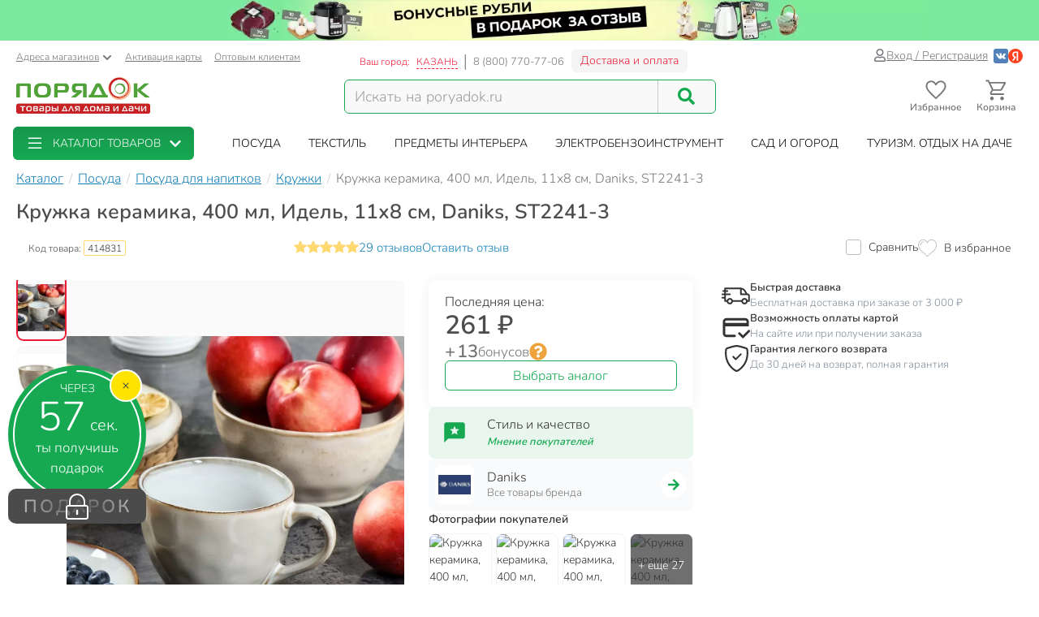

--- FILE ---
content_type: text/html; charset=UTF-8
request_url: https://kazan.poryadok.ru/catalog/kruzhki/800933/
body_size: 40984
content:
<!DOCTYPE html><html lang="ru"><head><meta http-equiv="content-type" content="text/html; charset=UTF-8"/><meta http-equiv="X-UA-Compatible" content="IE=edge"><title>Кружка керамика, 400 мл, Идель, 11х8 см, Daniks, ST2241-3 в Казани: цены, фото, отзывы - купить в интернет-магазине Порядок.ру</title><meta name="description" content="Купить Кружка керамика, 400 мл, Идель, 11х8 см, Daniks, ST2241-3 по цене 261 руб в Казани: отзывы, описание, фото, характеристики. Кэшбэк: 13 бонусных рублей. 🎁 Кружки в интернет-магазине Порядок.ру с доставкой и самовывозом." /><style>*,:after,:before{box-sizing:border-box}html{font-family:sans-serif;line-height:1.15;-webkit-text-size-adjust:100%}body{margin:0;font-family:Nunito;font-size:1rem;font-weight:400;line-height:1.5;color:#212529;text-align:left;background-color:#fff}h4{margin-top:0;margin-bottom:.5rem}p{margin-top:0;margin-bottom:1rem}ol,ul{margin-bottom:1rem}ol,ul{margin-top:0}ul ul{margin-bottom:0}a{color:#007bff;text-decoration:none;background-color:transparent}img{border-style:none}img,svg{vertical-align:middle}svg{overflow:hidden}label{display:inline-block;margin-bottom:.5rem}button{border-radius:0}button,input{margin:0;font-family:inherit;font-size:inherit;line-height:inherit}button,input{overflow:visible}button{text-transform:none}[type=button],[type=submit],button{-webkit-appearance:button}[type=button]::-moz-focus-inner,[type=submit]::-moz-focus-inner,button::-moz-focus-inner{padding:0;border-style:none}::-webkit-file-upload-button{font:inherit;-webkit-appearance:button}.breadcrumb{flex-wrap:wrap;padding:.75rem 1rem;margin-bottom:1rem;list-style:none;background-color:#e9ecef;border-radius:.25rem}.breadcrumb{display:flex}.btn{display:inline-block;font-weight:400;color:#212529;text-align:center;vertical-align:middle;background-color:transparent;border:1px solid transparent;padding:.375rem .75rem;font-size:1rem;line-height:1.5;border-radius:.25rem}.btn-success{color:#fff;background-color:#28a745;border-color:#28a745}.dropdown{position:relative}.dropdown-toggle{white-space:nowrap}.dropdown-toggle:after{display:inline-block;margin-left:.255em;vertical-align:.255em;content:"";border-top:.3em solid;border-right:.3em solid transparent;border-bottom:0;border-left:.3em solid transparent}.dropdown-menu{position:absolute;top:100%;left:0;z-index:1000;display:none;float:left;min-width:10rem;padding:.5rem 0;margin:.125rem 0 0;font-size:1rem;color:#212529;text-align:left;list-style:none;background-color:#fff;background-clip:padding-box;border:1px solid rgba(0,0,0,.15);border-radius:.25rem}.form-control{display:block;width:100%;height:calc(1.5em + .75rem + 2px);padding:.375rem .75rem;font-size:1rem;font-weight:400;line-height:1.5;color:#495057;background-color:#fff;background-clip:padding-box;border:1px solid #ced4da;border-radius:.25rem}.form-control::-ms-expand{background-color:transparent;border:0}.form-control:-moz-focusring{color:transparent;text-shadow:0 0 0 #495057}.form-control::-moz-placeholder{color:#6c757d;opacity:1}.form-control:-ms-input-placeholder{color:#6c757d;opacity:1}.form-control::-ms-input-placeholder{color:#6c757d;opacity:1}.container{width:100%;padding-right:15px;padding-left:15px;margin-right:auto;margin-left:auto}@media (min-width:576px){.container{max-width:540px}}@media (min-width:768px){.container{max-width:750px}}@media (min-width:992px){.container{max-width:970px}}@media (min-width:1200px){.container{max-width:1270px}}@media (min-width:1400px){.container{max-width:1440px}}@media (min-width:576px){.container{max-width:540px}}@media (min-width:768px){.container{max-width:750px}}@media (min-width:992px){.container{max-width:970px}}@media (min-width:1200px){.container{max-width:1270px}}@media (min-width:1400px){.container{max-width:1440px}}.row{display:flex;flex-wrap:wrap;margin-right:-15px;margin-left:-15px}.col-12,.col-6,.col-lg-2,.col-lg-4,.col-md-3,.col-md-4,.col-md-5,.col-md-6,.col-xl-2,.col-xl-3{position:relative;width:100%;padding-right:15px;padding-left:15px}.col-6{flex:0 0 50%;max-width:50%}.col-12{flex:0 0 100%;max-width:100%}@media (min-width:768px){.col-md-3{flex:0 0 25%;max-width:25%}.col-md-4{flex:0 0 33.3333333333%;max-width:33.3333333333%}.col-md-5{flex:0 0 41.6666666667%;max-width:41.6666666667%}.col-md-6{flex:0 0 50%;max-width:50%}}@media (min-width:992px){.col-lg-2{flex:0 0 16.6666666667%;max-width:16.6666666667%}.col-lg-4{flex:0 0 33.3333333333%;max-width:33.3333333333%}}@media (min-width:1200px){.col-xl-2{flex:0 0 16.6666666667%;max-width:16.6666666667%}.col-xl-3{flex:0 0 25%;max-width:25%}}.input-group{position:relative;display:flex;flex-wrap:wrap;align-items:stretch;width:100%}.input-group>.form-control{position:relative;flex:1 1 auto;width:1%;min-width:0;margin-bottom:0}.input-group>.form-control:not(:last-child){border-top-right-radius:0;border-bottom-right-radius:0}.modal-header{display:flex;align-items:flex-start;justify-content:space-between;padding:1rem;border-bottom:1px solid #dee2e6;border-top-left-radius:calc(.3rem - 1px);border-top-right-radius:calc(.3rem - 1px)}.modal-title{margin-bottom:0;line-height:1.5}.modal-body{position:relative;flex:1 1 auto;padding:1rem}.d-flex{display:flex!important}@media (min-width:768px){.d-md-none{display:none!important}}@media (min-width:992px){.d-lg-block{display:block!important}}.justify-content-end{justify-content:flex-end!important}body .btn-success{text-shadow:none;box-shadow:none;border-radius:6px}body .btn-success{padding:5px 15px;border-radius:6px;border:1px solid #16a952;color:#fff;text-align:center}body .btn-success{background:#16a952}body .btn{font-size:14px}body .dropdown-menu{position:absolute;top:100%;left:0;z-index:1000;display:none;float:left;min-width:160px;padding:5px 0;margin:2px 0 0;font-size:14px;text-align:left;list-style:none;background-color:#fff;-webkit-background-clip:padding-box;background-clip:padding-box;border:1px solid rgba(0,0,0,.15);border-radius:8px;-webkit-box-shadow:0 6px 12px rgba(0,0,0,.175);box-shadow:0 6px 12px rgba(0,0,0,.175)}body .form-control{width:100%;height:34px;padding:6px 12px;background-color:#fff;background-image:none;border:1px solid #ccc;display:block;font-size:14px;line-height:1.5;color:#555;box-shadow:inset 0 1px 1px rgba(0,0,0,.075)}body .input-group-btn:last-child>.btn{border-top-left-radius:0;border-bottom-left-radius:0}body .input-group .form-control:first-child{border-top-right-radius:0;border-bottom-right-radius:0}body .input-group .form-control,body .input-group-btn{display:table-cell}body .input-group-btn{width:1%;white-space:nowrap;vertical-align:middle}body .input-group-btn{position:relative;font-size:0;white-space:nowrap}body .input-group-btn:last-child>.btn{z-index:2;margin-left:-1px}.voffset30{margin-top:30px}.boffset30{margin-bottom:30px}.boffset50{margin-bottom:50px}.boffset100{margin-bottom:100px}@media (min-width:992px) and (max-width:1199px){body .hidden-md{display:none!important}}body .h6,body h4{font-family:inherit;font-weight:700;line-height:1.1;color:inherit}body .center-block{display:block;margin-right:auto;margin-left:auto}body .pull-right{float:right}body a{color:#333}svg{fill:currentColor}.pi{width:1em;height:1em;display:inline-block}.pi{font-size:16px}:root{--swiper-theme-color:#007aff}.location-selection__list-item{color:#a0a0a0}.location-selection__list-item--significant{color:#777;font-weight:700}.location-selection__list-item-other{color:#ff4242!important;font-weight:700}.location-selection__title{font-size:1.5em;line-height:1.2;font-weight:700}@media screen and (min-width:768px){.location-selection__title{font-size:1.8em}}@media screen and (min-width:768px){.location-selection--modal .location-selection__title{padding:1.5rem 2rem 1rem}.location-selection--modal .location-selection__content{padding:1rem 2rem 2rem}}.location-selection--modal .location-selection__content{display:flex;flex-direction:column;flex-wrap:nowrap;grid-gap:2em;gap:2em}.location-selection--modal .location-selection__list{width:100%;-moz-column-count:2;column-count:2;grid-column-gap:1.5em;-moz-column-gap:1.5em;column-gap:1.5em}@media screen and (min-width:768px){.location-selection--modal .location-selection__list{-moz-column-count:3;column-count:3}}.location-selection--modal .location-selection__list-item{display:block;margin-bottom:.25em;width:-webkit-fit-content;width:-moz-fit-content;width:fit-content;padding-bottom:.125em}.location-selection--modal .location-selection__input{display:flex;flex-direction:column;grid-gap:.25em;gap:.25em;margin-bottom:0}.location-selection--modal .location-selection__input input{text-overflow:ellipsis}.location-selection--modal .location-selection__input .input-group{display:flex;align-items:stretch}.location-selection--modal .location-selection__input .input-group .btn{height:100%}.location-selection--modal .location-selection__input .input-group-btn{width:auto}.loader{min-height:inherit;display:flex;align-items:center;justify-content:center}.sk-circle{width:40px;height:40px;position:relative}.sk-circle .sk-child{width:100%;height:100%;position:absolute;left:0;top:0}.sk-circle .sk-child:before{content:"";display:block;margin:0 auto;width:15%;height:15%;background-color:#16a952;border-radius:100%;-webkit-animation:sk-circleBounceDelay 1.2s ease-in-out infinite both;animation:sk-circleBounceDelay 1.2s ease-in-out infinite both}.sk-circle .sk-circle2{-webkit-transform:rotate(30deg);-ms-transform:rotate(30deg);transform:rotate(30deg)}.sk-circle .sk-circle3{-webkit-transform:rotate(60deg);-ms-transform:rotate(60deg);transform:rotate(60deg)}.sk-circle .sk-circle4{-webkit-transform:rotate(90deg);-ms-transform:rotate(90deg);transform:rotate(90deg)}.sk-circle .sk-circle5{-webkit-transform:rotate(120deg);-ms-transform:rotate(120deg);transform:rotate(120deg)}.sk-circle .sk-circle6{-webkit-transform:rotate(150deg);-ms-transform:rotate(150deg);transform:rotate(150deg)}.sk-circle .sk-circle7{-webkit-transform:rotate(180deg);-ms-transform:rotate(180deg);transform:rotate(180deg)}.sk-circle .sk-circle8{-webkit-transform:rotate(210deg);-ms-transform:rotate(210deg);transform:rotate(210deg)}.sk-circle .sk-circle9{-webkit-transform:rotate(240deg);-ms-transform:rotate(240deg);transform:rotate(240deg)}.sk-circle .sk-circle10{-webkit-transform:rotate(270deg);-ms-transform:rotate(270deg);transform:rotate(270deg)}.sk-circle .sk-circle11{-webkit-transform:rotate(300deg);-ms-transform:rotate(300deg);transform:rotate(300deg)}.sk-circle .sk-circle12{-webkit-transform:rotate(330deg);-ms-transform:rotate(330deg);transform:rotate(330deg)}.sk-circle .sk-circle2:before{-webkit-animation-delay:-1.1s;animation-delay:-1.1s}.sk-circle .sk-circle3:before{-webkit-animation-delay:-1s;animation-delay:-1s}.sk-circle .sk-circle4:before{-webkit-animation-delay:-.9s;animation-delay:-.9s}.sk-circle .sk-circle5:before{-webkit-animation-delay:-.8s;animation-delay:-.8s}.sk-circle .sk-circle6:before{-webkit-animation-delay:-.7s;animation-delay:-.7s}.sk-circle .sk-circle7:before{-webkit-animation-delay:-.6s;animation-delay:-.6s}.sk-circle .sk-circle8:before{-webkit-animation-delay:-.5s;animation-delay:-.5s}.sk-circle .sk-circle9:before{-webkit-animation-delay:-.4s;animation-delay:-.4s}.sk-circle .sk-circle10:before{-webkit-animation-delay:-.3s;animation-delay:-.3s}.sk-circle .sk-circle11:before{-webkit-animation-delay:-.2s;animation-delay:-.2s}.sk-circle .sk-circle12:before{-webkit-animation-delay:-.1s;animation-delay:-.1s}@-webkit-keyframes sk-circleBounceDelay{0%,80%,to{-webkit-transform:scale(0);transform:scale(0)}40%{-webkit-transform:scale(1);transform:scale(1)}}@keyframes sk-circleBounceDelay{0%,80%,to{-webkit-transform:scale(0);transform:scale(0)}40%{-webkit-transform:scale(1);transform:scale(1)}}#pay_delivery_modal{font-size:14px;padding:36px;min-height:100px;color:#757678;max-width:1024px;float:none;margin:auto}.prk-slider{position:relative}.prk-product-slider{position:relative;padding-bottom:20px;background:#fff;color:#333}.prk-modal{width:100%;max-width:700px;z-index:10000;background:#fff;padding:35px;position:relative;text-align:left;vertical-align:middle;display:none;border-radius:10px}.prk-modal.wide{max-width:917px}@media (max-width:767px){.prk-modal--video{padding:0}}.top-menu{background:#fff;margin-top:5px;position:relative}.top-menu .dropdown-menu{float:none;min-height:64px;z-index:449}.prk-top-menu.lvl-0,.prk-top-menu__item--popular .prk-top-menu.lvl-1{width:100%;list-style:none;margin:0;padding:0;display:flex;flex-flow:row nowrap;align-items:stretch;position:relative;justify-content:space-around}.prk-top-menu.lvl-0:before{content:"";position:absolute;left:100%;top:0;bottom:0;background:#fff;width:1000px;z-index:448;display:block}.prk-top-menu__item--main{border-radius:6px}.prk-top-menu.lvl-0:after{content:"";position:absolute;right:0;top:0;bottom:0;background:linear-gradient(270deg,#16a952,hsla(0,0%,100%,0) 0);width:10px;z-index:448;display:block}.prk-top-menu__item.lvl-0{flex:none}.prk-top-menu__item--popular .prk-top-menu__item.lvl-1{position:static;flex:none}.prk-top-menu__item--popular .prk-top-menu__item-title.lvl-1,.prk-top-menu__item-title.lvl-0{position:relative;display:block;white-space:nowrap;color:#fff;text-transform:uppercase;padding:10px 15px;text-align:center}.prk-top-menu__item--popular .prk-top-menu__item-title.lvl-1{color:#000}.prk-top-menu__item--popular .prk-top-menu__item-title.lvl-1:before{opacity:0;bottom:-2px;left:50%;border:11px solid transparent;border-bottom-color:#fff;content:" ";height:0;width:0;position:absolute;z-index:999;margin-left:-11px}.prk-top-menu.lvl-2{background:#fff;padding:3px 7px 15px;margin-top:0;left:0;right:0;top:100%;border-radius:6px;box-shadow:0 0 15px #888}.prk-top-menu__item--popular{width:calc(100% - 245px)}.prk-top-menu__item--main{background:linear-gradient(0deg,#16a952,#17974c);min-width:215px;margin-right:30px;position:relative}.prk-top-menu__item--main .prk-top-menu__item-title.lvl-0{display:flex;justify-content:normal;align-items:center;border-radius:4px}.prk-top-menu__item--main .prk-top-menu__item-title.lvl-0 .pi-list{font-size:24px;margin-top:-5px;margin-bottom:-5px;margin-right:10px}.prk-top-menu__item--main .prk-top-menu__item-title.lvl-0 .pi-chevron{margin-left:10px}.prk-top-menu__item--main .prk-top-menu.lvl-1{left:0;background:#17984c;margin-top:0;width:100%;border-radius:0;border:none;padding:0 0 5px;z-index:1001}.search-line{flex-wrap:nowrap;flex-grow:1}@media (max-width:767px){.prk-top-menu__item--popular .prk-top-menu.lvl-1{position:static}}.header>.container{position:relative}.header button.link{text-decoration:underline;background:0 0;border:none}.header .c-select a{text-decoration:underline;color:#75767a}.header .card-activation{padding-left:10px}.header .wholesale{padding-left:15px}.header .c-select{font-size:12px;color:#75767a;margin-top:10px}.header .c-select .dropdown-toggle.link{color:inherit;padding-left:0}.header .c-select .dropdown-toggle:after{display:none}.header .c-select .pi-chevron{font-size:12px;margin-left:4px}.top-info__middle{flex:none;padding:0 15px}.header .c-title{padding-right:5px}.header .c-name,.header .c-title{display:block;font-size:12px;color:#ed1c35;margin-top:17px;float:left}.header .c-name{border-right:1px solid #d5d5d6;padding-right:8px;text-transform:uppercase;padding-left:3px}.header .c-name span{border-bottom:1px dashed}.header .c-phone{border-left:1px solid #898a8d;display:block;float:left;padding-left:9px;font-size:13px;color:#75767a;margin-top:17px;margin-right:9px}.header .c-btn{display:inline-block;float:left;padding:6px 10px;font-size:14px;margin:11px -15px -4px 0;border:1px solid #f2f3f5;line-height:1;color:#ed1c35;border-radius:6px;background:hsla(0,0%,79.2%,.2)}.header .auth{flex:auto;padding:0 15px;display:flex;flex-flow:row nowrap;justify-content:flex-end;align-items:center;gap:.55em}.header .profile{display:inline-flex;font-size:14px;text-decoration:underline;color:#75767a;gap:.25em;align-items:center}.header .auth .social-container{display:inline-flex;flex-flow:row nowrap;gap:.75em;margin-left:.5em;align-items:center}.header .auth .social-container button{z-index:1000}.header .auth .social-container svg{font-size:18px;display:inline-block}.header .pi-user{color:#75767a}.header .logo img{height:auto;max-width:247px;max-height:70px;width:100%}.header .search{width:100%;padding-top:28px}.header .search .search-line{max-width:458px;border:1px solid #16a952;border-radius:6px;background:#f9f9f9}.header .search .search-line input{height:40px;margin-top:0;margin-bottom:0;border:none;border-right:1px solid #c8c8c8;float:left;background:#f9f9f9;outline:0;font-size:18px;color:#9d9d9d;box-shadow:none;border-radius:0;border-top-left-radius:6px;border-bottom-left-radius:6px;width:calc(100% - 70px)}.header .search .search-line .input-group-btn{width:70px;float:right;display:inline-block}.header .search button{border:none;width:70px;height:100%;outline:0;box-shadow:none;background:#f9f9f9;position:absolute;right:0;border-radius:6px}.header .search button .pi-search{font-size:21px;color:#16a952;margin-bottom:1px}.fixed-header-wrap{padding-top:5px;padding-bottom:5px}.fixed-area__content{display:flex;justify-content:space-between;align-items:center;padding-bottom:5px;padding-top:5px}.js-fixed-area .logo{margin-top:-3px}.js-fixed-area .logo img{height:45px;width:165px!important}.js-fixed-area .search{margin:0!important;padding-top:0;width:50%;max-width:458px}.js-fixed-area .search-line{margin-bottom:0!important}.js-fixed-area .badge-btn{font-size:12px;font-weight:700;z-index:500}.js-fixed-area .badge-btn:not(:last-child){margin-right:10px}.js-fixed-area .badge-btn__content{display:flex;flex-direction:column;align-items:center;color:#75767a;z-index:0;width:65px}.js-fixed-area .badge-btn__content svg{font-size:30px;width:30px;margin-bottom:-3px}.js-fixed-area .badge-btn__badge{background-color:#ed1c35;color:#fff;position:absolute;right:-3px;top:0;height:20px;width:20px;display:flex;align-items:center;justify-content:center;border-radius:50%}.js-fixed-area .badge-btn__badge:empty{display:none}@media (max-width:992px){.top-info__middle{flex:0 0 50%}}@media (max-width:767px){.top-info__middle{flex:none}}.prk-modal label{color:#9d9d9d}.footer{background:#f2f3f5}.footer .big-menu .box-footer{height:63px;position:relative;margin-top:30px}.footer .big-menu .box-footer a{display:block}.footer .big-menu .box-footer span{display:block;position:absolute;bottom:0;left:0;right:0;font-size:14px;color:#838282}.footer .big-menu .delimetr{border-bottom:1px solid #d1d1d1;height:1px;margin-top:20px}.footer .list-menu ul{list-style:none;padding:0;margin-top:20px}.footer .list-menu ul li{padding:5px 0}.footer .list-menu ul li.title a{font-size:14px;color:#333}.footer .list-menu ul li *{display:block;width:100%;height:100%;min-height:25px;font-size:12px;color:#555;text-decoration:none;text-align:left}@font-face{font-family:Nunito;src:local("Nunito"),local("Nunito"),url(//cdn.poryadok.ru/fonts/nunito-light.woff2) format("woff2"),url(//cdn.poryadok.ru/fonts/nunito-light.woff) format("woff"),url(//cdn.poryadok.ru/fonts/nunito-light.ttf) format("truetype");font-weight:400;font-style:normal;font-display:swap}@font-face{font-family:Nunito;src:local("Nunito SemiBold"),local("Nunito-SemiBold"),url(//cdn.poryadok.ru/fonts/nunito-semibold.woff2) format("woff2"),url(//cdn.poryadok.ru/fonts/nunito-semibold.woff) format("woff"),url(//cdn.poryadok.ru/fonts/nunito-semibold.ttf) format("truetype");font-weight:700;font-style:normal;font-display:swap}body,html{font-size:14px;line-height:1.5;color:#333;background-color:#fff}body>#wrapper{width:100%;height:100%;overflow-x:hidden;overflow-y:auto;position:relative;z-index:1;touch-action:pan-y;-ms-touch-action:pan-y;min-height:100vh;display:flex;flex-flow:column nowrap}.main-data-row{flex:auto}button{outline:0}.lazyload{opacity:0}.text-centered{text-align:center}.breadcrumb{background:0 0;padding:8px 0;margin:3px 0;list-style:none;flex-flow:row nowrap;overflow-x:auto;-ms-overflow-style:none;scrollbar-width:none}.breadcrumb::-webkit-scrollbar{display:none}.breadcrumb>li{font-size:16px;color:#75767a;display:inline-block;white-space:nowrap}.breadcrumb>li+li:before{margin:0 3px 0 7px;color:#ccc;content:"/ "}.breadcrumb>li a{color:#137fb7;text-decoration:underline}.breadcrumb>li span{color:#137fb7}.geo_ip{padding:0}.error404 img{width:100%}.error404 .ohmygash{font-size:60px;color:#16a952;display:block}.error404 .thisisemptysoulrighthere{color:#4d4d4d;font-size:30px}.information-panel a{text-align:center;display:block}.information-panel a img{height:50px}.js-link{border:none;background:0 0;padding:0}@media (min-width:980px) and (max-width:1199px){#header .search,#header .search .search-line{margin-bottom:20px}#header .logo img{width:246px}}@media (max-width:979px){#header .logo{text-align:center}}@media (min-width:767px) and (max-width:979px){#header .search,#header .search .search-line{margin:auto auto 20px}}@media (max-width:767px){body,html{overflow-x:hidden}body>#wrapper{padding-bottom:3.8rem}#header .search{width:auto;margin-bottom:15px;padding-top:15px}#header .search .search-line{margin:auto}#header .search .search-line input{height:35px}.breadcrumb{margin:3px -15px 10px;padding:8px 12px}.breadcrumb>li{border-radius:50px;margin-right:10px;padding:6px 15px;box-shadow:0 2px 5px rgb(0 0 0/16%)}.breadcrumb>li+li:before{content:none}.breadcrumb>li a{text-decoration:none}.information-panel a img{object-fit:cover;height:25px;width:100%}#footer .list-menu .box-footer{text-align:center}#pay_delivery_modal{font-size:13px;padding:20px 15px}}@media (max-width:479px){#footer .list-menu .box-footer{min-height:170px;text-align:center}#header .logo img{max-width:180px;min-height:52px}#wrapper .main-data-row{margin-top:5px}}@media (max-width:375px){#header .logo img{height:23px}}@media (max-width:479px){.prk-modal#pay_delivery_modal{padding:0}}</style><link href="//cdn.poryadok.ru/js/dist/vendors-css.d4a26a22f766425185b0.css" rel="stylesheet" rel="preload" as="style"><noscript><link rel="stylesheet" href="//cdn.poryadok.ru/js/dist/vendors-css.d4a26a22f766425185b0.css"></noscript><link href="//cdn.poryadok.ru/js/dist/common-css.b7c3d4056a3b961c5c26.css" rel="stylesheet" rel="preload" as="style"><noscript><link rel="stylesheet" href="//cdn.poryadok.ru/js/dist/common-css.b7c3d4056a3b961c5c26.css"></noscript><link href="//cdn.poryadok.ru/js/dist/product-css.b0d1904ee1966a671218.css" rel="stylesheet" rel="preload" as="style"><noscript><link rel="stylesheet" href="//cdn.poryadok.ru/js/dist/product-css.b0d1904ee1966a671218.css"></noscript><script type="application/ld+json">{"@context":"http://schema.org","@type":"Organization","name":"Poryadok","url":"https://poryadok.ru","logo":"https://cdn.poryadok.ru/images/main-logo.png","contactPoint":[{"@type":"ContactPoint","telephone":"8 (800) 770-77-06","email":"mailto:sales@poryadok.ru","contactType":"customer service"}],"sameAs":["https://ok.ru/group/52516665688215","https://vk.com/poryadok_ru"]}</script><script type="module" data-skip-moving>!function(e,t,n){!("noModule"in(t=e.createElement("script")))&&"onbeforeload"in t&&(n=!1,e.addEventListener("beforeload",function(e){if(e.target===t)n=!0;else if(!e.target.hasAttribute("nomodule")||!n)return;e.preventDefault()},!0),t.type="module",t.src=".",e.head.appendChild(t),t.remove())}(document);</script><meta name="HandheldFriendly" content="true"><meta name="format-detection" content="telephone=no"><meta name="apple-mobile-web-app-capable" content="yes"><meta name="mobile-web-app-capable" content="yes"><meta name="referrer" content="no-referrer-when-downgrade"><meta name="viewport" content="width=device-width, initial-scale=1.0, user-scalable=yes"><meta name="apple-itunes-app" content="app-id=1475405344, app-argument=https://kazan.poryadok.ru/catalog/kruzhki/800933/"><meta property="og:site_name" content="Порядок.ру"><meta property="og:type" content="website"><meta property="og:url" content="https://kazan.poryadok.ru/catalog/kruzhki/800933/"><meta property="og:title" content="Кружка керамика, 400 мл, Идель, 11х8 см, Daniks, ST2241-3 в Казани: цены, фото, отзывы - купить в интернет-магазине Порядок.ру"><meta property="og:description" content="Купить Кружка керамика, 400 мл, Идель, 11х8 см, Daniks, ST2241-3 по цене 261 руб в Казани: отзывы, описание, фото, характеристики. Кэшбэк: 13 бонусных рублей. 🎁 Кружки в интернет-магазине Порядок.ру с доставкой и самовывозом."><meta property="og:image" content="https://cdn.poryadok.ru/upload/iblock/56d/56d4c7a0d2c60d80fa28fd4585137815.jpg"><link rel="apple-touch-icon" sizes="180x180" href="/apple-touch-icon.png"><link rel="icon" type="image/png" sizes="32x32" href="/favicon-32x32.png"><link rel="icon" type="image/png" sizes="16x16" href="/favicon-16x16.png"><link rel="manifest" href="/site.webmanifest"><link rel="mask-icon" href="/safari-pinned-tab.svg" color="#5bbad5"><link rel="shortcut icon" href="/favicon.ico" type="image/x-icon"><meta name="msapplication-TileColor" content="#da532c"><meta name="theme-color" content="#ffffff"><link rel="preconnect" href="//cdn.poryadok.ru"><link rel="preconnect" href="//mc.yandex.ru"><link rel="dns-prefetch" href="//cdn.poryadok.ru"><link rel="dns-prefetch" href="//mc.yandex.ru"><link rel="preload" as="font" type="font/woff2" href="//cdn.poryadok.ru/fonts/nunito-light.woff2" crossorigin><link rel="preload" as="font" type="font/woff2" href="//cdn.poryadok.ru/fonts/nunito-semibold.woff2" crossorigin><link rel="modulepreload" href="//cdn.poryadok.ru/js/dist/vendors~about~auth~blog~brands~career~common~gifts~index~info~lk~product~search~section-lvl2-plus.bundle.d8714a2e24080f398a7f.js" crossorigin><link rel="preload" as="script" href="//cdn.poryadok.ru/js/dist/vendors~about~auth~blog~brands~career~common~gifts~index~info~lk~product~search~section-lvl2-plus.bundle.d8714a2e24080f398a7f.js" crossorigin><link rel="modulepreload" href="//cdn.poryadok.ru/js/dist/product.bundle.eeb5c5e15c7c464a598f.js" crossorigin><link rel="preload" as="script" href="//cdn.poryadok.ru/js/dist/product.bundle.eeb5c5e15c7c464a598f.js" crossorigin><link rel="canonical" href="https://kazan.poryadok.ru/catalog/kruzhki/800933/"/><script data-skip-moving="true">function waitForObjAndDo(t,a,e){void 0!==(e||window)[t]?a():setTimeout(waitForObjAndDo,0,t,a,e)}</script><script data-skip-moving="true">window.yaMetrikaCounterID = 29471415;(function(m,e,t,r,i,k,a){m[i]=m[i]||function(){(m[i].a=m[i].a||[]).push(arguments)}; m[i].l=1*new Date();k=e.createElement(t),a=e.getElementsByTagName(t)[0],k.async=1,k.src=r,a.parentNode.insertBefore(k,a)}) (window, document, "script", "https://mc.yandex.ru/metrika/tag.js", "ym"); ym(29471415, "init", { clickmap:true, trackLinks:true, accurateTrackBounce:true, webvisor:false, ecommerce:"dataLayerYandex" });window.yaParams = {'is_authorized': false};window.yaParams['ab_test'] = {"0_aa_test":"A"};ym(29471415, 'params', window.yaParams);</script><script data-skip-moving="true">window.isMobileBackend = false;</script><script data-skip-moving="true"> window.customerData = { basket: {"NUM_PRODUCTS":0,"TOTAL_PRICE":0,"TOTAL_PRICE_FORMATTED":"0 ₽","info":{"q":0,"title":"товаров"},"PRODUCT_ID_2_QUANTITY_MAP":[],"PRODUCT_ID_2_PRICE_MAP":[]}, favorites: [], comparing: [] }; function updateCustomerView(){waitForObjAndDo("$",function(){$(document).ready(function(){updateCustomerBasketView(window.customerData.basket),updateCustomerFavoriteView(window.customerData.favorites),updateCustomerComparingView()})})}function updateCustomerBasketView(t){var e,a=!0;for(e in $(".js-basket-count").text(0<t.NUM_PRODUCTS?t.NUM_PRODUCTS:0),$(".js-fixed-area .js-cart-count").text(0===t.NUM_PRODUCTS?"":t.NUM_PRODUCTS),t.PRODUCT_ID_2_QUANTITY_MAP){a=!1;var n=t.PRODUCT_ID_2_QUANTITY_MAP[e],r=document.querySelectorAll(".add-to-cart.product_"+e+", .quick-view.product_"+e);Array.prototype.forEach.call(r,function(t){var a=t.parentNode.querySelector(".cart-quantity");a?($(a).find(".cart-quantity__quantity").text(n),$(a).find(".js-cart-quantity__btn--increment, .js-cart-quantity__btn--decrement").attr("data-attr_bskt-quantity",n)):(a='<div class="cart-quantity">',a+='<span class="cart-quantity__btn js-cart-quantity__btn--decrement" data-attr_prod-id="'+e+'" data-product-code="'+(t.getAttribute("data-product-code")||"")+'" data-attr_bskt-quantity="'+n+'"><svg class="pi cart-quantity__btn-icon"><use xlink:href="#minus" /></svg></span>',a+='<span class="cart-quantity__input cart-quantity__quantity">'+n+"</span>",a+='<span class="cart-quantity__btn js-cart-quantity__btn--increment" data-attr_prod-id="'+e+'" data-product-code="'+(t.getAttribute("data-product-code")||"")+'" data-attr_bskt-quantity="'+n+'"><svg class="pi cart-quantity__btn-icon"><use xlink:href="#plus" /></svg></span>',0<$(t).parents(".detail-product-footer, .detail-product-body, .js-fixed-add-to-cart-button").length&&(a+='<a class="btn btn-success cart-quantity__checkout-link" href="/personal/checkout/"><span class="cart-quantity__checkout-link-caption">В корзине</span><span class="cart-quantity__checkout-link-quantity">&nbsp;<span class="cart-quantity__quantity">'+n+'</span>&nbsp;шт.</span><span class="cart-quantity__checkout-link-go-caption">перейти</span></a>'),a+="</div>",$(a).insertAfter($(t)),t.style.display="none")}),$(".product-info-container .quick-view.product_"+e).closest(".cart-block").addClass("add-more-btn"),$(".quick-view.product_"+e+", .add-to-cart.product_"+e).attr("data-attr_bskt-quantity",n)}var i=$(".bottom-info-line");a?i.find(".make-order").attr("disabled","disabled"):(i.length&&(i.find(".basket").addClass("active"),i.find(".basket .js-basket-count").text(t.NUM_PRODUCTS),i.find(".basket .js-basket-ending").text(t.TOTAL_PRICE_FORMATTED),i.find(".make-order").removeAttr("disabled")),(i=$(".tapbar")).length&&i.find(".js-basket-count").text(t.NUM_PRODUCTS))}function updateCustomerFavoriteView(e){var t=document.querySelectorAll(".js-add-to-fav");Array.prototype.forEach.call(t,function(t){var a=-1<e.indexOf(t.dataset.attr_prodId);t.classList[a?"add":"remove"]("active"),t.setAttribute("aria-label",a?"Удалить товар из избранного":"Добавить товар в избранное")});var a=$(".bottom-info-line"),n=$(".tapbar"),t=$(".auth");0<e.length?(a.find(".favorite").addClass("active"),a.find(".favorite").html("<button class='js-link' data-href='/personal/favorite/'>Избранное ("+e.length+")</button>"),n.length&&n.find(".js-favorite-count").text(e.length),t.find(".js-favorite-count").text(e.length)):(a.find(".favorite").removeClass("active"),a.find(".favorite").html("<span>Избранное</span>"),n.length&&n.find(".js-favorite-count").text(""),t.find(".js-favorite-count").text("")),$(".js-fixed-area .js-favorite-count").text(0===e.length?"":e.length),window.dispatchEvent&&CustomEvent&&window.dispatchEvent(new CustomEvent("favorites-updated",{detail:e}))}function updateCustomerComparingView(){var t,a,e,n=$(".js-add-to-comparing");n.length&&($(".detail-product-body").length?(t=$(".js-add-to-comparing .js-checkbox")[0],a=$(".js-add-to-comparing .js-comparing-text"),e=n.data("productId").toString(),-1===window.customerData.comparing.indexOf(e)?(t.checked=!1,a.text("Сравнить"),a.removeClass("active")):(t.checked=!0,a.text("К сравнению"),a.addClass("active"))):(n.removeClass("active").attr("aria-label","Добавить товар к сравнению"),Array.prototype.forEach.call(window.customerData.comparing,function(t){$('.js-add-to-comparing[data-product-id="'+t+'"]').addClass("active").attr("aria-label","Удалить товар из сравнения")})))}function updateDeletedCartItem(t){var a=t.parent(".cart-quantity"),t=a.prev();t.attr("data-attr_bskt-quantity","0"),a.prev().show(),a.remove();t=t.attr("data-attr_prod-id"),t=$(".add-to-cart.product_"+t);t.show(),t.attr("data-attr_bskt-quantity","0"),t.parent().find(".cart-quantity").remove(),$(".bottom-info-line").find(".basket .js-basket-ending").text(window.customerData.basket.TOTAL_PRICE_FORMATTED),0===window.customerData.basket.NUM_PRODUCTS&&$(".basket").removeClass("active")}
</script></head><body><noscript><div><img src="https://mc.yandex.ru/watch/29471415" style="position:absolute; left:-9999px;" alt="" /></div></noscript><style> .new-user-timer { display: none; position: fixed; bottom: 100px; left: 10px; width: 170px; height: 170px; z-index: 1000 } .new-user-timer .close { position: absolute; top: 5px; right: 5px; line-height: 0; background: #fce300; border-radius: 50%; color: #2f3a4f; padding: 10px; border: 2px solid #fff; opacity: 1; cursor: pointer; z-index: 100 } .new-user-timer .close:hover { background: #313896; color: #fff; opacity: 1 } .new-user-timer .gift-wait, .new-user-timer .gift-take { position: relative; width: 100%; height: 100%; background: #16a952; color: #fff; text-align: center; border-radius: 50%; padding: 1.25rem 0 } .new-user-timer .gift-wait .counter-div { font-size: 20px; } .new-user-timer .gift-wait .counter { font-size: 50px; line-height: 50px } .new-user-timer .gift-wait .promo-div { font-size: 17px; } .new-user-timer .gift-wait .btn, .new-user-timer .gift-take .btn { position: absolute; bottom: -25px; left: 0; background: #4b4b4b; font-size: 22px; font-weight: bold; line-height: 14px; letter-spacing: 3px; padding: 10px 0; width: 100%; min-height: 43px; color: #fff!important; border: none; border-radius: 10px } .new-user-timer .gift-wait .btn:before { content: ''; position: absolute; top: 0; left: 0; width: 100%; height: 100%; background-image: url("data:image/svg+xml;charset=UTF-8, <svg width='28' height='32' viewBox='0 0 448 512' stroke='none' xmlns='http://www.w3.org/2000/svg'><path d='M224 420c-11 0-20-9-20-20v-64c0-11 9-20 20-20s20 9 20 20v64c0 11-9 20-20 20zm224-148v192c0 26.5-21.5 48-48 48H48c-26.5 0-48-21.5-48-48V272c0-26.5 21.5-48 48-48h16v-64C64 71.6 136-.3 224.5 0 312.9.3 384 73.1 384 161.5V224h16c26.5 0 48 21.5 48 48zM96 224h256v-64c0-70.6-57.4-128-128-128S96 89.4 96 160v64zm320 240V272c0-8.8-7.2-16-16-16H48c-8.8 0-16 7.2-16 16v192c0 8.8 7.2 16 16 16h352c8.8 0 16-7.2 16-16z' fill='white'/></svg>"), radial-gradient(#4b4b4b, transparent); background-repeat: no-repeat; background-position: center } .new-user-timer .gift-wait svg.circle { position: absolute; top: 6px; right: 6px; width: 158px; height: 158px; -webkit-transform: rotateY(0) rotateZ(-90deg); transform: rotateY(0) rotateZ(-90deg) } .new-user-timer .gift-wait svg.circle { position: absolute; top: 6px; right: 6px; width: 158px; height: 158px; -webkit-transform: rotateY(0) rotateZ(-90deg); transform: rotateY(0) rotateZ(-90deg) } .new-user-timer .gift-wait svg.circle circle { stroke-dasharray: 500px; stroke-dashoffset: 0; stroke-linecap: round; stroke-width: 2px; stroke: #fff; fill: none } @-webkit-keyframes countdown { from { stroke-dashoffset: 0 } to { stroke-dashoffset: 500px } } @keyframes countdown { from { stroke-dashoffset: 0 } to { stroke-dashoffset: 500px } } .new-user-timer .gift-take { display: none; } .new-user-timer .gift-take .pi-gift { font-size: 75px; margin-top: 20px; } @media (max-width: 768px) { .new-user-timer { bottom: 140px; left: 8px; } .new-user-timer--detail { bottom: 199px; } } @media (max-width: 400px) { .new-user-timer { bottom: 163px; left: 8px; } .new-user-timer--detail { bottom: 222px; } } </style><div class="new-user-timer js-new-user-timer new-user-timer--detail" data-timer="60"><div class="close"><svg class="pi pi-close"><use xlink:href="#close"></use></svg></div><div class="gift-wait"><svg class="circle"><circle r="78" cx="79" cy="79" style="animation: 60s linear 0s 1 normal forwards running countdown;"></circle></svg><div>ЧЕРЕЗ</div><div class="counter-div"><span class="counter">60</span> сек.</div><div class="promo-div">ты получишь подарок</div><button type="button" class="btn">ПОДАРОК</button></div><div class="gift-take"><svg aria-hidden="true" focusable="false" width="1em" height="1em" class="pi pi-gift" xmlns="http://www.w3.org/2000/svg" viewBox="0 0 16 16" fill="currentColor"><path fill-rule="evenodd" d="M3 2.5a2.5 2.5 0 0 1 5 0 2.5 2.5 0 0 1 5 0v.006c0 .07 0 .27-.038.494H15a1 1 0 0 1 1 1v2a1 1 0 0 1-1 1v7.5a1.5 1.5 0 0 1-1.5 1.5h-11A1.5 1.5 0 0 1 1 14.5V7a1 1 0 0 1-1-1V4a1 1 0 0 1 1-1h2.038A2.968 2.968 0 0 1 3 2.506V2.5zm1.068.5H7v-.5a1.5 1.5 0 1 0-3 0c0 .085.002.274.045.43a.522.522 0 0 0 .023.07zM9 3h2.932a.56.56 0 0 0 .023-.07c.043-.156.045-.345.045-.43a1.5 1.5 0 0 0-3 0V3zM1 4v2h6V4H1zm8 0v2h6V4H9zm5 3H9v8h4.5a.5.5 0 0 0 .5-.5V7zm-7 8V7H2v7.5a.5.5 0 0 0 .5.5H7z"/></svg><button type="button" class="btn">ПОДАРОК</button></div></div><div id="wrapper" class="desk"><div class="information-panel" style="background-color: #7cea9c"><a href="/news/darim-bonusy-za-otzyvy/"><img src="[data-uri]" data-src="//cdn.poryadok.ru/upload/uf/839/839aa9972cb21f9f08f4f1a8b1ad659f.png" alt="Дарим бонусы за отзывы!" width="1000" height="50" class="lazyload"></a></div><div id="header" class="header"><div class="container"><div class="row top-info"><div class="d-md-none d-lg-block col-lg-4"><div class="dropdown c-select"><button class="dropdown-toggle link" type="button">Адреса магазинов<svg class="pi pi-chevron"><use xlink:href="#chevron-down" /></svg></button><ul class="dropdown-menu"></ul><a href="https://poryadok.ru/news/karta-loyalnosti-seti-poryadok/" class="card-activation">Активация карты</a><a href="https://poryadok.ru/optom/" class="wholesale">Оптовым клиентам</a></div></div><div class="top-info__middle"><div class="c-title hidden-md">Ваш город:</div><div class="c-name"><span data-prk-modal-target="geo_ip">Казань</span></div><a href="tel:88007707706" class="c-phone">8 (800) 770-77-06</a><button data-prk-modal-target="pay_delivery_modal" rel="nofollow" href="" class="c-btn">Доставка и оплата</button></div><div class="auth"><button data-href="https://poryadok.ru/login/" class="profile js-link" ><svg class="pi pi-user"><use xlink:href="#user" /></svg> Вход / Регистрация </button><div class="social-container"><button class="js-link" data-href="https://oauth.vk.ru/authorize?client_id=6820223&display=popup&redirect_uri=https%3A%2F%2Fporyadok.ru%2Fauthentication%2Fsocial_authorization_handler.php&scope=email&response_type=code&v=5.92&state=authorization_by%3Dvk%2Ccallback_uri%3D%2Fcatalog%2Fkruzhki%2F800933%2F" data-balloon-pos="down" aria-label="Войти с помощью Vk" ><svg class="pi pi-vk"><use xlink:href="#vk"></use></svg></button><button class="js-link" data-href="https://oauth.yandex.ru/authorize?client_id=79a88b63680946d8aa5aff326590c25d&redirect_uri=https%3A%2F%2Fporyadok.ru%2Fauthentication%2Fsocial_authorization_handler.php&response_type=code&scope=login%3Aemail+login%3Ainfo+login%3Adefault_phone&state=authorization_by%3Dyandex%2Ccallback_uri%3D%2Fcatalog%2Fkruzhki%2F800933%2F" data-balloon-pos="down" aria-label="Войти с помощью Яндекс ID" ><svg class="pi pi-yandex"><use xlink:href="#yandex"></use></svg></button></div></div></div></div><div class="fixed-header-wrap"><div class="js-fixed-area"><div class="fixed-area__content container"><div class="logo"><a href="https://kazan.poryadok.ru/"><img src="[data-uri]" data-src="//cdn.poryadok.ru/images/main-logo.png" alt="Порядок" title="Интернет-магазин &quot;Порядок&quot;" width="165" height="45" class="lazyload"></a></div><div class="search center-block"><form action="https://poryadok.ru/search/"><div class="input-group search-line"><input type="text" class="form-control" name="q" placeholder="Искать на poryadok.ru" aria-label="Поисковый запрос" value="" data-ab-test-recent-searches="" ><span class="input-group-btn"><button type="submit" aria-label="Поиск"><svg class="pi pi-search"><use xlink:href="#search" /></svg></button></span></div></form></div><div class="d-flex"><a class="badge-btn" data-balloon-pos="down" aria-label="Перейти в избранное" href="https://poryadok.ru/personal/favorite/" rel="nofollow" ><div class="badge-btn__content"><svg class="pi pi-favorite-outline"><use xlink:href="#favorite-outline"></use></svg> Избранное </div><div class="badge-btn__badge js-favorite-count"></div></a><a class="badge-btn js-cart-product-image-fly-target" data-balloon-pos="down" aria-label="Перейти в корзину" href="https://poryadok.ru/personal/checkout/" rel="nofollow" ><div class="badge-btn__content"><svg class="pi pi-cart-outline"><use xlink:href="#cart-outline"></use></svg> Корзина </div><div class="badge-btn__badge js-cart-count"></div></a></div></div></div></div><div class="top-menu js-top-menu"><div class="container"><ul class="prk-top-menu lvl-0"><li class="dropdown js-dropdown prk-top-menu__item prk-top-menu__item--main lvl-0" role="button" aria-expanded="false" ><span class="dropdown__title prk-top-menu__item-title lvl-0"><svg class="pi pi-list"><use xlink:href="#list" /></svg> Каталог товаров <svg class="pi pi-chevron"><use xlink:href="#chevron-down" /></svg></span><ul class="dropdown-menu prk-top-menu lvl-1"></ul></li><li class="prk-top-menu__item prk-top-menu__item--popular lvl-0"><ul class="prk-top-menu lvl-1"><li class="dropdown js-dropdown lvl-1 prk-top-menu__item" data-section-id="753" role="button" aria-expanded="false" ><a href="https://kazan.poryadok.ru/catalog/posuda/" class="dropdown__title prk-top-menu__item-title lvl-1" > Посуда </a><ul class="dropdown-menu prk-top-menu lvl-2"></ul></li><li class="dropdown js-dropdown lvl-1 prk-top-menu__item" data-section-id="1016" role="button" aria-expanded="false" ><a href="https://kazan.poryadok.ru/catalog/tekstil/" class="dropdown__title prk-top-menu__item-title lvl-1" > Текстиль </a><ul class="dropdown-menu prk-top-menu lvl-2"></ul></li><li class="dropdown js-dropdown lvl-1 prk-top-menu__item" data-section-id="954" role="button" aria-expanded="false" ><a href="https://kazan.poryadok.ru/catalog/predmety_interera/" class="dropdown__title prk-top-menu__item-title lvl-1" > Предметы интерьера </a><ul class="dropdown-menu prk-top-menu lvl-2"></ul></li><li class="dropdown js-dropdown lvl-1 prk-top-menu__item" data-section-id="240" role="button" aria-expanded="false" ><a href="https://kazan.poryadok.ru/catalog/elektrobenzoinstrument/" class="dropdown__title prk-top-menu__item-title lvl-1" > Электробензоинструмент </a><ul class="dropdown-menu prk-top-menu lvl-2"></ul></li><li class="dropdown js-dropdown lvl-1 prk-top-menu__item" data-section-id="420" role="button" aria-expanded="false" ><a href="https://kazan.poryadok.ru/catalog/sad_i_ogorod/" class="dropdown__title prk-top-menu__item-title lvl-1" > Сад и огород </a><ul class="dropdown-menu prk-top-menu lvl-2"></ul></li><li class="dropdown js-dropdown lvl-1 prk-top-menu__item" data-section-id="504" role="button" aria-expanded="false" ><a href="https://kazan.poryadok.ru/catalog/turizm_otdykh_na_dache/" class="dropdown__title prk-top-menu__item-title lvl-1" > Туризм. Отдых на даче </a><ul class="dropdown-menu prk-top-menu lvl-2"></ul></li><li class="dropdown js-dropdown lvl-1 prk-top-menu__item" data-section-id="1194" role="button" aria-expanded="false" ><a href="https://kazan.poryadok.ru/catalog/bytovaya_khimiya_gigiena_i_ukhod/" class="dropdown__title prk-top-menu__item-title lvl-1" > Бытовая химия, гигиена и уход </a><ul class="dropdown-menu prk-top-menu lvl-2"></ul></li></ul></li></ul></div></div></div><div class="main-data-row"><div class="container navigation bx-breadcrumb"><div class="row"><div class="col-12"><ol data-slideout-ignore class="breadcrumb" itemscope itemtype="https://schema.org/BreadcrumbList" ><li class="bx-breadcrumb-item" itemscope itemprop="itemListElement" itemtype="https://schema.org/ListItem" ><a href="/catalog/" title="Каталог" itemprop="item" ><span itemprop="name">Каталог</span></a><meta itemprop="position" content="1"></li><li class="bx-breadcrumb-item" itemscope itemprop="itemListElement" itemtype="https://schema.org/ListItem" ><a href="/catalog/posuda/" title="Посуда" itemprop="item" ><span itemprop="name">Посуда</span></a><meta itemprop="position" content="2"></li><li class="bx-breadcrumb-item" itemscope itemprop="itemListElement" itemtype="https://schema.org/ListItem" ><a href="/catalog/posuda_dlya_napitkov/" title="Посуда для напитков" itemprop="item" ><span itemprop="name">Посуда для напитков</span></a><meta itemprop="position" content="3"></li><li class="bx-breadcrumb-item" itemscope itemprop="itemListElement" itemtype="https://schema.org/ListItem" ><a href="/catalog/kruzhki/" title="Кружки" itemprop="item" ><span itemprop="name">Кружки</span></a><meta itemprop="position" content="4"></li><li class="bx-breadcrumb-item">Кружка керамика, 400 мл, Идель, 11х8 см, Daniks, ST2241-3</li></ol></div></div></div><div class="container bx-item-detail product" id="800933" itemscope itemtype="https://schema.org/Product"><div class="row detail-product-name"><div class="col-12"><h1 itemprop="name">Кружка керамика, 400 мл, Идель, 11х8 см, Daniks, ST2241-3</h1><span itemprop="brand" itemscope itemtype="http://schema.org/Brand"><meta itemprop="name" content="Daniks"/></span><meta itemprop="category" content="Кружки"><meta itemprop="productID" content="800933"><meta itemprop="gtin13" content="4660185503381"></div></div><div class="row detail-product-top"><div class="detail-product-top__row detail-product-top__row--main"><div class="detail-product-top__item product-code-wrap"><span class="product-code"> Код товара: <span class="highlight" data-balloon-pos="up" aria-label="Скопировать код товара" >414831</span></span></div><div class="detail-product-top__item--vertical-mobile"><div class="detail-product-top__item product-rating-wrap"><a class="product-rating js-show-tab-reviews" href="#tab-content-reviews" itemprop="aggregateRating" itemscope="" itemtype="http://schema.org/AggregateRating" ><span class="product-rating__stars"><svg class="pi pi-star-fill"><use xlink:href="#star-fill" /></svg><svg class="pi pi-star-fill"><use xlink:href="#star-fill" /></svg><svg class="pi pi-star-fill"><use xlink:href="#star-fill" /></svg><svg class="pi pi-star-fill"><use xlink:href="#star-fill" /></svg><svg class="pi pi-star-fill"><use xlink:href="#star-fill" /></svg></span><span class="product-rating__value product-rating__review-count">29 отзывов</span><meta itemprop="worstRating" content="1"><meta itemprop="ratingValue" content="4.8"><meta itemprop="bestRating" content="5"><meta itemprop="ratingCount" content="91"></a><a href="#add_comment" class="make-review hidden-xs" data-prk-modal-target="add_comment">Оставить отзыв</a></div><div class="detail-product-top__item"></div></div><div class="detail-product-top__item hidden-xs hidden-sm"><div class="product-comparing js-add-to-comparing" data-product-id="800933"><input class="checkbox js-checkbox" type="checkbox"><div class="label"><span class="svg-outer"><svg width="16px" height="14px" viewBox="0 0 12 10"><polyline points="1.5 6 4.5 9 10.5 1"></polyline></svg></span><div class="checkbox-controller js-checkbox-controller"><span class="comparing-text js-comparing-text">Сравнить</span></div></div></div><div class="product-favorite"><button class="btn icon-btn add-to-fav js-add-to-fav product_800933" data-attr_prod-id="800933"><i class="icon add-to-fav-icon"></i><span class="caption">В избранное</span></button></div></div></div></div><div class="row detail-product-body"><div class="col-12 col-md-7 col-lg-7 col-xl-5 col-xxl-5 product-image"><div class="product-photos product-photos--vertical aspect-ratio aspect-ratio--3-4 product-photos--with-navigation"><div class="product-photos__wrap aspect-ratio__content"><div class="product-photos__display-wrap"><div class="product-photos__display aspect-ratio aspect-ratio--3-4"><img src="//cdn.poryadok.ru/upload/iblock/56d/56d4c7a0d2c60d80fa28fd4585137815.jpg" class="product-photos__image aspect-ratio__content" width="1280" height="1280" alt="Кружка керамика, 400 мл, Идель, 11х8 см, Daniks, ST2241-3"></div><div class="product-photos__badges"><span class="product-badge product-badge--danger-outlined product-photos__product-sold-badge" > Товар распродан </span></div></div><nav class="product-photos__nav" data-slideout-ignore ><button class="product-photos__nav-button product-photos__nav-button--prev js-product-photos__nav-button" disabled ><svg class="pi pi-arrow-left-short"><use xlink:href="#arrow-left-short"></use></svg></button><button class="product-photos__nav-button product-photos__nav-button--next js-product-photos__nav-button" disabled ><svg class="pi pi-arrow-right-short"><use xlink:href="#arrow-right-short"></use></svg></button><div class="product-photos__nav-slider js-product-preview-slider swiper-container"><div class="product-photos__nav-list product-photos__nav-list swiper-wrapper"><a href="//cdn.poryadok.ru/upload/iblock/56d/56d4c7a0d2c60d80fa28fd4585137815.jpg" class="product-photos__nav-item js-product-photo-thumb swiper-slide js-photo-thumb" role="button" target="_blank" data-image-src="//cdn.poryadok.ru/upload/iblock/56d/56d4c7a0d2c60d80fa28fd4585137815.jpg" data-alt-text="Кружка керамика, 400 мл, Идель, 11х8 см, Daniks, ST2241-3" data-pswp-width="1280" data-pswp-height="1280" data-pswp-auto-size="height" data-pswp-thumb-src="//cdn.poryadok.ru/upload/resize_cache/iblock/56d/120_120_1/56d4c7a0d2c60d80fa28fd4585137815.jpg" data-pswp-thumb-width="120" data-pswp-thumb-height="120" data-cropped="true" ><img src="//cdn.poryadok.ru/upload/resize_cache/iblock/56d/120_120_1/56d4c7a0d2c60d80fa28fd4585137815.jpg" class="product-photos__nav-thumb" width="120" height="120" alt="Кружка керамика, 400 мл, Идель, 11х8 см, Daniks, ST2241-3"></a><a href="//cdn.poryadok.ru/upload/iblock/fcc/fcce5052ec555cbc5a8ab009a7e6d85c.JPG" class="product-photos__nav-item js-product-photo-thumb swiper-slide js-photo-thumb" role="button" target="_blank" data-image-src="//cdn.poryadok.ru/upload/iblock/fcc/fcce5052ec555cbc5a8ab009a7e6d85c.JPG" data-alt-text="Кружка керамика, 400 мл, Идель, 11х8 см, Daniks, ST2241-3 - фото 2" data-pswp-width="1280" data-pswp-height="1280" data-pswp-auto-size="height" data-pswp-thumb-src="//cdn.poryadok.ru/upload/resize_cache/iblock/fcc/120_120_1/fcce5052ec555cbc5a8ab009a7e6d85c.JPG" data-pswp-thumb-width="120" data-pswp-thumb-height="120" data-cropped="true" ><img src="//cdn.poryadok.ru/upload/resize_cache/iblock/fcc/120_120_1/fcce5052ec555cbc5a8ab009a7e6d85c.JPG" class="product-photos__nav-thumb" width="120" height="120" alt="Кружка керамика, 400 мл, Идель, 11х8 см, Daniks, ST2241-3 - фото 2"></a><a href="//cdn.poryadok.ru/upload/iblock/5fa/5fa6f6b82cba6aeb58c3d745280be7da.jpg" class="product-photos__nav-item js-product-photo-thumb swiper-slide js-photo-thumb" role="button" target="_blank" data-image-src="//cdn.poryadok.ru/upload/iblock/5fa/5fa6f6b82cba6aeb58c3d745280be7da.jpg" data-alt-text="Кружка керамика, 400 мл, Идель, 11х8 см, Daniks, ST2241-3 - фото 3" data-pswp-width="1280" data-pswp-height="1280" data-pswp-auto-size="height" data-pswp-thumb-src="//cdn.poryadok.ru/upload/resize_cache/iblock/5fa/120_120_1/5fa6f6b82cba6aeb58c3d745280be7da.jpg" data-pswp-thumb-width="120" data-pswp-thumb-height="120" data-cropped="true" ><img src="//cdn.poryadok.ru/upload/resize_cache/iblock/5fa/120_120_1/5fa6f6b82cba6aeb58c3d745280be7da.jpg" class="product-photos__nav-thumb" width="120" height="120" alt="Кружка керамика, 400 мл, Идель, 11х8 см, Daniks, ST2241-3 - фото 3"></a></div></div></nav></div></div></div><div class="col-12 col-md-5 col-lg-5 col-xl-3 col-xxl-4 product-middle-column"><div class="buy-block js-product-price-block" ><div class="price-block"><div class="price-block__caption">Последняя цена:</div><div class="product-price price-block__product-price" itemprop="offers" itemscope itemtype="https://schema.org/Offer"><link itemprop="url" href="https://kazan.poryadok.ru/catalog/kruzhki/800933/"><link itemprop="availability" href="https://schema.org/InStock"><meta itemprop="priceCurrency" content="RUB"><meta itemprop="price" content="261"><div class="product-price__price">261 ₽</div></div><div class="bonuses"><b>+ 13</b> бонусов <a href="https://poryadok.ru/blog/bonusnaya-karta-magazina-poryadok/" target="_blank" data-balloon-pos="up" aria-label="Информация о бонусной системе сети «Порядок»"><svg aria-hidden="true" focusable="false" width="1em" height="1em" class="pi pi-question-circle" xmlns="http://www.w3.org/2000/svg" viewBox="0 0 512 512"><path fill="currentColor" d="M504 256c0 136.997-111.043 248-248 248S8 392.997 8 256C8 119.083 119.043 8 256 8s248 111.083 248 248zM262.655 90c-54.497 0-89.255 22.957-116.549 63.758-3.536 5.286-2.353 12.415 2.715 16.258l34.699 26.31c5.205 3.947 12.621 3.008 16.665-2.122 17.864-22.658 30.113-35.797 57.303-35.797 20.429 0 45.698 13.148 45.698 32.958 0 14.976-12.363 22.667-32.534 33.976C247.128 238.528 216 254.941 216 296v4c0 6.627 5.373 12 12 12h56c6.627 0 12-5.373 12-12v-1.333c0-28.462 83.186-29.647 83.186-106.667 0-58.002-60.165-102-116.531-102zM256 338c-25.365 0-46 20.635-46 46 0 25.364 20.635 46 46 46s46-20.636 46-46c0-25.365-20.635-46-46-46z"></path></svg></a></div></div><div class="js-product-unavailable-for-order-button"></div></div><div class="product-customer-opinion"><div class="product-customer-opinion__icon"><svg class="pi pi-reviews-filled"><use xlink:href="#reviews-filled"></use></svg></div><div class="product-customer-opinion__text"><div class="product-customer-opinion__content">Стиль и качество</div><a href="#tab-content-reviews" class="js-show-tab-reviews product-customer-opinion__link" > Мнение покупателей </a></div></div><a class="panel-block product-brand-badge" href="/brands/daniks/" title="Смотреть все товары бренда" ><div class=" product-brand-badge__logo"><img src="//cdn.poryadok.ru/upload/iblock/09c/09cf6858ab408d668b5ce42991d7a550.jpg" alt="Daniks"></div><div class="product-brand-badge__text"><div class="product-brand-badge__brand-name">Daniks</div><div class="product-brand-badge__label">Все товары бренда</div></div><div class="product-brand-badge__arrow"><svg class="pi pi-arrow-right"><use xlink:href="#arrow-right"></use></svg></div></a><div class="product-photos-by-users"><div class="product-photos-by-users__title">Фотографии покупателей</div><div class="product-photos-by-users__list"><a href="https://static.poryadok.ru/catalog/products/reviews/attachments/detail/79a9ab5b12bcbb305a8651eb2a1d74c4.jpg" target="_blank" rel="noopener" class="product-photos-by-users__list-item js-product-photos-by-users-item" data-more-photos-caption="+ еще 30" data-pswp-width="1280" data-pswp-height="1280" data-pswp-auto-size="height" data-pswp-thumb-src="https://static.poryadok.ru/catalog/products/reviews/attachments/preview/79a9ab5b12bcbb305a8651eb2a1d74c4.jpg" data-pswp-thumb-width="120" data-pswp-thumb-height="120" data-cropped="true" ><img src="https://static.poryadok.ru/catalog/products/reviews/attachments/preview/79a9ab5b12bcbb305a8651eb2a1d74c4.jpg" class="product-photos-by-users__thumb" width="120" height="120" alt="Кружка керамика, 400 мл, Идель, 11х8 см, Daniks, ST2241-3 - фото 1 от пользователя"></a><a href="https://static.poryadok.ru/catalog/products/reviews/attachments/detail/6bc49bee7232aa0e43b75415eb8e409a.jpg" target="_blank" rel="noopener" class="product-photos-by-users__list-item js-product-photos-by-users-item" data-more-photos-caption="+ еще 29" data-pswp-width="1280" data-pswp-height="1280" data-pswp-auto-size="height" data-pswp-thumb-src="https://static.poryadok.ru/catalog/products/reviews/attachments/preview/6bc49bee7232aa0e43b75415eb8e409a.jpg" data-pswp-thumb-width="120" data-pswp-thumb-height="120" data-cropped="true" ><img src="https://static.poryadok.ru/catalog/products/reviews/attachments/preview/6bc49bee7232aa0e43b75415eb8e409a.jpg" class="product-photos-by-users__thumb" width="120" height="120" alt="Кружка керамика, 400 мл, Идель, 11х8 см, Daniks, ST2241-3 - фото 2 от пользователя"></a><a href="https://static.poryadok.ru/catalog/products/reviews/attachments/detail/ca5f98b97efd2d038263f7cd16e7083c.jpg" target="_blank" rel="noopener" class="product-photos-by-users__list-item js-product-photos-by-users-item" data-more-photos-caption="+ еще 28" data-pswp-width="1280" data-pswp-height="1280" data-pswp-auto-size="height" data-pswp-thumb-src="https://static.poryadok.ru/catalog/products/reviews/attachments/preview/ca5f98b97efd2d038263f7cd16e7083c.jpg" data-pswp-thumb-width="120" data-pswp-thumb-height="120" data-cropped="true" ><img src="https://static.poryadok.ru/catalog/products/reviews/attachments/preview/ca5f98b97efd2d038263f7cd16e7083c.jpg" class="product-photos-by-users__thumb" width="120" height="120" alt="Кружка керамика, 400 мл, Идель, 11х8 см, Daniks, ST2241-3 - фото 3 от пользователя"></a><a href="https://static.poryadok.ru/catalog/products/reviews/attachments/detail/86588b22fe698eee16218d4e7812f566.jpg" target="_blank" rel="noopener" class="product-photos-by-users__list-item js-product-photos-by-users-item" data-more-photos-caption="+ еще 27" data-pswp-width="1280" data-pswp-height="1280" data-pswp-auto-size="height" data-pswp-thumb-src="https://static.poryadok.ru/catalog/products/reviews/attachments/preview/86588b22fe698eee16218d4e7812f566.jpg" data-pswp-thumb-width="120" data-pswp-thumb-height="120" data-cropped="true" ><img src="https://static.poryadok.ru/catalog/products/reviews/attachments/preview/86588b22fe698eee16218d4e7812f566.jpg" class="product-photos-by-users__thumb" width="120" height="120" alt="Кружка керамика, 400 мл, Идель, 11х8 см, Daniks, ST2241-3 - фото 4 от пользователя"></a><a href="https://static.poryadok.ru/catalog/products/reviews/attachments/detail/998b11f7b825e208319ae3201c28e22e.jpg" target="_blank" rel="noopener" class="product-photos-by-users__list-item js-product-photos-by-users-item" data-more-photos-caption="+ еще 26" data-pswp-width="1280" data-pswp-height="1280" data-pswp-auto-size="height" data-pswp-thumb-src="https://static.poryadok.ru/catalog/products/reviews/attachments/preview/998b11f7b825e208319ae3201c28e22e.jpg" data-pswp-thumb-width="120" data-pswp-thumb-height="120" data-cropped="true" ><img src="https://static.poryadok.ru/catalog/products/reviews/attachments/preview/998b11f7b825e208319ae3201c28e22e.jpg" class="product-photos-by-users__thumb" width="120" height="120" alt="Кружка керамика, 400 мл, Идель, 11х8 см, Daniks, ST2241-3 - фото 5 от пользователя"></a><a href="https://static.poryadok.ru/catalog/products/reviews/attachments/detail/1b15bb544877c2211c4b2205f378cab4.jpg" target="_blank" rel="noopener" class="product-photos-by-users__list-item js-product-photos-by-users-item" data-more-photos-caption="+ еще 25" data-pswp-width="1280" data-pswp-height="1280" data-pswp-auto-size="height" data-pswp-thumb-src="https://static.poryadok.ru/catalog/products/reviews/attachments/preview/1b15bb544877c2211c4b2205f378cab4.jpg" data-pswp-thumb-width="120" data-pswp-thumb-height="120" data-cropped="true" ><img src="https://static.poryadok.ru/catalog/products/reviews/attachments/preview/1b15bb544877c2211c4b2205f378cab4.jpg" class="product-photos-by-users__thumb" width="120" height="120" alt="Кружка керамика, 400 мл, Идель, 11х8 см, Daniks, ST2241-3 - фото 6 от пользователя"></a><a href="https://static.poryadok.ru/catalog/products/reviews/attachments/detail/b4a723594d83f146047bacf86b11bd1e.jpg" target="_blank" rel="noopener" class="product-photos-by-users__list-item js-product-photos-by-users-item" data-more-photos-caption="+ еще 24" data-pswp-width="1280" data-pswp-height="1280" data-pswp-auto-size="height" data-pswp-thumb-src="https://static.poryadok.ru/catalog/products/reviews/attachments/preview/b4a723594d83f146047bacf86b11bd1e.jpg" data-pswp-thumb-width="120" data-pswp-thumb-height="120" data-cropped="true" ><img src="https://static.poryadok.ru/catalog/products/reviews/attachments/preview/b4a723594d83f146047bacf86b11bd1e.jpg" class="product-photos-by-users__thumb" width="120" height="120" alt="Кружка керамика, 400 мл, Идель, 11х8 см, Daniks, ST2241-3 - фото 7 от пользователя"></a><a href="https://static.poryadok.ru/catalog/products/reviews/attachments/detail/9f3920b379660e892c03d771fb457e7d.jpg" target="_blank" rel="noopener" class="product-photos-by-users__list-item js-product-photos-by-users-item" data-more-photos-caption="+ еще 23" data-pswp-width="1280" data-pswp-height="1280" data-pswp-auto-size="height" data-pswp-thumb-src="https://static.poryadok.ru/catalog/products/reviews/attachments/preview/9f3920b379660e892c03d771fb457e7d.jpg" data-pswp-thumb-width="120" data-pswp-thumb-height="120" data-cropped="true" ><img src="https://static.poryadok.ru/catalog/products/reviews/attachments/preview/9f3920b379660e892c03d771fb457e7d.jpg" class="product-photos-by-users__thumb" width="120" height="120" alt="Кружка керамика, 400 мл, Идель, 11х8 см, Daniks, ST2241-3 - фото 8 от пользователя"></a><a href="https://static.poryadok.ru/catalog/products/reviews/attachments/detail/1b15bb544877c2211c4b2205f378cab4.jpg" target="_blank" rel="noopener" class="product-photos-by-users__list-item js-product-photos-by-users-item" data-more-photos-caption="+ еще 22" data-pswp-width="1280" data-pswp-height="1280" data-pswp-auto-size="height" data-pswp-thumb-src="https://static.poryadok.ru/catalog/products/reviews/attachments/preview/1b15bb544877c2211c4b2205f378cab4.jpg" data-pswp-thumb-width="120" data-pswp-thumb-height="120" data-cropped="true" ><img src="https://static.poryadok.ru/catalog/products/reviews/attachments/preview/1b15bb544877c2211c4b2205f378cab4.jpg" class="product-photos-by-users__thumb" width="120" height="120" alt="Кружка керамика, 400 мл, Идель, 11х8 см, Daniks, ST2241-3 - фото 9 от пользователя"></a></div><script id="product-photos-by-users-data" type="application/json" data-skip-moving="true">[{"preview":"https:\/\/static.poryadok.ru\/catalog\/products\/reviews\/attachments\/preview\/79a9ab5b12bcbb305a8651eb2a1d74c4.jpg","detail":"https:\/\/static.poryadok.ru\/catalog\/products\/reviews\/attachments\/detail\/79a9ab5b12bcbb305a8651eb2a1d74c4.jpg"},{"preview":"https:\/\/static.poryadok.ru\/catalog\/products\/reviews\/attachments\/preview\/6bc49bee7232aa0e43b75415eb8e409a.jpg","detail":"https:\/\/static.poryadok.ru\/catalog\/products\/reviews\/attachments\/detail\/6bc49bee7232aa0e43b75415eb8e409a.jpg"},{"preview":"https:\/\/static.poryadok.ru\/catalog\/products\/reviews\/attachments\/preview\/ca5f98b97efd2d038263f7cd16e7083c.jpg","detail":"https:\/\/static.poryadok.ru\/catalog\/products\/reviews\/attachments\/detail\/ca5f98b97efd2d038263f7cd16e7083c.jpg"},{"preview":"https:\/\/static.poryadok.ru\/catalog\/products\/reviews\/attachments\/preview\/86588b22fe698eee16218d4e7812f566.jpg","detail":"https:\/\/static.poryadok.ru\/catalog\/products\/reviews\/attachments\/detail\/86588b22fe698eee16218d4e7812f566.jpg"},{"preview":"https:\/\/static.poryadok.ru\/catalog\/products\/reviews\/attachments\/preview\/998b11f7b825e208319ae3201c28e22e.jpg","detail":"https:\/\/static.poryadok.ru\/catalog\/products\/reviews\/attachments\/detail\/998b11f7b825e208319ae3201c28e22e.jpg"},{"preview":"https:\/\/static.poryadok.ru\/catalog\/products\/reviews\/attachments\/preview\/1b15bb544877c2211c4b2205f378cab4.jpg","detail":"https:\/\/static.poryadok.ru\/catalog\/products\/reviews\/attachments\/detail\/1b15bb544877c2211c4b2205f378cab4.jpg"},{"preview":"https:\/\/static.poryadok.ru\/catalog\/products\/reviews\/attachments\/preview\/b4a723594d83f146047bacf86b11bd1e.jpg","detail":"https:\/\/static.poryadok.ru\/catalog\/products\/reviews\/attachments\/detail\/b4a723594d83f146047bacf86b11bd1e.jpg"},{"preview":"https:\/\/static.poryadok.ru\/catalog\/products\/reviews\/attachments\/preview\/9f3920b379660e892c03d771fb457e7d.jpg","detail":"https:\/\/static.poryadok.ru\/catalog\/products\/reviews\/attachments\/detail\/9f3920b379660e892c03d771fb457e7d.jpg"},{"preview":"https:\/\/static.poryadok.ru\/catalog\/products\/reviews\/attachments\/preview\/1b15bb544877c2211c4b2205f378cab4.jpg","detail":"https:\/\/static.poryadok.ru\/catalog\/products\/reviews\/attachments\/detail\/1b15bb544877c2211c4b2205f378cab4.jpg"},{"preview":"https:\/\/static.poryadok.ru\/catalog\/products\/reviews\/attachments\/preview\/f9aa724676e034a6e2ca51120a48220a.jpg","detail":"https:\/\/static.poryadok.ru\/catalog\/products\/reviews\/attachments\/detail\/f9aa724676e034a6e2ca51120a48220a.jpg"},{"preview":"https:\/\/static.poryadok.ru\/catalog\/products\/reviews\/attachments\/preview\/c9cd21cf7f2acba611c5e33e11195433.jpg","detail":"https:\/\/static.poryadok.ru\/catalog\/products\/reviews\/attachments\/detail\/c9cd21cf7f2acba611c5e33e11195433.jpg"},{"preview":"https:\/\/static.poryadok.ru\/catalog\/products\/reviews\/attachments\/preview\/5b1c89a70694f4b32982d715087c3f03.jpg","detail":"https:\/\/static.poryadok.ru\/catalog\/products\/reviews\/attachments\/detail\/5b1c89a70694f4b32982d715087c3f03.jpg"},{"preview":"https:\/\/static.poryadok.ru\/catalog\/products\/reviews\/attachments\/preview\/e8e11a1a84aab458a4d8f2c22ae7db2e.jpg","detail":"https:\/\/static.poryadok.ru\/catalog\/products\/reviews\/attachments\/detail\/e8e11a1a84aab458a4d8f2c22ae7db2e.jpg"},{"preview":"https:\/\/static.poryadok.ru\/catalog\/products\/reviews\/attachments\/preview\/f9e40abd138ba042bb9c9925fcc412ae.jpg","detail":"https:\/\/static.poryadok.ru\/catalog\/products\/reviews\/attachments\/detail\/f9e40abd138ba042bb9c9925fcc412ae.jpg"},{"preview":"https:\/\/static.poryadok.ru\/catalog\/products\/reviews\/attachments\/preview\/cd181a2faac7417af54cfc43b7828e33.jpg","detail":"https:\/\/static.poryadok.ru\/catalog\/products\/reviews\/attachments\/detail\/cd181a2faac7417af54cfc43b7828e33.jpg"},{"preview":"https:\/\/static.poryadok.ru\/catalog\/products\/reviews\/attachments\/preview\/5d2fc46012319f4ac2ffd6f03dcfe8a3.jpg","detail":"https:\/\/static.poryadok.ru\/catalog\/products\/reviews\/attachments\/detail\/5d2fc46012319f4ac2ffd6f03dcfe8a3.jpg"},{"preview":"https:\/\/static.poryadok.ru\/catalog\/products\/reviews\/attachments\/preview\/56b540c221ef63d0c5940e38f565c7f1.jpg","detail":"https:\/\/static.poryadok.ru\/catalog\/products\/reviews\/attachments\/detail\/56b540c221ef63d0c5940e38f565c7f1.jpg"},{"preview":"https:\/\/static.poryadok.ru\/catalog\/products\/reviews\/attachments\/preview\/d3fd35b9c1916ac690798999f1fa8222.jpg","detail":"https:\/\/static.poryadok.ru\/catalog\/products\/reviews\/attachments\/detail\/d3fd35b9c1916ac690798999f1fa8222.jpg"},{"preview":"https:\/\/static.poryadok.ru\/catalog\/products\/reviews\/attachments\/preview\/3ea80145b16a51f6785ca4928cf9fd73.jpg","detail":"https:\/\/static.poryadok.ru\/catalog\/products\/reviews\/attachments\/detail\/3ea80145b16a51f6785ca4928cf9fd73.jpg"},{"preview":"https:\/\/static.poryadok.ru\/catalog\/products\/reviews\/attachments\/preview\/62dbf7cb5baeb4074d0760770d486bf9.jpg","detail":"https:\/\/static.poryadok.ru\/catalog\/products\/reviews\/attachments\/detail\/62dbf7cb5baeb4074d0760770d486bf9.jpg"},{"preview":"https:\/\/static.poryadok.ru\/catalog\/products\/reviews\/attachments\/preview\/8c8fa84f3c22f5bd50528fc488acc5c8.jpg","detail":"https:\/\/static.poryadok.ru\/catalog\/products\/reviews\/attachments\/detail\/8c8fa84f3c22f5bd50528fc488acc5c8.jpg"},{"preview":"https:\/\/static.poryadok.ru\/catalog\/products\/reviews\/attachments\/preview\/a629b8e29033bfbcfeac6e79e46fb92b.jpg","detail":"https:\/\/static.poryadok.ru\/catalog\/products\/reviews\/attachments\/detail\/a629b8e29033bfbcfeac6e79e46fb92b.jpg"},{"preview":"https:\/\/static.poryadok.ru\/catalog\/products\/reviews\/attachments\/preview\/d85e1babe98e1b57e6bb446b79b446ca.jpg","detail":"https:\/\/static.poryadok.ru\/catalog\/products\/reviews\/attachments\/detail\/d85e1babe98e1b57e6bb446b79b446ca.jpg"},{"preview":"https:\/\/static.poryadok.ru\/catalog\/products\/reviews\/attachments\/preview\/d446a3830628de433fb200700ca20c41.jpg","detail":"https:\/\/static.poryadok.ru\/catalog\/products\/reviews\/attachments\/detail\/d446a3830628de433fb200700ca20c41.jpg"},{"preview":"https:\/\/static.poryadok.ru\/catalog\/products\/reviews\/attachments\/preview\/533f770626c3c91047ab940e7c92c70e.jpg","detail":"https:\/\/static.poryadok.ru\/catalog\/products\/reviews\/attachments\/detail\/533f770626c3c91047ab940e7c92c70e.jpg"},{"preview":"https:\/\/static.poryadok.ru\/catalog\/products\/reviews\/attachments\/preview\/6071c7a9673b002eab8deeda7d67568a.jpg","detail":"https:\/\/static.poryadok.ru\/catalog\/products\/reviews\/attachments\/detail\/6071c7a9673b002eab8deeda7d67568a.jpg"},{"preview":"https:\/\/static.poryadok.ru\/catalog\/products\/reviews\/attachments\/preview\/98db9247004f63ef42546d1e7b42adf9.jpg","detail":"https:\/\/static.poryadok.ru\/catalog\/products\/reviews\/attachments\/detail\/98db9247004f63ef42546d1e7b42adf9.jpg"},{"preview":"https:\/\/static.poryadok.ru\/catalog\/products\/reviews\/attachments\/preview\/f3bdcd018ca9b888d77e828391119098.jpg","detail":"https:\/\/static.poryadok.ru\/catalog\/products\/reviews\/attachments\/detail\/f3bdcd018ca9b888d77e828391119098.jpg"},{"preview":"https:\/\/static.poryadok.ru\/catalog\/products\/reviews\/attachments\/preview\/3b18285d321ad807e2fbdc0edac2aff7.jpg","detail":"https:\/\/static.poryadok.ru\/catalog\/products\/reviews\/attachments\/detail\/3b18285d321ad807e2fbdc0edac2aff7.jpg"},{"preview":"https:\/\/static.poryadok.ru\/catalog\/products\/reviews\/attachments\/preview\/c17899bb4ce40cd7174e0f19bc2cf817.jpg","detail":"https:\/\/static.poryadok.ru\/catalog\/products\/reviews\/attachments\/detail\/c17899bb4ce40cd7174e0f19bc2cf817.jpg"}]</script></div></div><div class="col-12 col-md-12 col-lg-12 col-xl-4 col-xxl-3 product-store"><div class="advantage-list"><div class="advantage"><svg aria-hidden="true" focusable="false" width="1em" height="1em" class="pi pi-delivery" viewBox="0 0 40 24" fill="none" xmlns="http://www.w3.org/2000/svg"><path fill-rule="evenodd" clip-rule="evenodd" d="M15.81 17.9771H27.9799C29.3579 13.9202 35.1077 13.9591 36.4723 17.9771H37.4892V12.1293C37.4892 11.4008 36.8921 10.8037 36.1638 10.8037C33.1749 10.8037 30.1861 10.8037 27.1972 10.8037C26.5511 10.8037 26.0274 10.28 26.0274 9.63428V2.61676H5.98903V4.02002H8.13944C9.6791 4.02002 9.6791 6.35919 8.13944 6.35919H5.98903V8.62042H11.603C13.1429 8.62042 13.1429 10.9596 11.603 10.9596H5.98903V17.9768H7.31801C8.69569 13.9199 14.4457 13.9594 15.81 17.9771V17.9771ZM3.64986 6.35919H2.2466C0.706639 6.35919 0.706639 4.02002 2.2466 4.02002H3.64986V1.44702C3.64986 0.801261 4.17353 0.277588 4.8196 0.277588C6.60952 0.277588 26.281 0.285199 26.281 0.277588C29.4828 0.277588 32.2716 1.86261 33.9127 4.61646L36.2059 8.46484C38.2071 8.48737 39.8283 10.1245 39.8283 12.129V19.1465C39.8283 19.7923 39.3047 20.316 38.6589 20.316H36.6199C36.2007 22.3802 34.3767 23.9025 32.2262 23.9025C30.0758 23.9025 28.2518 22.3802 27.8326 20.316H15.9577C15.5384 22.3802 13.7144 23.9025 11.564 23.9025C9.41361 23.9025 7.58958 22.3802 7.17034 20.316H4.8196C4.17353 20.316 3.64986 19.7923 3.64986 19.1465V15.6376H1.07686C-0.462795 15.6376 -0.462795 13.2988 1.07686 13.2988H3.64986V10.9596H1.07686C-0.462795 10.9596 -0.462795 8.62042 1.07686 8.62042H3.64986V6.35919ZM33.7425 17.9031C34.5797 18.7404 34.5797 20.0983 33.7425 20.9356C32.3955 22.2825 30.0819 21.3244 30.0819 19.4193C30.0819 17.5143 32.3955 16.5562 33.7425 17.9031V17.9031ZM33.4913 8.46454H28.3666V2.9337C29.8588 3.41201 31.079 4.41612 31.9114 5.81329L33.4913 8.46454ZM13.0802 17.9031C13.9175 18.7404 13.9175 20.0983 13.0802 20.9356C11.7333 22.2825 9.4197 21.3244 9.4197 19.4193C9.42 17.5143 11.7333 16.5562 13.0802 17.9031V17.9031Z" fill="currentColor" /></svg><div class="advantage__text"><b>Быстрая доставка</b><br><a class="advantage__description" href="https://poryadok.ru/news/skidka-do-100-na-dostavku-transportnymi-kompaniyami/">Бесплатная доставка при заказе от 3 000 ₽</a></div></div><div class="advantage"><svg aria-hidden="true" focusable="false" width="1em" height="1em" class="pi pi-card-accepted" xmlns="http://www.w3.org/2000/svg" viewBox="0 0 24 24"><g fill="none" fill-rule="evenodd"><path d="M23 11h-2V7a1 1 0 00-1-1H4a1 1 0 00-1 1v10a1 1 0 001 1h7v2H4a3 3 0 01-3-3V7a3 3 0 013-3h16a3 3 0 013 3v4zm-12 9a1 1 0 110-2 1 1 0 010 2zM3 8h20v3H3V8zm19.293 6.293a1 1 0 111.414 1.414l-5 5a.997.997 0 01-1.414 0l-3-3a1 1 0 111.414-1.414L18 18.586l4.293-4.293z" fill="currentColor" fill-rule="nonzero"></path></g></svg><div class="advantage__text"><b>Возможность оплаты картой</b><br><span class="advantage__description">На сайте или при получении заказа</span></div></div><a class="advantage" href="https://poryadok.ru/info/warrantly/" target="_blank" ><svg aria-hidden="true" focusable="false" width="1em" height="1em" class="pi pi-shield-check" xmlns="http://www.w3.org/2000/svg" fill="currentColor" viewBox="0 0 16 16"><path d="M5.338 1.59a61.44 61.44 0 0 0-2.837.856.481.481 0 0 0-.328.39c-.554 4.157.726 7.19 2.253 9.188a10.725 10.725 0 0 0 2.287 2.233c.346.244.652.42.893.533.12.057.218.095.293.118a.55.55 0 0 0 .101.025.615.615 0 0 0 .1-.025c.076-.023.174-.061.294-.118.24-.113.547-.29.893-.533a10.726 10.726 0 0 0 2.287-2.233c1.527-1.997 2.807-5.031 2.253-9.188a.48.48 0 0 0-.328-.39c-.651-.213-1.75-.56-2.837-.855C9.552 1.29 8.531 1.067 8 1.067c-.53 0-1.552.223-2.662.524zM5.072.56C6.157.265 7.31 0 8 0s1.843.265 2.928.56c1.11.3 2.229.655 2.887.87a1.54 1.54 0 0 1 1.044 1.262c.596 4.477-.787 7.795-2.465 9.99a11.775 11.775 0 0 1-2.517 2.453 7.159 7.159 0 0 1-1.048.625c-.28.132-.581.24-.829.24s-.548-.108-.829-.24a7.158 7.158 0 0 1-1.048-.625 11.777 11.777 0 0 1-2.517-2.453C1.928 10.487.545 7.169 1.141 2.692A1.54 1.54 0 0 1 2.185 1.43 62.456 62.456 0 0 1 5.072.56z"/><path d="M10.854 5.146a.5.5 0 0 1 0 .708l-3 3a.5.5 0 0 1-.708 0l-1.5-1.5a.5.5 0 1 1 .708-.708L7.5 7.793l2.646-2.647a.5.5 0 0 1 .708 0z"/></svg><div class="advantage__text"><b>Гарантия легкого возврата</b><br><span class="advantage__description">До 30 дней на возврат, полная гарантия</span></div></a></div><div class="js-subscription-form-for-unavailable-product" data-product-id="800933" ></div></div></div><div class="row"><div class="col-12"></div></div><div id="similar-products" class="voffset30"><div class="prk-slider prk-product-slider" data-slideout-ignore data-catalog-domain="kazan.poryadok.ru" data-placement-type="product" data-placement-id="414831" data-data-source="prk" data-data-type="alternatives" data-change-type-on-empty-api-response="false" data-product-ids="800933" data-category-ids="" data-search-phrase="" data-collection-name="" data-title="Похожие товары" ><div class="col-12 loader js-loader"><div class="sk-circle"><div class="sk-circle1 sk-child"></div><div class="sk-circle2 sk-child"></div><div class="sk-circle3 sk-child"></div><div class="sk-circle4 sk-child"></div><div class="sk-circle5 sk-child"></div><div class="sk-circle6 sk-child"></div><div class="sk-circle7 sk-child"></div><div class="sk-circle8 sk-child"></div><div class="sk-circle9 sk-child"></div><div class="sk-circle10 sk-child"></div><div class="sk-circle11 sk-child"></div><div class="sk-circle12 sk-child"></div></div></div></div><div class="prk-slider prk-product-slider" data-slideout-ignore data-catalog-domain="kazan.poryadok.ru" data-placement-type="product" data-placement-id="414831" data-data-source="prk" data-data-type="related-without-categories" data-change-type-on-empty-api-response="false" data-product-ids="800933" data-category-ids="" data-search-phrase="" data-collection-name="" data-title="C этим товаром покупают" ><div class="col-12 loader js-loader"><div class="sk-circle"><div class="sk-circle1 sk-child"></div><div class="sk-circle2 sk-child"></div><div class="sk-circle3 sk-child"></div><div class="sk-circle4 sk-child"></div><div class="sk-circle5 sk-child"></div><div class="sk-circle6 sk-child"></div><div class="sk-circle7 sk-child"></div><div class="sk-circle8 sk-child"></div><div class="sk-circle9 sk-child"></div><div class="sk-circle10 sk-child"></div><div class="sk-circle11 sk-child"></div><div class="sk-circle12 sk-child"></div></div></div></div></div><div class="row detail-product-footer"><div class="col-12 bx-item-detail"><div class="tabs"><div id="tab-properties" class="tabs__header"><span class="selectbox-title"><span class="title">Описание товара</span><span class="caret pull-right"></span></span><ul class="tabs-buttons"><li class="tabs-buttons__item tabs-buttons__item--active loaded" id="tab-content-properties" data-attr_prop="properties" ><span class="tabs-buttons__text">Описание товара</span></li><li class="tabs-buttons__item " id="tab-content-advantages" data-attr_prop="advantages" ><span class="tabs-buttons__text">Наши преимущества</span></li><li class="tabs-buttons__item" id="tab-content-reviews" data-attr_prop="reviews" data-attr_product-id="800933" ><span class="tabs-buttons__text">Отзывы</span></li></ul></div><div class="tabs__content tabs__content--active"><div class="row"><div id="properties" class="col-12 description" data-attr_prop="description"><div class="text-content"><h2>Описание</h2><div itemprop="description"><p>Кружка, выполненная из высококачественной прочной керамики, не оставит равнодушным ни одного из ваших гостей. Оригинальный дизайн и оформление подарят вам отличное настроение. Изделия из керамики отличаются не только высокой прочностью, но и уникальной способностью сохранять температуру блюд и напитков.</p><p><span style="font-weight: bold;">Характеристики:</span></p><ul><li> Материал: керамика; </li><li> Объем: 400 мл; </li><li> Цвет: коричневый; </li><li> Размер: 11х8 см; </li><li> Страна производства: Китай. </li></ul></div><p>Вы можете приобрести «Кружка керамика, 400 мл, Идель, 11х8 см, Daniks, ST2241-3» и другие товары в нашем интернет-магазине в Казани по низким ценам и с бесплатным самовывозом.</p><h2>Техническая информация</h2><ul class="props"><li itemprop="additionalProperty" itemscope itemtype="https://schema.org/PropertyValue"><div class="prop-name"><span itemprop="name">Количество в наборе, шт</span></div><div itemprop="value" class="prop-value"><a href="/catalog/kruzhki/kolichestvo-v-nabore-sht-is-1/">1 шт</a></div></li><li itemprop="additionalProperty" itemscope itemtype="https://schema.org/PropertyValue"><div class="prop-name"><span itemprop="name">Вес, г</span></div><div itemprop="value" class="prop-value">360 г</div></li><li itemprop="additionalProperty" itemscope itemtype="https://schema.org/PropertyValue"><div class="prop-name"><span itemprop="name">Высота, мм</span></div><div itemprop="value" class="prop-value">110 мм</div></li><li itemprop="additionalProperty" itemscope itemtype="https://schema.org/PropertyValue"><div class="prop-name"><span itemprop="name">Диаметр, мм</span></div><div itemprop="value" class="prop-value"><a href="/catalog/kruzhki/diametr-mm-is-80/">80 мм</a></div></li><li itemprop="additionalProperty" itemscope itemtype="https://schema.org/PropertyValue"><div class="prop-name"><span itemprop="name">Объем, мл</span></div><div itemprop="value" class="prop-value"><a href="/catalog/kruzhki/obem-rou-l-is-400/">400 мл</a></div></li><li itemprop="additionalProperty" itemscope itemtype="https://schema.org/PropertyValue"><div class="prop-name"><span itemprop="name">Материал</span></div><div itemprop="value" class="prop-value"><a href="/catalog/kruzhki/material-is-keramika/">керамика</a></div></li><li itemprop="additionalProperty" itemscope itemtype="https://schema.org/PropertyValue"><div class="prop-name"><span itemprop="name">Бренд</span></div><div itemprop="value" class="prop-value"><a href="/catalog/kruzhki/brend-is-daniks/">Daniks</a></div></li><li itemprop="additionalProperty" itemscope itemtype="https://schema.org/PropertyValue"><div class="prop-name"><span itemprop="name">Страна производства</span></div><div itemprop="value" class="prop-value"><a href="/catalog/kruzhki/strana-prodavtsa-is-kitay/">Китай</a></div></li><li itemprop="additionalProperty" itemscope itemtype="https://schema.org/PropertyValue"><div class="prop-name"><span itemprop="name">Коллекция</span></div><div itemprop="value" class="prop-value"><a href="/catalog/kruzhki/kollektsiya-is-daniks-idel/">Daniks Идель</a></div></li><li itemprop="additionalProperty" itemscope itemtype="https://schema.org/PropertyValue"><div class="prop-name"><span itemprop="name">Можно мыть в посудомоечной машине</span></div><div itemprop="value" class="prop-value"><a href="/catalog/kruzhki/mozhno-myt-v-posudomoechnoy-mashine-is-net/">для мытья руками</a></div></li><li itemprop="additionalProperty" itemscope itemtype="https://schema.org/PropertyValue"><div class="prop-name"><span itemprop="name">Цвет</span></div><div itemprop="value" class="prop-value"><a href="/catalog/kruzhki/osnovnoy-tsvet-is-bezhevyy/">бежевый</a></div></li><li itemprop="additionalProperty" itemscope itemtype="https://schema.org/PropertyValue"><div class="prop-name"><span itemprop="name">Для кого</span></div><div itemprop="value" class="prop-value"><a href="/catalog/kruzhki/dlya-kogo-is-universalnyy/">универсальный</a></div></li><li itemprop="additionalProperty" itemscope itemtype="https://schema.org/PropertyValue"><div class="prop-name"><span itemprop="name">Повод для подарка</span></div><div itemprop="value" class="prop-value"><a href="/catalog/kruzhki/povod-dlya-podarka-is-na-kazhdyy-den/">на каждый день</a></div></li><li itemprop="additionalProperty" itemscope itemtype="https://schema.org/PropertyValue"><div class="prop-name"><span itemprop="name">Стиль интерьера</span></div><div itemprop="value" class="prop-value"><a href="/catalog/kruzhki/stil-interera-is-sovremennyy/">современный</a></div></li><li itemprop="additionalProperty" itemscope itemtype="https://schema.org/PropertyValue"><div class="prop-name"><span itemprop="name">Дизайн</span></div><div itemprop="value" class="prop-value"><a href="/catalog/kruzhki/dizayn-mul-is-odnotonnyy/">однотонный</a></div></li><li itemprop="additionalProperty" itemscope itemtype="https://schema.org/PropertyValue"><div class="prop-name"><span itemprop="name">Артикул производителя</span></div><div itemprop="value" class="prop-value">ST2241-3</div></li><li itemprop="additionalProperty" itemscope itemtype="https://schema.org/PropertyValue"><div class="prop-name"><span itemprop="name">Модель</span></div><div itemprop="value" class="prop-value">Идель</div></li><li itemprop="additionalProperty" itemscope itemtype="https://schema.org/PropertyValue"><div class="prop-name"><span itemprop="name">Вес в упаковке</span></div><div itemprop="value" class="prop-value">360 г</div></li><li itemprop="additionalProperty" itemscope itemtype="https://schema.org/PropertyValue"><div class="prop-name"><span itemprop="name">Габариты упаковки</span></div><div itemprop="value" class="prop-value">8 x 11 x 11 см</div></li></ul></div></div><div class="col-12 actions-block"></div></div></div><div class="tabs__content "><div class="row advantages" data-attr_prop="advantages"><div class="col-12 col-md-4 col-lg-3"><h2 class="title"><img src="//cdn.poryadok.ru/images/catalog-detail/adv-icon-1.png">Доставка в Казани и всей России</h2><p>Собственная, развивающаяся сеть супермаркетов «Порядок» и <a href="https://poryadok.ru/shops/">точки самовывоза</a>, сотрудничество с лучшими транспортными компаниями, контроль времени комплектации заказов - всё это позволяет нам доставлять товары в любую точку России в сжатые сроки! Мы предлагаем бесплатную курьерскую доставку для товара «кружка керамика, 400 мл, идель, 11х8 см, daniks, st2241-3» при заказе от 3000 рублей в такие города, как: Агрыз, Азнакаево, Актаныш, Алексеевское, Альметьевск, Арск, Бавлы, Бугульма, Буинск, Васильево, Высокая Гора, Джалиль, Заинск, Зеленодольск, Казань, Камские Поляны, Иннополис, Кукмор, Куюки, Лаишево, Лениногорск, Набережные Челны, Нижняя Мактама, Новое Шигалеево, Нурлат, Осиново, Пестрецы, Тетюши, Уруссу, Усады, Чистополь, а также Йошкар-Ола, Чебоксары</p></div><div class="col-12 col-sm-offset-1 col-md-4 col-lg-3"><span class="title"><img src="//cdn.poryadok.ru/images/catalog-detail/adv-icon-2.png"/>Надежность</span><p> Вам больше не нужно помнить пароли - доступ в личный кабинет осуществляется по уникальному SMS-коду. Никто не сможет узнать Ваши личные данные или воспользоваться бонусами. </p></div></div><div class="row advantages"><div class="col-12 col-md-4 col-lg-3"><span class="title"><img src="//cdn.poryadok.ru/images/catalog-detail/adv-icon-3.png"/>Бонус в порядке</span><p> Карта лояльности сети «Порядок» - скидки для постоянных покупателей, а также призы за отзывы о товарах. Получайте скидки на товары в интернет-магазине и розничной сети «Порядок»! </p></div><div class="col-12 col-sm-offset-1 col-md-4 col-lg-3"><span class="title"><img src="//cdn.poryadok.ru/images/catalog-detail/adv-icon-4.png"/>Наши цены ниже!</span><p>В интернет-магазине «Порядок» цены значительно ниже, чем в розничных магазинах Республике Татарстан. В каталоге интернет-магазина представлено 299 товаров в категории «кружки» в наличии. Кроме того, зарегистрированные пользователи регулярно получают скидочные купоны и специальные предложения.</p></div></div></div><div class="tabs__content"><div class="row"><div id="reviews" class="col-12 reviews" data-attr_prop="reviews"><section class="product-reviews-block" data-product-id="800933"><header><div class="action-buttons"><button class="add-comment btn-success" data-prk-modal-target="add_comment">Написать отзыв</button><a href="#product-review-rules" rel="nofollow" data-prk-modal-target="product-review-rules">Как получить бонусы за отзывы?</a></div><section class="product-reviews-ai-summary"><div class="product-reviews-ai-summary__title"> Мнение покупателей </div><div class="product-reviews-ai-summary__content"><div class="product-reviews-ai-summary__summary">Эта кружка привлекает стильным дизайном и хорошим качеством исполнения. Её удобно держать, и она обладает вместительным объёмом. При этом, некоторые пользователи отмечают тяжеловесность и небольшие дефекты в изготовлении.</div><div class="product-reviews-ai-summary__disclaimer"> Сгенерировано с помощью Искусственного Интеллекта на основе 56 отзывов покупателей, собранных с различных тематических площадок в интернете </div></div><div class="product-reviews-ai-summary__tags"><span class="chip chip--with-picture product-reviews-ai-summary__tag product-reviews-ai-summary__tag--advantage" ><span class="chip__picture"><svg class="pi pi-plus"><use xlink:href="#plus" /></svg></span>стильный дизайн <span class="product-reviews-ai-summary__tag-count">13</span></span><span class="chip chip--with-picture product-reviews-ai-summary__tag product-reviews-ai-summary__tag--advantage" ><span class="chip__picture"><svg class="pi pi-plus"><use xlink:href="#plus" /></svg></span>хорошее качество <span class="product-reviews-ai-summary__tag-count">12</span></span><span class="chip chip--with-picture product-reviews-ai-summary__tag product-reviews-ai-summary__tag--advantage" ><span class="chip__picture"><svg class="pi pi-plus"><use xlink:href="#plus" /></svg></span>удобно держать <span class="product-reviews-ai-summary__tag-count">7</span></span><span class="chip chip--with-picture product-reviews-ai-summary__tag product-reviews-ai-summary__tag--advantage" ><span class="chip__picture"><svg class="pi pi-plus"><use xlink:href="#plus" /></svg></span>вместительный объём <span class="product-reviews-ai-summary__tag-count">6</span></span><span class="chip chip--with-picture product-reviews-ai-summary__tag product-reviews-ai-summary__tag--advantage" ><span class="chip__picture"><svg class="pi pi-plus"><use xlink:href="#plus" /></svg></span>красивая расцветка <span class="product-reviews-ai-summary__tag-count">6</span></span><span class="chip chip--with-picture product-reviews-ai-summary__tag product-reviews-ai-summary__tag--disadvantage" ><span class="chip__picture"><svg class="pi pi-minus"><use xlink:href="#minus" /></svg></span>тяжёлая <span class="product-reviews-ai-summary__tag-count">3</span></span></div></section></header><div class="content"><div class="columns"><div class="reviews-column"><div class="filters"><div class="filter filter-sorting"><span class="caption">Сортировать: </span><button data-sort-by="date"><span>по дате</span><svg class="icon"><use xlink:href="#long-arrow-down"></use></svg></button><button data-sort-by="rating"><span>по оценке</span><svg class="icon"><use xlink:href="#long-arrow-down"></use></svg></button><button data-sort-by="score"><span>по полезности</span><svg class="icon"><use xlink:href="#long-arrow-down"></use></svg></button></div><div class="filter filter-has-photos"><input id="filter-has-photos" name="filter-has-photos" type="checkbox"><label for="filter-has-photos" class="caption">c фото</label></div></div><div class="reviews" data-total-review-count="29" data-per-page-review-count="10" ><div class="review" itemprop="review" itemscope itemtype="https://schema.org/Review" data-review-id="prk_1603134" data-has-photos="1" data-date-created="2023-11-25T23:09:04+03:00" data-date-modified="2023-11-26T15:17:22+03:00" ><meta itemprop="datePublished" content="2023-11-26"><div class="author-and-rating"><div class="avatar"><svg class="icon anon-user"><use xlink:href="#user-solid"></use></svg></div><div class="name-and-date-line"><div class="name" itemprop="author" itemscope itemtype="http://schema.org/Person" ><span itemprop="name">Лора Мищерикова</span></div><span class="review-date">25.11.2023</span></div><div class="rating-and-use-experience"><span class="product-rating" ><span class="product-rating__stars"><svg class="pi pi-star-fill"><use xlink:href="#star-fill" /></svg><svg class="pi pi-star-fill"><use xlink:href="#star-fill" /></svg><svg class="pi pi-star-fill"><use xlink:href="#star-fill" /></svg><svg class="pi pi-star-fill"><use xlink:href="#star-fill" /></svg><svg class="pi pi-star-fill"><use xlink:href="#star-fill" /></svg></span></span><div class="use-experience"><span class="caption">Опыт использования: </span><span class="value">Только купил</span></div></div></div><div class="qualities"><span class="caption">Достоинства: </span><span class="value">Идеальная кружка. Удобно держать в руке, радует глаз.</span></div><div class="comment"><span class="caption">Комментарий: </span><span class="value" itemprop="reviewBody">Толстые стенки. Красивая. Покупала под тарелки. Пить из неё одно удовольствие. Рекомендую.</span></div><div class="review-photos"><a href="https://static.poryadok.ru/catalog/products/reviews/attachments/detail/9f3920b379660e892c03d771fb457e7d.jpg" target="_blank" rel="noopener" class="photo" data-prk-gallery="product-review-prk_1603134-photos" data-pswp-width="1280" data-pswp-height="1280" data-pswp-auto-size="height" data-cropped="true" ><img src="[data-uri]" data-src="https://static.poryadok.ru/catalog/products/reviews/attachments/preview/9f3920b379660e892c03d771fb457e7d.jpg" class="center-image photo lazyload" width="120" height="120" alt="1 от пользователя"></a><a href="https://static.poryadok.ru/catalog/products/reviews/attachments/detail/1b15bb544877c2211c4b2205f378cab4.jpg" target="_blank" rel="noopener" class="photo" data-prk-gallery="product-review-prk_1603134-photos" data-pswp-width="1280" data-pswp-height="1280" data-pswp-auto-size="height" data-cropped="true" ><img src="[data-uri]" data-src="https://static.poryadok.ru/catalog/products/reviews/attachments/preview/1b15bb544877c2211c4b2205f378cab4.jpg" class="center-image photo lazyload" width="120" height="120" alt="1 от пользователя"></a></div><div class="likes-and-dislikes"><div class="likes" title="Лайк"><svg class="icon"><use xlink:href="#like"></use></svg><span class="value">2</span></div><div class="dislikes" title="Дизлайк"><svg class="icon"><use xlink:href="#dislike"></use></svg><span class="value">0</span></div></div></div><div class="review" itemprop="review" itemscope itemtype="https://schema.org/Review" data-review-id="prk_1570245" data-has-photos="1" data-date-created="2023-11-03T07:12:17+03:00" data-date-modified="2023-11-03T12:23:20+03:00" ><meta itemprop="datePublished" content="2023-11-03"><div class="author-and-rating"><div class="avatar"><svg class="icon anon-user"><use xlink:href="#user-solid"></use></svg></div><div class="name-and-date-line"><div class="name" itemprop="author" itemscope itemtype="http://schema.org/Person" ><span itemprop="name">Наталья Жукова</span></div><span class="review-date">03.11.2023</span></div><div class="rating-and-use-experience"><span class="product-rating" ><span class="product-rating__stars"><svg class="pi pi-star-fill"><use xlink:href="#star-fill" /></svg><svg class="pi pi-star-fill"><use xlink:href="#star-fill" /></svg><svg class="pi pi-star-fill"><use xlink:href="#star-fill" /></svg><svg class="pi pi-star-fill"><use xlink:href="#star-fill" /></svg><svg class="pi pi-star-fill"><use xlink:href="#star-fill" /></svg></span></span><div class="use-experience"><span class="caption">Опыт использования: </span><span class="value">Только купил</span></div></div></div><div class="qualities"><span class="caption">Достоинства: </span><span class="value">Очень красивые, большой объем</span></div><div class="drawbacks"><span class="caption">Недостатки: </span><span class="value">Нет</span></div><div class="comment"><span class="caption">Комментарий: </span><span class="value" itemprop="reviewBody">Кружки очень крутые, вживую смотрятся лучше, чем на фото! Объем большой. Купила набор 6шт,все без брака, цвет одинаковый! В руке держать очень удобно! Буду покупать такие тарелки</span></div><div class="review-photos"><a href="https://static.poryadok.ru/catalog/products/reviews/attachments/detail/533f770626c3c91047ab940e7c92c70e.jpg" target="_blank" rel="noopener" class="photo" data-prk-gallery="product-review-prk_1570245-photos" data-pswp-width="1280" data-pswp-height="1280" data-pswp-auto-size="height" data-cropped="true" ><img src="[data-uri]" data-src="https://static.poryadok.ru/catalog/products/reviews/attachments/preview/533f770626c3c91047ab940e7c92c70e.jpg" class="center-image photo lazyload" width="120" height="120" alt="1 от пользователя"></a><a href="https://static.poryadok.ru/catalog/products/reviews/attachments/detail/6071c7a9673b002eab8deeda7d67568a.jpg" target="_blank" rel="noopener" class="photo" data-prk-gallery="product-review-prk_1570245-photos" data-pswp-width="1280" data-pswp-height="1280" data-pswp-auto-size="height" data-cropped="true" ><img src="[data-uri]" data-src="https://static.poryadok.ru/catalog/products/reviews/attachments/preview/6071c7a9673b002eab8deeda7d67568a.jpg" class="center-image photo lazyload" width="120" height="120" alt="1 от пользователя"></a><a href="https://static.poryadok.ru/catalog/products/reviews/attachments/detail/98db9247004f63ef42546d1e7b42adf9.jpg" target="_blank" rel="noopener" class="photo" data-prk-gallery="product-review-prk_1570245-photos" data-pswp-width="1280" data-pswp-height="1280" data-pswp-auto-size="height" data-cropped="true" ><img src="[data-uri]" data-src="https://static.poryadok.ru/catalog/products/reviews/attachments/preview/98db9247004f63ef42546d1e7b42adf9.jpg" class="center-image photo lazyload" width="120" height="120" alt="1 от пользователя"></a></div><div class="likes-and-dislikes"><div class="likes" title="Лайк"><svg class="icon"><use xlink:href="#like"></use></svg><span class="value">2</span></div><div class="dislikes" title="Дизлайк"><svg class="icon"><use xlink:href="#dislike"></use></svg><span class="value">0</span></div></div></div><div class="review" itemprop="review" itemscope itemtype="https://schema.org/Review" data-review-id="prk_1254536" data-has-photos="1" data-date-created="2023-03-30T19:26:05+03:00" data-date-modified="2023-03-31T11:22:50+03:00" ><meta itemprop="datePublished" content="2023-03-31"><div class="author-and-rating"><div class="avatar"><svg class="icon anon-user"><use xlink:href="#user-solid"></use></svg></div><div class="name-and-date-line"><div class="name" itemprop="author" itemscope itemtype="http://schema.org/Person" ><span itemprop="name">Елена Манакова</span></div><span class="review-date">30.03.2023</span></div><div class="rating-and-use-experience"><span class="product-rating" ><span class="product-rating__stars"><svg class="pi pi-star-fill"><use xlink:href="#star-fill" /></svg><svg class="pi pi-star-fill"><use xlink:href="#star-fill" /></svg><svg class="pi pi-star-fill"><use xlink:href="#star-fill" /></svg><svg class="pi pi-star-fill"><use xlink:href="#star-fill" /></svg><svg class="pi pi-star-fill"><use xlink:href="#star-fill" /></svg></span></span><div class="use-experience"><span class="caption">Опыт использования: </span><span class="value">Месяц</span></div></div></div><div class="qualities"><span class="caption">Достоинства: </span><span class="value">Стильные</span></div><div class="drawbacks"><span class="caption">Недостатки: </span><span class="value">Кружки всё начали трескаться</span></div><div class="comment"><span class="caption">Комментарий: </span><span class="value" itemprop="reviewBody">Хотела купить такие тарелки большие, но воздержусь- тоже могут потрескаться</span></div><div class="review-photos"><a href="https://static.poryadok.ru/catalog/products/reviews/attachments/detail/d85e1babe98e1b57e6bb446b79b446ca.jpg" target="_blank" rel="noopener" class="photo" data-prk-gallery="product-review-prk_1254536-photos" data-pswp-width="1280" data-pswp-height="1280" data-pswp-auto-size="height" data-cropped="true" ><img src="[data-uri]" data-src="https://static.poryadok.ru/catalog/products/reviews/attachments/preview/d85e1babe98e1b57e6bb446b79b446ca.jpg" class="center-image photo lazyload" width="120" height="120" alt="1 от пользователя"></a><a href="https://static.poryadok.ru/catalog/products/reviews/attachments/detail/d446a3830628de433fb200700ca20c41.jpg" target="_blank" rel="noopener" class="photo" data-prk-gallery="product-review-prk_1254536-photos" data-pswp-width="1280" data-pswp-height="1280" data-pswp-auto-size="height" data-cropped="true" ><img src="[data-uri]" data-src="https://static.poryadok.ru/catalog/products/reviews/attachments/preview/d446a3830628de433fb200700ca20c41.jpg" class="center-image photo lazyload" width="120" height="120" alt="1 от пользователя"></a></div><div class="likes-and-dislikes"><div class="likes" title="Лайк"><svg class="icon"><use xlink:href="#like"></use></svg><span class="value">2</span></div><div class="dislikes" title="Дизлайк"><svg class="icon"><use xlink:href="#dislike"></use></svg><span class="value">0</span></div></div></div><div class="review" itemprop="review" itemscope itemtype="https://schema.org/Review" data-review-id="prk_1884391" data-has-photos="1" data-date-created="2024-05-23T11:01:23+03:00" data-date-modified="2024-05-23T12:11:57+03:00" ><meta itemprop="datePublished" content="2024-05-23"><div class="author-and-rating"><div class="avatar"><svg class="icon anon-user"><use xlink:href="#user-solid"></use></svg></div><div class="name-and-date-line"><div class="name" itemprop="author" itemscope itemtype="http://schema.org/Person" ><span itemprop="name">Мария Астахова</span></div><span class="review-date">23.05.2024</span></div><div class="rating-and-use-experience"><span class="product-rating" ><span class="product-rating__stars"><svg class="pi pi-star-fill"><use xlink:href="#star-fill" /></svg><svg class="pi pi-star-fill"><use xlink:href="#star-fill" /></svg><svg class="pi pi-star-fill"><use xlink:href="#star-fill" /></svg><svg class="pi pi-star-fill"><use xlink:href="#star-fill" /></svg><svg class="pi pi-star-fill"><use xlink:href="#star-fill" /></svg></span></span><div class="use-experience"><span class="caption">Опыт использования: </span><span class="value">Только купил</span></div></div></div><div class="qualities"><span class="caption">Достоинства: </span><span class="value">Идеальный вариант для кружки в современном дизайне. Её приятно брать в руки, пить из неё горячие напитки. Дети очень полюбили эти кружки и стали чаще пить чай, всегда просят наливать его в новые кружки.</span></div><div class="comment"><span class="caption">Комментарий: </span><span class="value" itemprop="reviewBody">Пьём чай всей семьёй из этих кружек. В сочетании с десертными тарелками они очень подходят друг другу.</span></div><div class="review-photos"><a href="https://static.poryadok.ru/catalog/products/reviews/attachments/detail/f9aa724676e034a6e2ca51120a48220a.jpg" target="_blank" rel="noopener" class="photo" data-prk-gallery="product-review-prk_1884391-photos" data-pswp-width="1280" data-pswp-height="1280" data-pswp-auto-size="height" data-cropped="true" ><img src="[data-uri]" data-src="https://static.poryadok.ru/catalog/products/reviews/attachments/preview/f9aa724676e034a6e2ca51120a48220a.jpg" class="center-image photo lazyload" width="120" height="120" alt="1 от пользователя"></a><a href="https://static.poryadok.ru/catalog/products/reviews/attachments/detail/c9cd21cf7f2acba611c5e33e11195433.jpg" target="_blank" rel="noopener" class="photo" data-prk-gallery="product-review-prk_1884391-photos" data-pswp-width="1280" data-pswp-height="1280" data-pswp-auto-size="height" data-cropped="true" ><img src="[data-uri]" data-src="https://static.poryadok.ru/catalog/products/reviews/attachments/preview/c9cd21cf7f2acba611c5e33e11195433.jpg" class="center-image photo lazyload" width="120" height="120" alt="1 от пользователя"></a></div><div class="likes-and-dislikes"><div class="likes" title="Лайк"><svg class="icon"><use xlink:href="#like"></use></svg><span class="value">1</span></div><div class="dislikes" title="Дизлайк"><svg class="icon"><use xlink:href="#dislike"></use></svg><span class="value">0</span></div></div></div><div class="review" itemprop="review" itemscope itemtype="https://schema.org/Review" data-review-id="prk_1593273" data-has-photos="1" data-date-created="2023-11-19T20:44:13+03:00" data-date-modified="2023-11-20T12:51:36+03:00" ><meta itemprop="datePublished" content="2023-11-20"><div class="author-and-rating"><div class="avatar"><svg class="icon anon-user"><use xlink:href="#user-solid"></use></svg></div><div class="name-and-date-line"><div class="name" itemprop="author" itemscope itemtype="http://schema.org/Person" ><span itemprop="name">Лариса Шестакова</span></div><span class="review-date">19.11.2023</span></div><div class="rating-and-use-experience"><span class="product-rating" ><span class="product-rating__stars"><svg class="pi pi-star-fill"><use xlink:href="#star-fill" /></svg><svg class="pi pi-star-fill"><use xlink:href="#star-fill" /></svg><svg class="pi pi-star-fill"><use xlink:href="#star-fill" /></svg><svg class="pi pi-star-fill"><use xlink:href="#star-fill" /></svg><svg class="pi pi-star-fill"><use xlink:href="#star-fill" /></svg></span></span><div class="use-experience"><span class="caption">Опыт использования: </span><span class="value">Только купил</span></div></div></div><div class="qualities"><span class="caption">Достоинства: </span><span class="value">Стильная, красивая, достаточный объем.</span></div><div class="comment"><span class="caption">Комментарий: </span><span class="value" itemprop="reviewBody">Очень красивая и удобная кружка. Покупала ы дополнение к тарелка. Объем то, что надо 400мл. При покупке рекомендую тщательно осматривать т.к. много идёт с браком.</span></div><div class="review-photos"><a href="https://static.poryadok.ru/catalog/products/reviews/attachments/detail/1b15bb544877c2211c4b2205f378cab4.jpg" target="_blank" rel="noopener" class="photo" data-prk-gallery="product-review-prk_1593273-photos" data-pswp-width="1280" data-pswp-height="1280" data-pswp-auto-size="height" data-cropped="true" ><img src="[data-uri]" data-src="https://static.poryadok.ru/catalog/products/reviews/attachments/preview/1b15bb544877c2211c4b2205f378cab4.jpg" class="center-image photo lazyload" width="120" height="120" alt="1 от пользователя"></a><a href="https://static.poryadok.ru/catalog/products/reviews/attachments/detail/b4a723594d83f146047bacf86b11bd1e.jpg" target="_blank" rel="noopener" class="photo" data-prk-gallery="product-review-prk_1593273-photos" data-pswp-width="1280" data-pswp-height="1280" data-pswp-auto-size="height" data-cropped="true" ><img src="[data-uri]" data-src="https://static.poryadok.ru/catalog/products/reviews/attachments/preview/b4a723594d83f146047bacf86b11bd1e.jpg" class="center-image photo lazyload" width="120" height="120" alt="1 от пользователя"></a></div><div class="likes-and-dislikes"><div class="likes" title="Лайк"><svg class="icon"><use xlink:href="#like"></use></svg><span class="value">1</span></div><div class="dislikes" title="Дизлайк"><svg class="icon"><use xlink:href="#dislike"></use></svg><span class="value">0</span></div></div></div><div class="review" itemprop="review" itemscope itemtype="https://schema.org/Review" data-review-id="prk_2259168" data-has-photos="1" data-date-created="2025-02-06T13:38:19+03:00" data-date-modified="2025-02-07T20:00:38+03:00" ><meta itemprop="datePublished" content="2025-02-07"><div class="author-and-rating"><div class="avatar"><svg class="icon anon-user"><use xlink:href="#user-solid"></use></svg></div><div class="name-and-date-line"><div class="name" itemprop="author" itemscope itemtype="http://schema.org/Person" ><span itemprop="name">Александр</span></div><span class="review-date">06.02.2025</span></div><div class="rating-and-use-experience"><span class="product-rating" ><span class="product-rating__stars"><svg class="pi pi-star-fill"><use xlink:href="#star-fill" /></svg><svg class="pi pi-star-fill"><use xlink:href="#star-fill" /></svg><svg class="pi pi-star-fill"><use xlink:href="#star-fill" /></svg><svg class="pi pi-star-fill"><use xlink:href="#star-fill" /></svg><svg class="pi pi-star-fill"><use xlink:href="#star-fill" /></svg></span></span><div class="use-experience"><span class="caption">Опыт использования: </span><span class="value">Месяц</span></div></div></div><div class="qualities"><span class="caption">Достоинства: </span><span class="value">Отличная керамическая кружка для домашнего использования. Постоянно пью из нее кофе. Качественная приятная на ощупь керамика, интересный дизайн. Оптимальный объем, без проблем напиваюсь кофе.</span></div><div class="drawbacks"><span class="caption">Недостатки: </span><span class="value">Недостатки отсутствуют</span></div><div class="comment"><span class="caption">Комментарий: </span><span class="value" itemprop="reviewBody">К покупке рекомендую</span></div><div class="review-photos"><a href="https://static.poryadok.ru/catalog/products/reviews/attachments/detail/3ea80145b16a51f6785ca4928cf9fd73.jpg" target="_blank" rel="noopener" class="photo" data-prk-gallery="product-review-prk_2259168-photos" data-pswp-width="1280" data-pswp-height="1280" data-pswp-auto-size="height" data-cropped="true" ><img src="[data-uri]" data-src="https://static.poryadok.ru/catalog/products/reviews/attachments/preview/3ea80145b16a51f6785ca4928cf9fd73.jpg" class="center-image photo lazyload" width="120" height="120" alt="1 от пользователя"></a></div><div class="likes-and-dislikes"><div class="likes" title="Лайк"><svg class="icon"><use xlink:href="#like"></use></svg><span class="value">0</span></div><div class="dislikes" title="Дизлайк"><svg class="icon"><use xlink:href="#dislike"></use></svg><span class="value">0</span></div></div></div><div class="review" itemprop="review" itemscope itemtype="https://schema.org/Review" data-review-id="prk_2122062" data-has-photos="" data-date-created="2024-11-11T12:27:13+03:00" data-date-modified="2024-11-12T10:16:54+03:00" ><meta itemprop="datePublished" content="2024-11-12"><div class="author-and-rating"><div class="avatar"><svg class="icon anon-user"><use xlink:href="#user-solid"></use></svg></div><div class="name-and-date-line"><div class="name" itemprop="author" itemscope itemtype="http://schema.org/Person" ><span itemprop="name">Галина Кметь</span></div><span class="review-date">11.11.2024</span></div><div class="rating-and-use-experience"><span class="product-rating" ><span class="product-rating__stars"><svg class="pi pi-star-fill"><use xlink:href="#star-fill" /></svg><svg class="pi pi-star-fill"><use xlink:href="#star-fill" /></svg><svg class="pi pi-star-fill"><use xlink:href="#star-fill" /></svg><svg class="pi pi-star-fill"><use xlink:href="#star-fill" /></svg><svg class="pi pi-star-fill"><use xlink:href="#star-fill" /></svg></span></span><div class="use-experience"><span class="caption">Опыт использования: </span><span class="value">Только купил</span></div></div></div><div class="qualities"><span class="caption">Достоинства: </span><span class="value">Приятная форма,цвет,фактура,емкость</span></div><div class="drawbacks"><span class="caption">Недостатки: </span><span class="value">Не вижу</span></div><div class="comment"><span class="caption">Комментарий: </span><span class="value" itemprop="reviewBody">Рекомендую</span></div><div class="likes-and-dislikes"><div class="likes" title="Лайк"><svg class="icon"><use xlink:href="#like"></use></svg><span class="value">0</span></div><div class="dislikes" title="Дизлайк"><svg class="icon"><use xlink:href="#dislike"></use></svg><span class="value">0</span></div></div></div><div class="review" itemprop="review" itemscope itemtype="https://schema.org/Review" data-review-id="prk_2104631" data-has-photos="1" data-date-created="2024-10-29T21:29:05+03:00" data-date-modified="2024-10-30T19:46:49+03:00" ><meta itemprop="datePublished" content="2024-10-30"><div class="author-and-rating"><div class="avatar"><svg class="icon anon-user"><use xlink:href="#user-solid"></use></svg></div><div class="name-and-date-line"><div class="name" itemprop="author" itemscope itemtype="http://schema.org/Person" ><span itemprop="name">Елена Евланникова</span></div><span class="review-date">29.10.2024</span></div><div class="rating-and-use-experience"><span class="product-rating" ><span class="product-rating__stars"><svg class="pi pi-star-fill"><use xlink:href="#star-fill" /></svg><svg class="pi pi-star-fill"><use xlink:href="#star-fill" /></svg><svg class="pi pi-star-fill"><use xlink:href="#star-fill" /></svg><svg class="pi pi-star-fill"><use xlink:href="#star-fill" /></svg><svg class="pi pi-star-fill"><use xlink:href="#star-fill" /></svg></span></span><div class="use-experience"><span class="caption">Опыт использования: </span><span class="value">Месяц</span></div></div></div><div class="qualities"><span class="caption">Достоинства: </span><span class="value">Стильная красивая кружка, отличного качества, удобного размера, искала посуду именно такого цвета и качества</span></div><div class="drawbacks"><span class="caption">Недостатки: </span><span class="value">Не обнаружено</span></div><div class="comment"><span class="caption">Комментарий: </span><span class="value" itemprop="reviewBody">Рекомендую к покупке</span></div><div class="review-photos"><a href="https://static.poryadok.ru/catalog/products/reviews/attachments/detail/d3fd35b9c1916ac690798999f1fa8222.jpg" target="_blank" rel="noopener" class="photo" data-prk-gallery="product-review-prk_2104631-photos" data-pswp-width="1280" data-pswp-height="1280" data-pswp-auto-size="height" data-cropped="true" ><img src="[data-uri]" data-src="https://static.poryadok.ru/catalog/products/reviews/attachments/preview/d3fd35b9c1916ac690798999f1fa8222.jpg" class="center-image photo lazyload" width="120" height="120" alt="1 от пользователя"></a></div><div class="likes-and-dislikes"><div class="likes" title="Лайк"><svg class="icon"><use xlink:href="#like"></use></svg><span class="value">0</span></div><div class="dislikes" title="Дизлайк"><svg class="icon"><use xlink:href="#dislike"></use></svg><span class="value">0</span></div></div></div><div class="review" itemprop="review" itemscope itemtype="https://schema.org/Review" data-review-id="prk_2093608" data-has-photos="1" data-date-created="2024-10-21T22:40:02+03:00" data-date-modified="2024-10-22T17:11:48+03:00" ><meta itemprop="datePublished" content="2024-10-22"><div class="author-and-rating"><div class="avatar"><svg class="icon anon-user"><use xlink:href="#user-solid"></use></svg></div><div class="name-and-date-line"><div class="name" itemprop="author" itemscope itemtype="http://schema.org/Person" ><span itemprop="name">Анастасия</span></div><span class="review-date">21.10.2024</span></div><div class="rating-and-use-experience"><span class="product-rating" ><span class="product-rating__stars"><svg class="pi pi-star-fill"><use xlink:href="#star-fill" /></svg><svg class="pi pi-star-fill"><use xlink:href="#star-fill" /></svg><svg class="pi pi-star-fill"><use xlink:href="#star-fill" /></svg><svg class="pi pi-star-fill"><use xlink:href="#star-fill" /></svg><svg class="pi pi-star-fill"><use xlink:href="#star-fill" /></svg></span></span><div class="use-experience"><span class="caption">Опыт использования: </span><span class="value">Месяц</span></div></div></div><div class="qualities"><span class="caption">Достоинства: </span><span class="value">Красивая кружка</span></div><div class="drawbacks"><span class="caption">Недостатки: </span><span class="value">Нет</span></div><div class="comment"><span class="caption">Комментарий: </span><span class="value" itemprop="reviewBody">Отличный товар, кружка красивого цвета, за время использования (несколько месяцев) не облезла, золотая каемочка держится несмотря на мытьё абразивной частью губки</span></div><div class="review-photos"><a href="https://static.poryadok.ru/catalog/products/reviews/attachments/detail/56b540c221ef63d0c5940e38f565c7f1.jpg" target="_blank" rel="noopener" class="photo" data-prk-gallery="product-review-prk_2093608-photos" data-pswp-width="1280" data-pswp-height="1280" data-pswp-auto-size="height" data-cropped="true" ><img src="[data-uri]" data-src="https://static.poryadok.ru/catalog/products/reviews/attachments/preview/56b540c221ef63d0c5940e38f565c7f1.jpg" class="center-image photo lazyload" width="120" height="120" alt="1 от пользователя"></a></div><div class="likes-and-dislikes"><div class="likes" title="Лайк"><svg class="icon"><use xlink:href="#like"></use></svg><span class="value">0</span></div><div class="dislikes" title="Дизлайк"><svg class="icon"><use xlink:href="#dislike"></use></svg><span class="value">0</span></div></div></div><div class="review" itemprop="review" itemscope itemtype="https://schema.org/Review" data-review-id="prk_2081754" data-has-photos="" data-date-created="2024-10-12T21:56:41+03:00" data-date-modified="2024-10-13T10:29:49+03:00" ><meta itemprop="datePublished" content="2024-10-13"><div class="author-and-rating"><div class="avatar"><svg class="icon anon-user"><use xlink:href="#user-solid"></use></svg></div><div class="name-and-date-line"><div class="name" itemprop="author" itemscope itemtype="http://schema.org/Person" ><span itemprop="name">Ксения Троценко</span></div><span class="review-date">12.10.2024</span></div><div class="rating-and-use-experience"><span class="product-rating" ><span class="product-rating__stars"><svg class="pi pi-star-fill"><use xlink:href="#star-fill" /></svg><svg class="pi pi-star-fill"><use xlink:href="#star-fill" /></svg><svg class="pi pi-star-fill"><use xlink:href="#star-fill" /></svg><svg class="pi pi-star-fill"><use xlink:href="#star-fill" /></svg><svg class="pi pi-star-fill"><use xlink:href="#star-fill" /></svg></span></span><div class="use-experience"><span class="caption">Опыт использования: </span><span class="value">Только купил</span></div></div></div><div class="qualities"><span class="caption">Достоинства: </span><span class="value">Очень стильная, качественная кружка</span></div><div class="comment"><span class="caption">Комментарий: </span><span class="value" itemprop="reviewBody">Присмотрела эти кружки в приложении и влюбилась, жаль в магазине их оказалось мало, теперь хочу собрать всю серию в этом стиле, очень красиво смотрятся, надеюсь прослужат долго</span></div><div class="likes-and-dislikes"><div class="likes" title="Лайк"><svg class="icon"><use xlink:href="#like"></use></svg><span class="value">0</span></div><div class="dislikes" title="Дизлайк"><svg class="icon"><use xlink:href="#dislike"></use></svg><span class="value">0</span></div></div></div><button class="btn btn-success js-show-more-reviews" title="Загрузить ещё отзывы">Больше отзывов</button></div></div><div class="rating-column"><div class="summary"><div class="average-rating">4.8</div><div class="caption"> На основании<br>91 оценки </div><span class="product-rating" ><span class="product-rating__stars"><svg class="pi pi-star-fill"><use xlink:href="#star-fill" /></svg><svg class="pi pi-star-fill"><use xlink:href="#star-fill" /></svg><svg class="pi pi-star-fill"><use xlink:href="#star-fill" /></svg><svg class="pi pi-star-fill"><use xlink:href="#star-fill" /></svg><svg class="pi pi-star-fill"><use xlink:href="#star-fill" /></svg></span></span></div><div class="ratings"><div class="rating-stat"><div class="value">5</div><div class="progress"><div class="bar" style="width: 89%;"></div></div><div class="percentage">89%</div></div><div class="rating-stat"><div class="value">4</div><div class="progress"><div class="bar" style="width: 9%;"></div></div><div class="percentage">9%</div></div><div class="rating-stat"><div class="value">3</div><div class="progress"><div class="bar" style="width: 1%;"></div></div><div class="percentage">1%</div></div><div class="rating-stat"><div class="value">2</div><div class="progress"><div class="bar" style="width: 0%;"></div></div><div class="percentage">0%</div></div><div class="rating-stat"><div class="value">1</div><div class="progress"><div class="bar" style="width: 1%;"></div></div><div class="percentage">1%</div></div></div></div></div></div></section></div></div></div></div></div><div style="display: none;"><svg xmlns="http://www.w3.org/2000/svg" xmlns:xlink="http://www.w3.org/1999/xlink"><defs><symbol aria-hidden="true" class="pi pi-check-circle" fill="currentColor" viewBox="0 0 16 16" id="check-circle"><path d="M2.5 8a5.5 5.5 0 0 1 8.25-4.764.5.5 0 0 0 .5-.866A6.5 6.5 0 1 0 14.5 8a.5.5 0 0 0-1 0 5.5 5.5 0 1 1-11 0z" /><path d="M15.354 3.354a.5.5 0 0 0-.708-.708L8 9.293 5.354 6.646a.5.5 0 1 0-.708.708l3 3a.5.5 0 0 0 .708 0l7-7z" /></symbol><symbol aria-hidden="true" class="pi pi-lightning-fill" role="img" fill="currentColor" viewBox="0 0 16 16" id="lightning-fill"><path d="M5.52.359A.5.5 0 0 1 6 0h4a.5.5 0 0 1 .474.658L8.694 6H12.5a.5.5 0 0 1 .395.807l-7 9a.5.5 0 0 1-.873-.454L6.823 9.5H3.5a.5.5 0 0 1-.48-.641l2.5-8.5z" /></symbol><symbol viewBox="0 -960 960 960" fill="currentColor" id="question-mark"><path d="M479.42-233.39q21.27 0 36.08-14.68 14.81-14.69 14.81-35.97 0-21.27-14.69-36.08-14.69-14.8-35.96-14.8-21.27 0-36.08 14.69-14.81 14.68-14.81 35.96 0 21.27 14.69 36.08 14.69 14.8 35.96 14.8Zm-40.19-157.23h80.31q.77-34.18 7.65-54.51 6.89-20.33 43.27-55.48 26.39-24.39 41.42-49.15 15.04-24.77 15.04-58.6 0-57.41-42.46-88.45Q542-727.84 484-727.84q-59.08 0-96.38 30.73-37.31 30.73-51.31 74.96l71.38 28.61q4.31-18.92 21-40.31 16.69-21.38 54.54-21.38 32.46 0 48.92 17.92 16.47 17.93 16.47 38.23 0 20.39-12.62 37.31-12.61 16.92-30.61 32.69-45.39 40.54-55.77 61.7-10.39 21.15-10.39 76.76ZM480.07-68q-85.48 0-160.69-32.44t-130.84-88.05q-55.63-55.61-88.09-130.79Q68-394.46 68-479.93q0-85.74 32.5-161.17 32.5-75.43 88.21-131.23 55.71-55.8 130.79-87.74Q394.57-892 479.93-892q85.73 0 161.15 31.92 75.43 31.92 131.24 87.71 55.81 55.79 87.75 131.21Q892-565.74 892-479.98q0 85.75-31.92 160.62t-87.7 130.6q-55.78 55.73-131.18 88.25Q565.8-68 480.07-68Z" /></symbol><symbol viewBox="0 -960 960 960" aria-hidden="true" class="pi pi-reviews-filled" fill="currentColor" id="reviews-filled"><path d="M100-118.46v-669.23Q100-818 121-839q21-21 51.31-21h615.38Q818-860 839-839q21 21 21 51.31v455.38Q860-302 839-281q-21 21-51.31 21H241.54L100-118.46Zm271.85-283.08L480-467.15l108.15 65.61-28.69-123 95.92-82.69-126.23-10.62L480-733.84l-49.15 115.99-126.23 10.62 95.92 82.69-28.69 123Z" /></symbol><symbol class="pi pi-shipping" fill="currentColor" viewBox="0 96 960 960" id="shipping"><path d="M225.538 900.5q-49.821 0-84.918-34.119-35.098-34.12-35.577-83.881h-6q-27.62-.717-46.081-20.375Q34.5 742.467 34.5 714.37V318.63q0-27.599 20.266-47.864Q75.03 250.5 102.63 250.5H613.5q27.62 0 45.364 21.451 17.745 21.451 22.766 46.679v96h86.174q8.457 0 15.305 3.479 6.848 3.478 11.804 10.195l123.87 164.587q3.239 4.318 4.978 9.469 1.739 5.152 1.739 11.162v134.913q0 14.424-9.821 24.244-9.82 9.821-24.244 9.821H851.63q-.717 49.761-35.641 83.881-34.924 34.119-84.815 34.119t-84.989-34.119q-35.098-34.12-35.576-83.881H345.826q-.717 49.761-35.592 83.881-34.875 34.119-84.696 34.119Zm-.103-62.87q24 0 41-17t17-41q0-24-17-41t-41-17q-24 0-41 17t-17 41q0 24 17 41t41 17Zm-122.805-519v395.74h23.04q16.917-25.805 42.455-41.087Q193.663 658 224.451 658t56.804 15.633q26.016 15.633 42.788 40.737H613.5V318.63H102.63Zm628.37 519q24 0 41-17t17-41q0-24-17-41t-41-17q-24 0-41 17t-17 41q0 24 17 41t41 17ZM681.63 631h180.261l-111-148H681.63v148ZM358.565 516Z" /></symbol><symbol class="pi pi-store" fill="currentColor" viewBox="0 96 960 960" id="store"><path d="M190 316q-14.424 0-24.245-9.871-9.82-9.871-9.82-24.37 0-14.498 9.82-24.314 9.821-9.815 24.245-9.815h582q14.424 0 24.245 9.991 9.82 9.991 9.82 24.489 0 14.499-9.82 24.194Q786.424 316 772 316H190Zm5 588.131q-14.424 0-24.245-9.821-9.82-9.821-9.82-24.245V646.131h-24.044q-15.813-.718-25.461-13.153-9.648-12.434-6.169-27.869l44.717-202q2.239-12.196 11.685-19.652 9.446-7.457 21.38-7.457h594.914q11.934 0 21.38 7.457 9.446 7.456 11.685 19.652l44.717 202q3.479 15.674-6.289 28.348-9.767 12.674-25.102 12.674h-24.283v223.934q0 14.424-9.871 24.245-9.871 9.821-24.369 9.821-14.499 0-24.195-9.821-9.695-9.821-9.695-24.245V646.131h-180.87v223.934q0 14.424-9.82 24.245-9.821 9.821-24.245 9.821H195ZM229.065 836h253.87V646.131h-253.87V836Zm-50.478-258h603.826-603.826Zm0 0h603.826l-29.565-133.869H208.152L178.587 578Z" /></symbol><symbol aria-hidden="true" class="pi pi-warning" role="img" viewBox="0 0 576 512" id="warning"><path fill="currentColor" d="M569.517 440.013C587.975 472.007 564.806 512 527.94 512H48.054c-36.937 0-59.999-40.055-41.577-71.987L246.423 23.985c18.467-32.009 64.72-31.951 83.154 0l239.94 416.028zM288 354c-25.405 0-46 20.595-46 46s20.595 46 46 46 46-20.595 46-46-20.595-46-46-46zm-43.673-165.346l7.418 136c.347 6.364 5.609 11.346 11.982 11.346h48.546c6.373 0 11.635-4.982 11.982-11.346l7.418-136c.375-6.874-5.098-12.654-11.982-12.654h-63.383c-6.884 0-12.356 5.78-11.981 12.654z" /></symbol></defs></svg><svg xmlns="http://www.w3.org/2000/svg" xmlns:xlink="http://www.w3.org/1999/xlink"><defs><symbol aria-hidden="true" class="pi pi-dislike" role="img" viewBox="0 0 512 512" id="dislike"><path fill="currentColor" d="M0 56v240c0 13.255 10.745 24 24 24h80c13.255 0 24-10.745 24-24V56c0-13.255-10.745-24-24-24H24C10.745 32 0 42.745 0 56zm40 200c0-13.255 10.745-24 24-24s24 10.745 24 24-10.745 24-24 24-24-10.745-24-24zm272 256c-20.183 0-29.485-39.293-33.931-57.795-5.206-21.666-10.589-44.07-25.393-58.902-32.469-32.524-49.503-73.967-89.117-113.111a11.98 11.98 0 0 1-3.558-8.521V59.901c0-6.541 5.243-11.878 11.783-11.998 15.831-.29 36.694-9.079 52.651-16.178C256.189 17.598 295.709.017 343.995 0h2.844c42.777 0 93.363.413 113.774 29.737 8.392 12.057 10.446 27.034 6.148 44.632 16.312 17.053 25.063 48.863 16.382 74.757 17.544 23.432 19.143 56.132 9.308 79.469l.11.11c11.893 11.949 19.523 31.259 19.439 49.197-.156 30.352-26.157 58.098-59.553 58.098H350.723C358.03 364.34 384 388.132 384 430.548 384 504 336 512 312 512z" /></symbol><symbol aria-hidden="true" class="pi pi-like" role="img" viewBox="0 0 512 512" id="like"><path fill="currentColor" d="M104 224H24c-13.255 0-24 10.745-24 24v240c0 13.255 10.745 24 24 24h80c13.255 0 24-10.745 24-24V248c0-13.255-10.745-24-24-24zM64 472c-13.255 0-24-10.745-24-24s10.745-24 24-24 24 10.745 24 24-10.745 24-24 24zM384 81.452c0 42.416-25.97 66.208-33.277 94.548h101.723c33.397 0 59.397 27.746 59.553 58.098.084 17.938-7.546 37.249-19.439 49.197l-.11.11c9.836 23.337 8.237 56.037-9.308 79.469 8.681 25.895-.069 57.704-16.382 74.757 4.298 17.598 2.244 32.575-6.148 44.632C440.202 511.587 389.616 512 346.839 512l-2.845-.001c-48.287-.017-87.806-17.598-119.56-31.725-15.957-7.099-36.821-15.887-52.651-16.178-6.54-.12-11.783-5.457-11.783-11.998v-213.77c0-3.2 1.282-6.271 3.558-8.521 39.614-39.144 56.648-80.587 89.117-113.111 14.804-14.832 20.188-37.236 25.393-58.902C282.515 39.293 291.817 0 312 0c24 0 72 8 72 81.452z" /></symbol></defs></svg><svg xmlns="http://www.w3.org/2000/svg" xmlns:xlink="http://www.w3.org/1999/xlink"><defs><symbol aria-hidden="true" class="pi pi-arrow-left" role="img" viewBox="0 0 448 512" id="arrow-left"><path fill="currentColor" d="M257.5 445.1l-22.2 22.2c-9.4 9.4-24.6 9.4-33.9 0L7 273c-9.4-9.4-9.4-24.6 0-33.9L201.4 44.7c9.4-9.4 24.6-9.4 33.9 0l22.2 22.2c9.5 9.5 9.3 25-.4 34.3L136.6 216H424c13.3 0 24 10.7 24 24v32c0 13.3-10.7 24-24 24H136.6l120.5 114.8c9.8 9.3 10 24.8.4 34.3z" /></symbol><symbol aria-hidden="true" class="pi pi-arrow-right" role="img" viewBox="0 0 448 512" id="arrow-right"><path fill="currentColor" d="M190.5 66.9l22.2-22.2c9.4-9.4 24.6-9.4 33.9 0L441 239c9.4 9.4 9.4 24.6 0 33.9L246.6 467.3c-9.4 9.4-24.6 9.4-33.9 0l-22.2-22.2c-9.5-9.5-9.3-25 .4-34.3L311.4 296H24c-13.3 0-24-10.7-24-24v-32c0-13.3 10.7-24 24-24h287.4L190.9 101.2c-9.8-9.3-10-24.8-.4-34.3z" /></symbol><symbol aria-hidden="true" class="pi pi-long-arrow-down" role="img" viewBox="0 0 256 512" id="long-arrow-down"><path fill="currentColor" d="M168 345.941V44c0-6.627-5.373-12-12-12h-56c-6.627 0-12 5.373-12 12v301.941H41.941c-21.382 0-32.09 25.851-16.971 40.971l86.059 86.059c9.373 9.373 24.569 9.373 33.941 0l86.059-86.059c15.119-15.119 4.411-40.971-16.971-40.971H168z" /></symbol></defs></svg></div></div></div><div class="prk-modal" id="add_comment" data-product-code="414831"></div><div class="prk-modal" id="product-review-rules"></div></div><div id="footer" class="footer"><div class="container"><div class="row big-menu"><div class="col-6 col-md-4 col-lg-2 text-centered box-footer"><a href="https://poryadok.ru/about/"><img src="[data-uri]" data-src="//cdn.poryadok.ru/images/footer/big-menu-icon-1.png" alt="О компании" width="36" height="39" class="lazyload"><span class="title">О компании</span></a></div><div class="col-6 col-md-4 col-lg-2 text-centered box-footer"><a href="https://poryadok.ru/blog/"><img src="[data-uri]" data-src="//cdn.poryadok.ru/images/footer/blog-icon.png" alt="Блог" width="40" height="40" class="lazyload"><span class="title">Блог</span></a></div><div class="col-6 col-md-4 col-lg-2 text-centered box-footer"><a href="https://poryadok.ru/shops/"><img src="[data-uri]" data-src="//cdn.poryadok.ru/images/footer/big-menu-icon-2.png" alt="Наши магазины" width="42" height="37" class="lazyload"><span class="title">Наши магазины</span></a></div><div class="col-6 col-md-4 col-lg-2 text-centered box-footer"><a href="https://poryadok.ru/kits/"><img src="[data-uri]" data-src="//cdn.poryadok.ru/images/footer/big-menu-icon-3.png" alt="Спецпредложения" width="38" height="40" class="lazyload"><span class="title">Спецпредложения</span></a></div><div class="col-6 col-md-4 col-lg-2 text-centered box-footer"><a href="https://poryadok.ru/career/"><img src="[data-uri]" data-src="//cdn.poryadok.ru/images/footer/big-menu-icon-5.png" alt="Карьера" width="54" height="27" class="lazyload"><span class="title">Карьера</span></a></div><div class="col-6 col-md-4 col-lg-2 text-centered box-footer"><button class="js-link" data-href="https://poryadok.ru/personal/"><img src="[data-uri]" data-src="//cdn.poryadok.ru/images/footer/big-menu-icon-6.png" alt="Мой аккаунт" width="28" height="37" class="lazyload"><span class="title">Личный кабинет</span></button></div><div class="col-12"><div class="delimetr"></div></div></div><div class="row list-menu"><div class="col-6 col-md-3 box-footer"><ul><li class="title"><a href="https://kazan.poryadok.ru/catalog/">Каталог товаров</a></li><li><a href="https://poryadok.ru/info/popular/">Популярные товары</a></li><li><button class="js-link" data-href="https://poryadok.ru/personal/favorite/">Избранное</button></li><li><a href="https://poryadok.ru/info/specialoffer/">Спецпредложения</a></li><li><button class="js-link" data-href="https://poryadok.ru/info/viewed/">История просмотров</button></li><li><a href="https://poryadok.ru/shops/">Наши магазины</a></li><li><a href="https://kazan.poryadok.ru/brands/">Наши бренды</a></li><li><a href="https://poryadok.ru/gifts/">Подарки</a></li></ul></div><div class="col-6 col-md-3 box-footer"><ul><li class="title"><a href="https://poryadok.ru/info/">Сервис и помощь</a></li><li><a href="https://poryadok.ru/info/buy/">Как заказать</a></li><li><a href="https://poryadok.ru/info/delivery/">Доставка и оплата</a></li><li><a href="https://poryadok.ru/info/warrantly/">Гарантия и возврат</a></li><li><a href="https://poryadok.ru/info/reviews/">Отзывы и предложения</a></li><li><a href="https://poryadok.ru/blog/vhod-v-lichnyj-kabinet/">Вход в личный кабинет</a></li><li><a href="https://poryadok.ru/contacts/">Контакты</a></li></ul></div><div class="col-6 col-md-3 box-footer"><ul><li class="title"><a href="https://poryadok.ru/cooperation/">Партнерам</a></li><li><a href="https://poryadok.ru/cooperation/warehouse-rental/">Арендаторам складских помещений</a></li><li><a href="https://poryadok.ru/cooperation/supply/">Поставщикам</a></li><li><a href="https://poryadok.ru/cooperation/lease/">Арендодателям</a></li><li><a href="https://poryadok.ru/optom/">Оптовым покупателям</a></li><li><a href="https://poryadok.ru/cooperation/delivery/">Транспортным компаниям и курьерам</a></li><li><a href="https://poryadok.ru/about/">О компании</a></li><li><a href="https://poryadok.ru/info/bankdetails/">Наши реквизиты</a></li></ul></div><div class="col-6 col-md-3 box-footer"><ul><li class="title">Документы</li><li><a href="https://poryadok.ru/info/oferta/">Условия продажи товаров</a></li><li><a href="https://poryadok.ru/info/cert-info/">Подарочные сертификаты</a></li><li><a href="//cdn.poryadok.ru/upload/download/bonus-card-rules-2023.pdf" target="_blank">Бонусная программа</a></li><li><button class="js-link" data-href="https://poryadok.ru/personal/discount/">Активация Бонусной Карты</button></li><li><a href="https://poryadok.ru/info/politika-konfidencialnosti/">Политика конфиденциальности</a></li><li><a href="https://poryadok.ru/info/politika-obrabotki-personalnyh-dannyh/">Политика обработки персональных данных</a></li><li><a href="https://poryadok.ru/info/polzovatelskoe-soglashenie/">Пользовательское соглашение</a></li><li><a href="https://poryadok.ru/info/soglasie-na-obrabotku-dannyh/">Согласие на обработку персональных данных</a></li><li><a href="https://poryadok.ru/info/recomendatelnye-tekhnologii/">Рекомендательные технологии</a></li></ul></div></div><div class="row copyrights"><div class="col-6 col-xl-3 cr-footer"><p>Copyright © 2011-2026. Все права защищены.<br>Адрес: г. Казань, ​ул. Петербургская, д. 1​, ТЦ &quot;Кольцо&quot;<br>Телефон: <a href="tel:88007707706">8 (800) 770-77-06</a></p></div><div class="col-6 col-xl-4 apps-footer"><a href="https://play.google.com/store/apps/details?id=ru.poryadok.poryadok_flutter_app&referrer=utm_source%3Dporyadok%26utm_medium%3Dfooter" target="_blank" rel="nofollow noopener" title="Мобильное приложение сайта для Android" class="app-link js-app-link" ><img src="[data-uri]" data-src="//cdn.poryadok.ru/images/footer/google-play.png?v=220826" alt="Доступно в Google Play" class="app-link__image app-link__image--google-play lazyload" width="134" height="40"></a><a href="https://apps.apple.com/app/apple-store/id1475405344?pt=120316416&ct=poryadok_footer&mt=8" target="_blank" rel="nofollow noopener" title="Мобильное приложение сайта для iPhone" class="app-link js-app-link" ><img src="[data-uri]" data-src="//cdn.poryadok.ru/images/footer/app-store.svg" alt="Доступно в AppStore" class="app-link__image app-link__image--app-store lazyload" width="120" height="40"></a><a href="https://apps.rustore.ru/app/ru.poryadok.poryadok_flutter_app" target="_blank" rel="nofillow noopener" title="Мобильное приложение сайта для Android в RuStore" class="app-link js-app-link" ><img src="[data-uri]" data-src="//cdn.poryadok.ru/images/footer/ru-store.svg" alt="Доступно в RuStore" class="app-link__image app-link__image--ru-store lazyload" width="120" height="40"></a></div><div class="pay-system-list col-12 col-xl-5"><div class="pay-system-list__title">Способы оплаты</div><img src="[data-uri]" data-src="//cdn.poryadok.ru/images/footer/logo-sbp.png" class="pay-system-list__item lazyload" alt="СБП" width="60" height="60"><img src="[data-uri]" data-src="//cdn.poryadok.ru/images/footer/logo-mastercard.svg" class="pay-system-list__item lazyload" alt="MasterCard" width="300" height="180"><img src="[data-uri]" data-src="//cdn.poryadok.ru/images/footer/logo-maestro.svg" class="pay-system-list__item lazyload" alt="Maestro" width="125.6" height="75.1"><img src="[data-uri]" data-src="//cdn.poryadok.ru/images/footer/logo-mir.svg" class="pay-system-list__item lazyload" alt="Мир" width="809" height="229"><img src="[data-uri]" data-src="//cdn.poryadok.ru/images/footer/logo-visa.svg" class="pay-system-list__item lazyload" alt="Visa" width="3072" height="1919"></div></div></div></div></div><div class="bottom-info-line" style="display: none"><div class="container"><div class="row justify-content-end"><div class="col-12 col-md-4 col-xl-2 pull-right"><div class="favorite"><span>Избранное</span></div></div><div class="col-12 col-md-5 col-xl-3 pull-right"><button class="basket js-link" data-href="https://poryadok.ru/personal/checkout/"><span class="basket-title">Корзина</span><span class="basket-count js-basket-count">0</span><span class="basket-ending js-basket-ending">товаров</span></button></div><div class="col-12 col-md-3 col-xl-2 pull-right"><button class="make-order js-link" data-href="/personal/checkout/" disabled > Оформить заказ </button></div></div></div></div><div class="prk-modal geo_ip" id="geo_ip" role="dialog"><div class="location-selection location-selection--modal"><div class="modal-header location-selection__title"><h4 class="modal-title">Выберите ваш город</h4></div><div class="modal-body location-selection__content"><div class="location-selection__list js-list-of-cities"><a href="https://poryadok.ru/catalog/kruzhki/800933/" class="location-selection__list-item location-selection__list-item--significant" data-attr_city-code="0000073738" >Москва</a><a href="https://spb.poryadok.ru/catalog/kruzhki/800933/" class="location-selection__list-item location-selection__list-item--significant" data-attr_city-code="0000103664" >Санкт-Петербург</a><a href="https://armawir.poryadok.ru/catalog/kruzhki/800933/" class="location-selection__list-item " data-attr_city-code="0000390533" >Армавир</a><a href="https://astrahan.poryadok.ru/catalog/kruzhki/800933/" class="location-selection__list-item " data-attr_city-code="0000477579" >Астрахань</a><a href="https://belgorod.poryadok.ru/catalog/kruzhki/800933/" class="location-selection__list-item " data-attr_city-code="0000133095" >Белгород</a><a href="https://borisoglebsk.poryadok.ru/catalog/kruzhki/800933/" class="location-selection__list-item " data-attr_city-code="0000297194" >Борисоглебск</a><a href="https://bryansk.poryadok.ru/catalog/kruzhki/800933/" class="location-selection__list-item " data-attr_city-code="0000278519" >Брянск</a><span class="location-selection__list-item " data-attr_city-code="0000426112" >Волгоград</span><a href="https://voronezh.poryadok.ru/catalog/kruzhki/800933/" class="location-selection__list-item " data-attr_city-code="0000293598" >Воронеж</a><span class="location-selection__list-item " data-attr_city-code="0000135434" >Губкин</span><span class="location-selection__list-item " data-attr_city-code="0000032891" >Долгопрудный</span><span class="location-selection__list-item " data-attr_city-code="0000028132" >Домодедово</span><span class="location-selection__list-item " data-attr_city-code="0000812044" >Екатеринбург</span><a href="https://elets.poryadok.ru/catalog/kruzhki/800933/" class="location-selection__list-item " data-attr_city-code="0000178675" >Елец</a><a href="https://zheleznogorsk.poryadok.ru/catalog/kruzhki/800933/" class="location-selection__list-item " data-attr_city-code="0000169656" >Железногорск</a><a href="https://ivanovo.poryadok.ru/catalog/kruzhki/800933/" class="location-selection__list-item " data-attr_city-code="0000121319" >Иваново</a><a href="https://kazan.poryadok.ru/catalog/kruzhki/800933/" class="location-selection__list-item " data-attr_city-code="0000550426" >Казань</a><span class="location-selection__list-item " data-attr_city-code="0000147475" >Калуга</span><a href="https://klincy.poryadok.ru/catalog/kruzhki/800933/" class="location-selection__list-item " data-attr_city-code="0000279503" >Клинцы</a><a href="https://kovrov.poryadok.ru/catalog/kruzhki/800933/" class="location-selection__list-item " data-attr_city-code="0000313052" >Ковров</a><a href="https://krasnodar.poryadok.ru/catalog/kruzhki/800933/" class="location-selection__list-item " data-attr_city-code="0000386590" >Краснодар</a><a href="https://kursk.poryadok.ru/catalog/kruzhki/800933/" class="location-selection__list-item " data-attr_city-code="0000168097" >Курск</a><a href="https://lipetsk.poryadok.ru/catalog/kruzhki/800933/" class="location-selection__list-item " data-attr_city-code="0000177609" >Липецк</a><span class="location-selection__list-item " data-attr_city-code="0000301384" >Лиски</span><span class="location-selection__list-item " data-attr_city-code="0000221033" >Мичуринск</span><span class="location-selection__list-item " data-attr_city-code="0000049473" >Мытищи</span><a href="https://nizhniy-novgorod.poryadok.ru/catalog/kruzhki/800933/" class="location-selection__list-item " data-attr_city-code="0000600317" >Нижний Новгород</a><a href="https://obninsk.poryadok.ru/catalog/kruzhki/800933/" class="location-selection__list-item " data-attr_city-code="0000148783" >Обнинск</a><a href="https://orel.poryadok.ru/catalog/kruzhki/800933/" class="location-selection__list-item " data-attr_city-code="0000187229" >Орёл</a><span class="location-selection__list-item " data-attr_city-code="0000670178" >Пермь</span><a href="https://rossosh.poryadok.ru/catalog/kruzhki/800933/" class="location-selection__list-item " data-attr_city-code="0000308336" >Россошь</a><span class="location-selection__list-item " data-attr_city-code="0000445112" >Ростов-на-Дону</span><span class="location-selection__list-item " data-attr_city-code="0000275366" >Рыбинск</span><span class="location-selection__list-item " data-attr_city-code="0000650509" >Самара</span><span class="location-selection__list-item " data-attr_city-code="0000776525" >Саратов</span><span class="location-selection__list-item " data-attr_city-code="0001092542" >Севастополь</span><a href="https://serpuhov.poryadok.ru/catalog/kruzhki/800933/" class="location-selection__list-item " data-attr_city-code="0000033527" >Серпухов</a><span class="location-selection__list-item " data-attr_city-code="0001078295" >Симферополь</span><a href="https://smolensk.poryadok.ru/catalog/kruzhki/800933/" class="location-selection__list-item " data-attr_city-code="0000207393" >Смоленск</a><a href="https://stavropol.poryadok.ru/catalog/kruzhki/800933/" class="location-selection__list-item " data-attr_city-code="0000509929" >Ставрополь</a><a href="https://staryjoskol.poryadok.ru/catalog/kruzhki/800933/" class="location-selection__list-item " data-attr_city-code="0000133821" >Старый Оскол</a><a href="https://taganrog.poryadok.ru/catalog/kruzhki/800933/" class="location-selection__list-item " data-attr_city-code="0000452430" >Таганрог</a><a href="https://tambov.poryadok.ru/catalog/kruzhki/800933/" class="location-selection__list-item " data-attr_city-code="0000220223" >Тамбов</a><a href="https://tver.poryadok.ru/catalog/kruzhki/800933/" class="location-selection__list-item " data-attr_city-code="0000230626" >Тверь</a><span class="location-selection__list-item " data-attr_city-code="0000250453" >Тула</span><a href="https://shakhty.poryadok.ru/catalog/kruzhki/800933/" class="location-selection__list-item " data-attr_city-code="0000451237" >Шахты</a><a href="https://yaroslavl.poryadok.ru/catalog/kruzhki/800933/" class="location-selection__list-item " data-attr_city-code="0000263227" >Ярославль</a><label for="select_other_city_input" class="location-selection__list-item-other">ДРУГОЙ ГОРОД</label></div><label class="location-selection__input"> Или укажите в поле: <span class="input-group select-other-city"><input id="select_other_city_input" type="text" name="l" class="form-control" placeholder="Введите название города"><span class="input-group-btn"><button id="select_other_city_submit" class="btn btn-success" type="submit" data-attr_city-code="">Выбрать</button></span></span></label></div></div></div><div class="prk-modal" id="pay_delivery_modal" role="dialog"></div><div class="compare-popup-overlay" id="compare_popup" role="alert"></div><div class="prk-modal wide prk-modal--video" id="video" role="dialog"></div><div style="display: none"><svg xmlns="http://www.w3.org/2000/svg" xmlns:xlink="http://www.w3.org/1999/xlink"><defs><symbol aria-hidden="true" class="pi pi-arrow-left-short" fill="currentColor" viewBox="0 0 48 48" id="arrow-left-short"><path d="M28.05 36 16 23.95 28.05 11.9l2.15 2.15-9.9 9.9 9.9 9.9Z" /></symbol><symbol aria-hidden="true" class="pi pi-arrow-right-short" fill="currentColor" viewBox="0 0 48 48" id="arrow-right-short"><path d="m18.75 36-2.15-2.15 9.9-9.9-9.9-9.9 2.15-2.15L30.8 23.95Z" /></symbol><symbol aria-hidden="true" class="pi pi-cart" fill="currentColor" viewBox="0 0 16 16" id="cart"><path id="cart_svg_1" d="m0,1.5a0.5,0.5 0 0 1 0.5,-0.5l1.5,0a0.5,0.5 0 0 1 0.485,0.379l0.405,1.621l11.61,0a0.5,0.5 0 0 1 0.49,0.598l-1,5a0.5,0.5 0 0 1 -0.465,0.401l-9.397,0.472l0.287,1.529l8.585,0a0.5,0.5 0 0 1 0,1l-9,0a0.5,0.5 0 0 1 -0.491,-0.408l-1.499,-7.985l-0.4,-1.607l-1.11,0a0.5,0.5 0 0 1 -0.5,-0.5zm3.942,6.979l9.144,-0.459l-9.144,0.459zm1.058,3.521a2,2 0 1 0 0,4a2,2 0 0 0 0,-4zm7,0a2,2 0 1 0 0,4a2,2 0 0 0 0,-4zm-7,1a1,1 0 1 1 0,2a1,1 0 0 1 0,-2zm7,0a1,1 0 1 1 0,2a1,1 0 0 1 0,-2z" /></symbol><symbol aria-hidden="true" class="pi pi-cart-outline" fill="currentColor" viewBox="0 0 48 48" id="cart-outline"><path d="M14.35 43.95q-1.5 0-2.55-1.05-1.05-1.05-1.05-2.55 0-1.5 1.05-2.55 1.05-1.05 2.55-1.05 1.5 0 2.55 1.05 1.05 1.05 1.05 2.55 0 1.5-1.05 2.55-1.05 1.05-2.55 1.05Zm20 0q-1.5 0-2.55-1.05-1.05-1.05-1.05-2.55 0-1.5 1.05-2.55 1.05-1.05 2.55-1.05 1.5 0 2.55 1.05 1.05 1.05 1.05 2.55 0 1.5-1.05 2.55-1.05 1.05-2.55 1.05Zm-22.6-33 5.5 11.4h14.4l6.25-11.4Zm-1.5-3H39.7q1.15 0 1.75 1.05.6 1.05 0 2.1L34.7 23.25q-.55.95-1.425 1.525t-1.925.575H16.2l-2.8 5.2h24.55v3h-24.1q-2.1 0-3.025-1.4-.925-1.4.025-3.15l3.2-5.9L6.45 7h-3.9V4H8.4Zm7 14.4h14.4Z" /></symbol><symbol aria-hidden="true" class="pi pi-category" viewBox="0 -960 960 960" id="category"><path d="m289-572 167-267q5-7 11-10.5t14-3.5q8 0 14 3.5t11 10.5l167 267q5 8 4.5 16t-4.5 15q-4 7-10.6 11t-15.4 4H315q-8.914 0-15.6-4.125T289-541q-4-7-4.5-15t4.5-16ZM706-80q-74 0-124-50t-50-124q0-74 50-124t124-50q74 0 124 50t50 124q0 74-50 124T706-80Zm-586-55v-244q0-12.75 8.625-21.375T150-409h244q12.75 0 21.375 8.625T424-379v244q0 12.75-8.625 21.375T394-105H150q-12.75 0-21.375-8.625T120-135Zm586.085-5Q754-140 787-173.085q33-33.084 33-81Q820-302 786.916-335q-33.085-33-81.001-33Q658-368 625-334.915q-33 33.084-33 81Q592-206 625.084-173q33.085 33 81.001 33ZM180-165h184v-184H180v184Zm189-421h224L481-767 369-586Zm112 0ZM364-349Zm342 95Z" /></symbol><symbol aria-hidden="true" class="pi pi-check-circle-filled" viewBox="0 0 24 24" id="check-circle-filled"><path d="M12 0C5.373 0 0 5.373 0 12s5.373 12 12 12 12-5.373 12-12S18.627 0 12 0zm-1.25 16.518l-4.5-4.319 1.396-1.435 3.078 2.937 6.105-6.218 1.421 1.409-7.5 7.626z" fill="currentColor" /></symbol><symbol aria-hidden="true" class="pi pi-chevron" fill="currentColor" viewBox="0 0 448 512" id="chevron-down"><path fill="currentColor" d="M207.029 381.476L12.686 187.132c-9.373-9.373-9.373-24.569 0-33.941l22.667-22.667c9.357-9.357 24.522-9.375 33.901-.04L224 284.505l154.745-154.021c9.379-9.335 24.544-9.317 33.901.04l22.667 22.667c9.373 9.373 9.373 24.569 0 33.941L240.971 381.476c-9.373 9.372-24.569 9.372-33.942 0z" /></symbol><symbol aria-hidden="true" class="pi pi-close" viewBox="0 0 16 16" fill="currentColor" id="close"><path fill-rule="evenodd" d="M4.646 4.646a.5.5 0 0 1 .708 0L8 7.293l2.646-2.647a.5.5 0 0 1 .708.708L8.707 8l2.647 2.646a.5.5 0 0 1-.708.708L8 8.707l-2.646 2.647a.5.5 0 0 1-.708-.708L7.293 8 4.646 5.354a.5.5 0 0 1 0-.708z" /></symbol><symbol aria-hidden="true" class="pi pi-delivery" viewBox="0 0 40 24" fill="none" id="delivery"><path fill-rule="evenodd" clip-rule="evenodd" d="M15.81 17.9771H27.9799C29.3579 13.9202 35.1077 13.9591 36.4723 17.9771H37.4892V12.1293C37.4892 11.4008 36.8921 10.8037 36.1638 10.8037C33.1749 10.8037 30.1861 10.8037 27.1972 10.8037C26.5511 10.8037 26.0274 10.28 26.0274 9.63428V2.61676H5.98903V4.02002H8.13944C9.6791 4.02002 9.6791 6.35919 8.13944 6.35919H5.98903V8.62042H11.603C13.1429 8.62042 13.1429 10.9596 11.603 10.9596H5.98903V17.9768H7.31801C8.69569 13.9199 14.4457 13.9594 15.81 17.9771V17.9771ZM3.64986 6.35919H2.2466C0.706639 6.35919 0.706639 4.02002 2.2466 4.02002H3.64986V1.44702C3.64986 0.801261 4.17353 0.277588 4.8196 0.277588C6.60952 0.277588 26.281 0.285199 26.281 0.277588C29.4828 0.277588 32.2716 1.86261 33.9127 4.61646L36.2059 8.46484C38.2071 8.48737 39.8283 10.1245 39.8283 12.129V19.1465C39.8283 19.7923 39.3047 20.316 38.6589 20.316H36.6199C36.2007 22.3802 34.3767 23.9025 32.2262 23.9025C30.0758 23.9025 28.2518 22.3802 27.8326 20.316H15.9577C15.5384 22.3802 13.7144 23.9025 11.564 23.9025C9.41361 23.9025 7.58958 22.3802 7.17034 20.316H4.8196C4.17353 20.316 3.64986 19.7923 3.64986 19.1465V15.6376H1.07686C-0.462795 15.6376 -0.462795 13.2988 1.07686 13.2988H3.64986V10.9596H1.07686C-0.462795 10.9596 -0.462795 8.62042 1.07686 8.62042H3.64986V6.35919ZM33.7425 17.9031C34.5797 18.7404 34.5797 20.0983 33.7425 20.9356C32.3955 22.2825 30.0819 21.3244 30.0819 19.4193C30.0819 17.5143 32.3955 16.5562 33.7425 17.9031V17.9031ZM33.4913 8.46454H28.3666V2.9337C29.8588 3.41201 31.079 4.41612 31.9114 5.81329L33.4913 8.46454ZM13.0802 17.9031C13.9175 18.7404 13.9175 20.0983 13.0802 20.9356C11.7333 22.2825 9.4197 21.3244 9.4197 19.4193C9.42 17.5143 11.7333 16.5562 13.0802 17.9031V17.9031Z" fill="currentColor" /></symbol><symbol viewBox="0 0 51.997 51.997" aria-hidden="true" class="pi pi-favorite" id="favorite"><path d="M25.929 13.256C27.7 6.498 32.917 3.039 38.274 3.039c7.216 0 11.612 6.246 12.266 13.319 0 0 .107 2.126-.67 5.289-1.057 4.305-3.725 8.19-7.074 11.11L25.989 47.966 8.93 32.384c-3.349-2.918-6.202-6.372-7.259-10.677-.777-3.162-.424-4.917-.424-4.917C1.901 9.717 7.158 3.1 14.372 3.1c5.357 0 10.647 4.512 11.557 10.156z" class="pi-favorite__background" fill="#ffffff" /><path d="M51.938 16.312c-.787-8.352-6.72-14.393-14.12-14.368-4.93.017-9.435 2.685-11.961 6.945-2.532-4.298-6.87-6.883-11.72-6.866C6.737 2.048.844 8.128.114 16.485c-.058.37-.298 2.312.46 5.476 1.094 4.565 3.598 8.711 7.24 11.99l18.17 16.377 18.37-16.5c3.62-3.303 6.097-7.465 7.16-12.038.737-3.168.484-5.11.424-5.478zm-2.373 5.027c-.97 4.175-3.238 7.984-6.553 11.007L25.987 47.638 9.153 32.464c-3.341-3.007-5.634-6.8-6.633-10.968-.718-2.995-.433-4.689-.432-4.7l.015-.1c.625-7.322 5.689-12.652 12.04-12.673 4.688-.016 8.823 2.85 10.797 7.478l.928 2.18.914-2.186c1.911-4.57 6.245-7.535 11.043-7.55 6.351-.022 11.451 5.274 12.14 12.685.001.016.298 1.71-.4 4.709z" class="pi-favorite__outline" fill="currentColor" /><path d="M15.817 7.758c-5.514 0-10 4.486-10 10a1 1 0 102 0c0-4.411 3.589-8 8-8a1 1 0 100-2z" class="pi-favorite__stroke" fill="currentColor" /></symbol><symbol viewBox="0 0 51.997 51.997" aria-hidden="true" class="pi pi-favorite-active" id="favorite-active"><path style="fill:#E50029" d="M24.85,10.126c2.018-4.783,6.628-8.125,11.99-8.125c7.223,0,12.425,6.179,13.079,13.543 c0,0,0.353,1.828-0.424,5.119c-1.058, 4.482-3.545,8.464-6.898,11.503L24.85,48L7.402,32.165c-3.353-3.038-5.84-7.021-6.898-11.503 c-0.777-3.291-0.424-5.119-0.424-5.119C0.734,8.179,5.936,2,13.159, 2C18.522,2,22.832,5.343,24.85,10.126z" data-original="#C03A2B" class="active-path" data-old_color="#C03A2B" /><path style="fill:#F7AB9B" d="M6,18.078c-0.553,0-1-0.447-1-1c0-5.514,4.486-10,10-10c0.553,0,1,0.447,1,1s-0.447, 1-1,1 c-4.411,0-8,3.589-8,8C7,17.631,6.553,18.078,6,18.078z" data-original="#F7AB9B" class="" /></symbol><symbol aria-hidden="true" class="pi pi-favorite-outline" fill="currentColor" viewBox="0 0 48 48" id="favorite-outline"><path d="m24 41.95-2.05-1.85q-5.3-4.85-8.75-8.375-3.45-3.525-5.5-6.3T4.825 20.4Q4 18.15 4 15.85q0-4.5 3.025-7.525Q10.05 5.3 14.5 5.3q2.85 0 5.275 1.35Q22.2 8 24 10.55q2.1-2.7 4.45-3.975T33.5 5.3q4.45 0 7.475 3.025Q44 11.35 44 15.85q0 2.3-.825 4.55T40.3 25.425q-2.05 2.775-5.5 6.3T26.05 40.1ZM24 38q5.05-4.65 8.325-7.975 3.275-3.325 5.2-5.825 1.925-2.5 2.7-4.45.775-1.95.775-3.9 0-3.3-2.1-5.425T33.5 8.3q-2.55 0-4.75 1.575T25.2 14.3h-2.45q-1.3-2.8-3.5-4.4-2.2-1.6-4.75-1.6-3.3 0-5.4 2.125Q7 12.55 7 15.85q0 1.95.775 3.925.775 1.975 2.7 4.5Q12.4 26.8 15.7 30.1 19 33.4 24 38Zm0-14.85Z" /></symbol><symbol aria-hidden="true" class="pi pi-google" viewBox="0 0 512 512" id="google"><path style="fill:#FBBB00;" d="M113.47,309.408L95.648,375.94l-65.139,1.378C11.042,341.211,0,299.9,0,256 c0-42.451,10.324-82.483,28.624-117.732h0.014l57.992,10.632l25.404,57.644c-5.317,15.501-8.215,32.141-8.215,49.456 C103.821,274.792,107.225,292.797,113.47,309.408z" /><path style="fill:#518EF8;" d="M507.527,208.176C510.467,223.662,512,239.655,512,256c0,18.328-1.927,36.206-5.598,53.451 c-12.462,58.683-45.025,109.925-90.134,146.187l-0.014-0.014l-73.044-3.727l-10.338-64.535 c29.932-17.554,53.324-45.025,65.646-77.911h-136.89V208.176h138.887L507.527,208.176L507.527,208.176z" /><path style="fill:#28B446;" d="M416.253,455.624l0.014,0.014C372.396,490.901,316.666,512,256,512 c-97.491,0-182.252-54.491-225.491-134.681l82.961-67.91c21.619,57.698,77.278,98.771,142.53,98.771 c28.047,0,54.323-7.582,76.87-20.818L416.253,455.624z" /><path style="fill:#F14336;" d="M419.404,58.936l-82.933,67.896c-23.335-14.586-50.919-23.012-80.471-23.012 c-66.729,0-123.429,42.957-143.965,102.724l-83.397-68.276h-0.014C71.23,56.123,157.06,0,256,0 C318.115,0,375.068,22.126,419.404,58.936z" /></symbol><symbol aria-hidden="true" class="pi pi-list" viewBox="0 0 16 16" fill="currentColor" id="list"><path fill-rule="evenodd" d="M2.5 11.5A.5.5 0 0 1 3 11h10a.5.5 0 0 1 0 1H3a.5.5 0 0 1-.5-.5zm0-4A.5.5 0 0 1 3 7h10a.5.5 0 0 1 0 1H3a.5.5 0 0 1-.5-.5zm0-4A.5.5 0 0 1 3 3h10a.5.5 0 0 1 0 1H3a.5.5 0 0 1-.5-.5z" /></symbol><symbol aria-hidden="true" class="pi pi-local-shipping" viewBox="0 0 24 24" fill="currentColor" id="local-shipping"><path d="M0 0h24v24H0V0z" fill="none" /><path d="M20 8h-3V4H3c-1.1 0-2 .9-2 2v11h2c0 1.66 1.34 3 3 3s3-1.34 3-3h6c0 1.66 1.34 3 3 3s3-1.34 3-3h2v-5l-3-4zm-.5 1.5l1.96 2.5H17V9.5h2.5zM6 18c-.55 0-1-.45-1-1s.45-1 1-1 1 .45 1 1-.45 1-1 1zm2.22-3c-.55-.61-1.33-1-2.22-1s-1.67.39-2.22 1H3V6h12v9H8.22zM18 18c-.55 0-1-.45-1-1s.45-1 1-1 1 .45 1 1-.45 1-1 1z" /></symbol><symbol aria-hidden="true" class="pi pi-minus" fill="currentColor" viewBox="0 0 16 16" id="minus"><path d="M4 8a.5.5 0 0 1 .5-.5h7a.5.5 0 0 1 0 1h-7A.5.5 0 0 1 4 8z" /></symbol><symbol aria-hidden="true" class="pi pi-more" fill="currentColor" viewBox="0 0 48 48" id="more-horiz"><path d="M10.4 26.4q-1 0-1.7-.7T8 24q0-1 .7-1.7t1.7-.7q1 0 1.7.7t.7 1.7q0 1-.7 1.7t-1.7.7Zm13.6 0q-1 0-1.7-.7t-.7-1.7q0-1 .7-1.7t1.7-.7q1 0 1.7.7t.7 1.7q0 1-.7 1.7t-1.7.7Zm13.6 0q-1 0-1.7-.7t-.7-1.7q0-1 .7-1.7t1.7-.7q1 0 1.7.7T40 24q0 1-.7 1.7t-1.7.7Z" /></symbol><symbol viewBox="0 -960 960 960" aria-hidden="true" class="pi pi-play" fill="currentColor" id="play"><path d="M320-273v-414q0-17 12-28.5t28-11.5q5 0 10.5 1.5T381-721l326 207q9 6 13.5 15t4.5 19q0 10-4.5 19T707-446L381-239q-5 3-10.5 4.5T360-233q-16 0-28-11.5T320-273Z" /></symbol><symbol aria-hidden="true" class="pi pi-plus" fill="currentColor" viewBox="0 0 16 16" id="plus"><path d="M8 4a.5.5 0 0 1 .5.5v3h3a.5.5 0 0 1 0 1h-3v3a.5.5 0 0 1-1 0v-3h-3a.5.5 0 0 1 0-1h3v-3A.5.5 0 0 1 8 4z" /></symbol><symbol viewBox="0 0 24 24" fill="none" id="radio-checked"><path d="M11.8 22.6C17.7647 22.6 22.6 17.7647 22.6 11.8C22.6 5.83533 17.7647 1 11.8 1C5.83532 1 1 5.83533 1 11.8C1 17.7647 5.83532 22.6 11.8 22.6Z" fill="white" /><path d="M12 18C15.3137 18 18 15.3137 18 12C18 8.68629 15.3137 6 12 6C8.68629 6 6 8.68629 6 12C6 15.3137 8.68629 18 12 18Z" fill="currentColor" /></symbol><symbol aria-hidden="true" class="pi pi-sale" viewBox="0 0 30 30" id="sale"><path stroke="null" fill="#E40029" d="m14.999999,28.593801c-7.547188,0 -13.687552,-6.098307 -13.687552,-13.593801s6.140364,-13.593801 13.687552,-13.593801s13.687552,6.098307 13.687552,13.593801s-6.140364,13.593801 -13.687552,13.593801z" /><path stroke="null" fill="#E40029" d="m21.387541,24.062552c-7.547188,0 -13.687552,-6.098307 -13.687552,-13.593801c0,-3.137566 1.086343,-6.02216 2.891014,-8.3253c-5.38787,1.828101 -9.278557,6.894393 -9.278557,12.85655c0,7.495494 6.140364,13.593801 13.687552,13.593801c4.387983,0 8.290005,-2.06955 10.796538,-5.268501c-1.385704,0.470207 -2.865136,0.737251 -4.408996,0.737251z" /><path stroke="null" fill="#FFFFFF" d="m8.864179,22.031288c-0.241564,0 -0.483235,-0.091599 -0.667429,-0.27469c-0.368762,-0.365971 -0.368762,-0.95969 0,-1.325714l12.271586,-12.187533c0.368281,-0.366236 0.966576,-0.366236 1.334857,0c0.368762,0.365971 0.368762,0.95969 0,1.325714l-12.271586,12.187533c-0.18414,0.183092 -0.425865,0.27469 -0.667429,0.27469z" /><path stroke="null" fill="#FFFFFF" d="m10.752153,14.062506c-1.821781,0 -3.303886,-1.471954 -3.303886,-3.281257s1.482105,-3.281257 3.303886,-3.281257s3.303886,1.471954 3.303886,3.281257s-1.482105,3.281257 -3.303886,3.281257zm0,-4.687525c-0.780779,0 -1.415967,0.630837 -1.415967,1.406268s0.635188,1.406268 1.415967,1.406268s1.415967,-0.630837 1.415967,-1.406268s-0.635188,-1.406268 -1.415967,-1.406268z" /><path stroke="null" fill="#FFFFFF" d="m19.247845,22.500008c-1.821781,0 -3.303886,-1.471954 -3.303886,-3.281257s1.482105,-3.281257 3.303886,-3.281257s3.303886,1.471954 3.303886,3.281257s-1.482052,3.281257 -3.303886,3.281257zm0,-4.687472c-0.780779,0 -1.415967,0.630837 -1.415967,1.406268c0,0.775431 0.635188,1.406268 1.415967,1.406268c0.780779,0 1.415967,-0.630837 1.415967,-1.406268c0,-0.775484 -0.635188,-1.406268 -1.415967,-1.406268z" /></symbol><symbol aria-hidden="true" class="pi pi-search" viewBox="0 0 512 512" id="search"><path fill="currentColor" d="M505 442.7L405.3 343c-4.5-4.5-10.6-7-17-7H372c27.6-35.3 44-79.7 44-128C416 93.1 322.9 0 208 0S0 93.1 0 208s93.1 208 208 208c48.3 0 92.7-16.4 128-44v16.3c0 6.4 2.5 12.5 7 17l99.7 99.7c9.4 9.4 24.6 9.4 33.9 0l28.3-28.3c9.4-9.4 9.4-24.6.1-34zM208 336c-70.7 0-128-57.2-128-128 0-70.7 57.2-128 128-128 70.7 0 128 57.2 128 128 0 70.7-57.2 128-128 128z" /></symbol><symbol aria-hidden="true" class="pi pi-star" fill="currentColor" viewBox="0 0 16 16" id="star"><path d="M2.866 14.85c-.078.444.36.791.746.593l4.39-2.256 4.389 2.256c.386.198.824-.149.746-.592l-.83-4.73 3.522-3.356c.33-.314.16-.888-.282-.95l-4.898-.696L8.465.792a.513.513 0 0 0-.927 0L5.354 5.12l-4.898.696c-.441.062-.612.636-.283.95l3.523 3.356-.83 4.73zm4.905-2.767-3.686 1.894.694-3.957a.565.565 0 0 0-.163-.505L1.71 6.745l4.052-.576a.525.525 0 0 0 .393-.288L8 2.223l1.847 3.658a.525.525 0 0 0 .393.288l4.052.575-2.906 2.77a.565.565 0 0 0-.163.506l.694 3.957-3.686-1.894a.503.503 0 0 0-.461 0z" /></symbol><symbol aria-hidden="true" class="pi pi-star-fill" fill="currentColor" viewBox="0 0 16 16" id="star-fill"><path d="M3.612 15.443c-.386.198-.824-.149-.746-.592l.83-4.73L.173 6.765c-.329-.314-.158-.888.283-.95l4.898-.696L7.538.792c.197-.39.73-.39.927 0l2.184 4.327 4.898.696c.441.062.612.636.282.95l-3.522 3.356.83 4.73c.078.443-.36.79-.746.592L8 13.187l-4.389 2.256z" /></symbol><symbol aria-hidden="true" class="pi pi-star-half" fill="currentColor" viewBox="0 0 16 16" id="star-half"><path d="M5.354 5.119 7.538.792A.516.516 0 0 1 8 .5c.183 0 .366.097.465.292l2.184 4.327 4.898.696A.537.537 0 0 1 16 6.32a.548.548 0 0 1-.17.445l-3.523 3.356.83 4.73c.078.443-.36.79-.746.592L8 13.187l-4.389 2.256a.52.52 0 0 1-.146.05c-.342.06-.668-.254-.6-.642l.83-4.73L.173 6.765a.55.55 0 0 1-.172-.403.58.58 0 0 1 .085-.302.513.513 0 0 1 .37-.245l4.898-.696zM8 12.027a.5.5 0 0 1 .232.056l3.686 1.894-.694-3.957a.565.565 0 0 1 .162-.505l2.907-2.77-4.052-.576a.525.525 0 0 1-.393-.288L8.001 2.223 8 2.226v9.8z" /></symbol><symbol aria-hidden="true" class="pi pi-user" viewBox="0 0 448 512" id="user"><path fill="currentColor" d="M313.6 304c-28.7 0-42.5 16-89.6 16-47.1 0-60.8-16-89.6-16C60.2 304 0 364.2 0 438.4V464c0 26.5 21.5 48 48 48h352c26.5 0 48-21.5 48-48v-25.6c0-74.2-60.2-134.4-134.4-134.4zM400 464H48v-25.6c0-47.6 38.8-86.4 86.4-86.4 14.6 0 38.3 16 89.6 16 51.7 0 74.9-16 89.6-16 47.6 0 86.4 38.8 86.4 86.4V464zM224 288c79.5 0 144-64.5 144-144S303.5 0 224 0 80 64.5 80 144s64.5 144 144 144zm0-240c52.9 0 96 43.1 96 96s-43.1 96-96 96-96-43.1-96-96 43.1-96 96-96z" /></symbol><symbol aria-hidden="true" class="pi pi-user-circle" viewBox="0 0 29 28" fill="none" id="user-circle"><path fill-rule="evenodd" clip-rule="evenodd" d="M14.5718 27.671C22.1903 27.671 28.3663 21.495 28.3663 13.8765C28.3663 6.25803 22.1903 0.0820312 14.5718 0.0820312C6.95334 0.0820312 0.777344 6.25803 0.777344 13.8765C0.777344 21.495 6.95334 27.671 14.5718 27.671ZM5.31891 20.9926C3.8018 19.0229 2.89959 16.5551 2.89959 13.8766C2.89959 7.43015 8.12543 2.20431 14.5718 2.20431C21.0182 2.20431 26.2441 7.43015 26.2441 13.8766C26.2441 16.5556 25.3415 19.0239 23.8239 20.9938C23.1314 20.3658 22.2463 19.9115 21.0816 19.4923C20.9071 19.4295 20.7283 19.3678 20.5051 19.2927L19.9615 19.1107C18.6396 18.6647 18.1719 18.3814 18.0631 18.0229C18.0594 18.0108 18.0535 17.9884 18.0453 17.9449C17.9982 17.6966 18.009 17.425 18.1056 17.1996C18.1626 17.0667 18.2495 16.9483 18.3798 16.8394C19.8458 15.516 20.5848 14.0246 20.5848 11.9902C20.5848 8.44587 17.8116 5.74114 14.5718 5.74114C11.3097 5.74114 8.55881 8.39977 8.55881 11.9902C8.55881 14.0186 9.2786 15.4665 10.6923 16.7978C10.8742 16.9512 10.9655 17.0635 11.0276 17.1813C11.1478 17.4092 11.1632 17.6735 11.1106 17.9168C11.1068 17.9342 11.1037 17.9473 11.1017 17.9556C11.0993 17.9655 11.0986 17.9683 11.1006 17.963C10.9959 18.335 10.5622 18.6022 9.33989 19.0197L8.71373 19.2312C8.45256 19.3198 8.24494 19.3925 8.04173 19.4675C6.89636 19.8902 6.01132 20.3571 5.31891 20.9926ZM6.764 22.553C8.83217 24.4154 11.5696 25.5488 14.5718 25.5488C17.5733 25.5488 20.3102 24.4159 22.3782 22.5544C21.9151 22.1439 21.2733 21.8168 20.3628 21.4891C20.2045 21.4321 20.0387 21.3749 19.8285 21.3042L19.2831 21.1216C17.3089 20.4555 16.4201 19.9171 16.0377 18.6564C16.0136 18.5815 15.9857 18.4747 15.9602 18.3401C15.8412 17.7126 15.8681 17.0325 16.1552 16.3631C16.3419 15.9277 16.6289 15.537 16.9879 15.2379C17.9992 14.3243 18.4625 13.3892 18.4625 11.9902C18.4625 9.62998 16.6512 7.86337 14.5718 7.86337C12.4659 7.86337 10.681 9.58835 10.681 11.9902C10.681 13.3878 11.1337 14.2983 12.0965 15.208C12.4427 15.4947 12.712 15.8259 12.9047 16.1912C13.2901 16.9218 13.334 17.6763 13.1848 18.3658C13.1542 18.507 13.1206 18.6193 13.1205 18.6069C12.7863 19.8479 11.9222 20.3803 10.0259 21.028L9.39562 21.2409C9.15069 21.324 8.95945 21.3909 8.77658 21.4584C7.87669 21.7906 7.23111 22.1299 6.764 22.553Z" fill="currentColor" /></symbol><symbol aria-hidden="true" class="pi pi-user-solid" viewBox="0 0 448 512" id="user-solid"><path fill="currentColor" d="M224 256c70.7 0 128-57.3 128-128S294.7 0 224 0 96 57.3 96 128s57.3 128 128 128zm89.6 32h-16.7c-22.2 10.2-46.9 16-72.9 16s-50.6-5.8-72.9-16h-16.7C60.2 288 0 348.2 0 422.4V464c0 26.5 21.5 48 48 48h352c26.5 0 48-21.5 48-48v-41.6c0-74.2-60.2-134.4-134.4-134.4z" /></symbol><symbol aria-hidden="true" class="pi pi-google" viewBox="32 32 960 960" id="vk"><path d="M179.928 32h664.144C925.767 32 992 98.23 992 179.929v664.143C992 925.768 925.767 992 844.072 992H179.928C98.23 992 32 925.768 32 844.071V179.929C32 98.23 98.23 32 179.928 32" fill="#5181B8" /><path d="M503.946 704.029h39.269s11.859-1.307 17.923-7.831c5.573-5.996 5.396-17.249 5.396-17.249s-.769-52.692 23.683-60.452c24.113-7.647 55.07 50.925 87.88 73.449 24.812 17.039 43.667 13.31 43.667 13.31l87.739-1.227s45.895-2.832 24.132-38.917c-1.782-2.947-12.679-26.693-65.238-75.48-55.02-51.062-47.644-42.801 18.626-131.128 40.358-53.79 56.49-86.628 51.449-100.691-4.803-13.399-34.489-9.86-34.489-9.86l-98.786.611s-7.328-.998-12.756 2.25c-5.31 3.177-8.717 10.599-8.717 10.599s-15.642 41.622-36.486 77.024c-43.988 74.693-61.58 78.647-68.771 74.002-16.729-10.811-12.549-43.422-12.549-66.596 0-72.389 10.98-102.57-21.381-110.384-10.737-2.591-18.646-4.305-46.11-4.585-35.25-.358-65.078.108-81.971 8.384-11.239 5.504-19.91 17.766-14.626 18.472 6.53.869 21.313 3.99 29.152 14.655 10.126 13.776 9.772 44.703 9.772 44.703s5.818 85.213-13.585 95.795c-13.314 7.26-31.582-7.561-70.8-75.327-20.091-34.712-35.265-73.085-35.265-73.085s-2.922-7.17-8.141-11.008c-6.33-4.65-15.175-6.124-15.175-6.124l-93.876.613s-14.09.394-19.267 6.521c-4.606 5.455-.368 16.725-.368 16.725s73.49 171.942 156.711 258.592c76.315 79.454 162.958 74.239 162.958 74.239" fill="#fff" /></symbol><symbol aria-hidden="true" class="pi pi-vk-flat" viewBox="0 0 548.358 548.358" id="vk-flat"><path d="M545.451 400.298c-.664-1.431-1.283-2.618-1.858-3.569-9.514-17.135-27.695-38.167-54.532-63.102l-.567-.571-.284-.28-.287-.287h-.288c-12.18-11.611-19.893-19.418-23.123-23.415-5.91-7.614-7.234-15.321-4.004-23.13 2.282-5.9 10.854-18.36 25.696-37.397 7.807-10.089 13.99-18.175 18.556-24.267 32.931-43.78 47.208-71.756 42.828-83.939l-1.701-2.847c-1.143-1.714-4.093-3.282-8.846-4.712-4.764-1.427-10.853-1.663-18.278-.712l-82.224.568c-1.332-.472-3.234-.428-5.712.144l-3.713.859-1.431.715-1.136.859c-.952.568-1.999 1.567-3.142 2.995-1.137 1.423-2.088 3.093-2.848 4.996-8.952 23.031-19.13 44.444-30.553 64.238-7.043 11.803-13.511 22.032-19.418 30.693-5.899 8.658-10.848 15.037-14.842 19.126-4 4.093-7.61 7.372-10.852 9.849-3.237 2.478-5.708 3.525-7.419 3.142-1.715-.383-3.33-.763-4.859-1.143-2.663-1.714-4.805-4.045-6.42-6.995-1.622-2.95-2.714-6.663-3.285-11.136-.568-4.476-.904-8.326-1-11.563-.089-3.233-.048-7.806.145-13.706.198-5.903.287-9.897.287-11.991 0-7.234.141-15.085.424-23.555.288-8.47.521-15.181.716-20.125.194-4.949.284-10.185.284-15.705s-.336-9.849-1-12.991a44.442 44.442 0 0 0-2.99-9.137c-1.335-2.95-3.289-5.232-5.853-6.852-2.569-1.618-5.763-2.902-9.564-3.856-10.089-2.283-22.936-3.518-38.547-3.71-35.401-.38-58.148 1.906-68.236 6.855-3.997 2.091-7.614 4.948-10.848 8.562-3.427 4.189-3.905 6.475-1.431 6.851 11.422 1.711 19.508 5.804 24.267 12.275l1.715 3.429c1.334 2.474 2.666 6.854 3.999 13.134 1.331 6.28 2.19 13.227 2.568 20.837.95 13.897.95 25.793 0 35.689-.953 9.9-1.853 17.607-2.712 23.127-.859 5.52-2.143 9.993-3.855 13.418-1.715 3.426-2.856 5.52-3.428 6.28-.571.76-1.047 1.239-1.425 1.427a21.387 21.387 0 0 1-7.71 1.431c-2.667 0-5.901-1.334-9.707-4-3.805-2.666-7.754-6.328-11.847-10.992-4.093-4.665-8.709-11.184-13.85-19.558-5.137-8.374-10.467-18.271-15.987-29.691l-4.567-8.282c-2.855-5.328-6.755-13.086-11.704-23.267-4.952-10.185-9.329-20.037-13.134-29.554-1.521-3.997-3.806-7.04-6.851-9.134l-1.429-.859c-.95-.76-2.475-1.567-4.567-2.427a30.301 30.301 0 0 0-6.567-1.854l-78.229.568c-7.994 0-13.418 1.811-16.274 5.428l-1.143 1.711c-.571.953-.859 2.475-.859 4.57 0 2.094.571 4.664 1.714 7.707 11.42 26.84 23.839 52.725 37.257 77.659 13.418 24.934 25.078 45.019 34.973 60.237 9.897 15.229 19.985 29.602 30.264 43.112 10.279 13.515 17.083 22.176 20.412 25.981 3.333 3.812 5.951 6.662 7.854 8.565l7.139 6.851c4.568 4.569 11.276 10.041 20.127 16.416 8.853 6.379 18.654 12.659 29.408 18.85 10.756 6.181 23.269 11.225 37.546 15.126 14.275 3.905 28.169 5.472 41.684 4.716h32.834c6.659-.575 11.704-2.669 15.133-6.283l1.136-1.431c.764-1.136 1.479-2.901 2.139-5.276.668-2.379 1-5 1-7.851-.195-8.183.428-15.558 1.852-22.124 1.423-6.564 3.045-11.513 4.859-14.846 1.813-3.33 3.859-6.14 6.136-8.418 2.282-2.283 3.908-3.666 4.862-4.142.948-.479 1.705-.804 2.276-.999 4.568-1.522 9.944-.048 16.136 4.429 6.187 4.473 11.99 9.996 17.418 16.56 5.425 6.57 11.943 13.941 19.555 22.124 7.617 8.186 14.277 14.271 19.985 18.274l5.708 3.426c3.812 2.286 8.761 4.38 14.853 6.283 6.081 1.902 11.409 2.378 15.984 1.427l73.087-1.14c7.229 0 12.854-1.197 16.844-3.572 3.998-2.379 6.373-5 7.139-7.851.764-2.854.805-6.092.145-9.712-.677-3.611-1.344-6.136-2.008-7.563z" fill="currentcolor" /></symbol><symbol aria-hidden="true" class="pi pi-yandex" fill="none" viewBox="0 0 64 64" id="yandex"><circle cx="32" cy="32" r="32" fill="#FC3F1D" /><path d="M37.02 52h6.977V12H33.842c-10.213 0-15.57 5.228-15.57 12.951 0 6.667 3.473 10.426 9.625 14.509l3.738 2.467-4.798-4.024L17.33 52h7.564L35.05 36.846l-3.532-2.35c-4.268-2.878-6.358-5.11-6.358-9.956 0-4.258 3.003-7.136 8.712-7.136h3.12V52h.03z" fill="#FFF" /></symbol></defs></svg></div><script type="module" src="//cdn.poryadok.ru/js/dist/vendors~about~auth~blog~brands~career~common~gifts~index~info~lk~product~search~section-lvl2-plus.bundle.d8714a2e24080f398a7f.js" crossorigin></script><script type="module" src="//cdn.poryadok.ru/js/dist/product.bundle.eeb5c5e15c7c464a598f.js" crossorigin></script><script nomodule src="//cdn.poryadok.ru/js/dist/vendors~about~auth~blog~brands~career~common~gifts~index~info~lk~product~search~section-lvl2-plus.legacy.bundle.62b0d8d1fe137a1afe30.js" defer></script><script nomodule src="//cdn.poryadok.ru/js/dist/product.legacy.bundle.83699b6385a170a04baf.js" defer></script><script> window.poryadokPageType = 'product_details';
</script></body></html>

--- FILE ---
content_type: application/javascript
request_url: https://cdn.poryadok.ru/js/dist/vendors~about~auth~blog~brands~career~common~gifts~index~info~lk~product~search~section-lvl2-plus.bundle.d8714a2e24080f398a7f.js
body_size: 168873
content:
/*! For license information please see vendors~about~auth~blog~brands~career~common~gifts~index~info~lk~product~search~section-lvl2-plus.bundle.d8714a2e24080f398a7f.js.LICENSE.txt */
(window.webpackJsonp=window.webpackJsonp||[]).push([[0],[,function(e,t,n){"use strict";function r(e){return null!==e&&"object"==typeof e&&"constructor"in e&&e.constructor===Object}function i(e={},t={}){Object.keys(t).forEach(n=>{void 0===e[n]?e[n]=t[n]:r(t[n])&&r(e[n])&&Object.keys(t[n]).length>0&&i(e[n],t[n])})}n.d(t,"a",(function(){return f})),n.d(t,"b",(function(){return ae})),n.d(t,"c",(function(){return p})),n.d(t,"d",(function(){return ue})),n.d(t,"e",(function(){return q})),n.d(t,"f",(function(){return V})),n.d(t,"g",(function(){return v})),n.d(t,"h",(function(){return he})),n.d(t,"i",(function(){return ve})),n.d(t,"j",(function(){return oe})),n.d(t,"k",(function(){return pe})),n.d(t,"l",(function(){return re})),n.d(t,"m",(function(){return D})),n.d(t,"n",(function(){return _})),n.d(t,"o",(function(){return S})),n.d(t,"q",(function(){return F})),n.d(t,"r",(function(){return ce})),n.d(t,"s",(function(){return W})),n.d(t,"t",(function(){return z})),n.d(t,"u",(function(){return ie})),n.d(t,"v",(function(){return me})),n.d(t,"w",(function(){return g})),n.d(t,"x",(function(){return M})),n.d(t,"y",(function(){return R})),n.d(t,"z",(function(){return B})),n.d(t,"A",(function(){return H})),n.d(t,"B",(function(){return X})),n.d(t,"C",(function(){return Y})),n.d(t,"D",(function(){return U})),n.d(t,"E",(function(){return J})),n.d(t,"F",(function(){return K})),n.d(t,"G",(function(){return k})),n.d(t,"H",(function(){return L})),n.d(t,"I",(function(){return E})),n.d(t,"J",(function(){return A})),n.d(t,"K",(function(){return I})),n.d(t,"L",(function(){return te})),n.d(t,"M",(function(){return ne})),n.d(t,"N",(function(){return G})),n.d(t,"O",(function(){return Z})),n.d(t,"P",(function(){return Q})),n.d(t,"Q",(function(){return y})),n.d(t,"R",(function(){return se})),n.d(t,"S",(function(){return b})),n.d(t,"T",(function(){return h})),n.d(t,"U",(function(){return le})),n.d(t,"V",(function(){return P})),n.d(t,"W",(function(){return ee})),n.d(t,"X",(function(){return N})),n.d(t,"Y",(function(){return ge})),n.d(t,"Z",(function(){return $})),n.d(t,"ab",(function(){return m})),n.d(t,"bb",(function(){return O})),n.d(t,"cb",(function(){return x})),n.d(t,"db",(function(){return T})),n.d(t,"eb",(function(){return C})),n.d(t,"fb",(function(){return w})),n.d(t,"gb",(function(){return j}));const o={body:{},addEventListener(){},removeEventListener(){},activeElement:{blur(){},nodeName:""},querySelector:()=>null,querySelectorAll:()=>[],getElementById:()=>null,createEvent:()=>({initEvent(){}}),createElement:()=>({children:[],childNodes:[],style:{},setAttribute(){},getElementsByTagName:()=>[]}),createElementNS:()=>({}),importNode:()=>null,location:{hash:"",host:"",hostname:"",href:"",origin:"",pathname:"",protocol:"",search:""}};function s(){const e="undefined"!=typeof document?document:{};return i(e,o),e}const a={document:o,navigator:{userAgent:""},location:{hash:"",host:"",hostname:"",href:"",origin:"",pathname:"",protocol:"",search:""},history:{replaceState(){},pushState(){},go(){},back(){}},CustomEvent:function(){return this},addEventListener(){},removeEventListener(){},getComputedStyle:()=>({getPropertyValue:()=>""}),Image(){},Date(){},screen:{},setTimeout(){},clearTimeout(){},matchMedia:()=>({}),requestAnimationFrame:e=>"undefined"==typeof setTimeout?(e(),null):setTimeout(e,0),cancelAnimationFrame(e){"undefined"!=typeof setTimeout&&clearTimeout(e)}};function c(){const e="undefined"!=typeof window?window:{};return i(e,a),e}class l extends Array{constructor(e){"number"==typeof e?super(e):(super(...e||[]),function(e){const t=e.__proto__;Object.defineProperty(e,"__proto__",{get:()=>t,set(e){t.__proto__=e}})}(this))}}function u(e=[]){const t=[];return e.forEach(e=>{Array.isArray(e)?t.push(...u(e)):t.push(e)}),t}function d(e,t){return Array.prototype.filter.call(e,t)}function f(e,t){const n=c(),r=s();let i=[];if(!t&&e instanceof l)return e;if(!e)return new l(i);if("string"==typeof e){const n=e.trim();if(n.indexOf("<")>=0&&n.indexOf(">")>=0){let e="div";0===n.indexOf("<li")&&(e="ul"),0===n.indexOf("<tr")&&(e="tbody"),0!==n.indexOf("<td")&&0!==n.indexOf("<th")||(e="tr"),0===n.indexOf("<tbody")&&(e="table"),0===n.indexOf("<option")&&(e="select");const t=r.createElement(e);t.innerHTML=n;for(let e=0;e<t.childNodes.length;e+=1)i.push(t.childNodes[e])}else i=function(e,t){if("string"!=typeof e)return[e];const n=[],r=t.querySelectorAll(e);for(let e=0;e<r.length;e+=1)n.push(r[e]);return n}(e.trim(),t||r)}else if(e.nodeType||e===n||e===r)i.push(e);else if(Array.isArray(e)){if(e instanceof l)return e;i=e}return new l(function(e){const t=[];for(let n=0;n<e.length;n+=1)-1===t.indexOf(e[n])&&t.push(e[n]);return t}(i))}function p(...e){const t=u(e.map(e=>e.split(" ")));return this.forEach(e=>{e.classList.add(...t)}),this}function h(...e){const t=u(e.map(e=>e.split(" ")));return this.forEach(e=>{e.classList.remove(...t)}),this}function m(...e){const t=u(e.map(e=>e.split(" ")));this.forEach(e=>{t.forEach(t=>{e.classList.toggle(t)})})}function g(...e){const t=u(e.map(e=>e.split(" ")));return d(this,e=>t.filter(t=>e.classList.contains(t)).length>0).length>0}function v(e,t){if(1===arguments.length&&"string"==typeof e)return this[0]?this[0].getAttribute(e):void 0;for(let n=0;n<this.length;n+=1)if(2===arguments.length)this[n].setAttribute(e,t);else for(const t in e)this[n][t]=e[t],this[n].setAttribute(t,e[t]);return this}function b(e){for(let t=0;t<this.length;t+=1)this[t].removeAttribute(e);return this}function y(e,t){if(1!==arguments.length||"string"!=typeof e){for(let n=0;n<this.length;n+=1)if(2===arguments.length)this[n][e]=t;else for(const t in e)this[n][t]=e[t];return this}return this[0]?this[0][e]:this}function _(e,t){let n;if(void 0===t){if(n=this[0],!n)return;if(n.dom7ElementDataStorage&&e in n.dom7ElementDataStorage)return n.dom7ElementDataStorage[e];const t=n.getAttribute("data-"+e);return t||void 0}for(let r=0;r<this.length;r+=1)n=this[r],n.dom7ElementDataStorage||(n.dom7ElementDataStorage={}),n.dom7ElementDataStorage[e]=t;return this}function S(){const e=this[0];if(!e)return;const t={};if(e.dataset)for(const n in e.dataset)t[n]=e.dataset[n];else for(let r=0;r<e.attributes.length;r+=1){const i=e.attributes[r];i.name.indexOf("data-")>=0&&(t[(n=i.name.split("data-")[1],n.toLowerCase().replace(/-(.)/g,(e,t)=>t.toUpperCase()))]=i.value)}var n;for(const e in t)"false"===t[e]?t[e]=!1:"true"===t[e]?t[e]=!0:parseFloat(t[e])===1*t[e]&&(t[e]*=1);return t}function w(e){if(void 0===e){const e=this[0];if(!e)return;if(e.multiple&&"select"===e.nodeName.toLowerCase()){const t=[];for(let n=0;n<e.selectedOptions.length;n+=1)t.push(e.selectedOptions[n].value);return t}return e.value}for(let t=0;t<this.length;t+=1){const n=this[t];if(Array.isArray(e)&&n.multiple&&"select"===n.nodeName.toLowerCase())for(let t=0;t<n.options.length;t+=1)n.options[t].selected=e.indexOf(n.options[t].value)>=0;else n.value=e}return this}function O(e){for(let t=0;t<this.length;t+=1)this[t].style.transform=e;return this}function x(e){for(let t=0;t<this.length;t+=1)this[t].style.transitionDuration="string"!=typeof e?e+"ms":e;return this}function E(...e){let[t,n,r,i]=e;function o(e){const t=e.target;if(!t)return;const i=e.target.dom7EventData||[];if(i.indexOf(e)<0&&i.unshift(e),f(t).is(n))r.apply(t,i);else{const e=f(t).parents();for(let t=0;t<e.length;t+=1)f(e[t]).is(n)&&r.apply(e[t],i)}}function s(e){const t=e&&e.target&&e.target.dom7EventData||[];t.indexOf(e)<0&&t.unshift(e),r.apply(this,t)}"function"==typeof e[1]&&([t,r,i]=e,n=void 0),i||(i=!1);const a=t.split(" ");let c;for(let e=0;e<this.length;e+=1){const t=this[e];if(n)for(c=0;c<a.length;c+=1){const e=a[c];t.dom7LiveListeners||(t.dom7LiveListeners={}),t.dom7LiveListeners[e]||(t.dom7LiveListeners[e]=[]),t.dom7LiveListeners[e].push({listener:r,proxyListener:o}),t.addEventListener(e,o,i)}else for(c=0;c<a.length;c+=1){const e=a[c];t.dom7Listeners||(t.dom7Listeners={}),t.dom7Listeners[e]||(t.dom7Listeners[e]=[]),t.dom7Listeners[e].push({listener:r,proxyListener:s}),t.addEventListener(e,s,i)}}return this}function k(...e){let[t,n,r,i]=e;"function"==typeof e[1]&&([t,r,i]=e,n=void 0),i||(i=!1);const o=t.split(" ");for(let e=0;e<o.length;e+=1){const t=o[e];for(let e=0;e<this.length;e+=1){const o=this[e];let s;if(!n&&o.dom7Listeners?s=o.dom7Listeners[t]:n&&o.dom7LiveListeners&&(s=o.dom7LiveListeners[t]),s&&s.length)for(let e=s.length-1;e>=0;e-=1){const n=s[e];r&&n.listener===r||r&&n.listener&&n.listener.dom7proxy&&n.listener.dom7proxy===r?(o.removeEventListener(t,n.proxyListener,i),s.splice(e,1)):r||(o.removeEventListener(t,n.proxyListener,i),s.splice(e,1))}}}return this}function C(...e){const t=c(),n=e[0].split(" "),r=e[1];for(let i=0;i<n.length;i+=1){const o=n[i];for(let n=0;n<this.length;n+=1){const i=this[n];if(t.CustomEvent){const n=new t.CustomEvent(o,{detail:r,bubbles:!0,cancelable:!0});i.dom7EventData=e.filter((e,t)=>t>0),i.dispatchEvent(n),i.dom7EventData=[],delete i.dom7EventData}}}return this}function T(e){const t=this;return e&&t.on("transitionend",(function n(r){r.target===this&&(e.call(this,r),t.off("transitionend",n))})),this}function j(){const e=c();return this[0]===e?e.innerWidth:this.length>0?parseFloat(this.css("width")):null}function I(e){if(this.length>0){if(e){const e=this.styles();return this[0].offsetWidth+parseFloat(e.getPropertyValue("margin-right"))+parseFloat(e.getPropertyValue("margin-left"))}return this[0].offsetWidth}return null}function M(){const e=c();return this[0]===e?e.innerHeight:this.length>0?parseFloat(this.css("height")):null}function A(e){if(this.length>0){if(e){const e=this.styles();return this[0].offsetHeight+parseFloat(e.getPropertyValue("margin-top"))+parseFloat(e.getPropertyValue("margin-bottom"))}return this[0].offsetHeight}return null}function L(){if(this.length>0){const e=c(),t=s(),n=this[0],r=n.getBoundingClientRect(),i=t.body,o=n.clientTop||i.clientTop||0,a=n.clientLeft||i.clientLeft||0,l=n===e?e.scrollY:n.scrollTop,u=n===e?e.scrollX:n.scrollLeft;return{top:r.top+l-o,left:r.left+u-a}}return null}function R(){for(let e=0;e<this.length;e+=1)this[e].style.display="none";return this}function P(){const e=c();for(let t=0;t<this.length;t+=1){const n=this[t];"none"===n.style.display&&(n.style.display=""),"none"===e.getComputedStyle(n,null).getPropertyValue("display")&&(n.style.display="block")}return this}function N(){const e=c();return this[0]?e.getComputedStyle(this[0],null):{}}function D(e,t){const n=c();let r;if(1===arguments.length){if("string"!=typeof e){for(r=0;r<this.length;r+=1)for(const t in e)this[r].style[t]=e[t];return this}if(this[0])return n.getComputedStyle(this[0],null).getPropertyValue(e)}if(2===arguments.length&&"string"==typeof e){for(r=0;r<this.length;r+=1)this[r].style[e]=t;return this}return this}function F(e){return e?(this.forEach((t,n)=>{e.apply(t,[t,n])}),this):this}function z(e){return f(d(this,e))}function B(e){if(void 0===e)return this[0]?this[0].innerHTML:null;for(let t=0;t<this.length;t+=1)this[t].innerHTML=e;return this}function $(e){if(void 0===e)return this[0]?this[0].textContent.trim():null;for(let t=0;t<this.length;t+=1)this[t].textContent=e;return this}function U(e){const t=c(),n=s(),r=this[0];let i,o;if(!r||void 0===e)return!1;if("string"==typeof e){if(r.matches)return r.matches(e);if(r.webkitMatchesSelector)return r.webkitMatchesSelector(e);if(r.msMatchesSelector)return r.msMatchesSelector(e);for(i=f(e),o=0;o<i.length;o+=1)if(i[o]===r)return!0;return!1}if(e===n)return r===n;if(e===t)return r===t;if(e.nodeType||e instanceof l){for(i=e.nodeType?[e]:e,o=0;o<i.length;o+=1)if(i[o]===r)return!0;return!1}return!1}function H(){let e,t=this[0];if(t){for(e=0;null!==(t=t.previousSibling);)1===t.nodeType&&(e+=1);return e}}function W(e){if(void 0===e)return this;const t=this.length;if(e>t-1)return f([]);if(e<0){const n=t+e;return f(n<0?[]:[this[n]])}return f([this[e]])}function q(...e){let t;const n=s();for(let r=0;r<e.length;r+=1){t=e[r];for(let e=0;e<this.length;e+=1)if("string"==typeof t){const r=n.createElement("div");for(r.innerHTML=t;r.firstChild;)this[e].appendChild(r.firstChild)}else if(t instanceof l)for(let n=0;n<t.length;n+=1)this[e].appendChild(t[n]);else this[e].appendChild(t)}return this}function V(e){return f(e).append(this),this}function G(e){const t=s();let n,r;for(n=0;n<this.length;n+=1)if("string"==typeof e){const i=t.createElement("div");for(i.innerHTML=e,r=i.childNodes.length-1;r>=0;r-=1)this[n].insertBefore(i.childNodes[r],this[n].childNodes[0])}else if(e instanceof l)for(r=0;r<e.length;r+=1)this[n].insertBefore(e[r],this[n].childNodes[0]);else this[n].insertBefore(e,this[n].childNodes[0]);return this}function Y(e){const t=f(e);for(let e=0;e<this.length;e+=1)if(1===t.length)t[0].parentNode.insertBefore(this[e],t[0]);else if(t.length>1)for(let n=0;n<t.length;n+=1)t[n].parentNode.insertBefore(this[e].cloneNode(!0),t[n])}function X(e){const t=f(e);for(let e=0;e<this.length;e+=1)if(1===t.length)t[0].parentNode.insertBefore(this[e],t[0].nextSibling);else if(t.length>1)for(let n=0;n<t.length;n+=1)t[n].parentNode.insertBefore(this[e].cloneNode(!0),t[n].nextSibling)}function J(e){return this.length>0?e?this[0].nextElementSibling&&f(this[0].nextElementSibling).is(e)?f([this[0].nextElementSibling]):f([]):this[0].nextElementSibling?f([this[0].nextElementSibling]):f([]):f([])}function K(e){const t=[];let n=this[0];if(!n)return f([]);for(;n.nextElementSibling;){const r=n.nextElementSibling;e?f(r).is(e)&&t.push(r):t.push(r),n=r}return f(t)}function Z(e){if(this.length>0){const t=this[0];return e?t.previousElementSibling&&f(t.previousElementSibling).is(e)?f([t.previousElementSibling]):f([]):t.previousElementSibling?f([t.previousElementSibling]):f([])}return f([])}function Q(e){const t=[];let n=this[0];if(!n)return f([]);for(;n.previousElementSibling;){const r=n.previousElementSibling;e?f(r).is(e)&&t.push(r):t.push(r),n=r}return f(t)}function ee(e){return this.nextAll(e).add(this.prevAll(e))}function te(e){const t=[];for(let n=0;n<this.length;n+=1)null!==this[n].parentNode&&(e?f(this[n].parentNode).is(e)&&t.push(this[n].parentNode):t.push(this[n].parentNode));return f(t)}function ne(e){const t=[];for(let n=0;n<this.length;n+=1){let r=this[n].parentNode;for(;r;)e?f(r).is(e)&&t.push(r):t.push(r),r=r.parentNode}return f(t)}function re(e){let t=this;return void 0===e?f([]):(t.is(e)||(t=t.parents(e).eq(0)),t)}function ie(e){const t=[];for(let n=0;n<this.length;n+=1){const r=this[n].querySelectorAll(e);for(let e=0;e<r.length;e+=1)t.push(r[e])}return f(t)}function oe(e){const t=[];for(let n=0;n<this.length;n+=1){const r=this[n].children;for(let n=0;n<r.length;n+=1)e&&!f(r[n]).is(e)||t.push(r[n])}return f(t)}function se(){for(let e=0;e<this.length;e+=1)this[e].parentNode&&this[e].parentNode.removeChild(this[e]);return this}function ae(...e){const t=this;let n,r;for(n=0;n<e.length;n+=1){const i=f(e[n]);for(r=0;r<i.length;r+=1)t.push(i[r])}return t}function ce(){for(let e=0;e<this.length;e+=1){const t=this[e];if(1===t.nodeType){for(let e=0;e<t.childNodes.length;e+=1)t.childNodes[e].parentNode&&t.childNodes[e].parentNode.removeChild(t.childNodes[e]);t.textContent=""}}return this}function le(...e){let[t,n,r,i]=e;3===e.length&&"function"==typeof r&&([t,n,i,r]=e);const o=this;return void 0===t?o.length>0?o[0].scrollTop:null:o.scrollTo(void 0,t,n,r,i)}function ue(e,t){const n=c(),r=this,i={props:Object.assign({},e),params:Object.assign({duration:300,easing:"swing"},t),elements:r,animating:!1,que:[],easingProgress:(e,t)=>"swing"===e?.5-Math.cos(t*Math.PI)/2:"function"==typeof e?e(t):t,stop(){i.frameId&&n.cancelAnimationFrame(i.frameId),i.animating=!1,i.elements.each(e=>{delete e.dom7AnimateInstance}),i.que=[]},done(e){if(i.animating=!1,i.elements.each(e=>{delete e.dom7AnimateInstance}),e&&e(r),i.que.length>0){const e=i.que.shift();i.animate(e[0],e[1])}},animate(e,t){if(i.animating)return i.que.push([e,t]),i;const o=[];i.elements.each((t,r)=>{let s,a,c,l,u;t.dom7AnimateInstance||(i.elements[r].dom7AnimateInstance=i),o[r]={container:t},Object.keys(e).forEach(i=>{s=n.getComputedStyle(t,null).getPropertyValue(i).replace(",","."),a=parseFloat(s),c=s.replace(a,""),l=parseFloat(e[i]),u=e[i]+c,o[r][i]={initialFullValue:s,initialValue:a,unit:c,finalValue:l,finalFullValue:u,currentValue:a}})});let s,a,c=null,l=0,u=0,d=!1;return i.animating=!0,i.frameId=n.requestAnimationFrame((function f(){let p,h;s=(new Date).getTime(),d||(d=!0,t.begin&&t.begin(r)),null===c&&(c=s),t.progress&&t.progress(r,Math.max(Math.min((s-c)/t.duration,1),0),c+t.duration-s<0?0:c+t.duration-s,c),o.forEach(n=>{const r=n;a||r.done||Object.keys(e).forEach(n=>{if(a||r.done)return;p=Math.max(Math.min((s-c)/t.duration,1),0),h=i.easingProgress(t.easing,p);const{initialValue:d,finalValue:f,unit:m}=r[n];r[n].currentValue=d+h*(f-d);const g=r[n].currentValue;(f>d&&g>=f||f<d&&g<=f)&&(r.container.style[n]=f+m,u+=1,u===Object.keys(e).length&&(r.done=!0,l+=1),l===o.length&&(a=!0)),a?i.done(t.complete):r.container.style[n]=g+m})}),a||(i.frameId=n.requestAnimationFrame(f))})),i}};if(0===i.elements.length)return r;let o;for(let e=0;e<i.elements.length;e+=1)i.elements[e].dom7AnimateInstance?o=i.elements[e].dom7AnimateInstance:i.elements[e].dom7AnimateInstance=i;return o||(o=i),"stop"===e?o.stop():o.animate(i.props,i.params),r}f.fn=l.prototype;const de="resize scroll".split(" ");function fe(e){return function(...t){if(void 0===t[0]){for(let t=0;t<this.length;t+=1)de.indexOf(e)<0&&(e in this[t]?this[t][e]():f(this[t]).trigger(e));return this}return this.on(e,...t)}}const pe=fe("click"),he=fe("blur"),me=fe("focus"),ge=(fe("focusin"),fe("focusout"),fe("keyup"),fe("keydown"),fe("keypress"),fe("submit")),ve=fe("change");fe("mousedown"),fe("mousemove"),fe("mouseup"),fe("mouseenter"),fe("mouseleave"),fe("mouseout"),fe("mouseover"),fe("touchstart"),fe("touchend"),fe("touchmove"),fe("resize"),fe("scroll");t.p=f},,,,function(e,t,n){"use strict";var r,i,o,s,a=n(22),c=n(162),l=n(75),u=n(25),d=n(270),f=n(136),p=n(271),h=n(163),m=n(197),g=n(224),v=n(33),b=n(174),y=n(225),_=n(222),S=n(321),w=n(274),O=n(198),x=n(275).set,E=n(324),k=n(277),C=n(327),T=n(278),j=n(328),I=n(153),M=n(223),A=n(77),L=n(329),R=n(227),P=n(191),N=A("species"),D="Promise",F=I.get,z=I.set,B=I.getterFor(D),$=d&&d.prototype,U=d,H=$,W=l.TypeError,q=l.document,V=l.process,G=T.f,Y=G,X=!!(q&&q.createEvent&&l.dispatchEvent),J="function"==typeof PromiseRejectionEvent,K=!1,Z=M(D,(function(){var e=_(U),t=e!==String(U);if(!t&&66===P)return!0;if(c&&!H.finally)return!0;if(P>=51&&/native code/.test(e))return!1;var n=new U((function(e){e(1)})),r=function(e){e((function(){}),(function(){}))};return(n.constructor={})[N]=r,!(K=n.then((function(){}))instanceof r)||!t&&L&&!J})),Q=Z||!w((function(e){U.all(e).catch((function(){}))})),ee=function(e){var t;return!(!v(e)||"function"!=typeof(t=e.then))&&t},te=function(e,t){if(!e.notified){e.notified=!0;var n=e.reactions;E((function(){for(var r=e.value,i=1==e.state,o=0;n.length>o;){var s,a,c,l=n[o++],u=i?l.ok:l.fail,d=l.resolve,f=l.reject,p=l.domain;try{u?(i||(2===e.rejection&&oe(e),e.rejection=1),!0===u?s=r:(p&&p.enter(),s=u(r),p&&(p.exit(),c=!0)),s===l.promise?f(W("Promise-chain cycle")):(a=ee(s))?a.call(s,d,f):d(s)):f(r)}catch(e){p&&!c&&p.exit(),f(e)}}e.reactions=[],e.notified=!1,t&&!e.rejection&&re(e)}))}},ne=function(e,t,n){var r,i;X?((r=q.createEvent("Event")).promise=t,r.reason=n,r.initEvent(e,!1,!0),l.dispatchEvent(r)):r={promise:t,reason:n},!J&&(i=l["on"+e])?i(r):"unhandledrejection"===e&&C("Unhandled promise rejection",n)},re=function(e){x.call(l,(function(){var t,n=e.facade,r=e.value;if(ie(e)&&(t=j((function(){R?V.emit("unhandledRejection",r,n):ne("unhandledrejection",n,r)})),e.rejection=R||ie(e)?2:1,t.error))throw t.value}))},ie=function(e){return 1!==e.rejection&&!e.parent},oe=function(e){x.call(l,(function(){var t=e.facade;R?V.emit("rejectionHandled",t):ne("rejectionhandled",t,e.value)}))},se=function(e,t,n){return function(r){e(t,r,n)}},ae=function(e,t,n){e.done||(e.done=!0,n&&(e=n),e.value=t,e.state=2,te(e,!0))},ce=function(e,t,n){if(!e.done){e.done=!0,n&&(e=n);try{if(e.facade===t)throw W("Promise can't be resolved itself");var r=ee(t);r?E((function(){var n={done:!1};try{r.call(t,se(ce,n,e),se(ae,n,e))}catch(t){ae(n,t,e)}})):(e.value=t,e.state=1,te(e,!1))}catch(t){ae({done:!1},t,e)}}};if(Z&&(H=(U=function(e){y(this,U,D),b(e),r.call(this);var t=F(this);try{e(se(ce,t),se(ae,t))}catch(e){ae(t,e)}}).prototype,(r=function(e){z(this,{type:D,done:!1,notified:!1,parent:!1,reactions:[],rejection:!1,state:0,value:void 0})}).prototype=p(H,{then:function(e,t){var n=B(this),r=G(O(this,U));return r.ok="function"!=typeof e||e,r.fail="function"==typeof t&&t,r.domain=R?V.domain:void 0,n.parent=!0,n.reactions.push(r),0!=n.state&&te(n,!1),r.promise},catch:function(e){return this.then(void 0,e)}}),i=function(){var e=new r,t=F(e);this.promise=e,this.resolve=se(ce,t),this.reject=se(ae,t)},T.f=G=function(e){return e===U||e===o?new i(e):Y(e)},!c&&"function"==typeof d&&$!==Object.prototype)){s=$.then,K||(f($,"then",(function(e,t){var n=this;return new U((function(e,t){s.call(n,e,t)})).then(e,t)}),{unsafe:!0}),f($,"catch",H.catch,{unsafe:!0}));try{delete $.constructor}catch(e){}h&&h($,H)}a({global:!0,wrap:!0,forced:Z},{Promise:U}),m(U,D,!1,!0),g(D),o=u(D),a({target:D,stat:!0,forced:Z},{reject:function(e){var t=G(this);return t.reject.call(void 0,e),t.promise}}),a({target:D,stat:!0,forced:c||Z},{resolve:function(e){return k(c&&this===o?U:this,e)}}),a({target:D,stat:!0,forced:Q},{all:function(e){var t=this,n=G(t),r=n.resolve,i=n.reject,o=j((function(){var n=b(t.resolve),o=[],s=0,a=1;S(e,(function(e){var c=s++,l=!1;o.push(void 0),a++,n.call(t,e).then((function(e){l||(l=!0,o[c]=e,--a||r(o))}),i)})),--a||r(o)}));return o.error&&i(o.value),n.promise},race:function(e){var t=this,n=G(t),r=n.reject,i=j((function(){var i=b(t.resolve);S(e,(function(e){i.call(t,e).then(n.resolve,r)}))}));return i.error&&r(i.value),n.promise}})},function(e,t,n){"use strict";var r=n(169),i=n(311),o=n(171),s=n(153),a=n(316),c=s.set,l=s.getterFor("Array Iterator");e.exports=a(Array,"Array",(function(e,t){c(this,{type:"Array Iterator",target:r(e),index:0,kind:t})}),(function(){var e=l(this),t=e.target,n=e.kind,r=e.index++;return!t||r>=t.length?(e.target=void 0,{value:void 0,done:!0}):"keys"==n?{value:r,done:!1}:"values"==n?{value:t[r],done:!1}:{value:[r,t[r]],done:!1}}),"values"),o.Arguments=o.Array,i("keys"),i("values"),i("entries")},function(e,t,n){var r=n(75),i=n(334),o=n(6),s=n(131),a=n(77),c=a("iterator"),l=a("toStringTag"),u=o.values;for(var d in i){var f=r[d],p=f&&f.prototype;if(p){if(p[c]!==u)try{s(p,c,u)}catch(e){p[c]=u}if(p[l]||s(p,l,d),i[d])for(var h in o)if(p[h]!==o[h])try{s(p,h,o[h])}catch(e){p[h]=o[h]}}}},,,,,,function(e,t,n){"use strict";var r=n(149),i=n(73),o=n(83),s=n(99),a=n(72),c=n(19),l=n(98),u=n(160),d=n(332),f=n(150),p=n(77)("replace"),h=Math.max,m=Math.min,g="$0"==="a".replace(/./,"$0"),v=!!/./[p]&&""===/./[p]("a","$0");r("replace",(function(e,t,n){var r=v?"$":"$0";return[function(e,n){var r=l(this),i=null==e?void 0:e[p];return void 0!==i?i.call(e,r,n):t.call(c(r),e,n)},function(e,i){var l=o(this),p=c(e);if("string"==typeof i&&-1===i.indexOf(r)&&-1===i.indexOf("$<")){var g=n(t,l,p,i);if(g.done)return g.value}var v="function"==typeof i;v||(i=c(i));var b=l.global;if(b){var y=l.unicode;l.lastIndex=0}for(var _=[];;){var S=f(l,p);if(null===S)break;if(_.push(S),!b)break;""===c(S[0])&&(l.lastIndex=u(p,a(l.lastIndex),y))}for(var w,O="",x=0,E=0;E<_.length;E++){S=_[E];for(var k=c(S[0]),C=h(m(s(S.index),p.length),0),T=[],j=1;j<S.length;j++)T.push(void 0===(w=S[j])?w:String(w));var I=S.groups;if(v){var M=[k].concat(T,C,p);void 0!==I&&M.push(I);var A=c(i.apply(void 0,M))}else A=d(k,p,C,T,I,i);C>=x&&(O+=p.slice(x,C)+A,x=C+k.length)}return O+p.slice(x)}]}),!!i((function(){var e=/./;return e.exec=function(){var e=[];return e.groups={a:"7"},e},"7"!=="".replace(e,"$<a>")}))||!g||v)},,function(e,t,n){"use strict";var r=n(136),i=n(83),o=n(19),s=n(73),a=n(228),c=RegExp.prototype,l=c.toString,u=s((function(){return"/a/b"!=l.call({source:"a",flags:"b"})})),d="toString"!=l.name;(u||d)&&r(RegExp.prototype,"toString",(function(){var e=i(this),t=o(e.source),n=e.flags;return"/"+t+"/"+o(void 0===n&&e instanceof RegExp&&!("flags"in c)?a.call(e):n)}),{unsafe:!0})},function(e,t,n){"use strict";n.d(t,"a",(function(){return f})),n.d(t,"b",(function(){return a})),n.d(t,"c",(function(){return l})),n.d(t,"d",(function(){return c})),n.d(t,"e",(function(){return d})),n.d(t,"f",(function(){return u}));var r=n(41),i=n(142),o=n(89),s=n(133);function a(){const e=Object(o.a)();return Object(i.a)(e).getCurrentScope()}function c(){const e=Object(o.a)();return Object(i.a)(e).getIsolationScope()}function l(){return Object(r.b)("globalScope",()=>new s.a)}function u(...e){const t=Object(o.a)(),n=Object(i.a)(t);if(2===e.length){const[t,r]=e;return t?n.withSetScope(t,r):n.withScope(r)}return n.withScope(e[0])}function d(...e){const t=Object(o.a)(),n=Object(i.a)(t);if(2===e.length){const[t,r]=e;return t?n.withSetIsolationScope(t,r):n.withIsolationScope(r)}return n.withIsolationScope(e[0])}function f(){return a().getClient()}},function(e,t,n){var r=n(22),i=n(335);r({target:"Object",stat:!0,forced:Object.assign!==i},{assign:i})},,function(e,t,n){var r=n(194);e.exports=function(e){if(r(e))throw TypeError("Cannot convert a Symbol value to a string");return String(e)}},,,function(e,t,n){var r=n(75),i=n(173).f,o=n(131),s=n(136),a=n(216),c=n(299),l=n(223);e.exports=function(e,t){var n,u,d,f,p,h=e.target,m=e.global,g=e.stat;if(n=m?r:g?r[h]||a(h,{}):(r[h]||{}).prototype)for(u in t){if(f=t[u],d=e.noTargetGet?(p=i(n,u))&&p.value:n[u],!l(m?u:h+(g?".":"#")+u,e.forced)&&void 0!==d){if(typeof f==typeof d)continue;c(f,d)}(e.sham||d&&d.sham)&&o(f,"sham",!0),s(n,u,f,e)}}},,function(e,t,n){"use strict";n.d(t,"a",(function(){return c})),n.d(t,"b",(function(){return u})),n.d(t,"c",(function(){return f}));var r=n(16),i=n(58),o=n(41),s=n(54),a=n(60);const c=o.a;let l=0;function u(){return l>0}function d(){l++,setTimeout(()=>{l--})}function f(e,t={},n){if("function"!=typeof e)return e;try{const t=e.__sentry_wrapped__;if(t)return t;if(Object(s.f)(e))return e}catch(t){return e}const o=function(){const o=Array.prototype.slice.call(arguments);try{n&&"function"==typeof n&&n.apply(this,arguments);const r=o.map(e=>f(e,t));return e.apply(this,r)}catch(e){throw d(),Object(r.f)(n=>{n.addEventProcessor(e=>(t.mechanism&&(Object(a.c)(e,void 0,void 0),Object(a.b)(e,t.mechanism)),e.extra={...e.extra,arguments:o},e)),Object(i.c)(e)}),e}};try{for(const t in e)Object.prototype.hasOwnProperty.call(e,t)&&(o[t]=e[t])}catch(e){}Object(s.g)(o,e),Object(s.a)(e,"__sentry_wrapped__",o);try{Object.getOwnPropertyDescriptor(o,"name").configurable&&Object.defineProperty(o,"name",{get:()=>e.name})}catch(e){}return o}},function(e,t,n){var r=n(75),i=function(e){return"function"==typeof e?e:void 0};e.exports=function(e,t){return arguments.length<2?i(r[e]):r[e]&&r[e][t]}},function(e,t,n){(function(e){var t="undefined"!=typeof window?window:void 0!==e?e:"undefined"!=typeof self?self:{};t.SENTRY_RELEASE={id:"6d50cca7b74ce4e9e4c606a9f30eb2a889e66e6c"},t.SENTRY_RELEASES=t.SENTRY_RELEASES||{},t.SENTRY_RELEASES["poryadok-ru@sentry"]={id:"6d50cca7b74ce4e9e4c606a9f30eb2a889e66e6c"}}).call(this,n(30))},,,function(e,t,n){"use strict";n.d(t,"a",(function(){return p})),n.d(t,"b",(function(){return h})),n.d(t,"c",(function(){return O})),n.d(t,"d",(function(){return C})),n.d(t,"e",(function(){return k})),n.d(t,"f",(function(){return E})),n.d(t,"g",(function(){return w})),n.d(t,"h",(function(){return x})),n.d(t,"i",(function(){return S})),n.d(t,"j",(function(){return b})),n.d(t,"k",(function(){return _})),n.d(t,"l",(function(){return g})),n.d(t,"m",(function(){return v})),n.d(t,"n",(function(){return m})),n.d(t,"o",(function(){return T}));var r=n(54),i=n(571),o=n(87),s=n(142),a=n(89),c=n(16),l=n(167),u=n(70),d=n(101),f=n(95);const p=0,h=1;function m(e){const{spanId:t,traceId:n}=e.spanContext(),{data:i,op:o,parent_span_id:s,status:a,origin:c}=_(e);return Object(r.c)({parent_span_id:s,span_id:t,trace_id:n,data:i,op:o,status:a,origin:c})}function g(e){const{spanId:t,traceId:n}=e.spanContext(),{parent_span_id:i}=_(e);return Object(r.c)({parent_span_id:i,span_id:t,trace_id:n})}function v(e){const{traceId:t,spanId:n}=e.spanContext(),r=S(e);return Object(i.a)(t,n,r)}function b(e){return"number"==typeof e?y(e):Array.isArray(e)?e[0]+e[1]/1e9:e instanceof Date?y(e.getTime()):Object(o.c)()}function y(e){return e>9999999999?e/1e3:e}function _(e){if(function(e){return"function"==typeof e.getSpanJSON}(e))return e.getSpanJSON();try{const{spanId:t,traceId:n}=e.spanContext();if(function(e){const t=e;return!!(t.attributes&&t.startTime&&t.name&&t.endTime&&t.status)}(e)){const{attributes:i,startTime:o,name:s,endTime:a,parentSpanId:c,status:d}=e;return Object(r.c)({span_id:t,trace_id:n,data:i,description:s,parent_span_id:c,start_timestamp:b(o),timestamp:b(a)||void 0,status:w(d),op:i[u.f],origin:i[u.g],_metrics_summary:Object(l.a)(e)})}return{span_id:t,trace_id:n}}catch(e){return{}}}function S(e){const{traceFlags:t}=e.spanContext();return t===h}function w(e){if(e&&e.code!==d.c)return e.code===d.b?"ok":e.message||"unknown_error"}function O(e,t){const n=e._sentryRootSpan||e;Object(r.a)(t,"_sentryRootSpan",n),e._sentryChildSpans?e._sentryChildSpans.add(t):Object(r.a)(e,"_sentryChildSpans",new Set([t]))}function x(e,t){e._sentryChildSpans&&e._sentryChildSpans.delete(t)}function E(e){const t=new Set;return function e(n){if(!t.has(n)&&S(n)){t.add(n);const r=n._sentryChildSpans?Array.from(n._sentryChildSpans):[];for(const t of r)e(t)}}(e),Array.from(t)}function k(e){return e._sentryRootSpan||e}function C(){const e=Object(a.a)(),t=Object(s.a)(e);return t.getActiveSpan?t.getActiveSpan():Object(f.a)(Object(c.b)())}function T(e,t,n,r,i,o){const s=C();s&&Object(l.b)(s,e,t,n,r,i,o)}},function(e,t){var n;n=function(){return this}();try{n=n||new Function("return this")()}catch(e){"object"==typeof window&&(n=window)}e.exports=n},function(e,t,n){"use strict";n.d(t,"a",(function(){return r}));const r="undefined"==typeof __SENTRY_DEBUG__||__SENTRY_DEBUG__},,function(e,t){e.exports=function(e){return"object"==typeof e?null!==e:"function"==typeof e}},function(e,t,n){"use strict";n.d(t,"d",(function(){return i})),n.d(t,"g",(function(){return o})),n.d(t,"h",(function(){return s})),n.d(t,"f",(function(){return a})),n.d(t,"e",(function(){return u})),n.d(t,"a",(function(){return d})),n.d(t,"b",(function(){return f})),n.d(t,"c",(function(){return p}));var r=n(39);function i(e){var t=e;Object.keys(t).forEach((function(e){try{t[e]=null}catch(e){}try{delete t[e]}catch(e){}}))}function o(e,t){return void 0===t&&(t=0),setTimeout(e,t)}function s(){return Date.now()}function a(e,t){void 0===t&&(t="x");var n,i,o,s=Object(r.b)(),a=function(e){var t,n=Object(r.b)();return n.getComputedStyle&&(t=n.getComputedStyle(e,null)),!t&&e.currentStyle&&(t=e.currentStyle),t||(t=e.style),t}(e);return s.WebKitCSSMatrix?((i=a.transform||a.webkitTransform).split(",").length>6&&(i=i.split(", ").map((function(e){return e.replace(",",".")})).join(", ")),o=new s.WebKitCSSMatrix("none"===i?"":i)):n=(o=a.MozTransform||a.OTransform||a.MsTransform||a.msTransform||a.transform||a.getPropertyValue("transform").replace("translate(","matrix(1, 0, 0, 1,")).toString().split(","),"x"===t&&(i=s.WebKitCSSMatrix?o.m41:16===n.length?parseFloat(n[12]):parseFloat(n[4])),"y"===t&&(i=s.WebKitCSSMatrix?o.m42:16===n.length?parseFloat(n[13]):parseFloat(n[5])),i||0}function c(e){return"object"==typeof e&&null!==e&&e.constructor&&"Object"===Object.prototype.toString.call(e).slice(8,-1)}function l(e){return"undefined"!=typeof window&&void 0!==window.HTMLElement?e instanceof HTMLElement:e&&(1===e.nodeType||11===e.nodeType)}function u(){for(var e=Object(arguments.length<=0?void 0:arguments[0]),t=["__proto__","constructor","prototype"],n=1;n<arguments.length;n+=1){var r=n<0||arguments.length<=n?void 0:arguments[n];if(null!=r&&!l(r))for(var i=Object.keys(Object(r)).filter((function(e){return t.indexOf(e)<0})),o=0,s=i.length;o<s;o+=1){var a=i[o],d=Object.getOwnPropertyDescriptor(r,a);void 0!==d&&d.enumerable&&(c(e[a])&&c(r[a])?r[a].__swiper__?e[a]=r[a]:u(e[a],r[a]):!c(e[a])&&c(r[a])?(e[a]={},r[a].__swiper__?e[a]=r[a]:u(e[a],r[a])):e[a]=r[a])}}return e}function d(e,t){Object.keys(t).forEach((function(n){c(t[n])&&Object.keys(t[n]).forEach((function(r){"function"==typeof t[n][r]&&(t[n][r]=t[n][r].bind(e))})),e[n]=t[n]}))}function f(e){return void 0===e&&(e=""),"."+e.trim().replace(/([\.:!\/])/g,"\\$1").replace(/ /g,".")}function p(e,t,n,i){var o=Object(r.a)();return n&&Object.keys(i).forEach((function(n){if(!t[n]&&!0===t.auto){var r=o.createElement("div");r.className=i[n],e.append(r),t[n]=r}})),t}},,,function(e,t,n){"use strict";n.d(t,"a",(function(){return r}));const r=n(41).a},,function(e,t,n){"use strict";function r(e){return null!==e&&"object"==typeof e&&"constructor"in e&&e.constructor===Object}function i(e,t){void 0===e&&(e={}),void 0===t&&(t={}),Object.keys(t).forEach((function(n){void 0===e[n]?e[n]=t[n]:r(t[n])&&r(e[n])&&Object.keys(t[n]).length>0&&i(e[n],t[n])}))}n.d(t,"a",(function(){return s})),n.d(t,"b",(function(){return c}));var o={body:{},addEventListener:function(){},removeEventListener:function(){},activeElement:{blur:function(){},nodeName:""},querySelector:function(){return null},querySelectorAll:function(){return[]},getElementById:function(){return null},createEvent:function(){return{initEvent:function(){}}},createElement:function(){return{children:[],childNodes:[],style:{},setAttribute:function(){},getElementsByTagName:function(){return[]}}},createElementNS:function(){return{}},importNode:function(){return null},location:{hash:"",host:"",hostname:"",href:"",origin:"",pathname:"",protocol:"",search:""}};function s(){var e="undefined"!=typeof document?document:{};return i(e,o),e}var a={document:o,navigator:{userAgent:""},location:{hash:"",host:"",hostname:"",href:"",origin:"",pathname:"",protocol:"",search:""},history:{replaceState:function(){},pushState:function(){},go:function(){},back:function(){}},CustomEvent:function(){return this},addEventListener:function(){},removeEventListener:function(){},getComputedStyle:function(){return{getPropertyValue:function(){return""}}},Image:function(){},Date:function(){},screen:{},setTimeout:function(){},clearTimeout:function(){},matchMedia:function(){return{}},requestAnimationFrame:function(e){return"undefined"==typeof setTimeout?(e(),null):setTimeout(e,0)},cancelAnimationFrame:function(e){"undefined"!=typeof setTimeout&&clearTimeout(e)}};function c(){var e="undefined"!=typeof window?window:{};return i(e,a),e}},function(e,t,n){"use strict";var r=n(22),i=n(265).indexOf,o=n(287),s=[].indexOf,a=!!s&&1/[1].indexOf(1,-0)<0,c=o("indexOf");r({target:"Array",proto:!0,forced:a||!c},{indexOf:function(e){return a?s.apply(this,arguments)||0:i(this,e,arguments.length>1?arguments[1]:void 0)}})},function(e,t,n){"use strict";n.d(t,"a",(function(){return i})),n.d(t,"b",(function(){return o}));var r=n(168);const i=globalThis;function o(e,t,n){const o=n||i,s=o.__SENTRY__=o.__SENTRY__||{},a=s[r.a]=s[r.a]||{};return a[e]||(a[e]=t())}},function(e,t,n){"use strict";n.d(t,"a",(function(){return r}));const r="undefined"==typeof __SENTRY_DEBUG__||__SENTRY_DEBUG__},function(e,t,n){"use strict";n.d(t,"a",(function(){return o})),n.d(t,"b",(function(){return a})),n.d(t,"c",(function(){return c})),n.d(t,"d",(function(){return s}));var r=n(128),i=n(41);const o=["debug","info","warn","error","log","assert","trace"],s={};function a(e){if(!("console"in i.a))return e();const t=i.a.console,n={},r=Object.keys(s);r.forEach(e=>{const r=s[e];n[e]=t[e],t[e]=r});try{return e()}finally{r.forEach(e=>{t[e]=n[e]})}}const c=Object(i.b)("logger",(function(){let e=!1;const t={enable:()=>{e=!0},disable:()=>{e=!1},isEnabled:()=>e};return r.a?o.forEach(n=>{t[n]=(...t)=>{e&&a(()=>{i.a.console[n](`Sentry Logger [${n}]:`,...t)})}}):o.forEach(e=>{t[e]=()=>{}}),t}))},,,function(e,t,n){"use strict";var r=n(39);function i(e){return(i=Object.setPrototypeOf?Object.getPrototypeOf:function(e){return e.__proto__||Object.getPrototypeOf(e)})(e)}function o(e,t){return(o=Object.setPrototypeOf||function(e,t){return e.__proto__=t,e})(e,t)}function s(){if("undefined"==typeof Reflect||!Reflect.construct)return!1;if(Reflect.construct.sham)return!1;if("function"==typeof Proxy)return!0;try{return Date.prototype.toString.call(Reflect.construct(Date,[],(function(){}))),!0}catch(e){return!1}}function a(e,t,n){return(a=s()?Reflect.construct:function(e,t,n){var r=[null];r.push.apply(r,t);var i=new(Function.bind.apply(e,r));return n&&o(i,n.prototype),i}).apply(null,arguments)}function c(e){var t="function"==typeof Map?new Map:void 0;return(c=function(e){if(null===e||(n=e,-1===Function.toString.call(n).indexOf("[native code]")))return e;var n;if("function"!=typeof e)throw new TypeError("Super expression must either be null or a function");if(void 0!==t){if(t.has(e))return t.get(e);t.set(e,r)}function r(){return a(e,arguments,i(this).constructor)}return r.prototype=Object.create(e.prototype,{constructor:{value:r,enumerable:!1,writable:!0,configurable:!0}}),o(r,e)})(e)}var l=function(e){var t,n;function r(t){var n,r,i;return n=e.call.apply(e,[this].concat(t))||this,r=function(e){if(void 0===e)throw new ReferenceError("this hasn't been initialised - super() hasn't been called");return e}(n),i=r.__proto__,Object.defineProperty(r,"__proto__",{get:function(){return i},set:function(e){i.__proto__=e}}),n}return n=e,(t=r).prototype=Object.create(n.prototype),t.prototype.constructor=t,t.__proto__=n,r}(c(Array));function u(e){void 0===e&&(e=[]);var t=[];return e.forEach((function(e){Array.isArray(e)?t.push.apply(t,u(e)):t.push(e)})),t}function d(e,t){return Array.prototype.filter.call(e,t)}function f(e,t){var n=Object(r.b)(),i=Object(r.a)(),o=[];if(!t&&e instanceof l)return e;if(!e)return new l(o);if("string"==typeof e){var s=e.trim();if(s.indexOf("<")>=0&&s.indexOf(">")>=0){var a="div";0===s.indexOf("<li")&&(a="ul"),0===s.indexOf("<tr")&&(a="tbody"),0!==s.indexOf("<td")&&0!==s.indexOf("<th")||(a="tr"),0===s.indexOf("<tbody")&&(a="table"),0===s.indexOf("<option")&&(a="select");var c=i.createElement(a);c.innerHTML=s;for(var u=0;u<c.childNodes.length;u+=1)o.push(c.childNodes[u])}else o=function(e,t){if("string"!=typeof e)return[e];for(var n=[],r=t.querySelectorAll(e),i=0;i<r.length;i+=1)n.push(r[i]);return n}(e.trim(),t||i)}else if(e.nodeType||e===n||e===i)o.push(e);else if(Array.isArray(e)){if(e instanceof l)return e;o=e}return new l(function(e){for(var t=[],n=0;n<e.length;n+=1)-1===t.indexOf(e[n])&&t.push(e[n]);return t}(o))}f.fn=l.prototype;var p="resize scroll".split(" ");function h(e){return function(){for(var t=arguments.length,n=new Array(t),r=0;r<t;r++)n[r]=arguments[r];if(void 0===n[0]){for(var i=0;i<this.length;i+=1)p.indexOf(e)<0&&(e in this[i]?this[i][e]():f(this[i]).trigger(e));return this}return this.on.apply(this,[e].concat(n))}}h("click"),h("blur"),h("focus"),h("focusin"),h("focusout"),h("keyup"),h("keydown"),h("keypress"),h("submit"),h("change"),h("mousedown"),h("mousemove"),h("mouseup"),h("mouseenter"),h("mouseleave"),h("mouseout"),h("mouseover"),h("touchstart"),h("touchend"),h("touchmove"),h("resize"),h("scroll");var m={addClass:function(){for(var e=arguments.length,t=new Array(e),n=0;n<e;n++)t[n]=arguments[n];var r=u(t.map((function(e){return e.split(" ")})));return this.forEach((function(e){var t;(t=e.classList).add.apply(t,r)})),this},removeClass:function(){for(var e=arguments.length,t=new Array(e),n=0;n<e;n++)t[n]=arguments[n];var r=u(t.map((function(e){return e.split(" ")})));return this.forEach((function(e){var t;(t=e.classList).remove.apply(t,r)})),this},hasClass:function(){for(var e=arguments.length,t=new Array(e),n=0;n<e;n++)t[n]=arguments[n];var r=u(t.map((function(e){return e.split(" ")})));return d(this,(function(e){return r.filter((function(t){return e.classList.contains(t)})).length>0})).length>0},toggleClass:function(){for(var e=arguments.length,t=new Array(e),n=0;n<e;n++)t[n]=arguments[n];var r=u(t.map((function(e){return e.split(" ")})));this.forEach((function(e){r.forEach((function(t){e.classList.toggle(t)}))}))},attr:function(e,t){if(1===arguments.length&&"string"==typeof e)return this[0]?this[0].getAttribute(e):void 0;for(var n=0;n<this.length;n+=1)if(2===arguments.length)this[n].setAttribute(e,t);else for(var r in e)this[n][r]=e[r],this[n].setAttribute(r,e[r]);return this},removeAttr:function(e){for(var t=0;t<this.length;t+=1)this[t].removeAttribute(e);return this},transform:function(e){for(var t=0;t<this.length;t+=1)this[t].style.transform=e;return this},transition:function(e){for(var t=0;t<this.length;t+=1)this[t].style.transitionDuration="string"!=typeof e?e+"ms":e;return this},on:function(){for(var e=arguments.length,t=new Array(e),n=0;n<e;n++)t[n]=arguments[n];var r=t[0],i=t[1],o=t[2],s=t[3];function a(e){var t=e.target;if(t){var n=e.target.dom7EventData||[];if(n.indexOf(e)<0&&n.unshift(e),f(t).is(i))o.apply(t,n);else for(var r=f(t).parents(),s=0;s<r.length;s+=1)f(r[s]).is(i)&&o.apply(r[s],n)}}function c(e){var t=e&&e.target&&e.target.dom7EventData||[];t.indexOf(e)<0&&t.unshift(e),o.apply(this,t)}"function"==typeof t[1]&&(r=t[0],o=t[1],s=t[2],i=void 0),s||(s=!1);for(var l,u=r.split(" "),d=0;d<this.length;d+=1){var p=this[d];if(i)for(l=0;l<u.length;l+=1){var h=u[l];p.dom7LiveListeners||(p.dom7LiveListeners={}),p.dom7LiveListeners[h]||(p.dom7LiveListeners[h]=[]),p.dom7LiveListeners[h].push({listener:o,proxyListener:a}),p.addEventListener(h,a,s)}else for(l=0;l<u.length;l+=1){var m=u[l];p.dom7Listeners||(p.dom7Listeners={}),p.dom7Listeners[m]||(p.dom7Listeners[m]=[]),p.dom7Listeners[m].push({listener:o,proxyListener:c}),p.addEventListener(m,c,s)}}return this},off:function(){for(var e=arguments.length,t=new Array(e),n=0;n<e;n++)t[n]=arguments[n];var r=t[0],i=t[1],o=t[2],s=t[3];"function"==typeof t[1]&&(r=t[0],o=t[1],s=t[2],i=void 0),s||(s=!1);for(var a=r.split(" "),c=0;c<a.length;c+=1)for(var l=a[c],u=0;u<this.length;u+=1){var d=this[u],f=void 0;if(!i&&d.dom7Listeners?f=d.dom7Listeners[l]:i&&d.dom7LiveListeners&&(f=d.dom7LiveListeners[l]),f&&f.length)for(var p=f.length-1;p>=0;p-=1){var h=f[p];o&&h.listener===o||o&&h.listener&&h.listener.dom7proxy&&h.listener.dom7proxy===o?(d.removeEventListener(l,h.proxyListener,s),f.splice(p,1)):o||(d.removeEventListener(l,h.proxyListener,s),f.splice(p,1))}}return this},trigger:function(){for(var e=Object(r.b)(),t=arguments.length,n=new Array(t),i=0;i<t;i++)n[i]=arguments[i];for(var o=n[0].split(" "),s=n[1],a=0;a<o.length;a+=1)for(var c=o[a],l=0;l<this.length;l+=1){var u=this[l];if(e.CustomEvent){var d=new e.CustomEvent(c,{detail:s,bubbles:!0,cancelable:!0});u.dom7EventData=n.filter((function(e,t){return t>0})),u.dispatchEvent(d),u.dom7EventData=[],delete u.dom7EventData}}return this},transitionEnd:function(e){var t=this;return e&&t.on("transitionend",(function n(r){r.target===this&&(e.call(this,r),t.off("transitionend",n))})),this},outerWidth:function(e){if(this.length>0){if(e){var t=this.styles();return this[0].offsetWidth+parseFloat(t.getPropertyValue("margin-right"))+parseFloat(t.getPropertyValue("margin-left"))}return this[0].offsetWidth}return null},outerHeight:function(e){if(this.length>0){if(e){var t=this.styles();return this[0].offsetHeight+parseFloat(t.getPropertyValue("margin-top"))+parseFloat(t.getPropertyValue("margin-bottom"))}return this[0].offsetHeight}return null},styles:function(){var e=Object(r.b)();return this[0]?e.getComputedStyle(this[0],null):{}},offset:function(){if(this.length>0){var e=Object(r.b)(),t=Object(r.a)(),n=this[0],i=n.getBoundingClientRect(),o=t.body,s=n.clientTop||o.clientTop||0,a=n.clientLeft||o.clientLeft||0,c=n===e?e.scrollY:n.scrollTop,l=n===e?e.scrollX:n.scrollLeft;return{top:i.top+c-s,left:i.left+l-a}}return null},css:function(e,t){var n,i=Object(r.b)();if(1===arguments.length){if("string"!=typeof e){for(n=0;n<this.length;n+=1)for(var o in e)this[n].style[o]=e[o];return this}if(this[0])return i.getComputedStyle(this[0],null).getPropertyValue(e)}if(2===arguments.length&&"string"==typeof e){for(n=0;n<this.length;n+=1)this[n].style[e]=t;return this}return this},each:function(e){return e?(this.forEach((function(t,n){e.apply(t,[t,n])})),this):this},html:function(e){if(void 0===e)return this[0]?this[0].innerHTML:null;for(var t=0;t<this.length;t+=1)this[t].innerHTML=e;return this},text:function(e){if(void 0===e)return this[0]?this[0].textContent.trim():null;for(var t=0;t<this.length;t+=1)this[t].textContent=e;return this},is:function(e){var t,n,i=Object(r.b)(),o=Object(r.a)(),s=this[0];if(!s||void 0===e)return!1;if("string"==typeof e){if(s.matches)return s.matches(e);if(s.webkitMatchesSelector)return s.webkitMatchesSelector(e);if(s.msMatchesSelector)return s.msMatchesSelector(e);for(t=f(e),n=0;n<t.length;n+=1)if(t[n]===s)return!0;return!1}if(e===o)return s===o;if(e===i)return s===i;if(e.nodeType||e instanceof l){for(t=e.nodeType?[e]:e,n=0;n<t.length;n+=1)if(t[n]===s)return!0;return!1}return!1},index:function(){var e,t=this[0];if(t){for(e=0;null!==(t=t.previousSibling);)1===t.nodeType&&(e+=1);return e}},eq:function(e){if(void 0===e)return this;var t=this.length;if(e>t-1)return f([]);if(e<0){var n=t+e;return f(n<0?[]:[this[n]])}return f([this[e]])},append:function(){for(var e,t=Object(r.a)(),n=0;n<arguments.length;n+=1){e=n<0||arguments.length<=n?void 0:arguments[n];for(var i=0;i<this.length;i+=1)if("string"==typeof e){var o=t.createElement("div");for(o.innerHTML=e;o.firstChild;)this[i].appendChild(o.firstChild)}else if(e instanceof l)for(var s=0;s<e.length;s+=1)this[i].appendChild(e[s]);else this[i].appendChild(e)}return this},prepend:function(e){var t,n,i=Object(r.a)();for(t=0;t<this.length;t+=1)if("string"==typeof e){var o=i.createElement("div");for(o.innerHTML=e,n=o.childNodes.length-1;n>=0;n-=1)this[t].insertBefore(o.childNodes[n],this[t].childNodes[0])}else if(e instanceof l)for(n=0;n<e.length;n+=1)this[t].insertBefore(e[n],this[t].childNodes[0]);else this[t].insertBefore(e,this[t].childNodes[0]);return this},next:function(e){return this.length>0?e?this[0].nextElementSibling&&f(this[0].nextElementSibling).is(e)?f([this[0].nextElementSibling]):f([]):this[0].nextElementSibling?f([this[0].nextElementSibling]):f([]):f([])},nextAll:function(e){var t=[],n=this[0];if(!n)return f([]);for(;n.nextElementSibling;){var r=n.nextElementSibling;e?f(r).is(e)&&t.push(r):t.push(r),n=r}return f(t)},prev:function(e){if(this.length>0){var t=this[0];return e?t.previousElementSibling&&f(t.previousElementSibling).is(e)?f([t.previousElementSibling]):f([]):t.previousElementSibling?f([t.previousElementSibling]):f([])}return f([])},prevAll:function(e){var t=[],n=this[0];if(!n)return f([]);for(;n.previousElementSibling;){var r=n.previousElementSibling;e?f(r).is(e)&&t.push(r):t.push(r),n=r}return f(t)},parent:function(e){for(var t=[],n=0;n<this.length;n+=1)null!==this[n].parentNode&&(e?f(this[n].parentNode).is(e)&&t.push(this[n].parentNode):t.push(this[n].parentNode));return f(t)},parents:function(e){for(var t=[],n=0;n<this.length;n+=1)for(var r=this[n].parentNode;r;)e?f(r).is(e)&&t.push(r):t.push(r),r=r.parentNode;return f(t)},closest:function(e){var t=this;return void 0===e?f([]):(t.is(e)||(t=t.parents(e).eq(0)),t)},find:function(e){for(var t=[],n=0;n<this.length;n+=1)for(var r=this[n].querySelectorAll(e),i=0;i<r.length;i+=1)t.push(r[i]);return f(t)},children:function(e){for(var t=[],n=0;n<this.length;n+=1)for(var r=this[n].children,i=0;i<r.length;i+=1)e&&!f(r[i]).is(e)||t.push(r[i]);return f(t)},filter:function(e){return f(d(this,e))},remove:function(){for(var e=0;e<this.length;e+=1)this[e].parentNode&&this[e].parentNode.removeChild(this[e]);return this}};Object.keys(m).forEach((function(e){Object.defineProperty(f.fn,e,{value:m[e],writable:!0})}));t.a=f},function(e,t,n){"use strict";n.d(t,"a",(function(){return a})),n.d(t,"b",(function(){return c})),n.d(t,"c",(function(){return h})),n.d(t,"d",(function(){return i})),n.d(t,"e",(function(){return s})),n.d(t,"f",(function(){return p})),n.d(t,"g",(function(){return b})),n.d(t,"h",(function(){return u})),n.d(t,"i",(function(){return f})),n.d(t,"j",(function(){return d})),n.d(t,"k",(function(){return m})),n.d(t,"l",(function(){return l})),n.d(t,"m",(function(){return v})),n.d(t,"n",(function(){return g})),n.d(t,"o",(function(){return y}));const r=Object.prototype.toString;function i(e){switch(r.call(e)){case"[object Error]":case"[object Exception]":case"[object DOMException]":return!0;default:return b(e,Error)}}function o(e,t){return r.call(e)===`[object ${t}]`}function s(e){return o(e,"ErrorEvent")}function a(e){return o(e,"DOMError")}function c(e){return o(e,"DOMException")}function l(e){return o(e,"String")}function u(e){return"object"==typeof e&&null!==e&&"__sentry_template_string__"in e&&"__sentry_template_values__"in e}function d(e){return null===e||u(e)||"object"!=typeof e&&"function"!=typeof e}function f(e){return o(e,"Object")}function p(e){return"undefined"!=typeof Event&&b(e,Event)}function h(e){return"undefined"!=typeof Element&&b(e,Element)}function m(e){return o(e,"RegExp")}function g(e){return Boolean(e&&e.then&&"function"==typeof e.then)}function v(e){return f(e)&&"nativeEvent"in e&&"preventDefault"in e&&"stopPropagation"in e}function b(e,t){try{return e instanceof t}catch(e){return!1}}function y(e){return!("object"!=typeof e||null===e||!e.__isVue&&!e._isVue)}},,function(e,t,n){"use strict";var r=n(22),i=n(33),o=n(145),s=n(170),a=n(72),c=n(169),l=n(289),u=n(77),d=n(290)("slice"),f=u("species"),p=[].slice,h=Math.max;r({target:"Array",proto:!0,forced:!d},{slice:function(e,t){var n,r,u,d=c(this),m=a(d.length),g=s(e,m),v=s(void 0===t?m:t,m);if(o(d)&&("function"!=typeof(n=d.constructor)||n!==Array&&!o(n.prototype)?i(n)&&null===(n=n[f])&&(n=void 0):n=void 0,n===Array||void 0===n))return p.call(d,g,v);for(r=new(void 0===n?Array:n)(h(v-g,0)),u=0;g<v;g++,u++)g in d&&l(r,u,d[g]);return r.length=u,r}})},,,,,function(e,t,n){"use strict";n.d(t,"a",(function(){return l})),n.d(t,"b",(function(){return p})),n.d(t,"c",(function(){return v})),n.d(t,"d",(function(){return g})),n.d(t,"e",(function(){return c})),n.d(t,"f",(function(){return d})),n.d(t,"g",(function(){return u})),n.d(t,"h",(function(){return f}));var r=n(189),i=n(128),o=n(47),s=n(43),a=n(96);function c(e,t,n){if(!(t in e))return;const r=e[t],i=n(r);"function"==typeof i&&u(i,r),e[t]=i}function l(e,t,n){try{Object.defineProperty(e,t,{value:n,writable:!0,configurable:!0})}catch(n){i.a&&s.c.log(`Failed to add non-enumerable property "${t}" to object`,e)}}function u(e,t){try{const n=t.prototype||{};e.prototype=t.prototype=n,l(e,"__sentry_original__",t)}catch(e){}}function d(e){return e.__sentry_original__}function f(e){return Object.keys(e).map(t=>`${encodeURIComponent(t)}=${encodeURIComponent(e[t])}`).join("&")}function p(e){if(Object(o.d)(e))return{message:e.message,name:e.name,stack:e.stack,...m(e)};if(Object(o.f)(e)){const t={type:e.type,target:h(e.target),currentTarget:h(e.currentTarget),...m(e)};return"undefined"!=typeof CustomEvent&&Object(o.g)(e,CustomEvent)&&(t.detail=e.detail),t}return e}function h(e){try{return Object(o.c)(e)?Object(r.d)(e):Object.prototype.toString.call(e)}catch(e){return"<unknown>"}}function m(e){if("object"==typeof e&&null!==e){const t={};for(const n in e)Object.prototype.hasOwnProperty.call(e,n)&&(t[n]=e[n]);return t}return{}}function g(e,t=40){const n=Object.keys(p(e));n.sort();const r=n[0];if(!r)return"[object has no keys]";if(r.length>=t)return Object(a.d)(r,t);for(let e=n.length;e>0;e--){const r=n.slice(0,e).join(", ");if(!(r.length>t))return e===n.length?r:Object(a.d)(r,t)}return""}function v(e){return function e(t,n){if(function(e){if(!Object(o.i)(e))return!1;try{const t=Object.getPrototypeOf(e).constructor.name;return!t||"Object"===t}catch(e){return!0}}(t)){const r=n.get(t);if(void 0!==r)return r;const i={};n.set(t,i);for(const r of Object.keys(t))void 0!==t[r]&&(i[r]=e(t[r],n));return i}if(Array.isArray(t)){const r=n.get(t);if(void 0!==r)return r;const i=[];return n.set(t,i),t.forEach(t=>{i.push(e(t,n))}),i}return t}(e,new Map)}},function(e,t,n){(function(t){e.exports=t.Cookies=n(347)}).call(this,n(30))},function(e,t,n){"use strict";n.r(t),n.d(t,"SDK_VERSION",(function(){return r.a})),n.d(t,"SEMANTIC_ATTRIBUTE_SENTRY_OP",(function(){return i.f})),n.d(t,"SEMANTIC_ATTRIBUTE_SENTRY_ORIGIN",(function(){return i.g})),n.d(t,"SEMANTIC_ATTRIBUTE_SENTRY_SAMPLE_RATE",(function(){return i.h})),n.d(t,"SEMANTIC_ATTRIBUTE_SENTRY_SOURCE",(function(){return i.i})),n.d(t,"Scope",(function(){return o.a})),n.d(t,"addBreadcrumb",(function(){return s.a})),n.d(t,"addEventProcessor",(function(){return a.a})),n.d(t,"addIntegration",(function(){return c.a})),n.d(t,"addTracingExtensions",(function(){return b})),n.d(t,"captureConsoleIntegration",(function(){return E})),n.d(t,"captureEvent",(function(){return a.b})),n.d(t,"captureException",(function(){return a.c})),n.d(t,"captureFeedback",(function(){return C})),n.d(t,"captureMessage",(function(){return a.d})),n.d(t,"captureSession",(function(){return a.e})),n.d(t,"close",(function(){return a.f})),n.d(t,"continueTrace",(function(){return K})),n.d(t,"createTransport",(function(){return se.a})),n.d(t,"debugIntegration",(function(){return ae})),n.d(t,"dedupeIntegration",(function(){return ce.a})),n.d(t,"endSession",(function(){return a.g})),n.d(t,"extraErrorDataIntegration",(function(){return ue})),n.d(t,"flush",(function(){return a.h})),n.d(t,"functionToStringIntegration",(function(){return de.a})),n.d(t,"getActiveSpan",(function(){return p.d})),n.d(t,"getClient",(function(){return x.a})),n.d(t,"getCurrentHub",(function(){return fe})),n.d(t,"getCurrentScope",(function(){return x.b})),n.d(t,"getGlobalScope",(function(){return x.c})),n.d(t,"getIsolationScope",(function(){return x.d})),n.d(t,"getRootSpan",(function(){return p.e})),n.d(t,"getSpanDescendants",(function(){return p.f})),n.d(t,"getSpanStatusFromHttpCode",(function(){return h.d})),n.d(t,"inboundFiltersIntegration",(function(){return pe.a})),n.d(t,"isInitialized",(function(){return a.i})),n.d(t,"lastEventId",(function(){return a.j})),n.d(t,"makeMultiplexedTransport",(function(){return be})),n.d(t,"moduleMetadataIntegration",(function(){return xe})),n.d(t,"parameterize",(function(){return Ee})),n.d(t,"registerSpanErrorInstrumentation",(function(){return g})),n.d(t,"rewriteFramesIntegration",(function(){return Me})),n.d(t,"sessionTimingIntegration",(function(){return Ae})),n.d(t,"setContext",(function(){return a.k})),n.d(t,"setCurrentClient",(function(){return Le.b})),n.d(t,"setExtra",(function(){return a.l})),n.d(t,"setExtras",(function(){return a.m})),n.d(t,"setHttpStatus",(function(){return h.e})),n.d(t,"setMeasurement",(function(){return U})),n.d(t,"setTag",(function(){return a.n})),n.d(t,"setTags",(function(){return a.o})),n.d(t,"setUser",(function(){return a.p})),n.d(t,"spanToBaggageHeader",(function(){return N.d})),n.d(t,"spanToJSON",(function(){return p.k})),n.d(t,"spanToTraceHeader",(function(){return p.m})),n.d(t,"startInactiveSpan",(function(){return J})),n.d(t,"startNewTrace",(function(){return Q})),n.d(t,"startSession",(function(){return a.q})),n.d(t,"startSpan",(function(){return Y})),n.d(t,"startSpanManual",(function(){return X})),n.d(t,"thirdPartyErrorFilterIntegration",(function(){return Pe})),n.d(t,"withActiveSpan",(function(){return Z})),n.d(t,"withIsolationScope",(function(){return x.e})),n.d(t,"withScope",(function(){return x.f})),n.d(t,"zodErrorsIntegration",(function(){return Be})),n.d(t,"WINDOW",(function(){return $e.a})),n.d(t,"BrowserClient",(function(){return Ue.a})),n.d(t,"makeFetchTransport",(function(){return He.a})),n.d(t,"chromeStackLineParser",(function(){return We.a})),n.d(t,"defaultStackLineParsers",(function(){return We.b})),n.d(t,"defaultStackParser",(function(){return We.c})),n.d(t,"geckoStackLineParser",(function(){return We.d})),n.d(t,"opera10StackLineParser",(function(){return We.e})),n.d(t,"opera11StackLineParser",(function(){return We.f})),n.d(t,"winjsStackLineParser",(function(){return We.g})),n.d(t,"eventFromException",(function(){return qe.a})),n.d(t,"eventFromMessage",(function(){return qe.b})),n.d(t,"exceptionFromError",(function(){return qe.d})),n.d(t,"createUserFeedbackEnvelope",(function(){return Ve.a})),n.d(t,"captureUserFeedback",(function(){return Ge.a})),n.d(t,"forceLoad",(function(){return Ge.b})),n.d(t,"getDefaultIntegrations",(function(){return Ge.c})),n.d(t,"init",(function(){return Ge.d})),n.d(t,"onLoad",(function(){return Ge.e})),n.d(t,"showReportDialog",(function(){return Ge.f})),n.d(t,"breadcrumbsIntegration",(function(){return Ye.a})),n.d(t,"globalHandlersIntegration",(function(){return Xe.a})),n.d(t,"httpContextIntegration",(function(){return Je.a})),n.d(t,"linkedErrorsIntegration",(function(){return Ke.a})),n.d(t,"browserApiErrorsIntegration",(function(){return Ze.a})),n.d(t,"lazyLoadIntegration",(function(){return tt})),n.d(t,"reportingObserverIntegration",(function(){return ot})),n.d(t,"httpClientIntegration",(function(){return dt})),n.d(t,"contextLinesIntegration",(function(){return bt.a})),n.d(t,"getReplay",(function(){return bs})),n.d(t,"replayIntegration",(function(){return ms})),n.d(t,"replayCanvasIntegration",(function(){return Vs})),n.d(t,"feedbackAsyncIntegration",(function(){return Lc})),n.d(t,"feedbackIntegration",(function(){return Rc})),n.d(t,"feedbackSyncIntegration",(function(){return Rc})),n.d(t,"getFeedback",(function(){return sa})),n.d(t,"sendFeedback",(function(){return Js})),n.d(t,"metrics",(function(){return Vc})),n.d(t,"defaultRequestInstrumentationOptions",(function(){return Zc})),n.d(t,"instrumentOutgoingRequests",(function(){return Qc})),n.d(t,"browserTracingIntegration",(function(){return xl})),n.d(t,"startBrowserTracingNavigationSpan",(function(){return kl})),n.d(t,"startBrowserTracingPageLoadSpan",(function(){return El})),n.d(t,"makeBrowserOfflineTransport",(function(){return Al})),n.d(t,"browserProfilingIntegration",(function(){return eu}));var r=n(168),i=n(70),o=n(133),s=n(143),a=n(58),c=n(62),l=n(572),u=n(573),d=n(43),f=n(31),p=n(29),h=n(101);let m=!1;function g(){m||(m=!0,Object(l.a)(v),Object(u.a)(v))}function v(){const e=Object(p.d)(),t=e&&Object(p.e)(e);if(t){const e="internal_error";f.a&&d.c.log(`[Tracing] Root span: ${e} -> Global error occured`),t.setStatus({code:h.a,message:e})}}function b(){g()}v.tag="sentry_tracingErrorCallback";var y=n(41),_=n(574),S=n(575),w=n(60),O=n(96),x=n(16);const E=Object(c.c)((e={})=>{const t=e.levels||d.a;return{name:"CaptureConsole",setup(e){"console"in y.a&&Object(_.a)(({args:n,level:r})=>{Object(x.a)()===e&&t.includes(r)&&function(e,t){const n={level:Object(S.a)(t),extra:{arguments:e}};Object(x.f)(r=>{if(r.addEventProcessor(e=>(e.logger="console",Object(w.b)(e,{handled:!1,type:"console"}),e)),"assert"===t){if(!e[0]){const t="Assertion failed: "+(Object(O.a)(e.slice(1)," ")||"console.assert");r.setExtra("arguments",e.slice(1)),Object(a.d)(t,n)}return}const i=e.find(e=>e instanceof Error);if(i)return void Object(a.c)(i,n);const o=Object(O.a)(e," ");Object(a.d)(o,n)})}(n,r)})}}});var k=n(54);function C(e,t={},n=Object(x.b)()){const{message:r,name:i,email:o,url:s,source:a,associatedEventId:c,tags:l}=e,u={contexts:{feedback:Object(k.c)({contact_email:o,name:i,message:r,url:s,source:a,associated_event_id:c})},type:"feedback",level:"info",tags:l},d=n&&n.getClient()||Object(x.a)();d&&d.emit("beforeSendFeedback",u,t);return n.captureEvent(u,t)}var T=n(571),j=n(296),I=n(89),M=n(142),A=n(47);function L(e,t,n=(()=>{})){let r;try{r=e()}catch(e){throw t(e),n(),e}return function(e,t,n){if(Object(A.n)(e))return e.then(e=>(n(),e),e=>{throw t(e),n(),e});return n(),e}(r,t,n)}function R(e){if("boolean"==typeof __SENTRY_TRACING__&&!__SENTRY_TRACING__)return!1;const t=Object(x.a)(),n=e||t&&t.getOptions();return!!n&&(n.enableTracing||"tracesSampleRate"in n||"tracesSampler"in n)}var P=n(95),N=n(94);var D=n(208);class F{constructor(e={}){this._traceId=e.traceId||Object(w.g)(),this._spanId=e.spanId||Object(w.g)().substring(16)}spanContext(){return{spanId:this._spanId,traceId:this._traceId,traceFlags:p.a}}end(e){}setAttribute(e,t){return this}setAttributes(e){return this}setStatus(e){return this}updateName(e){return this}isRecording(){return!1}addEvent(e,t,n){return this}addLink(e){return this}addLinks(e){return this}recordException(e,t){}}var z=n(87),B=n(187),$=n(167);function U(e,t,n,r=Object(p.d)()){const o=r&&Object(p.e)(r);o&&o.addEvent(e,{[i.e]:t,[i.d]:n})}function H(e){if(!e||0===e.length)return;const t={};return e.forEach(e=>{const n=e.attributes||{},r=n[i.d],o=n[i.e];"string"==typeof r&&"number"==typeof o&&(t[e.name]={value:o,unit:r})}),t}function W(e){return{scope:e._sentryScope,isolationScope:e._sentryIsolationScope}}class q{constructor(e={}){this._traceId=e.traceId||Object(w.g)(),this._spanId=e.spanId||Object(w.g)().substring(16),this._startTime=e.startTimestamp||Object(z.c)(),this._attributes={},this.setAttributes({[i.g]:"manual",[i.f]:e.op,...e.attributes}),this._name=e.name,e.parentSpanId&&(this._parentSpanId=e.parentSpanId),"sampled"in e&&(this._sampled=e.sampled),e.endTimestamp&&(this._endTime=e.endTimestamp),this._events=[],this._isStandaloneSpan=e.isStandalone,this._endTime&&this._onSpanEnded()}addLink(e){return this}addLinks(e){return this}recordException(e,t){}spanContext(){const{_spanId:e,_traceId:t,_sampled:n}=this;return{spanId:e,traceId:t,traceFlags:n?p.b:p.a}}setAttribute(e,t){return void 0===t?delete this._attributes[e]:this._attributes[e]=t,this}setAttributes(e){return Object.keys(e).forEach(t=>this.setAttribute(t,e[t])),this}updateStartTime(e){this._startTime=Object(p.j)(e)}setStatus(e){return this._status=e,this}updateName(e){return this._name=e,this}end(e){this._endTime||(this._endTime=Object(p.j)(e),function(e){if(!f.a)return;const{description:t="< unknown name >",op:n="< unknown op >"}=Object(p.k)(e),{spanId:r}=e.spanContext(),i=`[Tracing] Finishing "${n}" ${Object(p.e)(e)===e?"root ":""}span "${t}" with ID ${r}`;d.c.log(i)}(this),this._onSpanEnded())}getSpanJSON(){return Object(k.c)({data:this._attributes,description:this._name,op:this._attributes[i.f],parent_span_id:this._parentSpanId,span_id:this._spanId,start_timestamp:this._startTime,status:Object(p.g)(this._status),timestamp:this._endTime,trace_id:this._traceId,origin:this._attributes[i.g],_metrics_summary:Object($.a)(this),profile_id:this._attributes[i.b],exclusive_time:this._attributes[i.a],measurements:H(this._events),is_segment:this._isStandaloneSpan&&Object(p.e)(this)===this||void 0,segment_id:this._isStandaloneSpan?Object(p.e)(this).spanContext().spanId:void 0})}isRecording(){return!this._endTime&&!!this._sampled}addEvent(e,t,n){f.a&&d.c.log("[Tracing] Adding an event to span:",e);const r=V(t)?t:n||Object(z.c)(),i=V(t)?{}:t||{},o={name:e,time:Object(p.j)(r),attributes:i};return this._events.push(o),this}isStandaloneSpan(){return!!this._isStandaloneSpan}_onSpanEnded(){const e=Object(x.a)();e&&e.emit("spanEnd",this);if(!(this._isStandaloneSpan||this===Object(p.e)(this)))return;if(this._isStandaloneSpan)return void(this._sampled?function(e){const t=Object(x.a)();if(!t)return;const n=e[1];if(!n||0===n.length)return void t.recordDroppedEvent("before_send","span");const r=t.getTransport();r&&r.send(e).then(null,e=>{f.a&&d.c.error("Error while sending span:",e)})}(Object(B.c)([this],e)):(f.a&&d.c.log("[Tracing] Discarding standalone span because its trace was not chosen to be sampled."),e&&e.recordDroppedEvent("sample_rate","span")));const t=this._convertSpanToTransaction();if(t){(W(this).scope||Object(x.b)()).captureEvent(t)}}_convertSpanToTransaction(){if(!G(Object(p.k)(this)))return;this._name||(f.a&&d.c.warn("Transaction has no name, falling back to `<unlabeled transaction>`."),this._name="<unlabeled transaction>");const{scope:e,isolationScope:t}=W(this),n=(e||Object(x.b)()).getClient()||Object(x.a)();if(!0!==this._sampled)return f.a&&d.c.log("[Tracing] Discarding transaction because its trace was not chosen to be sampled."),void(n&&n.recordDroppedEvent("sample_rate","transaction"));const r=Object(p.f)(this).filter(e=>e!==this&&!function(e){return e instanceof q&&e.isStandaloneSpan()}(e)).map(e=>Object(p.k)(e)).filter(G),o=this._attributes[i.i],s={contexts:{trace:Object(p.n)(this)},spans:r.length>1e3?r.sort((e,t)=>e.start_timestamp-t.start_timestamp).slice(0,1e3):r,start_timestamp:this._startTime,timestamp:this._endTime,transaction:this._name,type:"transaction",sdkProcessingMetadata:{capturedSpanScope:e,capturedSpanIsolationScope:t,...Object(k.c)({dynamicSamplingContext:Object(N.c)(this)})},_metrics_summary:Object($.a)(this),...o&&{transaction_info:{source:o}}},a=H(this._events);return a&&Object.keys(a).length&&(f.a&&d.c.log("[Measurements] Adding measurements to transaction event",JSON.stringify(a,void 0,2)),s.measurements=a),s}}function V(e){return e&&"number"==typeof e||e instanceof Date||Array.isArray(e)}function G(e){return!!(e.start_timestamp&&e.timestamp&&e.span_id&&e.trace_id)}function Y(e,t){const n=ne();if(n.startSpan)return n.startSpan(e,t);const r=te(e),{forceTransaction:i,parentSpan:o}=e;return Object(x.f)(e.scope,()=>oe(o)(()=>{const n=Object(x.b)(),o=ie(n),s=e.onlyIfParent&&!o?new F:ee({parentSpan:o,spanArguments:r,forceTransaction:i,scope:n});return Object(P.b)(n,s),L(()=>t(s),()=>{const{status:e}=Object(p.k)(s);!s.isRecording()||e&&"ok"!==e||s.setStatus({code:h.a,message:"internal_error"})},()=>s.end())}))}function X(e,t){const n=ne();if(n.startSpanManual)return n.startSpanManual(e,t);const r=te(e),{forceTransaction:i,parentSpan:o}=e;return Object(x.f)(e.scope,()=>oe(o)(()=>{const n=Object(x.b)(),o=ie(n),s=e.onlyIfParent&&!o?new F:ee({parentSpan:o,spanArguments:r,forceTransaction:i,scope:n});function a(){s.end()}return Object(P.b)(n,s),L(()=>t(s,a),()=>{const{status:e}=Object(p.k)(s);!s.isRecording()||e&&"ok"!==e||s.setStatus({code:h.a,message:"internal_error"})})}))}function J(e){const t=ne();if(t.startInactiveSpan)return t.startInactiveSpan(e);const n=te(e),{forceTransaction:r,parentSpan:i}=e;return(e.scope?t=>Object(x.f)(e.scope,t):void 0!==i?e=>Z(i,e):e=>e())(()=>{const t=Object(x.b)(),i=ie(t);return e.onlyIfParent&&!i?new F:ee({parentSpan:i,spanArguments:n,forceTransaction:r,scope:t})})}const K=({sentryTrace:e,baggage:t},n)=>Object(x.f)(r=>{const i=Object(T.b)(e,t);return r.setPropagationContext(i),n()});function Z(e,t){const n=ne();return n.withActiveSpan?n.withActiveSpan(e,t):Object(x.f)(n=>(Object(P.b)(n,e||void 0),t(n)))}function Q(e){return Object(x.f)(t=>(t.setPropagationContext(Object(j.a)()),f.a&&d.c.info("Starting a new trace with id "+t.getPropagationContext().traceId),Z(null,e)))}function ee({parentSpan:e,spanArguments:t,forceTransaction:n,scope:r}){if(!R())return new F;const i=Object(x.d)();let o;if(e&&!n)o=function(e,t,n){const{spanId:r,traceId:i}=e.spanContext(),o=!t.getScopeData().sdkProcessingMetadata.__SENTRY_SUPPRESS_TRACING__&&Object(p.i)(e),s=o?new q({...n,parentSpanId:r,traceId:i,sampled:o}):new F({traceId:i});Object(p.c)(e,s);const a=Object(x.a)();a&&(a.emit("spanStart",s),n.endTimestamp&&a.emit("spanEnd",s));return s}(e,r,t),Object(p.c)(e,o);else if(e){const n=Object(N.c)(e),{traceId:i,spanId:s}=e.spanContext(),a=Object(p.i)(e);o=re({traceId:i,parentSpanId:s,...t},r,a),Object(N.a)(o,n)}else{const{traceId:e,dsc:n,parentSpanId:s,sampled:a}={...i.getPropagationContext(),...r.getPropagationContext()};o=re({traceId:e,parentSpanId:s,...t},r,a),n&&Object(N.a)(o,n)}return function(e){if(!f.a)return;const{description:t="< unknown name >",op:n="< unknown op >",parent_span_id:r}=Object(p.k)(e),{spanId:i}=e.spanContext(),o=Object(p.i)(e),s=Object(p.e)(e),a=s===e,c=`[Tracing] Starting ${o?"sampled":"unsampled"} ${a?"root ":""}span`,l=["op: "+n,"name: "+t,"ID: "+i];if(r&&l.push("parent ID: "+r),!a){const{op:e,description:t}=Object(p.k)(s);l.push("root ID: "+s.spanContext().spanId),e&&l.push("root op: "+e),t&&l.push("root description: "+t)}d.c.log(`${c}\n  ${l.join("\n  ")}`)}(o),function(e,t,n){e&&(Object(k.a)(e,"_sentryIsolationScope",n),Object(k.a)(e,"_sentryScope",t))}(o,r,i),o}function te(e){const t={isStandalone:(e.experimental||{}).standalone,...e};if(e.startTime){const n={...t};return n.startTimestamp=Object(p.j)(e.startTime),delete n.startTime,n}return t}function ne(){const e=Object(I.a)();return Object(M.a)(e)}function re(e,t,n){const r=Object(x.a)(),o=r&&r.getOptions()||{},{name:s="",attributes:a}=e,[c,l]=t.getScopeData().sdkProcessingMetadata.__SENTRY_SUPPRESS_TRACING__?[!1]:function(e,t){if(!R(e))return[!1];let n;n="function"==typeof e.tracesSampler?e.tracesSampler(t):void 0!==t.parentSampled?t.parentSampled:void 0!==e.tracesSampleRate?e.tracesSampleRate:1;const r=Object(D.a)(n);return void 0===r?(f.a&&d.c.warn("[Tracing] Discarding transaction because of invalid sample rate."),[!1]):r?Math.random()<r?[!0,r]:(f.a&&d.c.log(`[Tracing] Discarding transaction because it's not included in the random sample (sampling rate = ${Number(n)})`),[!1,r]):(f.a&&d.c.log("[Tracing] Discarding transaction because "+("function"==typeof e.tracesSampler?"tracesSampler returned 0 or false":"a negative sampling decision was inherited or tracesSampleRate is set to 0")),[!1,r])}(o,{name:s,parentSampled:n,attributes:a,transactionContext:{name:s,parentSampled:n}}),u=new q({...e,attributes:{[i.i]:"custom",...e.attributes},sampled:c});return void 0!==l&&u.setAttribute(i.h,l),r&&r.emit("spanStart",u),u}function ie(e){const t=Object(P.a)(e);if(!t)return;const n=Object(x.a)();return(n?n.getOptions():{}).parentSpanIsAlwaysRootSpan?Object(p.e)(t):t}function oe(e){return void 0!==e?t=>Z(e,t):e=>e()}var se=n(582);const ae=Object(c.c)((e={})=>{const t={debugger:!1,stringify:!1,...e};return{name:"Debug",setup(e){e.on("beforeSendEvent",(e,n)=>{t.debugger,Object(d.b)(()=>{t.stringify?(console.log(JSON.stringify(e,null,2)),n&&Object.keys(n).length&&console.log(JSON.stringify(n,null,2))):(console.log(e),n&&Object.keys(n).length&&console.log(n))})})}}});var ce=n(576),le=n(258);const ue=Object(c.c)((e={})=>{const{depth:t=3,captureErrorCause:n=!0}=e;return{name:"ExtraErrorData",processEvent(e,r,i){const{maxValueLength:o=250}=i.getOptions();return function(e,t={},n,r,i){if(!t.originalException||!Object(A.d)(t.originalException))return e;const o=t.originalException.name||t.originalException.constructor.name,s=function(e,t,n){try{const r=["name","message","stack","line","column","fileName","lineNumber","columnNumber","toJSON"],i={};for(const t of Object.keys(e)){if(-1!==r.indexOf(t))continue;const o=e[t];i[t]=Object(A.d)(o)||"string"==typeof o?Object(O.d)(""+o,n):o}if(t&&void 0!==e.cause&&(i.cause=Object(A.d)(e.cause)?e.cause.toString():e.cause),"function"==typeof e.toJSON){const t=e.toJSON();for(const e of Object.keys(t)){const n=t[e];i[e]=Object(A.d)(n)?n.toString():n}}return i}catch(e){f.a&&d.c.error("Unable to extract extra data from the Error object:",e)}return null}(t.originalException,r,i);if(s){const t={...e.contexts},r=Object(le.a)(s,n);return Object(A.i)(r)&&(Object(k.a)(r,"__sentry_skip_normalization__",!0),t[o]=r),{...e,contexts:t}}return e}(e,r,t,n,o)}}});var de=n(577);const fe=function(){return{bindClient(e){Object(x.b)().setClient(e)},withScope:x.f,getClient:()=>Object(x.a)(),getScope:x.b,getIsolationScope:x.d,captureException:(e,t)=>Object(x.b)().captureException(e,t),captureMessage:(e,t,n)=>Object(x.b)().captureMessage(e,t,n),captureEvent:a.b,addBreadcrumb:s.a,setUser:a.p,setTags:a.o,setTag:a.n,setExtra:a.l,setExtras:a.m,setContext:a.k,getIntegration(e){const t=Object(x.a)();return t&&t.getIntegrationByName(e.id)||null},startSession:a.q,endSession:a.g,captureSession(e){if(e)return Object(a.g)();!function(){const e=Object(x.b)(),t=Object(x.a)(),n=e.getSession();t&&n&&t.captureSession(n)}()}}};var pe=n(578),he=n(135),me=n(159),ge=n(188);function ve(e,t){let n;return Object(he.h)(e,(e,r)=>(t.includes(r)&&(n=Array.isArray(e)?e[1]:void 0),!!n)),n}function be(e,t){return n=>{const r=e(n),i=new Map;function o(t,r){const o=r?`${t}:${r}`:t;let s=i.get(o);if(!s){const a=Object(me.a)(t);if(!a)return;const c=Object(ge.a)(a,n.tunnel);s=r?function(e,t){return n=>{const r=e(n);return{...r,send:async e=>{const n=ve(e,["event","transaction","profile","replay_event"]);return n&&(n.release=t),r.send(e)}}}}(e,r)({...n,url:c}):e({...n,url:c}),i.set(o,s)}return[t,s]}return{send:async function(e){const n=t({envelope:e,getEvent:function(t){const n=t&&t.length?t:["event"];return ve(e,n)}}).map(e=>"string"==typeof e?o(e,void 0):o(e.dsn,e.release)).filter(e=>!!e),i=n.length?n:[["",r]];return(await Promise.all(i.map(([t,n])=>n.send(function(e,t){return Object(he.c)(t?{...e[0],dsn:t}:e[0],e[1])}(e,t)))))[0]},flush:async function(e){const t=[...i.values(),r];return(await Promise.all(t.map(t=>t.flush(e)))).every(e=>e)}}}}const ye=new Map,_e=new Set;function Se(e,t){return function(e){if(y.a._sentryModuleMetadata)for(const t of Object.keys(y.a._sentryModuleMetadata)){const n=y.a._sentryModuleMetadata[t];if(_e.has(t))continue;_e.add(t);const r=e(t);for(const e of r.reverse())if(e.filename){ye.set(e.filename,n);break}}}(e),ye.get(t)}function we(e,t){try{t.exception.values.forEach(t=>{if(t.stacktrace)for(const n of t.stacktrace.frames||[]){if(!n.filename||n.module_metadata)continue;const t=Se(e,n.filename);t&&(n.module_metadata=t)}})}catch(e){}}function Oe(e){try{e.exception.values.forEach(e=>{if(e.stacktrace)for(const t of e.stacktrace.frames||[])delete t.module_metadata})}catch(e){}}const xe=Object(c.c)(()=>({name:"ModuleMetadata",setup(e){e.on("beforeEnvelope",e=>{Object(he.h)(e,(e,t)=>{if("event"===t){const t=Array.isArray(e)?e[1]:void 0;t&&(Oe(t),e[1]=t)}})}),e.on("applyFrameMetadata",t=>{if(t.type)return;we(e.getOptions().stackParser,t)})}}));function Ee(e,...t){const n=new String(String.raw(e,...t));return n.__sentry_template_string__=e.join("\0").replace(/%/g,"%%").replace(/\0/g,"%s"),n.__sentry_template_values__=t,n}function ke(e,t){let n=0;for(let t=e.length-1;t>=0;t--){const r=e[t];"."===r?e.splice(t,1):".."===r?(e.splice(t,1),n++):n&&(e.splice(t,1),n--)}if(t)for(;n--;n)e.unshift("..");return e}const Ce=/^(\S+:\\|\/?)([\s\S]*?)((?:\.{1,2}|[^/\\]+?|)(\.[^./\\]*|))(?:[/\\]*)$/;function Te(e){const t=e.length>1024?"<truncated>"+e.slice(-1024):e,n=Ce.exec(t);return n?n.slice(1):[]}function je(...e){let t="",n=!1;for(let r=e.length-1;r>=-1&&!n;r--){const i=r>=0?e[r]:"/";i&&(t=`${i}/${t}`,n="/"===i.charAt(0))}return t=ke(t.split("/").filter(e=>!!e),!n).join("/"),(n?"/":"")+t||"."}function Ie(e){let t=0;for(;t<e.length&&""===e[t];t++);let n=e.length-1;for(;n>=0&&""===e[n];n--);return t>n?[]:e.slice(t,n-t+1)}const Me=Object(c.c)((e={})=>{const t=e.root,n=e.prefix||"app:///",r="window"in y.a&&void 0!==y.a.window,i=e.iteratee||function({isBrowser:e,root:t,prefix:n}){return r=>{if(!r.filename)return r;const i=/^[a-zA-Z]:\\/.test(r.filename)||r.filename.includes("\\")&&!r.filename.includes("/"),o=/^\//.test(r.filename);if(e){if(t){const e=r.filename;0===e.indexOf(t)&&(r.filename=e.replace(t,n))}}else if(i||o){const e=i?r.filename.replace(/^[a-zA-Z]:/,"").replace(/\\/g,"/"):r.filename,o=t?function(e,t){e=je(e).slice(1),t=je(t).slice(1);const n=Ie(e.split("/")),r=Ie(t.split("/")),i=Math.min(n.length,r.length);let o=i;for(let e=0;e<i;e++)if(n[e]!==r[e]){o=e;break}let s=[];for(let e=o;e<n.length;e++)s.push("..");return s=s.concat(r.slice(o)),s.join("/")}(t,e):function(e,t){let n=Te(e)[2]||"";return t&&n.slice(-1*t.length)===t&&(n=n.slice(0,n.length-t.length)),n}(e);r.filename=`${n}${o}`}return r}}({isBrowser:r,root:t,prefix:n});function o(e){return{...e,frames:e&&e.frames&&e.frames.map(e=>i(e))}}return{name:"RewriteFrames",processEvent(e){let t=e;return e.exception&&Array.isArray(e.exception.values)&&(t=function(e){try{return{...e,exception:{...e.exception,values:e.exception.values.map(e=>({...e,...e.stacktrace&&{stacktrace:o(e.stacktrace)}}))}}}catch(t){return e}}(t)),t}}});const Ae=Object(c.c)(()=>{const e=1e3*Object(z.c)();return{name:"SessionTiming",processEvent(t){const n=1e3*Object(z.c)();return{...t,extra:{...t.extra,"session:start":e,"session:duration":n-e,"session:end":n}}}}});var Le=n(579),Re=n(79);const Pe=Object(c.c)(e=>({name:"ThirdPartyErrorsFilter",setup(e){e.on("beforeEnvelope",e=>{Object(he.h)(e,(e,t)=>{if("event"===t){const t=Array.isArray(e)?e[1]:void 0;t&&(Oe(t),e[1]=t)}})}),e.on("applyFrameMetadata",t=>{if(t.type)return;we(e.getOptions().stackParser,t)})},processEvent(t){const n=function(e){const t=Object(Re.c)(e);if(!t)return;return t.filter(e=>!!e.filename).map(e=>e.module_metadata?Object.keys(e.module_metadata).filter(e=>e.startsWith(Ne)).map(e=>e.slice(Ne.length)):[])}(t);if(n){if(n["drop-error-if-contains-third-party-frames"===e.behaviour||"apply-tag-if-contains-third-party-frames"===e.behaviour?"some":"every"](t=>!t.some(t=>e.filterKeys.includes(t)))){if("drop-error-if-contains-third-party-frames"===e.behaviour||"drop-error-if-exclusively-contains-third-party-frames"===e.behaviour)return null;t.tags={...t.tags,third_party_code:!0}}}return t}}));const Ne="_sentryBundlerPluginAppKey:";function De(e){return{...e,path:"path"in e&&Array.isArray(e.path)?e.path.join("."):void 0,keys:"keys"in e?JSON.stringify(e.keys):void 0,unionErrors:"unionErrors"in e?JSON.stringify(e.unionErrors):void 0}}function Fe(e){const t=new Set;for(const n of e.issues)n.path&&n.path[0]&&t.add(n.path[0]);const n=Array.from(t);return"Failed to validate keys: "+Object(O.d)(n.join(", "),100)}function ze(e,t,n){return t.exception&&t.exception.values&&n&&n.originalException&&(r=n.originalException,Object(A.d)(r)&&"ZodError"===r.name&&Array.isArray(r.errors))&&0!==n.originalException.issues.length?{...t,exception:{...t.exception,values:[{...t.exception.values[0],value:Fe(n.originalException)},...t.exception.values.slice(1)]},extra:{...t.extra,"zoderror.issues":n.originalException.errors.slice(0,e).map(De)}}:t;var r}const Be=Object(c.c)((e={})=>{const t=e.limit||10;return{name:"ZodErrors",processEvent:(e,n)=>ze(t,e,n)}});var $e=n(24),Ue=n(206),He=n(165),We=n(134),qe=n(126),Ve=n(201),Ge=n(154),Ye=n(203),Xe=n(204),Je=n(205),Ke=n(207),Ze=n(202);const Qe={replayIntegration:"replay",replayCanvasIntegration:"replay-canvas",feedbackIntegration:"feedback",feedbackModalIntegration:"feedback-modal",feedbackScreenshotIntegration:"feedback-screenshot",captureConsoleIntegration:"captureconsole",contextLinesIntegration:"contextlines",linkedErrorsIntegration:"linkederrors",debugIntegration:"debug",dedupeIntegration:"dedupe",extraErrorDataIntegration:"extraerrordata",httpClientIntegration:"httpclient",reportingObserverIntegration:"reportingobserver",rewriteFramesIntegration:"rewriteframes",sessionTimingIntegration:"sessiontiming",browserProfilingIntegration:"browserprofiling"},et=$e.a;async function tt(e,t){const n=Qe[e],i=et.Sentry=et.Sentry||{};if(!n)throw new Error("Cannot lazy load integration: "+e);const o=i[e];if("function"==typeof o&&!("_isShim"in o))return o;const s=function(e){const t=Object(x.a)(),n=t&&t.getOptions(),i=n&&n.cdnBaseUrl||"https://browser.sentry-cdn.com";return new URL(`/${r.a}/${e}.min.js`,i).toString()}(n),a=$e.a.document.createElement("script");a.src=s,a.crossOrigin="anonymous",a.referrerPolicy="origin",t&&a.setAttribute("nonce",t);const c=new Promise((e,t)=>{a.addEventListener("load",()=>e()),a.addEventListener("error",t)});$e.a.document.body.appendChild(a);try{await c}catch(t){throw new Error("Error when loading integration: "+e)}const l=i[e];if("function"!=typeof l)throw new Error("Could not load integration: "+e);return l}var nt=n(211);const rt=y.a,it=new WeakMap,ot=Object(c.c)((e={})=>{const t=e.types||["crash","deprecation","intervention"];function n(e){if(it.has(Object(x.a)()))for(const t of e)Object(x.f)(e=>{e.setExtra("url",t.url);const n=`ReportingObserver [${t.type}]`;let r="No details available";if(t.body){const n={};for(const e in t.body)n[e]=t.body[e];if(e.setExtra("body",n),"crash"===t.type){const e=t.body;r=[e.crashId||"",e.reason||""].join(" ").trim()||r}else{r=t.body.message||r}}Object(a.d)(`${n}: ${r}`)})}return{name:"ReportingObserver",setupOnce(){if(!Object(nt.d)())return;new rt.ReportingObserver(n,{buffered:!0,types:t}).observe()},setup(e){it.set(e,!0)}}});var st=n(297);function at(e,t){const n=t&&t.getDsn(),r=t&&t.getOptions().tunnel;return function(e,t){return!!t&&e.includes(t.host)}(e,n)||function(e,t){if(!t)return!1;return ct(e)===ct(t)}(e,r)}function ct(e){return"/"===e[e.length-1]?e.slice(0,-1):e}var lt=n(581),ut=n(42);const dt=Object(c.c)((e={})=>{const t={failedRequestStatusCodes:[[500,599]],failedRequestTargets:[/.*/],...e};return{name:"HttpClient",setup(e){!function(e,t){if(!Object(nt.c)())return;Object(lt.b)(n=>{if(Object(x.a)()!==e)return;const{response:r,args:i}=n,[o,s]=i;r&&function(e,t,n,r){if(mt(e,n.status,n.url)){const e=function(e,t){if(!t&&e instanceof Request)return e;if(e instanceof Request&&e.bodyUsed)return e;return new Request(e,t)}(t,r);let i,o,s,c;vt()&&([i,s]=ft("Cookie",e),[o,c]=ft("Set-Cookie",n));const l=gt({url:e.url,method:e.method,status:n.status,requestHeaders:i,responseHeaders:o,requestCookies:s,responseCookies:c});Object(a.b)(l)}}(t,o,r,s)})}(e,t),function(e,t){if(!("XMLHttpRequest"in y.a))return;Object(st.b)(n=>{if(Object(x.a)()!==e)return;const r=n.xhr,i=r[st.a];if(!i)return;const{method:o,request_headers:s}=i;try{!function(e,t,n,r){if(mt(e,t.status,t.responseURL)){let e,i,o;if(vt()){try{const e=t.getResponseHeader("Set-Cookie")||t.getResponseHeader("set-cookie")||void 0;e&&(i=ht(e))}catch(e){ut.a&&d.c.log("Could not extract cookies from response headers")}try{o=function(e){const t=e.getAllResponseHeaders();if(!t)return{};return t.split("\r\n").reduce((e,t)=>{const[n,r]=t.split(": ");return n&&r&&(e[n]=r),e},{})}(t)}catch(e){ut.a&&d.c.log("Could not extract headers from response")}e=r}const s=gt({url:t.responseURL,method:n,status:t.status,requestHeaders:e,responseHeaders:o,responseCookies:i});Object(a.b)(s)}}(t,r,o,s)}catch(e){ut.a&&d.c.warn("Error while extracting response event form XHR response",e)}})}(e,t)}}});function ft(e,t){const n=function(e){const t={};return e.forEach((e,n)=>{t[n]=e}),t}(t.headers);let r;try{const t=n[e]||n[e.toLowerCase()]||void 0;t&&(r=ht(t))}catch(t){ut.a&&d.c.log("Could not extract cookies from header "+e)}return[n,r]}function pt(e){if(e){const t=e["Content-Length"]||e["content-length"];if(t)return parseInt(t,10)}}function ht(e){return e.split("; ").reduce((e,t)=>{const[n,r]=t.split("=");return n&&r&&(e[n]=r),e},{})}function mt(e,t,n){return function(e,t){return e.some(e=>"number"==typeof e?e===t:t>=e[0]&&t<=e[1])}(e.failedRequestStatusCodes,t)&&(r=e.failedRequestTargets,i=n,r.some(e=>"string"==typeof e?i.includes(e):e.test(i)))&&!at(n,Object(x.a)());var r,i}function gt(e){const t="HTTP Client Error with status code: "+e.status,n={message:t,exception:{values:[{type:"Error",value:t}]},request:{url:e.url,method:e.method,headers:e.requestHeaders,cookies:e.requestCookies},contexts:{response:{status_code:e.status,headers:e.responseHeaders,cookies:e.responseCookies,body_size:pt(e.responseHeaders)}}};return Object(w.b)(n,{type:"http.client",handled:!1}),n}function vt(){const e=Object(x.a)();return!!e&&Boolean(e.getOptions().sendDefaultPii)}var bt=n(291);function yt(e){let t=void 0,n=e[0],r=1;for(;r<e.length;){const i=e[r],o=e[r+1];if(r+=2,("optionalAccess"===i||"optionalCall"===i)&&null==n)return;"access"===i||"optionalAccess"===i?(t=n,n=o(n)):"call"!==i&&"optionalCall"!==i||(n=o((...e)=>n.call(t,...e)),t=void 0)}return n}var _t=n(209),St=n(189),wt=n(147),Ot=n(587),xt=n(295);function Et(){return"undefined"!=typeof window&&(!Object(xt.a)()||void 0!==y.a.process&&"renderer"===y.a.process.type)}var kt=n(259),Ct=n(86);const Tt=(e,t,n,r)=>{let i,o;return s=>{t.value>=0&&(s||r)&&(o=t.value-(i||0),(o||void 0===i)&&(i=t.value,t.delta=o,t.rating=((e,t)=>e>t[1]?"poor":e>t[0]?"needs-improvement":"good")(t.value,n),e(t)))}};var jt=n(37);const It=()=>jt.a.performance&&performance.getEntriesByType&&performance.getEntriesByType("navigation")[0],Mt=()=>{const e=It();return e&&e.activationStart||0},At=(e,t)=>{const n=It();let r="navigate";n&&(jt.a.document&&jt.a.document.prerendering||Mt()>0?r="prerender":jt.a.document&&jt.a.document.wasDiscarded?r="restore":n.type&&(r=n.type.replace(/_/g,"-")));return{name:e,value:void 0===t?-1:t,rating:"good",delta:0,entries:[],id:`v3-${Date.now()}-${Math.floor(8999999999999*Math.random())+1e12}`,navigationType:r}},Lt=(e,t,n)=>{try{if(PerformanceObserver.supportedEntryTypes.includes(e)){const r=new PerformanceObserver(e=>{Promise.resolve().then(()=>{t(e.getEntries())})});return r.observe(Object.assign({type:e,buffered:!0},n||{})),r}}catch(e){}},Rt=e=>{const t=t=>{("pagehide"===t.type||jt.a.document&&"hidden"===jt.a.document.visibilityState)&&e(t)};jt.a.document&&(addEventListener("visibilitychange",t,!0),addEventListener("pagehide",t,!0))},Pt=e=>{let t=!1;return n=>{t||(e(n),t=!0)}};let Nt=-1;const Dt=e=>{"hidden"===jt.a.document.visibilityState&&Nt>-1&&(Nt="visibilitychange"===e.type?e.timeStamp:0,removeEventListener("visibilitychange",Dt,!0),removeEventListener("prerenderingchange",Dt,!0))},Ft=()=>(jt.a.document&&Nt<0&&(Nt="hidden"!==jt.a.document.visibilityState||jt.a.document.prerendering?1/0:0,addEventListener("visibilitychange",Dt,!0),addEventListener("prerenderingchange",Dt,!0)),{get firstHiddenTime(){return Nt}}),zt=e=>{jt.a.document&&jt.a.document.prerendering?addEventListener("prerenderingchange",()=>e(),!0):e()},Bt=[1800,3e3],$t=[.1,.25],Ut=(e,t={})=>{((e,t={})=>{zt(()=>{const n=Ft(),r=At("FCP");let i;const o=Lt("paint",e=>{e.forEach(e=>{"first-contentful-paint"===e.name&&(o.disconnect(),e.startTime<n.firstHiddenTime&&(r.value=Math.max(e.startTime-Mt(),0),r.entries.push(e),i(!0)))})});o&&(i=Tt(e,r,Bt,t.reportAllChanges))})})(Pt(()=>{const n=At("CLS",0);let r,i=0,o=[];const s=e=>{e.forEach(e=>{if(!e.hadRecentInput){const t=o[0],n=o[o.length-1];i&&t&&n&&e.startTime-n.startTime<1e3&&e.startTime-t.startTime<5e3?(i+=e.value,o.push(e)):(i=e.value,o=[e])}}),i>n.value&&(n.value=i,n.entries=o,r())},a=Lt("layout-shift",s);a&&(r=Tt(e,n,$t,t.reportAllChanges),Rt(()=>{s(a.takeRecords()),r(!0)}),setTimeout(r,0))}))},Ht=[100,300];let Wt=0,qt=1/0,Vt=0;const Gt=e=>{e.forEach(e=>{e.interactionId&&(qt=Math.min(qt,e.interactionId),Vt=Math.max(Vt,e.interactionId),Wt=Vt?(Vt-qt)/7+1:0)})};let Yt;const Xt=[200,500],Jt=()=>(Yt?Wt:performance.interactionCount||0)-0,Kt=[],Zt={},Qt=e=>{const t=Kt[Kt.length-1],n=Zt[e.interactionId];if(n||Kt.length<10||t&&e.duration>t.latency){if(n)n.entries.push(e),n.latency=Math.max(n.latency,e.duration);else{const t={id:e.interactionId,latency:e.duration,entries:[e]};Zt[t.id]=t,Kt.push(t)}Kt.sort((e,t)=>t.latency-e.latency),Kt.splice(10).forEach(e=>{delete Zt[e.id]})}},en=(e,t={})=>{zt(()=>{"interactionCount"in performance||Yt||(Yt=Lt("event",Gt,{type:"event",buffered:!0,durationThreshold:0}));const n=At("INP");let r;const i=e=>{e.forEach(e=>{if(e.interactionId&&Qt(e),"first-input"===e.entryType){!Kt.some(t=>t.entries.some(t=>e.duration===t.duration&&e.startTime===t.startTime))&&Qt(e)}});const t=(()=>{const e=Math.min(Kt.length-1,Math.floor(Jt()/50));return Kt[e]})();t&&t.latency!==n.value&&(n.value=t.latency,n.entries=t.entries,r())},o=Lt("event",i,{durationThreshold:null!=t.durationThreshold?t.durationThreshold:40});r=Tt(e,n,Xt,t.reportAllChanges),o&&("PerformanceEventTiming"in jt.a&&"interactionId"in PerformanceEventTiming.prototype&&o.observe({type:"first-input",buffered:!0}),Rt(()=>{i(o.takeRecords()),n.value<0&&Jt()>0&&(n.value=0,n.entries=[]),r(!0)}))})},tn=[2500,4e3],nn={},rn=[800,1800],on=e=>{jt.a.document&&jt.a.document.prerendering?zt(()=>on(e)):jt.a.document&&"complete"!==jt.a.document.readyState?addEventListener("load",()=>on(e),!0):setTimeout(e,0)},sn={},an={};let cn,ln,un,dn,fn;function pn(e,t=!1){return xn("cls",e,yn,cn,t)}function hn(e,t=!1){return xn("lcp",e,Sn,un,t)}function mn(e){return xn("fid",e,_n,ln)}function gn(e){return xn("inp",e,On,fn)}function vn(e,t){return En(e,t),an[e]||(!function(e){const t={};"event"===e&&(t.durationThreshold=0);Lt(e,t=>{bn(e,{entries:t})},t)}(e),an[e]=!0),kn(e,t)}function bn(e,t){const n=sn[e];if(n&&n.length)for(const r of n)try{r(t)}catch(t){Ct.a&&d.c.error(`Error while triggering instrumentation handler.\nType: ${e}\nName: ${Object(Re.d)(r)}\nError:`,t)}}function yn(){return Ut(e=>{bn("cls",{metric:e}),cn=e},{reportAllChanges:!0})}function _n(){return((e,t={})=>{zt(()=>{const n=Ft(),r=At("FID");let i;const o=e=>{e.startTime<n.firstHiddenTime&&(r.value=e.processingStart-e.startTime,r.entries.push(e),i(!0))},s=e=>{e.forEach(o)},a=Lt("first-input",s);i=Tt(e,r,Ht,t.reportAllChanges),a&&Rt(Pt(()=>{s(a.takeRecords()),a.disconnect()}))})})(e=>{bn("fid",{metric:e}),ln=e})}function Sn(){return((e,t={})=>{zt(()=>{const n=Ft(),r=At("LCP");let i;const o=e=>{const t=e[e.length-1];t&&t.startTime<n.firstHiddenTime&&(r.value=Math.max(t.startTime-Mt(),0),r.entries=[t],i())},s=Lt("largest-contentful-paint",o);if(s){i=Tt(e,r,tn,t.reportAllChanges);const n=Pt(()=>{nn[r.id]||(o(s.takeRecords()),s.disconnect(),nn[r.id]=!0,i(!0))});["keydown","click"].forEach(e=>{jt.a.document&&addEventListener(e,()=>setTimeout(n,0),!0)}),Rt(n)}})})(e=>{bn("lcp",{metric:e}),un=e},{reportAllChanges:!0})}function wn(){return((e,t={})=>{const n=At("TTFB"),r=Tt(e,n,rn,t.reportAllChanges);on(()=>{const e=It();if(e){const t=e.responseStart;if(t<=0||t>performance.now())return;n.value=Math.max(t-Mt(),0),n.entries=[e],r(!0)}})})(e=>{bn("ttfb",{metric:e}),dn=e})}function On(){return en(e=>{bn("inp",{metric:e}),fn=e})}function xn(e,t,n,r,i=!1){let o;return En(e,t),an[e]||(o=n(),an[e]=!0),r&&t({metric:r}),kn(e,t,i?o:void 0)}function En(e,t){sn[e]=sn[e]||[],sn[e].push(t)}function kn(e,t,n){return()=>{n&&n();const r=sn[e];if(!r)return;const i=r.indexOf(t);-1!==i&&r.splice(i,1)}}var Cn=n(580),Tn=n(298);const jn=y.a;function In(e,t){return null!=e?e:t()}function Mn(e){let t=void 0,n=e[0],r=1;for(;r<e.length;){const i=e[r],o=e[r+1];if(r+=2,("optionalAccess"===i||"optionalCall"===i)&&null==n)return;"access"===i||"optionalAccess"===i?(t=n,n=o(n)):"call"!==i&&"optionalCall"!==i||(n=o((...e)=>n.call(t,...e)),t=void 0)}return n}var An;function Ln(e){const t=Mn([e,"optionalAccess",e=>e.host]);return Boolean(Mn([t,"optionalAccess",e=>e.shadowRoot])===e)}function Rn(e){return"[object ShadowRoot]"===Object.prototype.toString.call(e)}function Pn(e){try{const n=e.rules||e.cssRules;return n?((t=Array.from(n,Nn).join("")).includes(" background-clip: text;")&&!t.includes(" -webkit-background-clip: text;")&&(t=t.replace(" background-clip: text;"," -webkit-background-clip: text; background-clip: text;")),t):null}catch(e){return null}var t}function Nn(e){let t;if(function(e){return"styleSheet"in e}(e))try{t=Pn(e.styleSheet)||function(e){const{cssText:t}=e;if(t.split('"').length<3)return t;const n=["@import",`url(${JSON.stringify(e.href)})`];return""===e.layerName?n.push("layer"):e.layerName&&n.push(`layer(${e.layerName})`),e.supportsText&&n.push(`supports(${e.supportsText})`),e.media.length&&n.push(e.media.mediaText),n.join(" ")+";"}(e)}catch(e){}else if(function(e){return"selectorText"in e}(e)&&e.selectorText.includes(":"))return e.cssText.replace(/(\[(?:[\w-]+)[^\\])(:(?:[\w-]+)\])/gm,"$1\\$2");return t||e.cssText}!function(e){e[e.Document=0]="Document",e[e.DocumentType=1]="DocumentType",e[e.Element=2]="Element",e[e.Text=3]="Text",e[e.CDATA=4]="CDATA",e[e.Comment=5]="Comment"}(An||(An={}));class Dn{constructor(){this.idNodeMap=new Map,this.nodeMetaMap=new WeakMap}getId(e){if(!e)return-1;return In(Mn([this,"access",e=>e.getMeta,"call",t=>t(e),"optionalAccess",e=>e.id]),()=>-1)}getNode(e){return this.idNodeMap.get(e)||null}getIds(){return Array.from(this.idNodeMap.keys())}getMeta(e){return this.nodeMetaMap.get(e)||null}removeNodeFromMap(e){const t=this.getId(e);this.idNodeMap.delete(t),e.childNodes&&e.childNodes.forEach(e=>this.removeNodeFromMap(e))}has(e){return this.idNodeMap.has(e)}hasNode(e){return this.nodeMetaMap.has(e)}add(e,t){const n=t.id;this.idNodeMap.set(n,e),this.nodeMetaMap.set(e,t)}replace(e,t){const n=this.getNode(e);if(n){const e=this.nodeMetaMap.get(n);e&&this.nodeMetaMap.set(t,e)}this.idNodeMap.set(e,t)}reset(){this.idNodeMap=new Map,this.nodeMetaMap=new WeakMap}}function Fn({maskInputOptions:e,tagName:t,type:n}){return"OPTION"===t&&(t="SELECT"),Boolean(e[t.toLowerCase()]||n&&e[n]||"password"===n||"INPUT"===t&&!n&&e.text)}function zn({isMasked:e,element:t,value:n,maskInputFn:r}){let i=n||"";return e?(r&&(i=r(i,t)),"*".repeat(i.length)):i}function Bn(e){return e.toLowerCase()}function $n(e){return e.toUpperCase()}function Un(e){const t=e.type;return e.hasAttribute("data-rr-is-password")?"password":t?Bn(t):null}function Hn(e,t,n){return"INPUT"!==t||"radio"!==n&&"checkbox"!==n?e.value:e.getAttribute("value")||""}function Wn(e,t){let n;try{n=new URL(e,In(t,()=>window.location.href))}catch(e){return null}return In(Mn([n.pathname.match(/\.([0-9a-z]+)(?:$)/i),"optionalAccess",e=>e[1]]),()=>null)}const qn={};function Vn(e){const t=qn[e];if(t)return t;const n=window.document;let r=window[e];if(n&&"function"==typeof n.createElement)try{const t=n.createElement("iframe");t.hidden=!0,n.head.appendChild(t);const i=t.contentWindow;i&&i[e]&&(r=i[e]),n.head.removeChild(t)}catch(e){}return qn[e]=r.bind(window)}function Gn(...e){return Vn("setTimeout")(...e)}function Yn(...e){return Vn("clearTimeout")(...e)}let Xn=1;const Jn=new RegExp("[^a-z0-9-_:]");function Kn(){return Xn++}let Zn,Qn;const er=/url\((?:(')([^']*)'|(")(.*?)"|([^)]*))\)/gm,tr=/^(?:[a-z+]+:)?\/\//i,nr=/^www\..*/i,rr=/^(data:)([^,]*),(.*)/i;function ir(e,t){return(e||"").replace(er,(e,n,r,i,o,s)=>{const a=r||o||s,c=n||i||"";if(!a)return e;if(tr.test(a)||nr.test(a))return`url(${c}${a}${c})`;if(rr.test(a))return`url(${c}${a}${c})`;if("/"===a[0])return`url(${c}${function(e){let t="";return t=e.indexOf("//")>-1?e.split("/").slice(0,3).join("/"):e.split("/")[0],t=t.split("?")[0],t}(t)+a}${c})`;const l=t.split("/"),u=a.split("/");l.pop();for(const e of u)"."!==e&&(".."===e?l.pop():l.push(e));return`url(${c}${l.join("/")}${c})`})}const or=/^[^ \t\n\r\u000c]+/,sr=/^[, \t\n\r\u000c]+/;function ar(e,t){if(!t||""===t.trim())return t;const n=e.createElement("a");return n.href=t,n.href}function cr(){const e=document.createElement("a");return e.href="",e.href}function lr(e,t,n,r,i,o){return r?"src"===n||"href"===n&&("use"!==t||"#"!==r[0])||"xlink:href"===n&&"#"!==r[0]?ar(e,r):"background"!==n||"table"!==t&&"td"!==t&&"th"!==t?"srcset"===n?function(e,t){if(""===t.trim())return t;let n=0;function r(e){let r;const i=e.exec(t.substring(n));return i?(r=i[0],n+=r.length,r):""}const i=[];for(;r(sr),!(n>=t.length);){let o=r(or);if(","===o.slice(-1))o=ar(e,o.substring(0,o.length-1)),i.push(o);else{let r="";o=ar(e,o);let s=!1;for(;;){const e=t.charAt(n);if(""===e){i.push((o+r).trim());break}if(s)")"===e&&(s=!1);else{if(","===e){n+=1,i.push((o+r).trim());break}"("===e&&(s=!0)}r+=e,n+=1}}}return i.join(", ")}(e,r):"style"===n?ir(r,cr()):"object"===t&&"data"===n?ar(e,r):"function"==typeof o?o(n,r,i):r:ar(e,r):r}function ur(e,t,n){return("video"===e||"audio"===e)&&"autoplay"===t}function dr(e,t,n=1/0,r=0){return e?e.nodeType!==e.ELEMENT_NODE||r>n?-1:t(e)?r:dr(e.parentNode,t,n,r+1):-1}function fr(e,t){return n=>{const r=n;if(null===r)return!1;try{if(e)if("string"==typeof e){if(r.matches("."+e))return!0}else if(function(e,t){for(let n=e.classList.length;n--;){const r=e.classList[n];if(t.test(r))return!0}return!1}(r,e))return!0;return!(!t||!r.matches(t))}catch(e){return!1}}}function pr(e,t,n,r,i,o){try{const s=e.nodeType===e.ELEMENT_NODE?e:e.parentElement;if(null===s)return!1;if("INPUT"===s.tagName){const e=s.getAttribute("autocomplete");if(["current-password","new-password","cc-number","cc-exp","cc-exp-month","cc-exp-year","cc-csc"].includes(e))return!0}let a=-1,c=-1;if(o){if(c=dr(s,fr(r,i)),c<0)return!0;a=dr(s,fr(t,n),c>=0?c:1/0)}else{if(a=dr(s,fr(t,n)),a<0)return!1;c=dr(s,fr(r,i),a>=0?a:1/0)}return a>=0?!(c>=0)||a<=c:!(c>=0)&&!!o}catch(e){}return!!o}function hr(e,t){const{doc:n,mirror:r,blockClass:i,blockSelector:o,unblockSelector:s,maskAllText:a,maskAttributeFn:c,maskTextClass:l,unmaskTextClass:u,maskTextSelector:d,unmaskTextSelector:f,inlineStylesheet:p,maskInputOptions:h={},maskTextFn:m,maskInputFn:g,dataURLOptions:v={},inlineImages:b,recordCanvas:y,keepIframeSrcFn:_,newlyAddedElement:S=!1}=t,w=function(e,t){if(!t.hasNode(e))return;const n=t.getId(e);return 1===n?void 0:n}(n,r);switch(e.nodeType){case e.DOCUMENT_NODE:return"CSS1Compat"!==e.compatMode?{type:An.Document,childNodes:[],compatMode:e.compatMode}:{type:An.Document,childNodes:[]};case e.DOCUMENT_TYPE_NODE:return{type:An.DocumentType,name:e.name,publicId:e.publicId,systemId:e.systemId,rootId:w};case e.ELEMENT_NODE:return function(e,t){const{doc:n,blockClass:r,blockSelector:i,unblockSelector:o,inlineStylesheet:s,maskInputOptions:a={},maskAttributeFn:c,maskInputFn:l,dataURLOptions:u={},inlineImages:d,recordCanvas:f,keepIframeSrcFn:p,newlyAddedElement:h=!1,rootId:m,maskAllText:g,maskTextClass:v,unmaskTextClass:b,maskTextSelector:y,unmaskTextSelector:_}=t,S=function(e,t,n,r){try{if(r&&e.matches(r))return!1;if("string"==typeof t){if(e.classList.contains(t))return!0}else for(let n=e.classList.length;n--;){const r=e.classList[n];if(t.test(r))return!0}if(n)return e.matches(n)}catch(e){}return!1}(e,r,i,o),w=function(e){if(e instanceof HTMLFormElement)return"form";const t=Bn(e.tagName);return Jn.test(t)?"div":t}(e);let O={};const x=e.attributes.length;for(let t=0;t<x;t++){const r=e.attributes[t];r.name&&!ur(w,r.name,r.value)&&(O[r.name]=lr(n,w,Bn(r.name),r.value,e,c))}if("link"===w&&s){const t=Array.from(n.styleSheets).find(t=>t.href===e.href);let r=null;t&&(r=Pn(t)),r&&(delete O.rel,delete O.href,O._cssText=ir(r,t.href))}if("style"===w&&e.sheet&&!(e.innerText||e.textContent||"").trim().length){const t=Pn(e.sheet);t&&(O._cssText=ir(t,cr()))}if("input"===w||"textarea"===w||"select"===w||"option"===w){const t=e,n=Un(t),r=Hn(t,$n(w),n),i=t.checked;if("submit"!==n&&"button"!==n&&r){const e=pr(t,v,y,b,_,Fn({type:n,tagName:$n(w),maskInputOptions:a}));O.value=zn({isMasked:e,element:t,value:r,maskInputFn:l})}i&&(O.checked=i)}"option"===w&&(e.selected&&!a.select?O.selected=!0:delete O.selected);if("canvas"===w&&f)if("2d"===e.__context)(function(e){const t=e.getContext("2d");if(!t)return!0;for(let n=0;n<e.width;n+=50)for(let r=0;r<e.height;r+=50){const i=t.getImageData,o="__rrweb_original__"in i?i.__rrweb_original__:i;if(new Uint32Array(o.call(t,n,r,Math.min(50,e.width-n),Math.min(50,e.height-r)).data.buffer).some(e=>0!==e))return!1}return!0})(e)||(O.rr_dataURL=e.toDataURL(u.type,u.quality));else if(!("__context"in e)){const t=e.toDataURL(u.type,u.quality),n=document.createElement("canvas");n.width=e.width,n.height=e.height;const r=n.toDataURL(u.type,u.quality);t!==r&&(O.rr_dataURL=t)}if("img"===w&&d){Zn||(Zn=n.createElement("canvas"),Qn=Zn.getContext("2d"));const t=e,r=t.crossOrigin;t.crossOrigin="anonymous";const i=()=>{t.removeEventListener("load",i);try{Zn.width=t.naturalWidth,Zn.height=t.naturalHeight,Qn.drawImage(t,0,0),O.rr_dataURL=Zn.toDataURL(u.type,u.quality)}catch(e){console.warn(`Cannot inline img src=${t.currentSrc}! Error: ${e}`)}r?O.crossOrigin=r:t.removeAttribute("crossorigin")};t.complete&&0!==t.naturalWidth?i():t.addEventListener("load",i)}"audio"!==w&&"video"!==w||(O.rr_mediaState=e.paused?"paused":"played",O.rr_mediaCurrentTime=e.currentTime);h||(e.scrollLeft&&(O.rr_scrollLeft=e.scrollLeft),e.scrollTop&&(O.rr_scrollTop=e.scrollTop));if(S){const{width:t,height:n}=e.getBoundingClientRect();O={class:O.class,rr_width:t+"px",rr_height:n+"px"}}"iframe"!==w||p(O.src)||(S||e.contentDocument||(O.rr_src=O.src),delete O.src);let E;try{customElements.get(w)&&(E=!0)}catch(e){}return{type:An.Element,tagName:w,attributes:O,childNodes:[],isSVG:(k=e,Boolean("svg"===k.tagName||k.ownerSVGElement)||void 0),needBlock:S,rootId:m,isCustom:E};var k}(e,{doc:n,blockClass:i,blockSelector:o,unblockSelector:s,inlineStylesheet:p,maskAttributeFn:c,maskInputOptions:h,maskInputFn:g,dataURLOptions:v,inlineImages:b,recordCanvas:y,keepIframeSrcFn:_,newlyAddedElement:S,rootId:w,maskAllText:a,maskTextClass:l,unmaskTextClass:u,maskTextSelector:d,unmaskTextSelector:f});case e.TEXT_NODE:return function(e,t){const{maskAllText:n,maskTextClass:r,unmaskTextClass:i,maskTextSelector:o,unmaskTextSelector:s,maskTextFn:a,maskInputOptions:c,maskInputFn:l,rootId:u}=t,d=e.parentNode&&e.parentNode.tagName;let f=e.textContent;const p="STYLE"===d||void 0,h="SCRIPT"===d||void 0,m="TEXTAREA"===d||void 0;if(p&&f){try{e.nextSibling||e.previousSibling||Mn([e,"access",e=>e.parentNode,"access",e=>e.sheet,"optionalAccess",e=>e.cssRules])&&(f=Pn(e.parentNode.sheet))}catch(t){console.warn("Cannot get CSS styles from text's parentNode. Error: "+t,e)}f=ir(f,cr())}h&&(f="SCRIPT_PLACEHOLDER");const g=pr(e,r,o,i,s,n);p||h||m||!f||!g||(f=a?a(f,e.parentElement):f.replace(/[\S]/g,"*"));m&&f&&(c.textarea||g)&&(f=l?l(f,e.parentNode):f.replace(/[\S]/g,"*"));if("OPTION"===d&&f){const t=Fn({type:null,tagName:d,maskInputOptions:c});f=zn({isMasked:pr(e,r,o,i,s,t),element:e,value:f,maskInputFn:l})}return{type:An.Text,textContent:f||"",isStyle:p,rootId:u}}(e,{maskAllText:a,maskTextClass:l,unmaskTextClass:u,maskTextSelector:d,unmaskTextSelector:f,maskTextFn:m,maskInputOptions:h,maskInputFn:g,rootId:w});case e.CDATA_SECTION_NODE:return{type:An.CDATA,textContent:"",rootId:w};case e.COMMENT_NODE:return{type:An.Comment,textContent:e.textContent||"",rootId:w};default:return!1}}function mr(e){return null==e?"":e.toLowerCase()}function gr(e,t){const{doc:n,mirror:r,blockClass:i,blockSelector:o,unblockSelector:s,maskAllText:a,maskTextClass:c,unmaskTextClass:l,maskTextSelector:u,unmaskTextSelector:d,skipChild:f=!1,inlineStylesheet:p=!0,maskInputOptions:h={},maskAttributeFn:m,maskTextFn:g,maskInputFn:v,slimDOMOptions:b,dataURLOptions:y={},inlineImages:_=!1,recordCanvas:S=!1,onSerialize:w,onIframeLoad:O,iframeLoadTimeout:x=5e3,onStylesheetLoad:E,stylesheetLoadTimeout:k=5e3,keepIframeSrcFn:C=(()=>!1),newlyAddedElement:T=!1}=t;let{preserveWhiteSpace:j=!0}=t;const I=hr(e,{doc:n,mirror:r,blockClass:i,blockSelector:o,maskAllText:a,unblockSelector:s,maskTextClass:c,unmaskTextClass:l,maskTextSelector:u,unmaskTextSelector:d,inlineStylesheet:p,maskInputOptions:h,maskAttributeFn:m,maskTextFn:g,maskInputFn:v,dataURLOptions:y,inlineImages:_,recordCanvas:S,keepIframeSrcFn:C,newlyAddedElement:T});if(!I)return console.warn(e,"not serialized"),null;let M;M=r.hasNode(e)?r.getId(e):!function(e,t){if(t.comment&&e.type===An.Comment)return!0;if(e.type===An.Element){if(t.script&&("script"===e.tagName||"link"===e.tagName&&("preload"===e.attributes.rel||"modulepreload"===e.attributes.rel)&&"script"===e.attributes.as||"link"===e.tagName&&"prefetch"===e.attributes.rel&&"string"==typeof e.attributes.href&&"js"===Wn(e.attributes.href)))return!0;if(t.headFavicon&&("link"===e.tagName&&"shortcut icon"===e.attributes.rel||"meta"===e.tagName&&(mr(e.attributes.name).match(/^msapplication-tile(image|color)$/)||"application-name"===mr(e.attributes.name)||"icon"===mr(e.attributes.rel)||"apple-touch-icon"===mr(e.attributes.rel)||"shortcut icon"===mr(e.attributes.rel))))return!0;if("meta"===e.tagName){if(t.headMetaDescKeywords&&mr(e.attributes.name).match(/^description|keywords$/))return!0;if(t.headMetaSocial&&(mr(e.attributes.property).match(/^(og|twitter|fb):/)||mr(e.attributes.name).match(/^(og|twitter):/)||"pinterest"===mr(e.attributes.name)))return!0;if(t.headMetaRobots&&("robots"===mr(e.attributes.name)||"googlebot"===mr(e.attributes.name)||"bingbot"===mr(e.attributes.name)))return!0;if(t.headMetaHttpEquiv&&void 0!==e.attributes["http-equiv"])return!0;if(t.headMetaAuthorship&&("author"===mr(e.attributes.name)||"generator"===mr(e.attributes.name)||"framework"===mr(e.attributes.name)||"publisher"===mr(e.attributes.name)||"progid"===mr(e.attributes.name)||mr(e.attributes.property).match(/^article:/)||mr(e.attributes.property).match(/^product:/)))return!0;if(t.headMetaVerification&&("google-site-verification"===mr(e.attributes.name)||"yandex-verification"===mr(e.attributes.name)||"csrf-token"===mr(e.attributes.name)||"p:domain_verify"===mr(e.attributes.name)||"verify-v1"===mr(e.attributes.name)||"verification"===mr(e.attributes.name)||"shopify-checkout-api-token"===mr(e.attributes.name)))return!0}}return!1}(I,b)&&(j||I.type!==An.Text||I.isStyle||I.textContent.replace(/^\s+|\s+$/gm,"").length)?Kn():-2;const A=Object.assign(I,{id:M});if(r.add(e,A),-2===M)return null;w&&w(e);let L=!f;if(A.type===An.Element){L=L&&!A.needBlock,delete A.needBlock;const t=e.shadowRoot;t&&Rn(t)&&(A.isShadowHost=!0)}if((A.type===An.Document||A.type===An.Element)&&L){b.headWhitespace&&A.type===An.Element&&"head"===A.tagName&&(j=!1);const t={doc:n,mirror:r,blockClass:i,blockSelector:o,maskAllText:a,unblockSelector:s,maskTextClass:c,unmaskTextClass:l,maskTextSelector:u,unmaskTextSelector:d,skipChild:f,inlineStylesheet:p,maskInputOptions:h,maskAttributeFn:m,maskTextFn:g,maskInputFn:v,slimDOMOptions:b,dataURLOptions:y,inlineImages:_,recordCanvas:S,preserveWhiteSpace:j,onSerialize:w,onIframeLoad:O,iframeLoadTimeout:x,onStylesheetLoad:E,stylesheetLoadTimeout:k,keepIframeSrcFn:C};for(const n of Array.from(e.childNodes)){const e=gr(n,t);e&&A.childNodes.push(e)}if(function(e){return e.nodeType===e.ELEMENT_NODE}(e)&&e.shadowRoot)for(const n of Array.from(e.shadowRoot.childNodes)){const r=gr(n,t);r&&(Rn(e.shadowRoot)&&(r.isShadow=!0),A.childNodes.push(r))}}return e.parentNode&&Ln(e.parentNode)&&Rn(e.parentNode)&&(A.isShadow=!0),A.type===An.Element&&"iframe"===A.tagName&&function(e,t,n){const r=e.contentWindow;if(!r)return;let i,o=!1;try{i=r.document.readyState}catch(e){return}if("complete"!==i){const r=Gn(()=>{o||(t(),o=!0)},n);return void e.addEventListener("load",()=>{Yn(r),o=!0,t()})}if("about:blank"!==r.location.href||"about:blank"===e.src||""===e.src)return Gn(t,0),e.addEventListener("load",t);e.addEventListener("load",t)}(e,()=>{const t=e.contentDocument;if(t&&O){const n=gr(t,{doc:t,mirror:r,blockClass:i,blockSelector:o,unblockSelector:s,maskAllText:a,maskTextClass:c,unmaskTextClass:l,maskTextSelector:u,unmaskTextSelector:d,skipChild:!1,inlineStylesheet:p,maskInputOptions:h,maskAttributeFn:m,maskTextFn:g,maskInputFn:v,slimDOMOptions:b,dataURLOptions:y,inlineImages:_,recordCanvas:S,preserveWhiteSpace:j,onSerialize:w,onIframeLoad:O,iframeLoadTimeout:x,onStylesheetLoad:E,stylesheetLoadTimeout:k,keepIframeSrcFn:C});n&&O(e,n)}},x),A.type===An.Element&&"link"===A.tagName&&"string"==typeof A.attributes.rel&&("stylesheet"===A.attributes.rel||"preload"===A.attributes.rel&&"string"==typeof A.attributes.href&&"css"===Wn(A.attributes.href))&&function(e,t,n){let r,i=!1;try{r=e.sheet}catch(e){return}if(r)return;const o=Gn(()=>{i||(t(),i=!0)},n);e.addEventListener("load",()=>{Yn(o),i=!0,t()})}(e,()=>{if(E){const t=gr(e,{doc:n,mirror:r,blockClass:i,blockSelector:o,unblockSelector:s,maskAllText:a,maskTextClass:c,unmaskTextClass:l,maskTextSelector:u,unmaskTextSelector:d,skipChild:!1,inlineStylesheet:p,maskInputOptions:h,maskAttributeFn:m,maskTextFn:g,maskInputFn:v,slimDOMOptions:b,dataURLOptions:y,inlineImages:_,recordCanvas:S,preserveWhiteSpace:j,onSerialize:w,onIframeLoad:O,iframeLoadTimeout:x,onStylesheetLoad:E,stylesheetLoadTimeout:k,keepIframeSrcFn:C});t&&E(e,t)}},k),A}function vr(e){let t=void 0,n=e[0],r=1;for(;r<e.length;){const i=e[r],o=e[r+1];if(r+=2,("optionalAccess"===i||"optionalCall"===i)&&null==n)return;"access"===i||"optionalAccess"===i?(t=n,n=o(n)):"call"!==i&&"optionalCall"!==i||(n=o((...e)=>n.call(t,...e)),t=void 0)}return n}function br(e,t,n=document){const r={capture:!0,passive:!0};return n.addEventListener(e,t,r),()=>n.removeEventListener(e,t,r)}const yr="Please stop import mirror directly. Instead of that,\r\nnow you can use replayer.getMirror() to access the mirror instance of a replayer,\r\nor you can use record.mirror to access the mirror instance during recording.";let _r={map:{},getId:()=>(console.error(yr),-1),getNode:()=>(console.error(yr),null),removeNodeFromMap(){console.error(yr)},has:()=>(console.error(yr),!1),reset(){console.error(yr)}};function Sr(e,t,n={}){let r=null,i=0;return function(...o){const s=Date.now();i||!1!==n.leading||(i=s);const a=t-(s-i),c=this;a<=0||a>t?(r&&(!function(...e){zr("clearTimeout")(...e)}(r),r=null),i=s,e.apply(c,o)):r||!1===n.trailing||(r=Br(()=>{i=!1===n.leading?0:Date.now(),r=null,e.apply(c,o)},a))}}function wr(e,t,n){try{if(!(t in e))return()=>{};const r=e[t],i=n(r);return"function"==typeof i&&(i.prototype=i.prototype||{},Object.defineProperties(i,{__rrweb_original__:{enumerable:!1,value:r}})),e[t]=i,()=>{e[t]=r}}catch(e){return()=>{}}}"undefined"!=typeof window&&window.Proxy&&window.Reflect&&(_r=new Proxy(_r,{get:(e,t,n)=>("map"===t&&console.error(yr),Reflect.get(e,t,n))}));let Or=Date.now;function xr(e){const t=e.document;return{left:t.scrollingElement?t.scrollingElement.scrollLeft:void 0!==e.pageXOffset?e.pageXOffset:vr([t,"optionalAccess",e=>e.documentElement,"access",e=>e.scrollLeft])||vr([t,"optionalAccess",e=>e.body,"optionalAccess",e=>e.parentElement,"optionalAccess",e=>e.scrollLeft])||vr([t,"optionalAccess",e=>e.body,"optionalAccess",e=>e.scrollLeft])||0,top:t.scrollingElement?t.scrollingElement.scrollTop:void 0!==e.pageYOffset?e.pageYOffset:vr([t,"optionalAccess",e=>e.documentElement,"access",e=>e.scrollTop])||vr([t,"optionalAccess",e=>e.body,"optionalAccess",e=>e.parentElement,"optionalAccess",e=>e.scrollTop])||vr([t,"optionalAccess",e=>e.body,"optionalAccess",e=>e.scrollTop])||0}}function Er(){return window.innerHeight||document.documentElement&&document.documentElement.clientHeight||document.body&&document.body.clientHeight}function kr(){return window.innerWidth||document.documentElement&&document.documentElement.clientWidth||document.body&&document.body.clientWidth}function Cr(e){if(!e)return null;return e.nodeType===e.ELEMENT_NODE?e:e.parentElement}function Tr(e,t,n,r,i){if(!e)return!1;const o=Cr(e);if(!o)return!1;const s=fr(t,n);if(!i){const e=r&&o.matches(r);return s(o)&&!e}const a=dr(o,s);let c=-1;return!(a<0)&&(r&&(c=dr(o,fr(null,r))),a>-1&&c<0||a<c)}function jr(e,t){return-2===t.getId(e)}function Ir(e){return Boolean(e.changedTouches)}function Mr(e,t){return Boolean("IFRAME"===e.nodeName&&t.getMeta(e))}function Ar(e,t){return Boolean("LINK"===e.nodeName&&e.nodeType===e.ELEMENT_NODE&&e.getAttribute&&"stylesheet"===e.getAttribute("rel")&&t.getMeta(e))}function Lr(e){return Boolean(vr([e,"optionalAccess",e=>e.shadowRoot]))}/[1-9][0-9]{12}/.test(Date.now().toString())||(Or=()=>(new Date).getTime());class Rr{constructor(){this.id=1,this.styleIDMap=new WeakMap,this.idStyleMap=new Map}getId(e){return t=this.styleIDMap.get(e),n=()=>-1,null!=t?t:n();var t,n}has(e){return this.styleIDMap.has(e)}add(e,t){if(this.has(e))return this.getId(e);let n;return n=void 0===t?this.id++:t,this.styleIDMap.set(e,n),this.idStyleMap.set(n,e),n}getStyle(e){return this.idStyleMap.get(e)||null}reset(){this.styleIDMap=new WeakMap,this.idStyleMap=new Map,this.id=1}generateId(){return this.id++}}function Pr(e){let t=null;return vr([e,"access",e=>e.getRootNode,"optionalCall",e=>e(),"optionalAccess",e=>e.nodeType])===Node.DOCUMENT_FRAGMENT_NODE&&e.getRootNode().host&&(t=e.getRootNode().host),t}function Nr(e){const t=e.ownerDocument;if(!t)return!1;const n=function(e){let t,n=e;for(;t=Pr(n);)n=t;return n}(e);return t.contains(n)}function Dr(e){const t=e.ownerDocument;return!!t&&(t.contains(e)||Nr(e))}const Fr={};function zr(e){const t=Fr[e];if(t)return t;const n=window.document;let r=window[e];if(n&&"function"==typeof n.createElement)try{const t=n.createElement("iframe");t.hidden=!0,n.head.appendChild(t);const i=t.contentWindow;i&&i[e]&&(r=i[e]),n.head.removeChild(t)}catch(e){}return Fr[e]=r.bind(window)}function Br(...e){return zr("setTimeout")(...e)}var $r=(e=>(e[e.DomContentLoaded=0]="DomContentLoaded",e[e.Load=1]="Load",e[e.FullSnapshot=2]="FullSnapshot",e[e.IncrementalSnapshot=3]="IncrementalSnapshot",e[e.Meta=4]="Meta",e[e.Custom=5]="Custom",e[e.Plugin=6]="Plugin",e))($r||{}),Ur=(e=>(e[e.Mutation=0]="Mutation",e[e.MouseMove=1]="MouseMove",e[e.MouseInteraction=2]="MouseInteraction",e[e.Scroll=3]="Scroll",e[e.ViewportResize=4]="ViewportResize",e[e.Input=5]="Input",e[e.TouchMove=6]="TouchMove",e[e.MediaInteraction=7]="MediaInteraction",e[e.StyleSheetRule=8]="StyleSheetRule",e[e.CanvasMutation=9]="CanvasMutation",e[e.Font=10]="Font",e[e.Log=11]="Log",e[e.Drag=12]="Drag",e[e.StyleDeclaration=13]="StyleDeclaration",e[e.Selection=14]="Selection",e[e.AdoptedStyleSheet=15]="AdoptedStyleSheet",e[e.CustomElement=16]="CustomElement",e))(Ur||{}),Hr=(e=>(e[e.MouseUp=0]="MouseUp",e[e.MouseDown=1]="MouseDown",e[e.Click=2]="Click",e[e.ContextMenu=3]="ContextMenu",e[e.DblClick=4]="DblClick",e[e.Focus=5]="Focus",e[e.Blur=6]="Blur",e[e.TouchStart=7]="TouchStart",e[e.TouchMove_Departed=8]="TouchMove_Departed",e[e.TouchEnd=9]="TouchEnd",e[e.TouchCancel=10]="TouchCancel",e))(Hr||{}),Wr=(e=>(e[e.Mouse=0]="Mouse",e[e.Pen=1]="Pen",e[e.Touch=2]="Touch",e))(Wr||{});function qr(e){let t=void 0,n=e[0],r=1;for(;r<e.length;){const i=e[r],o=e[r+1];if(r+=2,("optionalAccess"===i||"optionalCall"===i)&&null==n)return;"access"===i||"optionalAccess"===i?(t=n,n=o(n)):"call"!==i&&"optionalCall"!==i||(n=o((...e)=>n.call(t,...e)),t=void 0)}return n}function Vr(e){return"__ln"in e}class Gr{constructor(){this.length=0,this.head=null,this.tail=null}get(e){if(e>=this.length)throw new Error("Position outside of list range");let t=this.head;for(let n=0;n<e;n++)t=qr([t,"optionalAccess",e=>e.next])||null;return t}addNode(e){const t={value:e,previous:null,next:null};if(e.__ln=t,e.previousSibling&&Vr(e.previousSibling)){const n=e.previousSibling.__ln.next;t.next=n,t.previous=e.previousSibling.__ln,e.previousSibling.__ln.next=t,n&&(n.previous=t)}else if(e.nextSibling&&Vr(e.nextSibling)&&e.nextSibling.__ln.previous){const n=e.nextSibling.__ln.previous;t.previous=n,t.next=e.nextSibling.__ln,e.nextSibling.__ln.previous=t,n&&(n.next=t)}else this.head&&(this.head.previous=t),t.next=this.head,this.head=t;null===t.next&&(this.tail=t),this.length++}removeNode(e){const t=e.__ln;this.head&&(t.previous?(t.previous.next=t.next,t.next?t.next.previous=t.previous:this.tail=t.previous):(this.head=t.next,this.head?this.head.previous=null:this.tail=null),e.__ln&&delete e.__ln,this.length--)}}const Yr=(e,t)=>`${e}@${t}`;class Xr{constructor(){this.frozen=!1,this.locked=!1,this.texts=[],this.attributes=[],this.attributeMap=new WeakMap,this.removes=[],this.mapRemoves=[],this.movedMap={},this.addedSet=new Set,this.movedSet=new Set,this.droppedSet=new Set,this.processMutations=e=>{e.forEach(this.processMutation),this.emit()},this.emit=()=>{if(this.frozen||this.locked)return;const e=[],t=new Set,n=new Gr,r=e=>{let t=e,n=-2;for(;-2===n;)t=t&&t.nextSibling,n=t&&this.mirror.getId(t);return n},i=i=>{if(!i.parentNode||!Dr(i))return;const o=Ln(i.parentNode)?this.mirror.getId(Pr(i)):this.mirror.getId(i.parentNode),s=r(i);if(-1===o||-1===s)return n.addNode(i);const a=gr(i,{doc:this.doc,mirror:this.mirror,blockClass:this.blockClass,blockSelector:this.blockSelector,maskAllText:this.maskAllText,unblockSelector:this.unblockSelector,maskTextClass:this.maskTextClass,unmaskTextClass:this.unmaskTextClass,maskTextSelector:this.maskTextSelector,unmaskTextSelector:this.unmaskTextSelector,skipChild:!0,newlyAddedElement:!0,inlineStylesheet:this.inlineStylesheet,maskInputOptions:this.maskInputOptions,maskAttributeFn:this.maskAttributeFn,maskTextFn:this.maskTextFn,maskInputFn:this.maskInputFn,slimDOMOptions:this.slimDOMOptions,dataURLOptions:this.dataURLOptions,recordCanvas:this.recordCanvas,inlineImages:this.inlineImages,onSerialize:e=>{Mr(e,this.mirror)&&!Tr(e,this.blockClass,this.blockSelector,this.unblockSelector,!1)&&this.iframeManager.addIframe(e),Ar(e,this.mirror)&&this.stylesheetManager.trackLinkElement(e),Lr(i)&&this.shadowDomManager.addShadowRoot(i.shadowRoot,this.doc)},onIframeLoad:(e,t)=>{Tr(e,this.blockClass,this.blockSelector,this.unblockSelector,!1)||(this.iframeManager.attachIframe(e,t),e.contentWindow&&this.canvasManager.addWindow(e.contentWindow),this.shadowDomManager.observeAttachShadow(e))},onStylesheetLoad:(e,t)=>{this.stylesheetManager.attachLinkElement(e,t)}});a&&(e.push({parentId:o,nextId:s,node:a}),t.add(a.id))};for(;this.mapRemoves.length;)this.mirror.removeNodeFromMap(this.mapRemoves.shift());for(const e of this.movedSet)Kr(this.removes,e,this.mirror)&&!this.movedSet.has(e.parentNode)||i(e);for(const e of this.addedSet)Zr(this.droppedSet,e)||Kr(this.removes,e,this.mirror)?Zr(this.movedSet,e)?i(e):this.droppedSet.add(e):i(e);let o=null;for(;n.length;){let e=null;if(o){const t=this.mirror.getId(o.value.parentNode),n=r(o.value);-1!==t&&-1!==n&&(e=o)}if(!e){let t=n.tail;for(;t;){const n=t;if(t=t.previous,n){const t=this.mirror.getId(n.value.parentNode);if(-1===r(n.value))continue;if(-1!==t){e=n;break}{const t=n.value;if(t.parentNode&&t.parentNode.nodeType===Node.DOCUMENT_FRAGMENT_NODE){const r=t.parentNode.host;if(-1!==this.mirror.getId(r)){e=n;break}}}}}}if(!e){for(;n.head;)n.removeNode(n.head.value);break}o=e.previous,n.removeNode(e.value),i(e.value)}const s={texts:this.texts.map(e=>({id:this.mirror.getId(e.node),value:e.value})).filter(e=>!t.has(e.id)).filter(e=>this.mirror.has(e.id)),attributes:this.attributes.map(e=>{const{attributes:t}=e;if("string"==typeof t.style){const n=JSON.stringify(e.styleDiff),r=JSON.stringify(e._unchangedStyles);n.length<t.style.length&&(n+r).split("var(").length===t.style.split("var(").length&&(t.style=e.styleDiff)}return{id:this.mirror.getId(e.node),attributes:t}}).filter(e=>!t.has(e.id)).filter(e=>this.mirror.has(e.id)),removes:this.removes,adds:e};(s.texts.length||s.attributes.length||s.removes.length||s.adds.length)&&(this.texts=[],this.attributes=[],this.attributeMap=new WeakMap,this.removes=[],this.addedSet=new Set,this.movedSet=new Set,this.droppedSet=new Set,this.movedMap={},this.mutationCb(s))},this.processMutation=e=>{if(!jr(e.target,this.mirror))switch(e.type){case"characterData":{const t=e.target.textContent;Tr(e.target,this.blockClass,this.blockSelector,this.unblockSelector,!1)||t===e.oldValue||this.texts.push({value:pr(e.target,this.maskTextClass,this.maskTextSelector,this.unmaskTextClass,this.unmaskTextSelector,this.maskAllText)&&t?this.maskTextFn?this.maskTextFn(t,Cr(e.target)):t.replace(/[\S]/g,"*"):t,node:e.target});break}case"attributes":{const t=e.target;let n=e.attributeName,r=e.target.getAttribute(n);if("value"===n){const n=Un(t),i=t.tagName;r=Hn(t,i,n);const o=Fn({maskInputOptions:this.maskInputOptions,tagName:i,type:n});r=zn({isMasked:pr(e.target,this.maskTextClass,this.maskTextSelector,this.unmaskTextClass,this.unmaskTextSelector,o),element:t,value:r,maskInputFn:this.maskInputFn})}if(Tr(e.target,this.blockClass,this.blockSelector,this.unblockSelector,!1)||r===e.oldValue)return;let i=this.attributeMap.get(e.target);if("IFRAME"===t.tagName&&"src"===n&&!this.keepIframeSrcFn(r)){if(t.contentDocument)return;n="rr_src"}if(i||(i={node:e.target,attributes:{},styleDiff:{},_unchangedStyles:{}},this.attributes.push(i),this.attributeMap.set(e.target,i)),"type"===n&&"INPUT"===t.tagName&&"password"===(e.oldValue||"").toLowerCase()&&t.setAttribute("data-rr-is-password","true"),!ur(t.tagName,n)&&(i.attributes[n]=lr(this.doc,Bn(t.tagName),Bn(n),r,t,this.maskAttributeFn),"style"===n)){if(!this.unattachedDoc)try{this.unattachedDoc=document.implementation.createHTMLDocument()}catch(e){this.unattachedDoc=this.doc}const n=this.unattachedDoc.createElement("span");e.oldValue&&n.setAttribute("style",e.oldValue);for(const e of Array.from(t.style)){const r=t.style.getPropertyValue(e),o=t.style.getPropertyPriority(e);r!==n.style.getPropertyValue(e)||o!==n.style.getPropertyPriority(e)?i.styleDiff[e]=""===o?r:[r,o]:i._unchangedStyles[e]=[r,o]}for(const e of Array.from(n.style))""===t.style.getPropertyValue(e)&&(i.styleDiff[e]=!1)}break}case"childList":if(Tr(e.target,this.blockClass,this.blockSelector,this.unblockSelector,!0))return;e.addedNodes.forEach(t=>this.genAdds(t,e.target)),e.removedNodes.forEach(t=>{const n=this.mirror.getId(t),r=Ln(e.target)?this.mirror.getId(e.target.host):this.mirror.getId(e.target);Tr(e.target,this.blockClass,this.blockSelector,this.unblockSelector,!1)||jr(t,this.mirror)||!function(e,t){return-1!==t.getId(e)}(t,this.mirror)||(this.addedSet.has(t)?(Jr(this.addedSet,t),this.droppedSet.add(t)):this.addedSet.has(e.target)&&-1===n||function e(t,n){if(Ln(t))return!1;const r=n.getId(t);return!n.has(r)||(!t.parentNode||t.parentNode.nodeType!==t.DOCUMENT_NODE)&&(!t.parentNode||e(t.parentNode,n))}(e.target,this.mirror)||(this.movedSet.has(t)&&this.movedMap[Yr(n,r)]?Jr(this.movedSet,t):this.removes.push({parentId:r,id:n,isShadow:!(!Ln(e.target)||!Rn(e.target))||void 0})),this.mapRemoves.push(t))})}},this.genAdds=(e,t)=>{if(!this.processedNodeManager.inOtherBuffer(e,this)&&!this.addedSet.has(e)&&!this.movedSet.has(e)){if(this.mirror.hasNode(e)){if(jr(e,this.mirror))return;this.movedSet.add(e);let n=null;t&&this.mirror.hasNode(t)&&(n=this.mirror.getId(t)),n&&-1!==n&&(this.movedMap[Yr(this.mirror.getId(e),n)]=!0)}else this.addedSet.add(e),this.droppedSet.delete(e);Tr(e,this.blockClass,this.blockSelector,this.unblockSelector,!1)||(e.childNodes.forEach(e=>this.genAdds(e)),Lr(e)&&e.shadowRoot.childNodes.forEach(t=>{this.processedNodeManager.add(t,this),this.genAdds(t,e)}))}}}init(e){["mutationCb","blockClass","blockSelector","unblockSelector","maskAllText","maskTextClass","unmaskTextClass","maskTextSelector","unmaskTextSelector","inlineStylesheet","maskInputOptions","maskAttributeFn","maskTextFn","maskInputFn","keepIframeSrcFn","recordCanvas","inlineImages","slimDOMOptions","dataURLOptions","doc","mirror","iframeManager","stylesheetManager","shadowDomManager","canvasManager","processedNodeManager"].forEach(t=>{this[t]=e[t]})}freeze(){this.frozen=!0,this.canvasManager.freeze()}unfreeze(){this.frozen=!1,this.canvasManager.unfreeze(),this.emit()}isFrozen(){return this.frozen}lock(){this.locked=!0,this.canvasManager.lock()}unlock(){this.locked=!1,this.canvasManager.unlock(),this.emit()}reset(){this.shadowDomManager.reset(),this.canvasManager.reset()}}function Jr(e,t){e.delete(t),t.childNodes.forEach(t=>Jr(e,t))}function Kr(e,t,n){return 0!==e.length&&function e(t,n,r){const{parentNode:i}=n;if(!i)return!1;const o=r.getId(i);if(t.some(e=>e.id===o))return!0;return e(t,i,r)}(e,t,n)}function Zr(e,t){return 0!==e.size&&function e(t,n){const{parentNode:r}=n;if(!r)return!1;if(t.has(r))return!0;return e(t,r)}(e,t)}let Qr;const ei=e=>{if(!Qr)return e;return(...t)=>{try{return e(...t)}catch(e){if(Qr&&!0===Qr(e))return()=>{};throw e}}};function ti(e){let t=void 0,n=e[0],r=1;for(;r<e.length;){const i=e[r],o=e[r+1];if(r+=2,("optionalAccess"===i||"optionalCall"===i)&&null==n)return;"access"===i||"optionalAccess"===i?(t=n,n=o(n)):"call"!==i&&"optionalCall"!==i||(n=o((...e)=>n.call(t,...e)),t=void 0)}return n}const ni=[];function ri(e){try{if("composedPath"in e){const t=e.composedPath();if(t.length)return t[0]}else if("path"in e&&e.path.length)return e.path[0]}catch(e){}return e&&e.target}function ii(e,t){const n=new Xr;ni.push(n),n.init(e);let r=window.MutationObserver||window.__rrMutationObserver;const i=ti([window,"optionalAccess",e=>e.Zone,"optionalAccess",e=>e.__symbol__,"optionalCall",e=>e("MutationObserver")]);i&&window[i]&&(r=window[i]);const o=new r(ei(t=>{e.onMutation&&!1===e.onMutation(t)||n.processMutations.bind(n)(t)}));return o.observe(t,{attributes:!0,attributeOldValue:!0,characterData:!0,characterDataOldValue:!0,childList:!0,subtree:!0}),o}function oi({mouseInteractionCb:e,doc:t,mirror:n,blockClass:r,blockSelector:i,unblockSelector:o,sampling:s}){if(!1===s.mouseInteraction)return()=>{};const a=!0===s.mouseInteraction||void 0===s.mouseInteraction?{}:s.mouseInteraction,c=[];let l=null;return Object.keys(Hr).filter(e=>Number.isNaN(Number(e))&&!e.endsWith("_Departed")&&!1!==a[e]).forEach(s=>{let a=Bn(s);const u=(t=>s=>{const a=ri(s);if(Tr(a,r,i,o,!0))return;let c=null,u=t;if("pointerType"in s){switch(s.pointerType){case"mouse":c=Wr.Mouse;break;case"touch":c=Wr.Touch;break;case"pen":c=Wr.Pen}c===Wr.Touch?Hr[t]===Hr.MouseDown?u="TouchStart":Hr[t]===Hr.MouseUp&&(u="TouchEnd"):Wr.Pen}else Ir(s)&&(c=Wr.Touch);null!==c?(l=c,(u.startsWith("Touch")&&c===Wr.Touch||u.startsWith("Mouse")&&c===Wr.Mouse)&&(c=null)):Hr[t]===Hr.Click&&(c=l,l=null);const d=Ir(s)?s.changedTouches[0]:s;if(!d)return;const f=n.getId(a),{clientX:p,clientY:h}=d;ei(e)({type:Hr[u],id:f,x:p,y:h,...null!==c&&{pointerType:c}})})(s);if(window.PointerEvent)switch(Hr[s]){case Hr.MouseDown:case Hr.MouseUp:a=a.replace("mouse","pointer");break;case Hr.TouchStart:case Hr.TouchEnd:return}c.push(br(a,u,t))}),ei(()=>{c.forEach(e=>e())})}function si({scrollCb:e,doc:t,mirror:n,blockClass:r,blockSelector:i,unblockSelector:o,sampling:s}){return br("scroll",ei(Sr(ei(s=>{const a=ri(s);if(!a||Tr(a,r,i,o,!0))return;const c=n.getId(a);if(a===t&&t.defaultView){const n=xr(t.defaultView);e({id:c,x:n.left,y:n.top})}else e({id:c,x:a.scrollLeft,y:a.scrollTop})}),s.scroll||100)),t)}const ai=["INPUT","TEXTAREA","SELECT"],ci=new WeakMap;function li({inputCb:e,doc:t,mirror:n,blockClass:r,blockSelector:i,unblockSelector:o,ignoreClass:s,ignoreSelector:a,maskInputOptions:c,maskInputFn:l,sampling:u,userTriggeredOnInput:d,maskTextClass:f,unmaskTextClass:p,maskTextSelector:h,unmaskTextSelector:m}){function g(e){let n=ri(e);const u=e.isTrusted,g=n&&$n(n.tagName);if("OPTION"===g&&(n=n.parentElement),!n||!g||ai.indexOf(g)<0||Tr(n,r,i,o,!0))return;const b=n;if(b.classList.contains(s)||a&&b.matches(a))return;const y=Un(n);let _=Hn(b,g,y),S=!1;const w=Fn({maskInputOptions:c,tagName:g,type:y}),O=pr(n,f,h,p,m,w);"radio"!==y&&"checkbox"!==y||(S=n.checked),_=zn({isMasked:O,element:n,value:_,maskInputFn:l}),v(n,d?{text:_,isChecked:S,userTriggered:u}:{text:_,isChecked:S});const x=n.name;"radio"===y&&x&&S&&t.querySelectorAll(`input[type="radio"][name="${x}"]`).forEach(e=>{if(e!==n){const t=zn({isMasked:O,element:e,value:Hn(e,g,y),maskInputFn:l});v(e,d?{text:t,isChecked:!S,userTriggered:!1}:{text:t,isChecked:!S})}})}function v(t,r){const i=ci.get(t);if(!i||i.text!==r.text||i.isChecked!==r.isChecked){ci.set(t,r);const i=n.getId(t);ei(e)({...r,id:i})}}const b=("last"===u.input?["change"]:["input","change"]).map(e=>br(e,ei(g),t)),y=t.defaultView;if(!y)return()=>{b.forEach(e=>e())};const _=y.Object.getOwnPropertyDescriptor(y.HTMLInputElement.prototype,"value"),S=[[y.HTMLInputElement.prototype,"value"],[y.HTMLInputElement.prototype,"checked"],[y.HTMLSelectElement.prototype,"value"],[y.HTMLTextAreaElement.prototype,"value"],[y.HTMLSelectElement.prototype,"selectedIndex"],[y.HTMLOptionElement.prototype,"selected"]];return _&&_.set&&b.push(...S.map(e=>function e(t,n,r,i,o=window){const s=o.Object.getOwnPropertyDescriptor(t,n);return o.Object.defineProperty(t,n,i?r:{set(e){Br(()=>{r.set.call(this,e)},0),s&&s.set&&s.set.call(this,e)}}),()=>e(t,n,s||{},!0)}(e[0],e[1],{set(){ei(g)({target:this,isTrusted:!1})}},!1,y))),ei(()=>{b.forEach(e=>e())})}function ui(e){return function(e,t){if(hi("CSSGroupingRule")&&e.parentRule instanceof CSSGroupingRule||hi("CSSMediaRule")&&e.parentRule instanceof CSSMediaRule||hi("CSSSupportsRule")&&e.parentRule instanceof CSSSupportsRule||hi("CSSConditionRule")&&e.parentRule instanceof CSSConditionRule){const n=Array.from(e.parentRule.cssRules).indexOf(e);t.unshift(n)}else if(e.parentStyleSheet){const n=Array.from(e.parentStyleSheet.cssRules).indexOf(e);t.unshift(n)}return t}(e,[])}function di(e,t,n){let r,i;return e?(e.ownerNode?r=t.getId(e.ownerNode):i=n.getId(e),{styleId:i,id:r}):{}}function fi({mirror:e,stylesheetManager:t},n){let r=null;r="#document"===n.nodeName?e.getId(n):e.getId(n.host);const i="#document"===n.nodeName?ti([n,"access",e=>e.defaultView,"optionalAccess",e=>e.Document]):ti([n,"access",e=>e.ownerDocument,"optionalAccess",e=>e.defaultView,"optionalAccess",e=>e.ShadowRoot]),o=ti([i,"optionalAccess",e=>e.prototype])?Object.getOwnPropertyDescriptor(ti([i,"optionalAccess",e=>e.prototype]),"adoptedStyleSheets"):void 0;return null!==r&&-1!==r&&i&&o?(Object.defineProperty(n,"adoptedStyleSheets",{configurable:o.configurable,enumerable:o.enumerable,get(){return ti([o,"access",e=>e.get,"optionalAccess",e=>e.call,"call",e=>e(this)])},set(e){const n=ti([o,"access",e=>e.set,"optionalAccess",e=>e.call,"call",t=>t(this,e)]);if(null!==r&&-1!==r)try{t.adoptStyleSheets(e,r)}catch(e){}return n}}),ei(()=>{Object.defineProperty(n,"adoptedStyleSheets",{configurable:o.configurable,enumerable:o.enumerable,get:o.get,set:o.set})})):()=>{}}function pi(e,t={}){const n=e.doc.defaultView;if(!n)return()=>{};let r;e.recordDOM&&(r=ii(e,e.doc));const i=function({mousemoveCb:e,sampling:t,doc:n,mirror:r}){if(!1===t.mousemove)return()=>{};const i="number"==typeof t.mousemove?t.mousemove:50,o="number"==typeof t.mousemoveCallback?t.mousemoveCallback:500;let s,a=[];const c=Sr(ei(t=>{const n=Date.now()-s;e(a.map(e=>(e.timeOffset-=n,e)),t),a=[],s=null}),o),l=ei(Sr(ei(e=>{const t=ri(e),{clientX:n,clientY:i}=Ir(e)?e.changedTouches[0]:e;s||(s=Or()),a.push({x:n,y:i,id:r.getId(t),timeOffset:Or()-s}),c("undefined"!=typeof DragEvent&&e instanceof DragEvent?Ur.Drag:e instanceof MouseEvent?Ur.MouseMove:Ur.TouchMove)}),i,{trailing:!1})),u=[br("mousemove",l,n),br("touchmove",l,n),br("drag",l,n)];return ei(()=>{u.forEach(e=>e())})}(e),o=oi(e),s=si(e),a=function({viewportResizeCb:e},{win:t}){let n=-1,r=-1;return br("resize",ei(Sr(ei(()=>{const t=Er(),i=kr();n===t&&r===i||(e({width:Number(i),height:Number(t)}),n=t,r=i)}),200)),t)}(e,{win:n}),c=li(e),l=function({mediaInteractionCb:e,blockClass:t,blockSelector:n,unblockSelector:r,mirror:i,sampling:o,doc:s}){const a=ei(s=>Sr(ei(o=>{const a=ri(o);if(!a||Tr(a,t,n,r,!0))return;const{currentTime:c,volume:l,muted:u,playbackRate:d}=a;e({type:s,id:i.getId(a),currentTime:c,volume:l,muted:u,playbackRate:d})}),o.media||500)),c=[br("play",a(0),s),br("pause",a(1),s),br("seeked",a(2),s),br("volumechange",a(3),s),br("ratechange",a(4),s)];return ei(()=>{c.forEach(e=>e())})}(e);let u=()=>{},d=()=>{},f=()=>{},p=()=>{};e.recordDOM&&(u=function({styleSheetRuleCb:e,mirror:t,stylesheetManager:n},{win:r}){if(!r.CSSStyleSheet||!r.CSSStyleSheet.prototype)return()=>{};const i=r.CSSStyleSheet.prototype.insertRule;r.CSSStyleSheet.prototype.insertRule=new Proxy(i,{apply:ei((r,i,o)=>{const[s,a]=o,{id:c,styleId:l}=di(i,t,n.styleMirror);return(c&&-1!==c||l&&-1!==l)&&e({id:c,styleId:l,adds:[{rule:s,index:a}]}),r.apply(i,o)})});const o=r.CSSStyleSheet.prototype.deleteRule;let s,a;r.CSSStyleSheet.prototype.deleteRule=new Proxy(o,{apply:ei((r,i,o)=>{const[s]=o,{id:a,styleId:c}=di(i,t,n.styleMirror);return(a&&-1!==a||c&&-1!==c)&&e({id:a,styleId:c,removes:[{index:s}]}),r.apply(i,o)})}),r.CSSStyleSheet.prototype.replace&&(s=r.CSSStyleSheet.prototype.replace,r.CSSStyleSheet.prototype.replace=new Proxy(s,{apply:ei((r,i,o)=>{const[s]=o,{id:a,styleId:c}=di(i,t,n.styleMirror);return(a&&-1!==a||c&&-1!==c)&&e({id:a,styleId:c,replace:s}),r.apply(i,o)})})),r.CSSStyleSheet.prototype.replaceSync&&(a=r.CSSStyleSheet.prototype.replaceSync,r.CSSStyleSheet.prototype.replaceSync=new Proxy(a,{apply:ei((r,i,o)=>{const[s]=o,{id:a,styleId:c}=di(i,t,n.styleMirror);return(a&&-1!==a||c&&-1!==c)&&e({id:a,styleId:c,replaceSync:s}),r.apply(i,o)})}));const c={};mi("CSSGroupingRule")?c.CSSGroupingRule=r.CSSGroupingRule:(mi("CSSMediaRule")&&(c.CSSMediaRule=r.CSSMediaRule),mi("CSSConditionRule")&&(c.CSSConditionRule=r.CSSConditionRule),mi("CSSSupportsRule")&&(c.CSSSupportsRule=r.CSSSupportsRule));const l={};return Object.entries(c).forEach(([r,i])=>{l[r]={insertRule:i.prototype.insertRule,deleteRule:i.prototype.deleteRule},i.prototype.insertRule=new Proxy(l[r].insertRule,{apply:ei((r,i,o)=>{const[s,a]=o,{id:c,styleId:l}=di(i.parentStyleSheet,t,n.styleMirror);return(c&&-1!==c||l&&-1!==l)&&e({id:c,styleId:l,adds:[{rule:s,index:[...ui(i),a||0]}]}),r.apply(i,o)})}),i.prototype.deleteRule=new Proxy(l[r].deleteRule,{apply:ei((r,i,o)=>{const[s]=o,{id:a,styleId:c}=di(i.parentStyleSheet,t,n.styleMirror);return(a&&-1!==a||c&&-1!==c)&&e({id:a,styleId:c,removes:[{index:[...ui(i),s]}]}),r.apply(i,o)})})}),ei(()=>{r.CSSStyleSheet.prototype.insertRule=i,r.CSSStyleSheet.prototype.deleteRule=o,s&&(r.CSSStyleSheet.prototype.replace=s),a&&(r.CSSStyleSheet.prototype.replaceSync=a),Object.entries(c).forEach(([e,t])=>{t.prototype.insertRule=l[e].insertRule,t.prototype.deleteRule=l[e].deleteRule})})}(e,{win:n}),d=fi(e,e.doc),f=function({styleDeclarationCb:e,mirror:t,ignoreCSSAttributes:n,stylesheetManager:r},{win:i}){const o=i.CSSStyleDeclaration.prototype.setProperty;i.CSSStyleDeclaration.prototype.setProperty=new Proxy(o,{apply:ei((i,s,a)=>{const[c,l,u]=a;if(n.has(c))return o.apply(s,[c,l,u]);const{id:d,styleId:f}=di(ti([s,"access",e=>e.parentRule,"optionalAccess",e=>e.parentStyleSheet]),t,r.styleMirror);return(d&&-1!==d||f&&-1!==f)&&e({id:d,styleId:f,set:{property:c,value:l,priority:u},index:ui(s.parentRule)}),i.apply(s,a)})});const s=i.CSSStyleDeclaration.prototype.removeProperty;return i.CSSStyleDeclaration.prototype.removeProperty=new Proxy(s,{apply:ei((i,o,a)=>{const[c]=a;if(n.has(c))return s.apply(o,[c]);const{id:l,styleId:u}=di(ti([o,"access",e=>e.parentRule,"optionalAccess",e=>e.parentStyleSheet]),t,r.styleMirror);return(l&&-1!==l||u&&-1!==u)&&e({id:l,styleId:u,remove:{property:c},index:ui(o.parentRule)}),i.apply(o,a)})}),ei(()=>{i.CSSStyleDeclaration.prototype.setProperty=o,i.CSSStyleDeclaration.prototype.removeProperty=s})}(e,{win:n}),e.collectFonts&&(p=function({fontCb:e,doc:t}){const n=t.defaultView;if(!n)return()=>{};const r=[],i=new WeakMap,o=n.FontFace;n.FontFace=function(e,t,n){const r=new o(e,t,n);return i.set(r,{family:e,buffer:"string"!=typeof t,descriptors:n,fontSource:"string"==typeof t?t:JSON.stringify(Array.from(new Uint8Array(t)))}),r};const s=wr(t.fonts,"add",(function(t){return function(n){return Br(ei(()=>{const t=i.get(n);t&&(e(t),i.delete(n))}),0),t.apply(this,[n])}}));return r.push(()=>{n.FontFace=o}),r.push(s),ei(()=>{r.forEach(e=>e())})}(e)));const h=function(e){const{doc:t,mirror:n,blockClass:r,blockSelector:i,unblockSelector:o,selectionCb:s}=e;let a=!0;const c=ei(()=>{const e=t.getSelection();if(!e||a&&ti([e,"optionalAccess",e=>e.isCollapsed]))return;a=e.isCollapsed||!1;const c=[],l=e.rangeCount||0;for(let t=0;t<l;t++){const s=e.getRangeAt(t),{startContainer:a,startOffset:l,endContainer:u,endOffset:d}=s;Tr(a,r,i,o,!0)||Tr(u,r,i,o,!0)||c.push({start:n.getId(a),startOffset:l,end:n.getId(u),endOffset:d})}s({ranges:c})});return c(),br("selectionchange",c)}(e),m=function({doc:e,customElementCb:t}){const n=e.defaultView;return n&&n.customElements?wr(n.customElements,"define",(function(e){return function(n,r,i){try{t({define:{name:n}})}catch(e){}return e.apply(this,[n,r,i])}})):()=>{}}(e),g=[];for(const t of e.plugins)g.push(t.observer(t.callback,n,t.options));return ei(()=>{ni.forEach(e=>e.reset()),ti([r,"optionalAccess",e=>e.disconnect,"call",e=>e()]),i(),o(),s(),a(),c(),l(),u(),d(),f(),p(),h(),m(),g.forEach(e=>e())})}function hi(e){return void 0!==window[e]}function mi(e){return Boolean(void 0!==window[e]&&window[e].prototype&&"insertRule"in window[e].prototype&&"deleteRule"in window[e].prototype)}class gi{constructor(e){this.generateIdFn=e,this.iframeIdToRemoteIdMap=new WeakMap,this.iframeRemoteIdToIdMap=new WeakMap}getId(e,t,n,r){const i=n||this.getIdToRemoteIdMap(e),o=r||this.getRemoteIdToIdMap(e);let s=i.get(t);return s||(s=this.generateIdFn(),i.set(t,s),o.set(s,t)),s}getIds(e,t){const n=this.getIdToRemoteIdMap(e),r=this.getRemoteIdToIdMap(e);return t.map(t=>this.getId(e,t,n,r))}getRemoteId(e,t,n){const r=n||this.getRemoteIdToIdMap(e);if("number"!=typeof t)return t;const i=r.get(t);return i||-1}getRemoteIds(e,t){const n=this.getRemoteIdToIdMap(e);return t.map(t=>this.getRemoteId(e,t,n))}reset(e){if(!e)return this.iframeIdToRemoteIdMap=new WeakMap,void(this.iframeRemoteIdToIdMap=new WeakMap);this.iframeIdToRemoteIdMap.delete(e),this.iframeRemoteIdToIdMap.delete(e)}getIdToRemoteIdMap(e){let t=this.iframeIdToRemoteIdMap.get(e);return t||(t=new Map,this.iframeIdToRemoteIdMap.set(e,t)),t}getRemoteIdToIdMap(e){let t=this.iframeRemoteIdToIdMap.get(e);return t||(t=new Map,this.iframeRemoteIdToIdMap.set(e,t)),t}}function vi(e){let t=void 0,n=e[0],r=1;for(;r<e.length;){const i=e[r],o=e[r+1];if(r+=2,("optionalAccess"===i||"optionalCall"===i)&&null==n)return;"access"===i||"optionalAccess"===i?(t=n,n=o(n)):"call"!==i&&"optionalCall"!==i||(n=o((...e)=>n.call(t,...e)),t=void 0)}return n}class bi{constructor(){this.crossOriginIframeMirror=new gi(Kn),this.crossOriginIframeRootIdMap=new WeakMap}addIframe(){}addLoadListener(){}attachIframe(){}}class yi{constructor(e){this.iframes=new WeakMap,this.crossOriginIframeMap=new WeakMap,this.crossOriginIframeMirror=new gi(Kn),this.crossOriginIframeRootIdMap=new WeakMap,this.mutationCb=e.mutationCb,this.wrappedEmit=e.wrappedEmit,this.stylesheetManager=e.stylesheetManager,this.recordCrossOriginIframes=e.recordCrossOriginIframes,this.crossOriginIframeStyleMirror=new gi(this.stylesheetManager.styleMirror.generateId.bind(this.stylesheetManager.styleMirror)),this.mirror=e.mirror,this.recordCrossOriginIframes&&window.addEventListener("message",this.handleMessage.bind(this))}addIframe(e){this.iframes.set(e,!0),e.contentWindow&&this.crossOriginIframeMap.set(e.contentWindow,e)}addLoadListener(e){this.loadListener=e}attachIframe(e,t){this.mutationCb({adds:[{parentId:this.mirror.getId(e),nextId:null,node:t}],removes:[],texts:[],attributes:[],isAttachIframe:!0}),vi([this,"access",e=>e.loadListener,"optionalCall",t=>t(e)]),e.contentDocument&&e.contentDocument.adoptedStyleSheets&&e.contentDocument.adoptedStyleSheets.length>0&&this.stylesheetManager.adoptStyleSheets(e.contentDocument.adoptedStyleSheets,this.mirror.getId(e.contentDocument))}handleMessage(e){const t=e;if("rrweb"!==t.data.type||t.origin!==t.data.origin)return;if(!e.source)return;const n=this.crossOriginIframeMap.get(e.source);if(!n)return;const r=this.transformCrossOriginEvent(n,t.data.event);r&&this.wrappedEmit(r,t.data.isCheckout)}transformCrossOriginEvent(e,t){switch(t.type){case $r.FullSnapshot:{this.crossOriginIframeMirror.reset(e),this.crossOriginIframeStyleMirror.reset(e),this.replaceIdOnNode(t.data.node,e);const n=t.data.node.id;return this.crossOriginIframeRootIdMap.set(e,n),this.patchRootIdOnNode(t.data.node,n),{timestamp:t.timestamp,type:$r.IncrementalSnapshot,data:{source:Ur.Mutation,adds:[{parentId:this.mirror.getId(e),nextId:null,node:t.data.node}],removes:[],texts:[],attributes:[],isAttachIframe:!0}}}case $r.Meta:case $r.Load:case $r.DomContentLoaded:return!1;case $r.Plugin:return t;case $r.Custom:return this.replaceIds(t.data.payload,e,["id","parentId","previousId","nextId"]),t;case $r.IncrementalSnapshot:switch(t.data.source){case Ur.Mutation:return t.data.adds.forEach(t=>{this.replaceIds(t,e,["parentId","nextId","previousId"]),this.replaceIdOnNode(t.node,e);const n=this.crossOriginIframeRootIdMap.get(e);n&&this.patchRootIdOnNode(t.node,n)}),t.data.removes.forEach(t=>{this.replaceIds(t,e,["parentId","id"])}),t.data.attributes.forEach(t=>{this.replaceIds(t,e,["id"])}),t.data.texts.forEach(t=>{this.replaceIds(t,e,["id"])}),t;case Ur.Drag:case Ur.TouchMove:case Ur.MouseMove:return t.data.positions.forEach(t=>{this.replaceIds(t,e,["id"])}),t;case Ur.ViewportResize:return!1;case Ur.MediaInteraction:case Ur.MouseInteraction:case Ur.Scroll:case Ur.CanvasMutation:case Ur.Input:return this.replaceIds(t.data,e,["id"]),t;case Ur.StyleSheetRule:case Ur.StyleDeclaration:return this.replaceIds(t.data,e,["id"]),this.replaceStyleIds(t.data,e,["styleId"]),t;case Ur.Font:return t;case Ur.Selection:return t.data.ranges.forEach(t=>{this.replaceIds(t,e,["start","end"])}),t;case Ur.AdoptedStyleSheet:return this.replaceIds(t.data,e,["id"]),this.replaceStyleIds(t.data,e,["styleIds"]),vi([t,"access",e=>e.data,"access",e=>e.styles,"optionalAccess",e=>e.forEach,"call",t=>t(t=>{this.replaceStyleIds(t,e,["styleId"])})]),t}}return!1}replace(e,t,n,r){for(const i of r)(Array.isArray(t[i])||"number"==typeof t[i])&&(Array.isArray(t[i])?t[i]=e.getIds(n,t[i]):t[i]=e.getId(n,t[i]));return t}replaceIds(e,t,n){return this.replace(this.crossOriginIframeMirror,e,t,n)}replaceStyleIds(e,t,n){return this.replace(this.crossOriginIframeStyleMirror,e,t,n)}replaceIdOnNode(e,t){this.replaceIds(e,t,["id","rootId"]),"childNodes"in e&&e.childNodes.forEach(e=>{this.replaceIdOnNode(e,t)})}patchRootIdOnNode(e,t){e.type===An.Document||e.rootId||(e.rootId=t),"childNodes"in e&&e.childNodes.forEach(e=>{this.patchRootIdOnNode(e,t)})}}class _i{init(){}addShadowRoot(){}observeAttachShadow(){}reset(){}}class Si{constructor(e){this.shadowDoms=new WeakSet,this.restoreHandlers=[],this.mutationCb=e.mutationCb,this.scrollCb=e.scrollCb,this.bypassOptions=e.bypassOptions,this.mirror=e.mirror,this.init()}init(){this.reset(),this.patchAttachShadow(Element,document)}addShadowRoot(e,t){if(!Rn(e))return;if(this.shadowDoms.has(e))return;this.shadowDoms.add(e),this.bypassOptions.canvasManager.addShadowRoot(e);const n=ii({...this.bypassOptions,doc:t,mutationCb:this.mutationCb,mirror:this.mirror,shadowDomManager:this},e);this.restoreHandlers.push(()=>n.disconnect()),this.restoreHandlers.push(si({...this.bypassOptions,scrollCb:this.scrollCb,doc:e,mirror:this.mirror})),Br(()=>{e.adoptedStyleSheets&&e.adoptedStyleSheets.length>0&&this.bypassOptions.stylesheetManager.adoptStyleSheets(e.adoptedStyleSheets,this.mirror.getId(e.host)),this.restoreHandlers.push(fi({mirror:this.mirror,stylesheetManager:this.bypassOptions.stylesheetManager},e))},0)}observeAttachShadow(e){e.contentWindow&&e.contentDocument&&this.patchAttachShadow(e.contentWindow.Element,e.contentDocument)}patchAttachShadow(e,t){const n=this;this.restoreHandlers.push(wr(e.prototype,"attachShadow",(function(e){return function(r){const i=e.call(this,r);return this.shadowRoot&&Dr(this)&&n.addShadowRoot(this.shadowRoot,t),i}})))}reset(){this.restoreHandlers.forEach(e=>{try{e()}catch(e){}}),this.restoreHandlers=[],this.shadowDoms=new WeakSet,this.bypassOptions.canvasManager.resetShadowRoots()}}class wi{reset(){}freeze(){}unfreeze(){}lock(){}unlock(){}snapshot(){}addWindow(){}addShadowRoot(){}resetShadowRoots(){}}class Oi{constructor(e){this.trackedLinkElements=new WeakSet,this.styleMirror=new Rr,this.mutationCb=e.mutationCb,this.adoptedStyleSheetCb=e.adoptedStyleSheetCb}attachLinkElement(e,t){"_cssText"in t.attributes&&this.mutationCb({adds:[],removes:[],texts:[],attributes:[{id:t.id,attributes:t.attributes}]}),this.trackLinkElement(e)}trackLinkElement(e){this.trackedLinkElements.has(e)||(this.trackedLinkElements.add(e),this.trackStylesheetInLinkElement(e))}adoptStyleSheets(e,t){if(0===e.length)return;const n={id:t,styleIds:[]},r=[];for(const t of e){let e;this.styleMirror.has(t)?e=this.styleMirror.getId(t):(e=this.styleMirror.add(t),r.push({styleId:e,rules:Array.from(t.rules||CSSRule,(e,t)=>({rule:Nn(e),index:t}))})),n.styleIds.push(e)}r.length>0&&(n.styles=r),this.adoptedStyleSheetCb(n)}reset(){this.styleMirror.reset(),this.trackedLinkElements=new WeakSet}trackStylesheetInLinkElement(e){}}class xi{constructor(){this.nodeMap=new WeakMap,this.loop=!0,this.periodicallyClear()}periodicallyClear(){!function(...e){zr("requestAnimationFrame")(...e)}(()=>{this.clear(),this.loop&&this.periodicallyClear()})}inOtherBuffer(e,t){const n=this.nodeMap.get(e);return n&&Array.from(n).some(e=>e!==t)}add(e,t){this.nodeMap.set(e,(this.nodeMap.get(e)||new Set).add(t))}clear(){this.nodeMap=new WeakMap}destroy(){this.loop=!1}}let Ei,ki;try{if(2!==Array.from([1],e=>2*e)[0]){const e=document.createElement("iframe");document.body.appendChild(e),Array.from=yt([e,"access",e=>e.contentWindow,"optionalAccess",e=>e.Array,"access",e=>e.from])||Array.from,document.body.removeChild(e)}}catch(e){console.debug("Unable to override Array.from",e)}const Ci=new Dn;function Ti(e={}){const{emit:t,checkoutEveryNms:n,checkoutEveryNth:r,blockClass:i="rr-block",blockSelector:o=null,unblockSelector:s=null,ignoreClass:a="rr-ignore",ignoreSelector:c=null,maskAllText:l=!1,maskTextClass:u="rr-mask",unmaskTextClass:d=null,maskTextSelector:f=null,unmaskTextSelector:p=null,inlineStylesheet:h=!0,maskAllInputs:m,maskInputOptions:g,slimDOMOptions:v,maskAttributeFn:b,maskInputFn:y,maskTextFn:_,maxCanvasSize:S=null,packFn:w,sampling:O={},dataURLOptions:x={},mousemoveWait:E,recordDOM:k=!0,recordCanvas:C=!1,recordCrossOriginIframes:T=!1,recordAfter:j=("DOMContentLoaded"===e.recordAfter?e.recordAfter:"load"),userTriggeredOnInput:I=!1,collectFonts:M=!1,inlineImages:A=!1,plugins:L,keepIframeSrcFn:R=(()=>!1),ignoreCSSAttributes:P=new Set([]),errorHandler:N,onMutation:D,getCanvasManager:F}=e;Qr=N;const z=!T||window.parent===window;let B=!1;if(!z)try{window.parent.document&&(B=!1)}catch(e){B=!0}if(z&&!t)throw new Error("emit function is required");void 0!==E&&void 0===O.mousemove&&(O.mousemove=E),Ci.reset();const $=!0===m?{color:!0,date:!0,"datetime-local":!0,email:!0,month:!0,number:!0,range:!0,search:!0,tel:!0,text:!0,time:!0,url:!0,week:!0,textarea:!0,select:!0,radio:!0,checkbox:!0}:void 0!==g?g:{},U=!0===v||"all"===v?{script:!0,comment:!0,headFavicon:!0,headWhitespace:!0,headMetaSocial:!0,headMetaRobots:!0,headMetaHttpEquiv:!0,headMetaVerification:!0,headMetaAuthorship:"all"===v,headMetaDescKeywords:"all"===v}:v||{};let H;!function(e=window){"NodeList"in e&&!e.NodeList.prototype.forEach&&(e.NodeList.prototype.forEach=Array.prototype.forEach),"DOMTokenList"in e&&!e.DOMTokenList.prototype.forEach&&(e.DOMTokenList.prototype.forEach=Array.prototype.forEach),Node.prototype.contains||(Node.prototype.contains=(...e)=>{let t=e[0];if(!(0 in e))throw new TypeError("1 argument is required");do{if(this===t)return!0}while(t=t&&t.parentNode);return!1})}();let W=0;const q=e=>{for(const t of L||[])t.eventProcessor&&(e=t.eventProcessor(e));return w&&!B&&(e=w(e)),e};Ei=(e,i)=>{const o=e;if(o.timestamp=Or(),!yt([ni,"access",e=>e[0],"optionalAccess",e=>e.isFrozen,"call",e=>e()])||o.type===$r.FullSnapshot||o.type===$r.IncrementalSnapshot&&o.data.source===Ur.Mutation||ni.forEach(e=>e.unfreeze()),z)yt([t,"optionalCall",e=>e(q(o),i)]);else if(B){const e={type:"rrweb",event:q(o),origin:window.location.origin,isCheckout:i};window.parent.postMessage(e,"*")}if(o.type===$r.FullSnapshot)H=o,W=0;else if(o.type===$r.IncrementalSnapshot){if(o.data.source===Ur.Mutation&&o.data.isAttachIframe)return;W++;const e=r&&W>=r,t=n&&H&&o.timestamp-H.timestamp>n;(e||t)&&ee(!0)}};const V=e=>{Ei({type:$r.IncrementalSnapshot,data:{source:Ur.Mutation,...e}})},G=e=>Ei({type:$r.IncrementalSnapshot,data:{source:Ur.Scroll,...e}}),Y=e=>Ei({type:$r.IncrementalSnapshot,data:{source:Ur.CanvasMutation,...e}}),X=new Oi({mutationCb:V,adoptedStyleSheetCb:e=>Ei({type:$r.IncrementalSnapshot,data:{source:Ur.AdoptedStyleSheet,...e}})}),J="boolean"==typeof __RRWEB_EXCLUDE_IFRAME__&&__RRWEB_EXCLUDE_IFRAME__?new bi:new yi({mirror:Ci,mutationCb:V,stylesheetManager:X,recordCrossOriginIframes:T,wrappedEmit:Ei});for(const e of L||[])e.getMirror&&e.getMirror({nodeMirror:Ci,crossOriginIframeMirror:J.crossOriginIframeMirror,crossOriginIframeStyleMirror:J.crossOriginIframeStyleMirror});const K=new xi,Z=function(e,t){try{return e?e(t):new wi}catch(e){return console.warn("Unable to initialize CanvasManager"),new wi}}(F,{mirror:Ci,win:window,mutationCb:e=>Ei({type:$r.IncrementalSnapshot,data:{source:Ur.CanvasMutation,...e}}),recordCanvas:C,blockClass:i,blockSelector:o,unblockSelector:s,maxCanvasSize:S,sampling:O.canvas,dataURLOptions:x,errorHandler:N}),Q="boolean"==typeof __RRWEB_EXCLUDE_SHADOW_DOM__&&__RRWEB_EXCLUDE_SHADOW_DOM__?new _i:new Si({mutationCb:V,scrollCb:G,bypassOptions:{onMutation:D,blockClass:i,blockSelector:o,unblockSelector:s,maskAllText:l,maskTextClass:u,unmaskTextClass:d,maskTextSelector:f,unmaskTextSelector:p,inlineStylesheet:h,maskInputOptions:$,dataURLOptions:x,maskAttributeFn:b,maskTextFn:_,maskInputFn:y,recordCanvas:C,inlineImages:A,sampling:O,slimDOMOptions:U,iframeManager:J,stylesheetManager:X,canvasManager:Z,keepIframeSrcFn:R,processedNodeManager:K},mirror:Ci}),ee=(e=!1)=>{if(!k)return;Ei({type:$r.Meta,data:{href:window.location.href,width:kr(),height:Er()}},e),X.reset(),Q.init(),ni.forEach(e=>e.lock());const t=function(e,t){const{mirror:n=new Dn,blockClass:r="rr-block",blockSelector:i=null,unblockSelector:o=null,maskAllText:s=!1,maskTextClass:a="rr-mask",unmaskTextClass:c=null,maskTextSelector:l=null,unmaskTextSelector:u=null,inlineStylesheet:d=!0,inlineImages:f=!1,recordCanvas:p=!1,maskAllInputs:h=!1,maskAttributeFn:m,maskTextFn:g,maskInputFn:v,slimDOM:b=!1,dataURLOptions:y,preserveWhiteSpace:_,onSerialize:S,onIframeLoad:w,iframeLoadTimeout:O,onStylesheetLoad:x,stylesheetLoadTimeout:E,keepIframeSrcFn:k=(()=>!1)}=t||{};return gr(e,{doc:e,mirror:n,blockClass:r,blockSelector:i,unblockSelector:o,maskAllText:s,maskTextClass:a,unmaskTextClass:c,maskTextSelector:l,unmaskTextSelector:u,skipChild:!1,inlineStylesheet:d,maskInputOptions:!0===h?{color:!0,date:!0,"datetime-local":!0,email:!0,month:!0,number:!0,range:!0,search:!0,tel:!0,text:!0,time:!0,url:!0,week:!0,textarea:!0,select:!0}:!1===h?{}:h,maskAttributeFn:m,maskTextFn:g,maskInputFn:v,slimDOMOptions:!0===b||"all"===b?{script:!0,comment:!0,headFavicon:!0,headWhitespace:!0,headMetaDescKeywords:"all"===b,headMetaSocial:!0,headMetaRobots:!0,headMetaHttpEquiv:!0,headMetaAuthorship:!0,headMetaVerification:!0}:!1===b?{}:b,dataURLOptions:y,inlineImages:f,recordCanvas:p,preserveWhiteSpace:_,onSerialize:S,onIframeLoad:w,iframeLoadTimeout:O,onStylesheetLoad:x,stylesheetLoadTimeout:E,keepIframeSrcFn:k,newlyAddedElement:!1})}(document,{mirror:Ci,blockClass:i,blockSelector:o,unblockSelector:s,maskAllText:l,maskTextClass:u,unmaskTextClass:d,maskTextSelector:f,unmaskTextSelector:p,inlineStylesheet:h,maskAllInputs:$,maskAttributeFn:b,maskInputFn:y,maskTextFn:_,slimDOM:U,dataURLOptions:x,recordCanvas:C,inlineImages:A,onSerialize:e=>{Mr(e,Ci)&&J.addIframe(e),Ar(e,Ci)&&X.trackLinkElement(e),Lr(e)&&Q.addShadowRoot(e.shadowRoot,document)},onIframeLoad:(e,t)=>{J.attachIframe(e,t),e.contentWindow&&Z.addWindow(e.contentWindow),Q.observeAttachShadow(e)},onStylesheetLoad:(e,t)=>{X.attachLinkElement(e,t)},keepIframeSrcFn:R});if(!t)return console.warn("Failed to snapshot the document");Ei({type:$r.FullSnapshot,data:{node:t,initialOffset:xr(window)}}),ni.forEach(e=>e.unlock()),document.adoptedStyleSheets&&document.adoptedStyleSheets.length>0&&X.adoptStyleSheets(document.adoptedStyleSheets,Ci.getId(document))};ki=ee;try{const e=[],t=e=>ei(pi)({onMutation:D,mutationCb:V,mousemoveCb:(e,t)=>Ei({type:$r.IncrementalSnapshot,data:{source:t,positions:e}}),mouseInteractionCb:e=>Ei({type:$r.IncrementalSnapshot,data:{source:Ur.MouseInteraction,...e}}),scrollCb:G,viewportResizeCb:e=>Ei({type:$r.IncrementalSnapshot,data:{source:Ur.ViewportResize,...e}}),inputCb:e=>Ei({type:$r.IncrementalSnapshot,data:{source:Ur.Input,...e}}),mediaInteractionCb:e=>Ei({type:$r.IncrementalSnapshot,data:{source:Ur.MediaInteraction,...e}}),styleSheetRuleCb:e=>Ei({type:$r.IncrementalSnapshot,data:{source:Ur.StyleSheetRule,...e}}),styleDeclarationCb:e=>Ei({type:$r.IncrementalSnapshot,data:{source:Ur.StyleDeclaration,...e}}),canvasMutationCb:Y,fontCb:e=>Ei({type:$r.IncrementalSnapshot,data:{source:Ur.Font,...e}}),selectionCb:e=>{Ei({type:$r.IncrementalSnapshot,data:{source:Ur.Selection,...e}})},customElementCb:e=>{Ei({type:$r.IncrementalSnapshot,data:{source:Ur.CustomElement,...e}})},blockClass:i,ignoreClass:a,ignoreSelector:c,maskAllText:l,maskTextClass:u,unmaskTextClass:d,maskTextSelector:f,unmaskTextSelector:p,maskInputOptions:$,inlineStylesheet:h,sampling:O,recordDOM:k,recordCanvas:C,inlineImages:A,userTriggeredOnInput:I,collectFonts:M,doc:e,maskAttributeFn:b,maskInputFn:y,maskTextFn:_,keepIframeSrcFn:R,blockSelector:o,unblockSelector:s,slimDOMOptions:U,dataURLOptions:x,mirror:Ci,iframeManager:J,stylesheetManager:X,shadowDomManager:Q,processedNodeManager:K,canvasManager:Z,ignoreCSSAttributes:P,plugins:yt([L,"optionalAccess",e=>e.filter,"call",e=>e(e=>e.observer),"optionalAccess",e=>e.map,"call",e=>e(e=>({observer:e.observer,options:e.options,callback:t=>Ei({type:$r.Plugin,data:{plugin:e.name,payload:t}})}))])||[]},{});J.addLoadListener(n=>{try{e.push(t(n.contentDocument))}catch(e){console.warn(e)}});const n=()=>{ee(),e.push(t(document))};return"interactive"===document.readyState||"complete"===document.readyState?n():(e.push(br("DOMContentLoaded",()=>{Ei({type:$r.DomContentLoaded,data:{}}),"DOMContentLoaded"===j&&n()})),e.push(br("load",()=>{Ei({type:$r.Load,data:{}}),"load"===j&&n()},window))),()=>{e.forEach(e=>e()),K.destroy(),ki=void 0,Qr=void 0}}catch(e){console.warn(e)}}Ti.mirror=Ci,Ti.takeFullSnapshot=function(e){if(!ki)throw new Error("please take full snapshot after start recording");ki(e)};const ji="undefined"==typeof __SENTRY_DEBUG__||__SENTRY_DEBUG__,Ii=["info","warn","error","log"],Mi="[Replay] ";function Ai(e,t="info"){Object(s.a)({category:"console",data:{logger:"replay"},level:t,message:`${Mi}${e}`},{level:t})}const Li=function(){let e=!1,t=!1;const n={exception:()=>{},infoTick:()=>{},setConfig:n=>{e=n.captureExceptions,t=n.traceInternals}};return ji?(Ii.forEach(e=>{n[e]=(...n)=>{d.c[e](Mi,...n),t&&Ai(n[0])}}),n.exception=(r,...i)=>{n.error&&n.error(...i),d.c.error(Mi,r),e?Object(a.c)(r):t&&Ai(r)},n.infoTick=(...e)=>{d.c.info(Mi,...e),t&&setTimeout(()=>Ai(e[0]),0)}):Ii.forEach(e=>{n[e]=()=>{}}),n}();function Ri(e){return e>9999999999?e:1e3*e}function Pi(e){return e>9999999999?e/1e3:e}function Ni(e,t){"sentry.transaction"!==t.category&&(["ui.click","ui.input"].includes(t.category)?e.triggerUserActivity():e.checkAndHandleExpiredSession(),e.addUpdate(()=>(e.throttledAddEvent({type:$r.Custom,timestamp:1e3*(t.timestamp||0),data:{tag:"breadcrumb",payload:Object(le.a)(t,10,1e3)}}),"console"===t.category)))}function Di(e){return e.closest("button,a")||e}function Fi(e){const t=zi(e);return t&&t instanceof Element?Di(t):t}function zi(e){return function(e){return"object"==typeof e&&!!e&&"target"in e}(e)?e.target:e}let Bi;function $i(e){return Bi||(Bi=[],Object(k.e)(jn,"open",(function(e){return function(...t){if(Bi)try{Bi.forEach(e=>e())}catch(e){}return e.apply(jn,t)}}))),Bi.push(e),()=>{const t=Bi?Bi.indexOf(e):-1;t>-1&&Bi.splice(t,1)}}const Ui=new Set([Ur.Mutation,Ur.StyleSheetRule,Ur.StyleDeclaration,Ur.AdoptedStyleSheet,Ur.CanvasMutation,Ur.Selection,Ur.MediaInteraction]);class Hi{constructor(e,t,n=Ni){this._lastMutation=0,this._lastScroll=0,this._clicks=[],this._timeout=t.timeout/1e3,this._threshold=t.threshold/1e3,this._scollTimeout=t.scrollTimeout/1e3,this._replay=e,this._ignoreSelector=t.ignoreSelector,this._addBreadcrumbEvent=n}addListeners(){const e=$i(()=>{this._lastMutation=qi()});this._teardown=()=>{e(),this._clicks=[],this._lastMutation=0,this._lastScroll=0}}removeListeners(){this._teardown&&this._teardown(),this._checkClickTimeout&&clearTimeout(this._checkClickTimeout)}handleClick(e,t){if(function(e,t){if(!Wi.includes(e.tagName))return!0;if("INPUT"===e.tagName&&!["submit","button"].includes(e.getAttribute("type")||""))return!0;if("A"===e.tagName&&(e.hasAttribute("download")||e.hasAttribute("target")&&"_self"!==e.getAttribute("target")))return!0;if(t&&e.matches(t))return!0;return!1}(t,this._ignoreSelector)||!function(e){return!(!e.data||"number"!=typeof e.data.nodeId||!e.timestamp)}(e))return;const n={timestamp:Pi(e.timestamp),clickBreadcrumb:e,clickCount:0,node:t};this._clicks.some(e=>e.node===n.node&&Math.abs(e.timestamp-n.timestamp)<1)||(this._clicks.push(n),1===this._clicks.length&&this._scheduleCheckClicks())}registerMutation(e=Date.now()){this._lastMutation=Pi(e)}registerScroll(e=Date.now()){this._lastScroll=Pi(e)}registerClick(e){const t=Di(e);this._handleMultiClick(t)}_handleMultiClick(e){this._getClicks(e).forEach(e=>{e.clickCount++})}_getClicks(e){return this._clicks.filter(t=>t.node===e)}_checkClicks(){const e=[],t=qi();this._clicks.forEach(n=>{!n.mutationAfter&&this._lastMutation&&(n.mutationAfter=n.timestamp<=this._lastMutation?this._lastMutation-n.timestamp:void 0),!n.scrollAfter&&this._lastScroll&&(n.scrollAfter=n.timestamp<=this._lastScroll?this._lastScroll-n.timestamp:void 0),n.timestamp+this._timeout<=t&&e.push(n)});for(const t of e){const e=this._clicks.indexOf(t);e>-1&&(this._generateBreadcrumbs(t),this._clicks.splice(e,1))}this._clicks.length&&this._scheduleCheckClicks()}_generateBreadcrumbs(e){const t=this._replay,n=e.scrollAfter&&e.scrollAfter<=this._scollTimeout,r=e.mutationAfter&&e.mutationAfter<=this._threshold,i=!n&&!r,{clickCount:o,clickBreadcrumb:s}=e;if(i){const n=1e3*Math.min(e.mutationAfter||this._timeout,this._timeout),r=n<1e3*this._timeout?"mutation":"timeout",i={type:"default",message:s.message,timestamp:s.timestamp,category:"ui.slowClickDetected",data:{...s.data,url:jn.location.href,route:t.getCurrentRoute(),timeAfterClickMs:n,endReason:r,clickCount:o||1}};this._addBreadcrumbEvent(t,i)}else if(o>1){const e={type:"default",message:s.message,timestamp:s.timestamp,category:"ui.multiClick",data:{...s.data,url:jn.location.href,route:t.getCurrentRoute(),clickCount:o,metric:!0}};this._addBreadcrumbEvent(t,e)}}_scheduleCheckClicks(){this._checkClickTimeout&&clearTimeout(this._checkClickTimeout),this._checkClickTimeout=Object(kt.c)(()=>this._checkClicks(),1e3)}}const Wi=["A","BUTTON","INPUT"];function qi(){return Date.now()/1e3}function Vi(e,t){try{if(!function(e){return 3===e.type}(t))return;const{source:n}=t.data;if(Ui.has(n)&&e.registerMutation(t.timestamp),n===Ur.Scroll&&e.registerScroll(t.timestamp),function(e){return e.data.source===Ur.MouseInteraction}(t)){const{type:n,id:r}=t.data,i=Ti.mirror.getNode(r);i instanceof HTMLElement&&n===Hr.Click&&e.registerClick(i)}}catch(e){}}function Gi(e){return{timestamp:Date.now()/1e3,type:"default",...e}}var Yi;!function(e){e[e.Document=0]="Document",e[e.DocumentType=1]="DocumentType",e[e.Element=2]="Element",e[e.Text=3]="Text",e[e.CDATA=4]="CDATA",e[e.Comment=5]="Comment"}(Yi||(Yi={}));const Xi=new Set(["id","class","aria-label","role","name","alt","title","data-test-id","data-testid","disabled","aria-disabled","data-sentry-component"]);function Ji(e){const t={};!e["data-sentry-component"]&&e["data-sentry-element"]&&(e["data-sentry-component"]=e["data-sentry-element"]);for(const n in e)if(Xi.has(n)){let r=n;"data-testid"!==n&&"data-test-id"!==n||(r="testId"),t[r]=e[n]}return t}const Ki=e=>t=>{if(!e.isEnabled())return;const n=function(e){const{target:t,message:n}=function(e){const t="click"===e.name;let n,r=null;try{r=t?Fi(e.event):zi(e.event),n=Object(St.d)(r,{maxStringLength:200})||"<unknown>"}catch(e){n="<unknown>"}return{target:r,message:n}}(e);return Gi({category:"ui."+e.name,...Zi(t,n)})}(t);if(!n)return;const r="click"===t.name,i=r?t.event:void 0;!(r&&e.clickDetector&&i&&i.target)||i.altKey||i.metaKey||i.ctrlKey||i.shiftKey||function(e,t,n){e.handleClick(t,n)}(e.clickDetector,n,Fi(t.event)),Ni(e,n)};function Zi(e,t){const n=Ti.mirror.getId(e),r=n&&Ti.mirror.getNode(n),i=r&&Ti.mirror.getMeta(r),o=i&&function(e){return e.type===Yi.Element}(i)?i:null;return{message:t,data:o?{nodeId:n,node:{id:n,tagName:o.tagName,textContent:Array.from(o.childNodes).map(e=>e.type===Yi.Text&&e.textContent).filter(Boolean).map(e=>e.trim()).join(""),attributes:Ji(o.attributes)}}:{}}}function Qi(e,t){if(!e.isEnabled())return;e.updateUserActivity();const n=function(e){const{metaKey:t,shiftKey:n,ctrlKey:r,altKey:i,key:o,target:s}=e;if(!s||function(e){return"INPUT"===e.tagName||"TEXTAREA"===e.tagName||e.isContentEditable}(s)||!o)return null;const a=t||r||i,c=1===o.length;if(!a&&c)return null;const l=Object(St.d)(s,{maxStringLength:200})||"<unknown>",u=Zi(s,l);return Gi({category:"ui.keyDown",message:l,data:{...u.data,metaKey:t,shiftKey:n,ctrlKey:r,altKey:i,key:o}})}(t);n&&Ni(e,n)}const eo={resource:function(e){const{entryType:t,initiatorType:n,name:r,responseEnd:i,startTime:o,decodedBodySize:s,encodedBodySize:a,responseStatus:c,transferSize:l}=e;if(["fetch","xmlhttprequest"].includes(n))return null;return{type:`${t}.${n}`,start:ro(o),end:ro(i),name:r,data:{size:l,statusCode:c,decodedBodySize:s,encodedBodySize:a}}},paint:function(e){const{duration:t,entryType:n,name:r,startTime:i}=e,o=ro(i);return{type:n,name:r,start:o,end:o+t,data:void 0}},navigation:function(e){const{entryType:t,name:n,decodedBodySize:r,duration:i,domComplete:o,encodedBodySize:s,domContentLoadedEventStart:a,domContentLoadedEventEnd:c,domInteractive:l,loadEventStart:u,loadEventEnd:d,redirectCount:f,startTime:p,transferSize:h,type:m}=e;if(0===i)return null;return{type:`${t}.${m}`,start:ro(p),end:ro(o),name:n,data:{size:h,decodedBodySize:r,encodedBodySize:s,duration:i,domInteractive:l,domContentLoadedEventStart:a,domContentLoadedEventEnd:c,loadEventStart:u,loadEventEnd:d,domComplete:o,redirectCount:f}}}};function to(e,t){return({metric:n})=>{t.replayPerformanceEntries.push(e(n))}}function no(e){const t=eo[e.entryType];return t?t(e):null}function ro(e){return((z.a||jn.performance.timeOrigin)+e)/1e3}function io(e){const t=e.entries[e.entries.length-1];return lo(e,"largest-contentful-paint",t&&t.element?[t.element]:void 0)}function oo(e){return void 0!==e.sources}function so(e){const t=[],n=[];for(const r of e.entries)if(oo(r)){const e=[];for(const t of r.sources)if(t.node){n.push(t.node);const r=Ti.mirror.getId(t.node);r&&e.push(r)}t.push({value:r.value,nodeIds:e.length?e:void 0})}return lo(e,"cumulative-layout-shift",n,t)}function ao(e){const t=e.entries[e.entries.length-1];return lo(e,"first-input-delay",t&&t.target?[t.target]:void 0)}function co(e){const t=e.entries[e.entries.length-1];return lo(e,"interaction-to-next-paint",t&&t.target?[t.target]:void 0)}function lo(e,t,n,r){const i=e.value,o=e.rating,s=ro(i);return{type:"web-vital",name:t,start:s,end:s,data:{value:i,size:i,rating:o,nodeIds:n?n.map(e=>Ti.mirror.getId(e)):void 0,attributions:r}}}class uo extends Error{constructor(){super("Event buffer exceeded maximum size of 20000000.")}}class fo{constructor(){this.events=[],this._totalSize=0,this.hasCheckout=!1}get hasEvents(){return this.events.length>0}get type(){return"sync"}destroy(){this.events=[]}async addEvent(e){const t=JSON.stringify(e).length;if(this._totalSize+=t,this._totalSize>2e7)throw new uo;this.events.push(e)}finish(){return new Promise(e=>{const t=this.events;this.clear(),e(JSON.stringify(t))})}clear(){this.events=[],this._totalSize=0,this.hasCheckout=!1}getEarliestTimestamp(){const e=this.events.map(e=>e.timestamp).sort()[0];return e?Ri(e):null}}class po{constructor(e){this._worker=e,this._id=0}ensureReady(){return this._ensureReadyPromise||(this._ensureReadyPromise=new Promise((e,t)=>{this._worker.addEventListener("message",({data:n})=>{n.success?e():t()},{once:!0}),this._worker.addEventListener("error",e=>{t(e)},{once:!0})})),this._ensureReadyPromise}destroy(){ji&&Li.info("Destroying compression worker"),this._worker.terminate()}postMessage(e,t){const n=this._getAndIncrementId();return new Promise((r,i)=>{const o=({data:t})=>{const s=t;if(s.method===e&&s.id===n){if(this._worker.removeEventListener("message",o),!s.success)return ji&&Li.error("Error in compression worker: ",s.response),void i(new Error("Error in compression worker"));r(s.response)}};this._worker.addEventListener("message",o),this._worker.postMessage({id:n,method:e,arg:t})})}_getAndIncrementId(){return this._id++}}class ho{constructor(e){this._worker=new po(e),this._earliestTimestamp=null,this._totalSize=0,this.hasCheckout=!1}get hasEvents(){return!!this._earliestTimestamp}get type(){return"worker"}ensureReady(){return this._worker.ensureReady()}destroy(){this._worker.destroy()}addEvent(e){const t=Ri(e.timestamp);(!this._earliestTimestamp||t<this._earliestTimestamp)&&(this._earliestTimestamp=t);const n=JSON.stringify(e);return this._totalSize+=n.length,this._totalSize>2e7?Promise.reject(new uo):this._sendEventToWorker(n)}finish(){return this._finishRequest()}clear(){this._earliestTimestamp=null,this._totalSize=0,this.hasCheckout=!1,this._worker.postMessage("clear").then(null,e=>{ji&&Li.exception(e,'Sending "clear" message to worker failed',e)})}getEarliestTimestamp(){return this._earliestTimestamp}_sendEventToWorker(e){return this._worker.postMessage("addEvent",e)}async _finishRequest(){const e=await this._worker.postMessage("finish");return this._earliestTimestamp=null,this._totalSize=0,e}}class mo{constructor(e){this._fallback=new fo,this._compression=new ho(e),this._used=this._fallback,this._ensureWorkerIsLoadedPromise=this._ensureWorkerIsLoaded()}get type(){return this._used.type}get hasEvents(){return this._used.hasEvents}get hasCheckout(){return this._used.hasCheckout}set hasCheckout(e){this._used.hasCheckout=e}destroy(){this._fallback.destroy(),this._compression.destroy()}clear(){return this._used.clear()}getEarliestTimestamp(){return this._used.getEarliestTimestamp()}addEvent(e){return this._used.addEvent(e)}async finish(){return await this.ensureWorkerIsLoaded(),this._used.finish()}ensureWorkerIsLoaded(){return this._ensureWorkerIsLoadedPromise}async _ensureWorkerIsLoaded(){try{await this._compression.ensureReady()}catch(e){return void(ji&&Li.exception(e,"Failed to load the compression worker, falling back to simple buffer"))}await this._switchToCompressionWorker()}async _switchToCompressionWorker(){const{events:e,hasCheckout:t}=this._fallback,n=[];for(const t of e)n.push(this._compression.addEvent(t));this._compression.hasCheckout=t,this._used=this._compression;try{await Promise.all(n)}catch(e){ji&&Li.exception(e,"Failed to add events when switching buffers.")}}}function go({useCompression:e,workerUrl:t}){if(e&&window.Worker){const e=function(e){try{const t=e||function(){if("undefined"==typeof __SENTRY_EXCLUDE_REPLAY_WORKER__||!__SENTRY_EXCLUDE_REPLAY_WORKER__)return function(){const e=new Blob(['var t=Uint8Array,n=Uint16Array,r=Int32Array,e=new t([0,0,0,0,0,0,0,0,1,1,1,1,2,2,2,2,3,3,3,3,4,4,4,4,5,5,5,5,0,0,0,0]),i=new t([0,0,0,0,1,1,2,2,3,3,4,4,5,5,6,6,7,7,8,8,9,9,10,10,11,11,12,12,13,13,0,0]),a=new t([16,17,18,0,8,7,9,6,10,5,11,4,12,3,13,2,14,1,15]),s=function(t,e){for(var i=new n(31),a=0;a<31;++a)i[a]=e+=1<<t[a-1];var s=new r(i[30]);for(a=1;a<30;++a)for(var o=i[a];o<i[a+1];++o)s[o]=o-i[a]<<5|a;return{b:i,r:s}},o=s(e,2),f=o.b,h=o.r;f[28]=258,h[258]=28;for(var l=s(i,0).r,u=new n(32768),c=0;c<32768;++c){var v=(43690&c)>>1|(21845&c)<<1;v=(61680&(v=(52428&v)>>2|(13107&v)<<2))>>4|(3855&v)<<4,u[c]=((65280&v)>>8|(255&v)<<8)>>1}var d=function(t,r,e){for(var i=t.length,a=0,s=new n(r);a<i;++a)t[a]&&++s[t[a]-1];var o,f=new n(r);for(a=1;a<r;++a)f[a]=f[a-1]+s[a-1]<<1;if(e){o=new n(1<<r);var h=15-r;for(a=0;a<i;++a)if(t[a])for(var l=a<<4|t[a],c=r-t[a],v=f[t[a]-1]++<<c,d=v|(1<<c)-1;v<=d;++v)o[u[v]>>h]=l}else for(o=new n(i),a=0;a<i;++a)t[a]&&(o[a]=u[f[t[a]-1]++]>>15-t[a]);return o},g=new t(288);for(c=0;c<144;++c)g[c]=8;for(c=144;c<256;++c)g[c]=9;for(c=256;c<280;++c)g[c]=7;for(c=280;c<288;++c)g[c]=8;var w=new t(32);for(c=0;c<32;++c)w[c]=5;var p=d(g,9,0),y=d(w,5,0),m=function(t){return(t+7)/8|0},b=function(n,r,e){return(null==r||r<0)&&(r=0),(null==e||e>n.length)&&(e=n.length),new t(n.subarray(r,e))},M=["unexpected EOF","invalid block type","invalid length/literal","invalid distance","stream finished","no stream handler",,"no callback","invalid UTF-8 data","extra field too long","date not in range 1980-2099","filename too long","stream finishing","invalid zip data"],E=function(t,n,r){var e=new Error(n||M[t]);if(e.code=t,Error.captureStackTrace&&Error.captureStackTrace(e,E),!r)throw e;return e},z=function(t,n,r){r<<=7&n;var e=n/8|0;t[e]|=r,t[e+1]|=r>>8},A=function(t,n,r){r<<=7&n;var e=n/8|0;t[e]|=r,t[e+1]|=r>>8,t[e+2]|=r>>16},_=function(r,e){for(var i=[],a=0;a<r.length;++a)r[a]&&i.push({s:a,f:r[a]});var s=i.length,o=i.slice();if(!s)return{t:F,l:0};if(1==s){var f=new t(i[0].s+1);return f[i[0].s]=1,{t:f,l:1}}i.sort((function(t,n){return t.f-n.f})),i.push({s:-1,f:25001});var h=i[0],l=i[1],u=0,c=1,v=2;for(i[0]={s:-1,f:h.f+l.f,l:h,r:l};c!=s-1;)h=i[i[u].f<i[v].f?u++:v++],l=i[u!=c&&i[u].f<i[v].f?u++:v++],i[c++]={s:-1,f:h.f+l.f,l:h,r:l};var d=o[0].s;for(a=1;a<s;++a)o[a].s>d&&(d=o[a].s);var g=new n(d+1),w=x(i[c-1],g,0);if(w>e){a=0;var p=0,y=w-e,m=1<<y;for(o.sort((function(t,n){return g[n.s]-g[t.s]||t.f-n.f}));a<s;++a){var b=o[a].s;if(!(g[b]>e))break;p+=m-(1<<w-g[b]),g[b]=e}for(p>>=y;p>0;){var M=o[a].s;g[M]<e?p-=1<<e-g[M]++-1:++a}for(;a>=0&&p;--a){var E=o[a].s;g[E]==e&&(--g[E],++p)}w=e}return{t:new t(g),l:w}},x=function(t,n,r){return-1==t.s?Math.max(x(t.l,n,r+1),x(t.r,n,r+1)):n[t.s]=r},D=function(t){for(var r=t.length;r&&!t[--r];);for(var e=new n(++r),i=0,a=t[0],s=1,o=function(t){e[i++]=t},f=1;f<=r;++f)if(t[f]==a&&f!=r)++s;else{if(!a&&s>2){for(;s>138;s-=138)o(32754);s>2&&(o(s>10?s-11<<5|28690:s-3<<5|12305),s=0)}else if(s>3){for(o(a),--s;s>6;s-=6)o(8304);s>2&&(o(s-3<<5|8208),s=0)}for(;s--;)o(a);s=1,a=t[f]}return{c:e.subarray(0,i),n:r}},T=function(t,n){for(var r=0,e=0;e<n.length;++e)r+=t[e]*n[e];return r},k=function(t,n,r){var e=r.length,i=m(n+2);t[i]=255&e,t[i+1]=e>>8,t[i+2]=255^t[i],t[i+3]=255^t[i+1];for(var a=0;a<e;++a)t[i+a+4]=r[a];return 8*(i+4+e)},C=function(t,r,s,o,f,h,l,u,c,v,m){z(r,m++,s),++f[256];for(var b=_(f,15),M=b.t,E=b.l,x=_(h,15),C=x.t,U=x.l,F=D(M),I=F.c,S=F.n,L=D(C),O=L.c,j=L.n,q=new n(19),B=0;B<I.length;++B)++q[31&I[B]];for(B=0;B<O.length;++B)++q[31&O[B]];for(var G=_(q,7),H=G.t,J=G.l,K=19;K>4&&!H[a[K-1]];--K);var N,P,Q,R,V=v+5<<3,W=T(f,g)+T(h,w)+l,X=T(f,M)+T(h,C)+l+14+3*K+T(q,H)+2*q[16]+3*q[17]+7*q[18];if(c>=0&&V<=W&&V<=X)return k(r,m,t.subarray(c,c+v));if(z(r,m,1+(X<W)),m+=2,X<W){N=d(M,E,0),P=M,Q=d(C,U,0),R=C;var Y=d(H,J,0);z(r,m,S-257),z(r,m+5,j-1),z(r,m+10,K-4),m+=14;for(B=0;B<K;++B)z(r,m+3*B,H[a[B]]);m+=3*K;for(var Z=[I,O],$=0;$<2;++$){var tt=Z[$];for(B=0;B<tt.length;++B){var nt=31&tt[B];z(r,m,Y[nt]),m+=H[nt],nt>15&&(z(r,m,tt[B]>>5&127),m+=tt[B]>>12)}}}else N=p,P=g,Q=y,R=w;for(B=0;B<u;++B){var rt=o[B];if(rt>255){A(r,m,N[(nt=rt>>18&31)+257]),m+=P[nt+257],nt>7&&(z(r,m,rt>>23&31),m+=e[nt]);var et=31&rt;A(r,m,Q[et]),m+=R[et],et>3&&(A(r,m,rt>>5&8191),m+=i[et])}else A(r,m,N[rt]),m+=P[rt]}return A(r,m,N[256]),m+P[256]},U=new r([65540,131080,131088,131104,262176,1048704,1048832,2114560,2117632]),F=new t(0),I=function(){for(var t=new Int32Array(256),n=0;n<256;++n){for(var r=n,e=9;--e;)r=(1&r&&-306674912)^r>>>1;t[n]=r}return t}(),S=function(){var t=-1;return{p:function(n){for(var r=t,e=0;e<n.length;++e)r=I[255&r^n[e]]^r>>>8;t=r},d:function(){return~t}}},L=function(){var t=1,n=0;return{p:function(r){for(var e=t,i=n,a=0|r.length,s=0;s!=a;){for(var o=Math.min(s+2655,a);s<o;++s)i+=e+=r[s];e=(65535&e)+15*(e>>16),i=(65535&i)+15*(i>>16)}t=e,n=i},d:function(){return(255&(t%=65521))<<24|(65280&t)<<8|(255&(n%=65521))<<8|n>>8}}},O=function(a,s,o,f,u){if(!u&&(u={l:1},s.dictionary)){var c=s.dictionary.subarray(-32768),v=new t(c.length+a.length);v.set(c),v.set(a,c.length),a=v,u.w=c.length}return function(a,s,o,f,u,c){var v=c.z||a.length,d=new t(f+v+5*(1+Math.ceil(v/7e3))+u),g=d.subarray(f,d.length-u),w=c.l,p=7&(c.r||0);if(s){p&&(g[0]=c.r>>3);for(var y=U[s-1],M=y>>13,E=8191&y,z=(1<<o)-1,A=c.p||new n(32768),_=c.h||new n(z+1),x=Math.ceil(o/3),D=2*x,T=function(t){return(a[t]^a[t+1]<<x^a[t+2]<<D)&z},F=new r(25e3),I=new n(288),S=new n(32),L=0,O=0,j=c.i||0,q=0,B=c.w||0,G=0;j+2<v;++j){var H=T(j),J=32767&j,K=_[H];if(A[J]=K,_[H]=J,B<=j){var N=v-j;if((L>7e3||q>24576)&&(N>423||!w)){p=C(a,g,0,F,I,S,O,q,G,j-G,p),q=L=O=0,G=j;for(var P=0;P<286;++P)I[P]=0;for(P=0;P<30;++P)S[P]=0}var Q=2,R=0,V=E,W=J-K&32767;if(N>2&&H==T(j-W))for(var X=Math.min(M,N)-1,Y=Math.min(32767,j),Z=Math.min(258,N);W<=Y&&--V&&J!=K;){if(a[j+Q]==a[j+Q-W]){for(var $=0;$<Z&&a[j+$]==a[j+$-W];++$);if($>Q){if(Q=$,R=W,$>X)break;var tt=Math.min(W,$-2),nt=0;for(P=0;P<tt;++P){var rt=j-W+P&32767,et=rt-A[rt]&32767;et>nt&&(nt=et,K=rt)}}}W+=(J=K)-(K=A[J])&32767}if(R){F[q++]=268435456|h[Q]<<18|l[R];var it=31&h[Q],at=31&l[R];O+=e[it]+i[at],++I[257+it],++S[at],B=j+Q,++L}else F[q++]=a[j],++I[a[j]]}}for(j=Math.max(j,B);j<v;++j)F[q++]=a[j],++I[a[j]];p=C(a,g,w,F,I,S,O,q,G,j-G,p),w||(c.r=7&p|g[p/8|0]<<3,p-=7,c.h=_,c.p=A,c.i=j,c.w=B)}else{for(j=c.w||0;j<v+w;j+=65535){var st=j+65535;st>=v&&(g[p/8|0]=w,st=v),p=k(g,p+1,a.subarray(j,st))}c.i=v}return b(d,0,f+m(p)+u)}(a,null==s.level?6:s.level,null==s.mem?Math.ceil(1.5*Math.max(8,Math.min(13,Math.log(a.length)))):12+s.mem,o,f,u)},j=function(t,n,r){for(;r;++n)t[n]=r,r>>>=8},q=function(t,n){var r=n.filename;if(t[0]=31,t[1]=139,t[2]=8,t[8]=n.level<2?4:9==n.level?2:0,t[9]=3,0!=n.mtime&&j(t,4,Math.floor(new Date(n.mtime||Date.now())/1e3)),r){t[3]=8;for(var e=0;e<=r.length;++e)t[e+10]=r.charCodeAt(e)}},B=function(t){return 10+(t.filename?t.filename.length+1:0)},G=function(){function n(n,r){if("function"==typeof n&&(r=n,n={}),this.ondata=r,this.o=n||{},this.s={l:0,i:32768,w:32768,z:32768},this.b=new t(98304),this.o.dictionary){var e=this.o.dictionary.subarray(-32768);this.b.set(e,32768-e.length),this.s.i=32768-e.length}}return n.prototype.p=function(t,n){this.ondata(O(t,this.o,0,0,this.s),n)},n.prototype.push=function(n,r){this.ondata||E(5),this.s.l&&E(4);var e=n.length+this.s.z;if(e>this.b.length){if(e>2*this.b.length-32768){var i=new t(-32768&e);i.set(this.b.subarray(0,this.s.z)),this.b=i}var a=this.b.length-this.s.z;a&&(this.b.set(n.subarray(0,a),this.s.z),this.s.z=this.b.length,this.p(this.b,!1)),this.b.set(this.b.subarray(-32768)),this.b.set(n.subarray(a),32768),this.s.z=n.length-a+32768,this.s.i=32766,this.s.w=32768}else this.b.set(n,this.s.z),this.s.z+=n.length;this.s.l=1&r,(this.s.z>this.s.w+8191||r)&&(this.p(this.b,r||!1),this.s.w=this.s.i,this.s.i-=2)},n}();var H=function(){function t(t,n){this.c=L(),this.v=1,G.call(this,t,n)}return t.prototype.push=function(t,n){this.c.p(t),G.prototype.push.call(this,t,n)},t.prototype.p=function(t,n){var r=O(t,this.o,this.v&&(this.o.dictionary?6:2),n&&4,this.s);this.v&&(function(t,n){var r=n.level,e=0==r?0:r<6?1:9==r?3:2;if(t[0]=120,t[1]=e<<6|(n.dictionary&&32),t[1]|=31-(t[0]<<8|t[1])%31,n.dictionary){var i=L();i.p(n.dictionary),j(t,2,i.d())}}(r,this.o),this.v=0),n&&j(r,r.length-4,this.c.d()),this.ondata(r,n)},t}(),J="undefined"!=typeof TextEncoder&&new TextEncoder,K="undefined"!=typeof TextDecoder&&new TextDecoder;try{K.decode(F,{stream:!0})}catch(t){}var N=function(){function t(t){this.ondata=t}return t.prototype.push=function(t,n){this.ondata||E(5),this.d&&E(4),this.ondata(P(t),this.d=n||!1)},t}();function P(n,r){if(r){for(var e=new t(n.length),i=0;i<n.length;++i)e[i]=n.charCodeAt(i);return e}if(J)return J.encode(n);var a=n.length,s=new t(n.length+(n.length>>1)),o=0,f=function(t){s[o++]=t};for(i=0;i<a;++i){if(o+5>s.length){var h=new t(o+8+(a-i<<1));h.set(s),s=h}var l=n.charCodeAt(i);l<128||r?f(l):l<2048?(f(192|l>>6),f(128|63&l)):l>55295&&l<57344?(f(240|(l=65536+(1047552&l)|1023&n.charCodeAt(++i))>>18),f(128|l>>12&63),f(128|l>>6&63),f(128|63&l)):(f(224|l>>12),f(128|l>>6&63),f(128|63&l))}return b(s,0,o)}function Q(t){return function(t,n){n||(n={});var r=S(),e=t.length;r.p(t);var i=O(t,n,B(n),8),a=i.length;return q(i,n),j(i,a-8,r.d()),j(i,a-4,e),i}(P(t))}const R=new class{constructor(){this._init()}clear(){this._init()}addEvent(t){if(!t)throw new Error("Adding invalid event");const n=this._hasEvents?",":"";this.stream.push(n+t),this._hasEvents=!0}finish(){this.stream.push("]",!0);const t=function(t){let n=0;for(const r of t)n+=r.length;const r=new Uint8Array(n);for(let n=0,e=0,i=t.length;n<i;n++){const i=t[n];r.set(i,e),e+=i.length}return r}(this._deflatedData);return this._init(),t}_init(){this._hasEvents=!1,this._deflatedData=[],this.deflate=new H,this.deflate.ondata=(t,n)=>{this._deflatedData.push(t)},this.stream=new N(((t,n)=>{this.deflate.push(t,n)})),this.stream.push("[")}},V={clear:()=>{R.clear()},addEvent:t=>R.addEvent(t),finish:()=>R.finish(),compress:t=>Q(t)};addEventListener("message",(function(t){const n=t.data.method,r=t.data.id,e=t.data.arg;if(n in V&&"function"==typeof V[n])try{const t=V[n](e);postMessage({id:r,method:n,success:!0,response:t})}catch(t){postMessage({id:r,method:n,success:!1,response:t.message}),console.error(t)}})),postMessage({id:void 0,method:"init",success:!0,response:void 0});']);return URL.createObjectURL(e)}();return""}();if(!t)return;ji&&Li.info("Using compression worker"+(e?" from "+e:""));const n=new Worker(t);return new mo(n)}catch(e){ji&&Li.exception(e,"Failed to create compression worker")}}(t);if(e)return e}return ji&&Li.info("Using simple buffer"),new fo}function vo(){try{return"sessionStorage"in jn&&!!jn.sessionStorage}catch(e){return!1}}function bo(e){!function(){if(!vo())return;try{jn.sessionStorage.removeItem("sentryReplaySession")}catch(e){}}(),e.session=void 0}function yo(e){return void 0!==e&&Math.random()<e}function _o(e){const t=Date.now();return{id:e.id||Object(w.g)(),started:e.started||t,lastActivity:e.lastActivity||t,segmentId:e.segmentId||0,sampled:e.sampled,previousSessionId:e.previousSessionId}}function So(e){if(vo())try{jn.sessionStorage.setItem("sentryReplaySession",JSON.stringify(e))}catch(e){}}function wo({sessionSampleRate:e,allowBuffering:t,stickySession:n=!1},{previousSessionId:r}={}){const i=_o({sampled:function(e,t){return yo(e)?"session":!!t&&"buffer"}(e,t),previousSessionId:r});return n&&So(i),i}function Oo(e,t,n=+new Date){return null===e||void 0===t||t<0||0!==t&&e+t<=n}function xo(e,{maxReplayDuration:t,sessionIdleExpire:n,targetTime:r=Date.now()}){return Oo(e.started,t,r)||Oo(e.lastActivity,n,r)}function Eo(e,{sessionIdleExpire:t,maxReplayDuration:n}){return!!xo(e,{sessionIdleExpire:t,maxReplayDuration:n})&&("buffer"!==e.sampled||0!==e.segmentId)}function ko({sessionIdleExpire:e,maxReplayDuration:t,previousSessionId:n},r){const i=r.stickySession&&function(){if(!vo())return null;try{const e=jn.sessionStorage.getItem("sentryReplaySession");if(!e)return null;const t=JSON.parse(e);return ji&&Li.infoTick("Loading existing session"),_o(t)}catch(e){return null}}();return i?Eo(i,{sessionIdleExpire:e,maxReplayDuration:t})?(ji&&Li.infoTick("Session in sessionStorage is expired, creating new one..."),wo(r,{previousSessionId:i.id})):i:(ji&&Li.infoTick("Creating new session"),wo(r,{previousSessionId:n}))}function Co(e,t,n){return!!jo(e,t)&&(To(e,t,n),!0)}async function To(e,t,n){if(!e.eventBuffer)return null;try{n&&"buffer"===e.recordingMode&&e.eventBuffer.clear(),n&&(e.eventBuffer.hasCheckout=!0);const r=function(e,t){try{if("function"==typeof t&&function(e){return e.type===$r.Custom}(e))return t(e)}catch(e){return ji&&Li.exception(e,"An error occured in the `beforeAddRecordingEvent` callback, skipping the event..."),null}return e}(t,e.getOptions().beforeAddRecordingEvent);if(!r)return;return await e.eventBuffer.addEvent(r)}catch(t){const n=t&&t instanceof uo?"addEventSizeExceeded":"addEvent";e.handleException(t),await e.stop({reason:n});const r=Object(x.a)();r&&r.recordDroppedEvent("internal_sdk_error","replay")}}function jo(e,t){if(!e.eventBuffer||e.isPaused()||!e.isEnabled())return!1;const n=Ri(t.timestamp);return!(n+e.timeouts.sessionIdlePause<Date.now())&&(!(n>e.getContext().initialTimestamp+e.getOptions().maxReplayDuration)||(ji&&Li.infoTick(`Skipping event with timestamp ${n} because it is after maxReplayDuration`),!1))}function Io(e){return!e.type}function Mo(e){return"transaction"===e.type}function Ao(e){return"feedback"===e.type}function Lo(e){return(t,n)=>{if(!e.isEnabled()||!Io(t)&&!Mo(t))return;const r=n&&n.statusCode;!r||r<200||r>=300||(Mo(t)?function(e,t){const n=e.getContext();t.contexts&&t.contexts.trace&&t.contexts.trace.trace_id&&n.traceIds.size<100&&n.traceIds.add(t.contexts.trace.trace_id)}(e,t):function(e,t){const n=e.getContext();t.event_id&&n.errorIds.size<100&&n.errorIds.add(t.event_id);if("buffer"!==e.recordingMode||!t.tags||!t.tags.replayId)return;const{beforeErrorSampling:r}=e.getOptions();if("function"==typeof r&&!r(t))return;Object(kt.c)(()=>{e.sendBufferedReplayOrFlush()})}(e,t))}}function Ro(e){return t=>{e.isEnabled()&&Io(t)&&function(e,t){const n=t.exception&&t.exception.values&&t.exception.values[0]&&t.exception.values[0].value;if("string"!=typeof n)return;if(n.match(/(reactjs\.org\/docs\/error-decoder\.html\?invariant=|react\.dev\/errors\/)(418|419|422|423|425)/)||n.match(/(does not match server-rendered HTML|Hydration failed because)/i)){const t=Gi({category:"replay.hydrate-error",data:{url:Object(St.c)()}});Ni(e,t)}}(e,t)}}function Po(e){const t=Object(x.a)();t&&t.on("beforeAddBreadcrumb",t=>function(e,t){if(!e.isEnabled()||!No(t))return;const n=function(e){if(!No(e)||["fetch","xhr","sentry.event","sentry.transaction"].includes(e.category)||e.category.startsWith("ui."))return null;if("console"===e.category)return function(e){const t=e.data&&e.data.arguments;if(!Array.isArray(t)||0===t.length)return Gi(e);let n=!1;const r=t.map(e=>{if(!e)return e;if("string"==typeof e)return e.length>5e3?(n=!0,e.slice(0,5e3)+"…"):e;if("object"==typeof e)try{const t=Object(le.a)(e,7);return JSON.stringify(t).length>5e3?(n=!0,JSON.stringify(t,null,2).slice(0,5e3)+"…"):t}catch(e){}return e});return Gi({...e,data:{...e.data,arguments:r,...n?{_meta:{warnings:["CONSOLE_ARG_TRUNCATED"]}}:{}}})}(e);return Gi(e)}(t);n&&Ni(e,n)}(e,t))}function No(e){return!!e.category}function Do(e){return Object.assign((t,n)=>{if(!e.isEnabled())return t;if(function(e){return"replay_event"===e.type}(t))return delete t.breadcrumbs,t;if(!Io(t)&&!Mo(t)&&!Ao(t))return t;if(!e.checkAndHandleExpiredSession())return t;if(Ao(t))return e.flush(),t.contexts.feedback.replay_id=e.getSessionId(),function(e,t){e.triggerUserActivity(),e.addUpdate(()=>!t.timestamp||(e.throttledAddEvent({type:$r.Custom,timestamp:1e3*t.timestamp,data:{tag:"breadcrumb",payload:{timestamp:t.timestamp,type:"default",category:"sentry.feedback",data:{feedbackId:t.event_id}}}}),!1))}(e,t),t;if(function(e,t){return!(e.type||!e.exception||!e.exception.values||!e.exception.values.length)&&!(!t.originalException||!t.originalException.__rrweb__)}(t,n)&&!e.getOptions()._experiments.captureExceptions)return ji&&Li.log("Ignoring error from rrweb internals",t),null;return(function(e,t){return"buffer"===e.recordingMode&&("Unable to send Replay"!==t.message&&(!(!t.exception||t.type)&&yo(e.getOptions().errorSampleRate)))}(e,t)||"session"===e.recordingMode)&&(t.tags={...t.tags,replayId:e.getSessionId()}),t},{id:"Replay"})}function Fo(e,t){return t.map(({type:t,start:n,end:r,name:i,data:o})=>{const s=e.throttledAddEvent({type:$r.Custom,timestamp:n,data:{tag:"performanceSpan",payload:{op:t,description:i,startTimestamp:n,endTimestamp:r,data:o}}});return"string"==typeof s?Promise.resolve(null):s})}function zo(e){return t=>{if(!e.isEnabled())return;const n=function(e){const{from:t,to:n}=e,r=Date.now()/1e3;return{type:"navigation.push",start:r,end:r,name:n,data:{previous:t}}}(t);null!==n&&(e.getContext().urls.push(n.name),e.triggerUserActivity(),e.addUpdate(()=>(Fo(e,[n]),!1)))}}function Bo(e,t){e.isEnabled()&&null!==t&&(function(e,t){return(!ji||!e.getOptions()._experiments.traceInternals)&&at(t,Object(x.a)())}(e,t.name)||e.addUpdate(()=>(Fo(e,[t]),!0)))}function $o(e){if(!e)return;const t=new TextEncoder;try{if("string"==typeof e)return t.encode(e).length;if(e instanceof URLSearchParams)return t.encode(e.toString()).length;if(e instanceof FormData){const n=Xo(e);return t.encode(n).length}if(e instanceof Blob)return e.size;if(e instanceof ArrayBuffer)return e.byteLength}catch(e){}}function Uo(e){if(!e)return;const t=parseInt(e,10);return isNaN(t)?void 0:t}function Ho(e){try{if("string"==typeof e)return[e];if(e instanceof URLSearchParams)return[e.toString()];if(e instanceof FormData)return[Xo(e)];if(!e)return[void 0]}catch(t){return ji&&Li.exception(t,"Failed to serialize body",e),[void 0,"BODY_PARSE_ERROR"]}return ji&&Li.info("Skipping network body because of body type",e),[void 0,"UNPARSEABLE_BODY_TYPE"]}function Wo(e,t){if(!e)return{headers:{},size:void 0,_meta:{warnings:[t]}};const n={...e._meta},r=n.warnings||[];return n.warnings=[...r,t],e._meta=n,e}function qo(e,t){if(!t)return null;const{startTimestamp:n,endTimestamp:r,url:i,method:o,statusCode:s,request:a,response:c}=t;return{type:e,start:n/1e3,end:r/1e3,name:i,data:Object(k.c)({method:o,statusCode:s,request:a,response:c})}}function Vo(e){return{headers:{},size:e,_meta:{warnings:["URL_SKIPPED"]}}}function Go(e,t,n){if(!t&&0===Object.keys(e).length)return;if(!t)return{headers:e};if(!n)return{headers:e,size:t};const r={headers:e,size:t},{body:i,warnings:o}=function(e){if(!e||"string"!=typeof e)return{body:e};const t=e.length>15e4,n=function(e){const t=e[0],n=e[e.length-1];return"["===t&&"]"===n||"{"===t&&"}"===n}(e);if(t){const t=e.slice(0,15e4);return n?{body:t,warnings:["MAYBE_JSON_TRUNCATED"]}:{body:t+"…",warnings:["TEXT_TRUNCATED"]}}if(n)try{return{body:JSON.parse(e)}}catch(e){}return{body:e}}(n);return r.body=i,o&&o.length>0&&(r._meta={warnings:o}),r}function Yo(e,t){return Object.entries(e).reduce((n,[r,i])=>{const o=r.toLowerCase();return t.includes(o)&&e[r]&&(n[o]=i),n},{})}function Xo(e){return new URLSearchParams(e).toString()}function Jo(e,t){const n=function(e,t=jn.document.baseURI){if(e.startsWith("http://")||e.startsWith("https://")||e.startsWith(jn.location.origin))return e;const n=new URL(e,t);if(n.origin!==new URL(t).origin)return e;const r=n.href;if(!e.endsWith("/")&&r.endsWith("/"))return r.slice(0,-1);return r}(e);return Object(O.c)(n,t)}async function Ko(e,t,n){try{const r=qo("resource.fetch",await async function(e,t,n){const r=Date.now(),{startTimestamp:i=r,endTimestamp:o=r}=t,{url:s,method:a,status_code:c=0,request_body_size:l,response_body_size:u}=e.data,d=Jo(s,n.networkDetailAllowUrls)&&!Jo(s,n.networkDetailDenyUrls),f=d?function({networkCaptureBodies:e,networkRequestHeaders:t},n,r){const i=n?function(e,t){if(1===e.length&&"string"!=typeof e[0])return es(e[0],t);if(2===e.length)return es(e[1],t);return{}}(n,t):{};if(!e)return Go(i,r,void 0);const o=Zo(n),[s,a]=Ho(o),c=Go(i,r,s);if(a)return Wo(c,a);return c}(n,t.input,l):Vo(l),p=await async function(e,{networkCaptureBodies:t,networkResponseHeaders:n},r,i){if(!e&&void 0!==i)return Vo(i);const o=r?Qo(r.headers,n):{};if(!r||!t&&void 0!==i)return Go(o,i,void 0);const[s,a]=await async function(e){const t=function(e){try{return e.clone()}catch(e){ji&&Li.exception(e,"Failed to clone response body")}}(e);if(!t)return[void 0,"BODY_PARSE_ERROR"];try{return[await function(e){return new Promise((t,n)=>{const r=Object(kt.c)(()=>n(new Error("Timeout while trying to read response body")),500);(async function(e){return await e.text()})(e).then(e=>t(e),e=>n(e)).finally(()=>clearTimeout(r))})}(t)]}catch(e){return ji&&Li.exception(e,"Failed to get text body from response"),[void 0,"BODY_PARSE_ERROR"]}}(r),c=function(e,{networkCaptureBodies:t,responseBodySize:n,captureDetails:r,headers:i}){try{const o=e&&e.length&&void 0===n?$o(e):n;return r?Go(i,o,t?e:void 0):Vo(o)}catch(e){return ji&&Li.exception(e,"Failed to serialize response body"),Go(i,n,void 0)}}(s,{networkCaptureBodies:t,responseBodySize:i,captureDetails:e,headers:o});if(a)return Wo(c,a);return c}(d,n,t.response,u);return{startTimestamp:i,endTimestamp:o,url:s,method:a,statusCode:c,request:f,response:p}}(e,t,n));Bo(n.replay,r)}catch(e){ji&&Li.exception(e,"Failed to capture fetch breadcrumb")}}function Zo(e=[]){if(2===e.length&&"object"==typeof e[1])return e[1].body}function Qo(e,t){const n={};return t.forEach(t=>{e.get(t)&&(n[t]=e.get(t))}),n}function es(e,t){if(!e)return{};const n=e.headers;return n?n instanceof Headers?Qo(n,t):Array.isArray(n)?{}:Yo(n,t):{}}async function ts(e,t,n){try{const r=qo("resource.xhr",function(e,t,n){const r=Date.now(),{startTimestamp:i=r,endTimestamp:o=r,input:s,xhr:a}=t,{url:c,method:l,status_code:u=0,request_body_size:d,response_body_size:f}=e.data;if(!c)return null;if(!a||!Jo(c,n.networkDetailAllowUrls)||Jo(c,n.networkDetailDenyUrls)){const e=Vo(d),t=Vo(f);return{startTimestamp:i,endTimestamp:o,url:c,method:l,statusCode:u,request:e,response:t}}const p=a[st.a],h=p?Yo(p.request_headers,n.networkRequestHeaders):{},m=Yo(function(e){const t=e.getAllResponseHeaders();if(!t)return{};return t.split("\r\n").reduce((e,t)=>{const[n,r]=t.split(": ");return r&&(e[n.toLowerCase()]=r),e},{})}(a),n.networkResponseHeaders),[g,v]=n.networkCaptureBodies?Ho(s):[void 0],[b,y]=n.networkCaptureBodies?function(e){const t=[];try{return[e.responseText]}catch(e){t.push(e)}try{return function(e,t){try{if("string"==typeof e)return[e];if(e instanceof Document)return[e.body.outerHTML];if("json"===t&&e&&"object"==typeof e)return[JSON.stringify(e)];if(!e)return[void 0]}catch(t){return ji&&Li.exception(t,"Failed to serialize body",e),[void 0,"BODY_PARSE_ERROR"]}return ji&&Li.info("Skipping network body because of body type",e),[void 0,"UNPARSEABLE_BODY_TYPE"]}(e.response,e.responseType)}catch(e){t.push(e)}return ji&&Li.warn("Failed to get xhr response body",...t),[void 0]}(a):[void 0],_=Go(h,d,g),S=Go(m,f,b);return{startTimestamp:i,endTimestamp:o,url:c,method:l,statusCode:u,request:v?Wo(_,v):_,response:y?Wo(S,y):S}}(e,t,n));Bo(n.replay,r)}catch(e){ji&&Li.exception(e,"Failed to capture xhr breadcrumb")}}function ns(e,t){const{xhr:n,input:r}=t;if(!n)return;const i=$o(r),o=n.getResponseHeader("content-length")?Uo(n.getResponseHeader("content-length")):function(e,t){try{return $o("json"===t&&e&&"object"==typeof e?JSON.stringify(e):e)}catch(e){return}}(n.response,n.responseType);void 0!==i&&(e.data.request_body_size=i),void 0!==o&&(e.data.response_body_size=o)}function rs(e){const t=Object(x.a)();try{const{networkDetailAllowUrls:n,networkDetailDenyUrls:r,networkCaptureBodies:i,networkRequestHeaders:o,networkResponseHeaders:s}=e.getOptions(),a={replay:e,networkDetailAllowUrls:n,networkDetailDenyUrls:r,networkCaptureBodies:i,networkRequestHeaders:o,networkResponseHeaders:s};t&&t.on("beforeAddBreadcrumb",(e,t)=>function(e,t,n){if(!t.data)return;try{(function(e){return"xhr"===e.category})(t)&&function(e){return e&&e.xhr}(n)&&(ns(t,n),ts(t,n,e)),function(e){return"fetch"===e.category}(t)&&function(e){return e&&e.response}(n)&&(!function(e,t){const{input:n,response:r}=t,i=$o(n?Zo(n):void 0),o=r?Uo(r.headers.get("content-length")):void 0;void 0!==i&&(e.data.request_body_size=i),void 0!==o&&(e.data.response_body_size=o)}(t,n),Ko(t,n,e))}catch(e){ji&&Li.exception(e,"Error when enriching network breadcrumb")}}(a,e,t))}catch(e){}}function is(e){const{jsHeapSizeLimit:t,totalJSHeapSize:n,usedJSHeapSize:r}=e,i=Date.now()/1e3;return{type:"memory",name:"memory",start:i,end:i,data:{memory:{jsHeapSizeLimit:t,totalJSHeapSize:n,usedJSHeapSize:r}}}}function os(e){let t=!1;return(n,r)=>{if(!e.checkAndHandleExpiredSession())return void(ji&&Li.warn("Received replay event after session expired."));const i=r||!t;t=!0,e.clickDetector&&Vi(e.clickDetector,n),e.addUpdate(()=>{if("buffer"===e.recordingMode&&i&&e.setInitialState(),!Co(e,n,i))return!0;if(!i)return!1;if(function(e,t){if(!t||!e.session||0!==e.session.segmentId)return;Co(e,function(e){const t=e.getOptions();return{type:$r.Custom,timestamp:Date.now(),data:{tag:"options",payload:{shouldRecordCanvas:e.isRecordingCanvas(),sessionSampleRate:t.sessionSampleRate,errorSampleRate:t.errorSampleRate,useCompressionOption:t.useCompression,blockAllMedia:t.blockAllMedia,maskAllText:t.maskAllText,maskAllInputs:t.maskAllInputs,useCompression:!!e.eventBuffer&&"worker"===e.eventBuffer.type,networkDetailHasUrls:t.networkDetailAllowUrls.length>0,networkCaptureBodies:t.networkCaptureBodies,networkRequestHasHeaders:t.networkRequestHeaders.length>0,networkResponseHasHeaders:t.networkResponseHeaders.length>0}}}}(e),!1)}(e,i),e.session&&e.session.previousSessionId)return!0;if("buffer"===e.recordingMode&&e.session&&e.eventBuffer){const t=e.eventBuffer.getEarliestTimestamp();t&&(ji&&Li.info("Updating session start time to earliest event in buffer to "+new Date(t)),e.session.started=t,e.getOptions().stickySession&&So(e.session))}return"session"===e.recordingMode&&e.flush(),!0})}}async function ss({recordingData:e,replayId:t,segmentId:n,eventContext:r,timestamp:i,session:o}){const s=function({recordingData:e,headers:t}){let n;const r=JSON.stringify(t)+"\n";if("string"==typeof e)n=`${r}${e}`;else{const t=(new TextEncoder).encode(r);n=new Uint8Array(t.length+e.length),n.set(t),n.set(e,t.length)}return n}({recordingData:e,headers:{segment_id:n}}),{urls:a,errorIds:c,traceIds:l,initialTimestamp:u}=r,d=Object(x.a)(),f=Object(x.b)(),p=d&&d.getTransport(),h=d&&d.getDsn();if(!(d&&p&&h&&o.sampled))return Object(wt.c)({});const m={type:"replay_event",replay_start_timestamp:u/1e3,timestamp:i/1e3,error_ids:c,trace_ids:l,urls:a,replay_id:t,segment_id:n,replay_type:o.sampled},g=await async function({client:e,scope:t,replayId:n,event:r}){const i={event_id:n,integrations:"object"!=typeof e._integrations||null===e._integrations||Array.isArray(e._integrations)?void 0:Object.keys(e._integrations)};e.emit("preprocessEvent",r,i);const o=await Object(_t.b)(e.getOptions(),r,i,t,e,Object(x.d)());if(!o)return null;o.platform=o.platform||"javascript";const s=e.getSdkMetadata(),{name:a,version:c}=s&&s.sdk||{};return o.sdk={...o.sdk,name:a||"sentry.javascript.unknown",version:c||"0.0.0"},o}({scope:f,client:d,replayId:t,event:m});if(!g)return d.recordDroppedEvent("event_processor","replay",m),ji&&Li.info("An event processor returned `null`, will not send event."),Object(wt.c)({});delete g.sdkProcessingMetadata;const v=function(e,t,n,r){return Object(he.c)(Object(he.d)(e,Object(he.i)(e),r,n),[[{type:"replay_event"},e],[{type:"replay_recording",length:"string"==typeof t?(new TextEncoder).encode(t).length:t.length},t]])}(g,s,h,d.getOptions().tunnel);let b;try{b=await p.send(v)}catch(e){const t=new Error("Unable to send Replay");try{t.cause=e}catch(e){}throw t}if("number"==typeof b.statusCode&&(b.statusCode<200||b.statusCode>=300))throw new as(b.statusCode);const y=Object(Ot.c)({},b);if(Object(Ot.a)(y,"replay"))throw new cs(y);return b}class as extends Error{constructor(e){super("Transport returned status code "+e)}}class cs extends Error{constructor(e){super("Rate limit hit"),this.rateLimits=e}}function ls(e,t,n){const r=new Map;let i=!1;return(...o)=>{const s=Math.floor(Date.now()/1e3);if((e=>{const t=e-n;r.forEach((e,n)=>{n<t&&r.delete(n)})})(s),[...r.values()].reduce((e,t)=>e+t,0)>=t){const e=i;return i=!0,e?"__SKIPPED":"__THROTTLED"}i=!1;const a=r.get(s)||0;return r.set(s,a+1),e(...o)}}class us{constructor({options:e,recordingOptions:t}){us.prototype.__init.call(this),us.prototype.__init2.call(this),us.prototype.__init3.call(this),us.prototype.__init4.call(this),us.prototype.__init5.call(this),us.prototype.__init6.call(this),this.eventBuffer=null,this.performanceEntries=[],this.replayPerformanceEntries=[],this.recordingMode="session",this.timeouts={sessionIdlePause:3e5,sessionIdleExpire:9e5},this._lastActivity=Date.now(),this._isEnabled=!1,this._isPaused=!1,this._requiresManualStart=!1,this._hasInitializedCoreListeners=!1,this._context={errorIds:new Set,traceIds:new Set,urls:[],initialTimestamp:Date.now(),initialUrl:""},this._recordingOptions=t,this._options=e,this._debouncedFlush=function(e,t,n){let r,i,o;const s=n&&n.maxWait?Math.max(n.maxWait,t):0;function a(){return c(),r=e(),r}function c(){void 0!==i&&clearTimeout(i),void 0!==o&&clearTimeout(o),i=o=void 0}function l(){return i&&clearTimeout(i),i=Object(kt.c)(a,t),s&&void 0===o&&(o=Object(kt.c)(a,s)),r}return l.cancel=c,l.flush=function(){return void 0!==i||void 0!==o?a():r},l}(()=>this._flush(),this._options.flushMinDelay,{maxWait:this._options.flushMaxDelay}),this._throttledAddEvent=ls((e,t)=>function(e,t,n){return jo(e,t)?To(e,t,n):Promise.resolve(null)}(this,e,t),300,5);const{slowClickTimeout:n,slowClickIgnoreSelectors:r}=this.getOptions(),i=n?{threshold:Math.min(3e3,n),timeout:n,scrollTimeout:300,ignoreSelector:r?r.join(","):""}:void 0;if(i&&(this.clickDetector=new Hi(this,i)),ji){const t=e._experiments;Li.setConfig({captureExceptions:!!t.captureExceptions,traceInternals:!!t.traceInternals})}}getContext(){return this._context}isEnabled(){return this._isEnabled}isPaused(){return this._isPaused}isRecordingCanvas(){return Boolean(this._canvas)}getOptions(){return this._options}handleException(e){ji&&Li.exception(e)}initializeSampling(e){const{errorSampleRate:t,sessionSampleRate:n}=this._options,r=t<=0&&n<=0;this._requiresManualStart=r,r||(this._initializeSessionForSampling(e),this.session?!1!==this.session.sampled&&(this.recordingMode="buffer"===this.session.sampled&&0===this.session.segmentId?"buffer":"session",ji&&Li.infoTick(`Starting replay in ${this.recordingMode} mode`),this._initializeRecording()):ji&&Li.exception(new Error("Unable to initialize and create session")))}start(){if(this._isEnabled&&"session"===this.recordingMode)return void(ji&&Li.info("Recording is already in progress"));if(this._isEnabled&&"buffer"===this.recordingMode)return void(ji&&Li.info("Buffering is in progress, call `flush()` to save the replay"));ji&&Li.infoTick("Starting replay in session mode"),this._updateUserActivity();const e=ko({maxReplayDuration:this._options.maxReplayDuration,sessionIdleExpire:this.timeouts.sessionIdleExpire},{stickySession:this._options.stickySession,sessionSampleRate:1,allowBuffering:!1});this.session=e,this._initializeRecording()}startBuffering(){if(this._isEnabled)return void(ji&&Li.info("Buffering is in progress, call `flush()` to save the replay"));ji&&Li.infoTick("Starting replay in buffer mode");const e=ko({sessionIdleExpire:this.timeouts.sessionIdleExpire,maxReplayDuration:this._options.maxReplayDuration},{stickySession:this._options.stickySession,sessionSampleRate:0,allowBuffering:!0});this.session=e,this.recordingMode="buffer",this._initializeRecording()}startRecording(){try{const e=this._canvas;this._stopRecording=Ti({...this._recordingOptions,..."buffer"===this.recordingMode&&{checkoutEveryNms:6e4},emit:os(this),onMutation:this._onMutationHandler,...e?{recordCanvas:e.recordCanvas,getCanvasManager:e.getCanvasManager,sampling:e.sampling,dataURLOptions:e.dataURLOptions}:{}})}catch(e){this.handleException(e)}}stopRecording(){try{return this._stopRecording&&(this._stopRecording(),this._stopRecording=void 0),!0}catch(e){return this.handleException(e),!1}}async stop({forceFlush:e=!1,reason:t}={}){if(this._isEnabled){this._isEnabled=!1;try{ji&&Li.info("Stopping Replay"+(t?" triggered by "+t:"")),this._removeListeners(),this.stopRecording(),this._debouncedFlush.cancel(),e&&await this._flush({force:!0}),this.eventBuffer&&this.eventBuffer.destroy(),this.eventBuffer=null,bo(this)}catch(e){this.handleException(e)}}}pause(){this._isPaused||(this._isPaused=!0,this.stopRecording(),ji&&Li.info("Pausing replay"))}resume(){this._isPaused&&this._checkSession()&&(this._isPaused=!1,this.startRecording(),ji&&Li.info("Resuming replay"))}async sendBufferedReplayOrFlush({continueRecording:e=!0}={}){if("session"===this.recordingMode)return this.flushImmediate();const t=Date.now();ji&&Li.info("Converting buffer to session"),await this.flushImmediate();const n=this.stopRecording();e&&n&&"session"!==this.recordingMode&&(this.recordingMode="session",this.session&&(this._updateUserActivity(t),this._updateSessionActivity(t),this._maybeSaveSession()),this.startRecording())}addUpdate(e){const t=e();"buffer"!==this.recordingMode&&!0!==t&&this._debouncedFlush()}triggerUserActivity(){if(this._updateUserActivity(),this._stopRecording)this.checkAndHandleExpiredSession(),this._updateSessionActivity();else{if(!this._checkSession())return;this.resume()}}updateUserActivity(){this._updateUserActivity(),this._updateSessionActivity()}conditionalFlush(){return"buffer"===this.recordingMode?Promise.resolve():this.flushImmediate()}flush(){return this._debouncedFlush()}flushImmediate(){return this._debouncedFlush(),this._debouncedFlush.flush()}cancelFlush(){this._debouncedFlush.cancel()}getSessionId(){return this.session&&this.session.id}checkAndHandleExpiredSession(){if(!(this._lastActivity&&Oo(this._lastActivity,this.timeouts.sessionIdlePause)&&this.session&&"session"===this.session.sampled))return!!this._checkSession();this.pause()}setInitialState(){const e=`${jn.location.pathname}${jn.location.hash}${jn.location.search}`,t=`${jn.location.origin}${e}`;this.performanceEntries=[],this.replayPerformanceEntries=[],this._clearContext(),this._context.initialUrl=t,this._context.initialTimestamp=Date.now(),this._context.urls.push(t)}throttledAddEvent(e,t){const n=this._throttledAddEvent(e,t);if("__THROTTLED"===n){const e=Gi({category:"replay.throttled"});this.addUpdate(()=>!Co(this,{type:5,timestamp:e.timestamp||0,data:{tag:"breadcrumb",payload:e,metric:!0}}))}return n}getCurrentRoute(){const e=this.lastActiveSpan||Object(p.d)(),t=e&&Object(p.e)(e),n=(t&&Object(p.k)(t).data||{})[i.i];if(t&&n&&["route","custom"].includes(n))return Object(p.k)(t).description}_initializeRecording(){this.setInitialState(),this._updateSessionActivity(),this.eventBuffer=go({useCompression:this._options.useCompression,workerUrl:this._options.workerUrl}),this._removeListeners(),this._addListeners(),this._isEnabled=!0,this._isPaused=!1,this.startRecording()}_initializeSessionForSampling(e){const t=this._options.errorSampleRate>0,n=ko({sessionIdleExpire:this.timeouts.sessionIdleExpire,maxReplayDuration:this._options.maxReplayDuration,previousSessionId:e},{stickySession:this._options.stickySession,sessionSampleRate:this._options.sessionSampleRate,allowBuffering:t});this.session=n}_checkSession(){if(!this.session)return!1;const e=this.session;return!Eo(e,{sessionIdleExpire:this.timeouts.sessionIdleExpire,maxReplayDuration:this._options.maxReplayDuration})||(this._refreshSession(e),!1)}async _refreshSession(e){this._isEnabled&&(await this.stop({reason:"refresh session"}),this.initializeSampling(e.id))}_addListeners(){try{jn.document.addEventListener("visibilitychange",this._handleVisibilityChange),jn.addEventListener("blur",this._handleWindowBlur),jn.addEventListener("focus",this._handleWindowFocus),jn.addEventListener("keydown",this._handleKeyboardEvent),this.clickDetector&&this.clickDetector.addListeners(),this._hasInitializedCoreListeners||(!function(e){const t=Object(x.a)();Object(Cn.a)(Ki(e)),Object(Tn.a)(zo(e)),Po(e),rs(e);const n=Do(e);Object(a.a)(n),t&&(t.on("beforeSendEvent",Ro(e)),t.on("afterSendEvent",Lo(e)),t.on("createDsc",t=>{const n=e.getSessionId();if(n&&e.isEnabled()&&"session"===e.recordingMode){e.checkAndHandleExpiredSession()&&(t.replay_id=n)}}),t.on("spanStart",t=>{e.lastActiveSpan=t}),t.on("spanEnd",t=>{e.lastActiveSpan=t}),t.on("beforeSendFeedback",(t,n)=>{const r=e.getSessionId();n&&n.includeReplay&&e.isEnabled()&&r&&t.contexts&&t.contexts.feedback&&(t.contexts.feedback.replay_id=r)}))}(this),this._hasInitializedCoreListeners=!0)}catch(e){this.handleException(e)}this._performanceCleanupCallback=function(e){function t(t){e.performanceEntries.includes(t)||e.performanceEntries.push(t)}function n({entries:e}){e.forEach(t)}const r=[];return["navigation","paint","resource"].forEach(e=>{r.push(vn(e,n))}),r.push(hn(to(io,e)),pn(to(so,e)),mn(to(ao,e)),gn(to(co,e))),()=>{r.forEach(e=>e())}}(this)}_removeListeners(){try{jn.document.removeEventListener("visibilitychange",this._handleVisibilityChange),jn.removeEventListener("blur",this._handleWindowBlur),jn.removeEventListener("focus",this._handleWindowFocus),jn.removeEventListener("keydown",this._handleKeyboardEvent),this.clickDetector&&this.clickDetector.removeListeners(),this._performanceCleanupCallback&&this._performanceCleanupCallback()}catch(e){this.handleException(e)}}__init(){this._handleVisibilityChange=()=>{"visible"===jn.document.visibilityState?this._doChangeToForegroundTasks():this._doChangeToBackgroundTasks()}}__init2(){this._handleWindowBlur=()=>{const e=Gi({category:"ui.blur"});this._doChangeToBackgroundTasks(e)}}__init3(){this._handleWindowFocus=()=>{const e=Gi({category:"ui.focus"});this._doChangeToForegroundTasks(e)}}__init4(){this._handleKeyboardEvent=e=>{Qi(this,e)}}_doChangeToBackgroundTasks(e){if(!this.session)return;xo(this.session,{maxReplayDuration:this._options.maxReplayDuration,sessionIdleExpire:this.timeouts.sessionIdleExpire})||(e&&this._createCustomBreadcrumb(e),this.conditionalFlush())}_doChangeToForegroundTasks(e){if(!this.session)return;this.checkAndHandleExpiredSession()?e&&this._createCustomBreadcrumb(e):ji&&Li.info("Document has become active, but session has expired")}_updateUserActivity(e=Date.now()){this._lastActivity=e}_updateSessionActivity(e=Date.now()){this.session&&(this.session.lastActivity=e,this._maybeSaveSession())}_createCustomBreadcrumb(e){this.addUpdate(()=>{this.throttledAddEvent({type:$r.Custom,timestamp:e.timestamp||0,data:{tag:"breadcrumb",payload:e}})})}_addPerformanceEntries(){const e=(t=this.performanceEntries,t.map(no).filter(Boolean)).concat(this.replayPerformanceEntries);var t;return this.performanceEntries=[],this.replayPerformanceEntries=[],Promise.all(Fo(this,e))}_clearContext(){this._context.errorIds.clear(),this._context.traceIds.clear(),this._context.urls=[]}_updateInitialTimestampFromEventBuffer(){const{session:e,eventBuffer:t}=this;if(!e||!t||this._requiresManualStart)return;if(e.segmentId)return;const n=t.getEarliestTimestamp();n&&n<this._context.initialTimestamp&&(this._context.initialTimestamp=n)}_popEventContext(){const e={initialTimestamp:this._context.initialTimestamp,initialUrl:this._context.initialUrl,errorIds:Array.from(this._context.errorIds),traceIds:Array.from(this._context.traceIds),urls:this._context.urls};return this._clearContext(),e}async _runFlush(){const e=this.getSessionId();if(this.session&&this.eventBuffer&&e){if(await this._addPerformanceEntries(),this.eventBuffer&&this.eventBuffer.hasEvents&&(await async function(e){try{return Promise.all(Fo(e,[is(jn.performance.memory)]))}catch(e){return[]}}(this),this.eventBuffer&&e===this.getSessionId()))try{this._updateInitialTimestampFromEventBuffer();const t=Date.now();if(t-this._context.initialTimestamp>this._options.maxReplayDuration+3e4)throw new Error("Session is too long, not sending replay");const n=this._popEventContext(),r=this.session.segmentId++;this._maybeSaveSession();const i=await this.eventBuffer.finish();await async function e(t,n={count:0,interval:5e3}){const{recordingData:r,options:i}=t;if(r.length)try{return await ss(t),!0}catch(r){if(r instanceof as||r instanceof cs)throw r;if(Object(a.k)("Replays",{_retryCount:n.count}),ji&&i._experiments&&i._experiments.captureExceptions&&Object(a.c)(r),n.count>=3){const e=new Error("Unable to send Replay - max retries exceeded");try{e.cause=r}catch(e){}throw e}return n.interval*=++n.count,new Promise((r,i)=>{Object(kt.c)(async()=>{try{await e(t,n),r(!0)}catch(e){i(e)}},n.interval)})}}({replayId:e,recordingData:i,segmentId:r,eventContext:n,session:this.session,options:this.getOptions(),timestamp:t})}catch(e){this.handleException(e),this.stop({reason:"sendReplay"});const t=Object(x.a)();t&&t.recordDroppedEvent("send_error","replay")}}else ji&&Li.error("No session or eventBuffer found to flush.")}__init5(){this._flush=async({force:e=!1}={})=>{if(!this._isEnabled&&!e)return;if(!this.checkAndHandleExpiredSession())return void(ji&&Li.error("Attempting to finish replay event after session expired."));if(!this.session)return;const t=this.session.started,n=Date.now()-t;this._debouncedFlush.cancel();const r=n<this._options.minReplayDuration,i=n>this._options.maxReplayDuration+5e3;if(r||i)return ji&&Li.info(`Session duration (${Math.floor(n/1e3)}s) is too ${r?"short":"long"}, not sending replay.`),void(r&&this._debouncedFlush());const o=this.eventBuffer;if(o&&0===this.session.segmentId&&!o.hasCheckout&&ji&&Li.info("Flushing initial segment without checkout."),!this._flushLock)return this._flushLock=this._runFlush(),await this._flushLock,void(this._flushLock=void 0);try{await this._flushLock}catch(e){ji&&Li.error(e)}finally{this._debouncedFlush()}}}_maybeSaveSession(){this.session&&this._options.stickySession&&So(this.session)}__init6(){this._onMutationHandler=e=>{const t=e.length,n=this._options.mutationLimit,r=n&&t>n;if(t>this._options.mutationBreadcrumbLimit||r){const e=Gi({category:"replay.mutations",data:{count:t,limit:r}});this._createCustomBreadcrumb(e)}return!r||(this.stop({reason:"mutationLimit",forceFlush:"session"===this.recordingMode}),!1)}}}function ds(e,t){return[...e,...t].join(",")}const fs='img,image,svg,video,object,picture,embed,map,audio,link[rel="icon"],link[rel="apple-touch-icon"]',ps=["content-length","content-type","accept"];let hs=!1;const ms=e=>new gs(e);class gs{static __initStatic(){this.id="Replay"}constructor({flushMinDelay:e=5e3,flushMaxDelay:t=5500,minReplayDuration:n=4999,maxReplayDuration:r=36e5,stickySession:i=!0,useCompression:o=!0,workerUrl:s,_experiments:a={},maskAllText:c=!0,maskAllInputs:l=!0,blockAllMedia:u=!0,mutationBreadcrumbLimit:d=750,mutationLimit:f=1e4,slowClickTimeout:p=7e3,slowClickIgnoreSelectors:h=[],networkDetailAllowUrls:m=[],networkDetailDenyUrls:g=[],networkCaptureBodies:v=!0,networkRequestHeaders:b=[],networkResponseHeaders:y=[],mask:_=[],maskAttributes:S=["title","placeholder"],unmask:w=[],block:O=[],unblock:x=[],ignore:E=[],maskFn:k,beforeAddRecordingEvent:C,beforeErrorSampling:T}={}){this.name=gs.id;const j=function({mask:e,unmask:t,block:n,unblock:r,ignore:i}){return{maskTextSelector:ds(e,[".sentry-mask","[data-sentry-mask]"]),unmaskTextSelector:ds(t,[]),blockSelector:ds(n,[".sentry-block","[data-sentry-block]",'base[href="/"]']),unblockSelector:ds(r,[]),ignoreSelector:ds(i,[".sentry-ignore","[data-sentry-ignore]",'input[type="file"]'])}}({mask:_,unmask:w,block:O,unblock:x,ignore:E});if(this._recordingOptions={maskAllInputs:l,maskAllText:c,maskInputOptions:{password:!0},maskTextFn:k,maskInputFn:k,maskAttributeFn:(e,t,n)=>function({el:e,key:t,maskAttributes:n,maskAllText:r,privacyOptions:i,value:o}){return r?i.unmaskTextSelector&&e.matches(i.unmaskTextSelector)?o:n.includes(t)||"value"===t&&"INPUT"===e.tagName&&["submit","button"].includes(e.getAttribute("type")||"")?o.replace(/[\S]/g,"*"):o:o}({maskAttributes:S,maskAllText:c,privacyOptions:j,key:e,value:t,el:n}),...j,slimDOMOptions:"all",inlineStylesheet:!0,inlineImages:!1,collectFonts:!0,errorHandler:e=>{try{e.__rrweb__=!0}catch(e){}}},this._initialOptions={flushMinDelay:e,flushMaxDelay:t,minReplayDuration:Math.min(n,15e3),maxReplayDuration:Math.min(r,36e5),stickySession:i,useCompression:o,workerUrl:s,blockAllMedia:u,maskAllInputs:l,maskAllText:c,mutationBreadcrumbLimit:d,mutationLimit:f,slowClickTimeout:p,slowClickIgnoreSelectors:h,networkDetailAllowUrls:m,networkDetailDenyUrls:g,networkCaptureBodies:v,networkRequestHeaders:vs(b),networkResponseHeaders:vs(y),beforeAddRecordingEvent:C,beforeErrorSampling:T,_experiments:a},this._initialOptions.blockAllMedia&&(this._recordingOptions.blockSelector=this._recordingOptions.blockSelector?`${this._recordingOptions.blockSelector},${fs}`:fs),this._isInitialized&&Et())throw new Error("Multiple Sentry Session Replay instances are not supported");this._isInitialized=!0}get _isInitialized(){return hs}set _isInitialized(e){hs=e}afterAllSetup(e){Et()&&!this._replay&&(this._setup(e),this._initialize(e))}start(){this._replay&&this._replay.start()}startBuffering(){this._replay&&this._replay.startBuffering()}stop(){return this._replay?this._replay.stop({forceFlush:"session"===this._replay.recordingMode}):Promise.resolve()}flush(e){return this._replay?this._replay.isEnabled()?this._replay.sendBufferedReplayOrFlush(e):(this._replay.start(),Promise.resolve()):Promise.resolve()}getReplayId(){if(this._replay&&this._replay.isEnabled())return this._replay.getSessionId()}_initialize(e){this._replay&&(this._maybeLoadFromReplayCanvasIntegration(e),this._replay.initializeSampling())}_setup(e){const t=function(e,t){const n=t.getOptions(),r={sessionSampleRate:0,errorSampleRate:0,...Object(k.c)(e)},i=Object(D.a)(n.replaysSessionSampleRate),o=Object(D.a)(n.replaysOnErrorSampleRate);null==i&&null==o&&Object(d.b)(()=>{console.warn("Replay is disabled because neither `replaysSessionSampleRate` nor `replaysOnErrorSampleRate` are set.")});null!=i&&(r.sessionSampleRate=i);null!=o&&(r.errorSampleRate=o);return r}(this._initialOptions,e);this._replay=new us({options:t,recordingOptions:this._recordingOptions})}_maybeLoadFromReplayCanvasIntegration(e){try{const t=e.getIntegrationByName("ReplayCanvas");if(!t)return;this._replay._canvas=t.getOptions()}catch(e){}}}function vs(e){return[...ps,...e.map(e=>e.toLowerCase())]}function bs(){const e=Object(x.a)();return e&&e.getIntegrationByName("Replay")}var ys;function _s(e,t,n=1/0,r=0){return e?e.nodeType!==e.ELEMENT_NODE||r>n?-1:t(e)?r:_s(e.parentNode,t,n,r+1):-1}function Ss(e,t){return n=>{const r=n;if(null===r)return!1;try{if(e)if("string"==typeof e){if(r.matches("."+e))return!0}else if(function(e,t){for(let n=e.classList.length;n--;){const r=e.classList[n];if(t.test(r))return!0}return!1}(r,e))return!0;return!(!t||!r.matches(t))}catch(e){return!1}}}gs.__initStatic(),function(e){e[e.Document=0]="Document",e[e.DocumentType=1]="DocumentType",e[e.Element=2]="Element",e[e.Text=3]="Text",e[e.CDATA=4]="CDATA",e[e.Comment=5]="Comment"}(ys||(ys={}));const ws="Please stop import mirror directly. Instead of that,\r\nnow you can use replayer.getMirror() to access the mirror instance of a replayer,\r\nor you can use record.mirror to access the mirror instance during recording.";let Os={map:{},getId:()=>(console.error(ws),-1),getNode:()=>(console.error(ws),null),removeNodeFromMap(){console.error(ws)},has:()=>(console.error(ws),!1),reset(){console.error(ws)}};function xs(e,t,n,r,i=window){const o=i.Object.getOwnPropertyDescriptor(e,t);return i.Object.defineProperty(e,t,r?n:{set(e){Is(()=>{n.set.call(this,e)},0),o&&o.set&&o.set.call(this,e)}}),()=>xs(e,t,o||{},!0)}function Es(e,t,n){try{if(!(t in e))return()=>{};const r=e[t],i=n(r);return"function"==typeof i&&(i.prototype=i.prototype||{},Object.defineProperties(i,{__rrweb_original__:{enumerable:!1,value:r}})),e[t]=i,()=>{e[t]=r}}catch(e){return()=>{}}}function ks(e,t,n,r,i){if(!e)return!1;const o=function(e){return e?e.nodeType===e.ELEMENT_NODE?e:e.parentElement:null}(e);if(!o)return!1;const s=Ss(t,n);if(!i){const e=r&&o.matches(r);return s(o)&&!e}const a=_s(o,s);let c=-1;return!(a<0)&&(r&&(c=_s(o,Ss(null,r))),a>-1&&c<0||a<c)}"undefined"!=typeof window&&window.Proxy&&window.Reflect&&(Os=new Proxy(Os,{get:(e,t,n)=>("map"===t&&console.error(ws),Reflect.get(e,t,n))})),/[1-9][0-9]{12}/.test(Date.now().toString());const Cs={};function Ts(e){const t=Cs[e];if(t)return t;const n=window.document;let r=window[e];if(n&&"function"==typeof n.createElement)try{const t=n.createElement("iframe");t.hidden=!0,n.head.appendChild(t);const i=t.contentWindow;i&&i[e]&&(r=i[e]),n.head.removeChild(t)}catch(e){}return Cs[e]=r.bind(window)}function js(...e){return Ts("requestAnimationFrame")(...e)}function Is(...e){return Ts("setTimeout")(...e)}var Ms=(e=>(e[e["2D"]=0]="2D",e[e.WebGL=1]="WebGL",e[e.WebGL2=2]="WebGL2",e))(Ms||{});let As;const Ls=e=>{if(!As)return e;return(...t)=>{try{return e(...t)}catch(e){if(As&&!0===As(e))return()=>{};throw e}}};for(var Rs="ABCDEFGHIJKLMNOPQRSTUVWXYZabcdefghijklmnopqrstuvwxyz0123456789+/",Ps="undefined"==typeof Uint8Array?[]:new Uint8Array(256),Ns=0;Ns<Rs.length;Ns++)Ps[Rs.charCodeAt(Ns)]=Ns;const Ds=new Map;const Fs=(e,t,n)=>{if(!e||!$s(e,t)&&"object"!=typeof e)return;const r=function(e,t){let n=Ds.get(e);return n||(n=new Map,Ds.set(e,n)),n.has(t)||n.set(t,[]),n.get(t)}(n,e.constructor.name);let i=r.indexOf(e);return-1===i&&(i=r.length,r.push(e)),i};function zs(e,t,n){if(e instanceof Array)return e.map(e=>zs(e,t,n));if(null===e)return e;if(e instanceof Float32Array||e instanceof Float64Array||e instanceof Int32Array||e instanceof Uint32Array||e instanceof Uint8Array||e instanceof Uint16Array||e instanceof Int16Array||e instanceof Int8Array||e instanceof Uint8ClampedArray){return{rr_type:e.constructor.name,args:[Object.values(e)]}}if(e instanceof ArrayBuffer){return{rr_type:e.constructor.name,base64:function(e){var t,n=new Uint8Array(e),r=n.length,i="";for(t=0;t<r;t+=3)i+=Rs[n[t]>>2],i+=Rs[(3&n[t])<<4|n[t+1]>>4],i+=Rs[(15&n[t+1])<<2|n[t+2]>>6],i+=Rs[63&n[t+2]];return r%3==2?i=i.substring(0,i.length-1)+"=":r%3==1&&(i=i.substring(0,i.length-2)+"=="),i}(e)}}if(e instanceof DataView){return{rr_type:e.constructor.name,args:[zs(e.buffer,t,n),e.byteOffset,e.byteLength]}}if(e instanceof HTMLImageElement){const t=e.constructor.name,{src:n}=e;return{rr_type:t,src:n}}if(e instanceof HTMLCanvasElement){return{rr_type:"HTMLImageElement",src:e.toDataURL()}}if(e instanceof ImageData){return{rr_type:e.constructor.name,args:[zs(e.data,t,n),e.width,e.height]}}if($s(e,t)||"object"==typeof e){return{rr_type:e.constructor.name,index:Fs(e,t,n)}}return e}const Bs=(e,t,n)=>e.map(e=>zs(e,t,n)),$s=(e,t)=>{const n=["WebGLActiveInfo","WebGLBuffer","WebGLFramebuffer","WebGLProgram","WebGLRenderbuffer","WebGLShader","WebGLShaderPrecisionFormat","WebGLTexture","WebGLUniformLocation","WebGLVertexArrayObject","WebGLVertexArrayObjectOES"].filter(e=>"function"==typeof t[e]);return Boolean(n.find(n=>e instanceof t[n]))};function Us(e,t,n,r,i){const o=[];try{const s=Es(e.HTMLCanvasElement.prototype,"getContext",(function(e){return function(o,...s){if(!ks(this,t,n,r,!0)){const e=function(e){return"experimental-webgl"===e?"webgl":e}(o);if("__context"in this||(this.__context=e),i&&["webgl","webgl2"].includes(e))if(s[0]&&"object"==typeof s[0]){const e=s[0];e.preserveDrawingBuffer||(e.preserveDrawingBuffer=!0)}else s.splice(0,1,{preserveDrawingBuffer:!0})}return e.apply(this,[o,...s])}}));o.push(s)}catch(e){console.error("failed to patch HTMLCanvasElement.prototype.getContext")}return()=>{o.forEach(e=>e())}}function Hs(e,t,n,r,i,o,s,a){const c=[],l=Object.getOwnPropertyNames(e);for(const s of l)if(!["isContextLost","canvas","drawingBufferWidth","drawingBufferHeight"].includes(s))try{if("function"!=typeof e[s])continue;const l=Es(e,s,(function(e){return function(...c){const l=e.apply(this,c);if(Fs(l,a,this),"tagName"in this.canvas&&!ks(this.canvas,r,i,o,!0)){const e=Bs(c,a,this),r={type:t,property:s,args:e};n(this.canvas,r)}return l}}));c.push(l)}catch(r){const i=xs(e,s,{set(e){n(this.canvas,{type:t,property:s,args:[e],setter:!0})}});c.push(i)}return c}class Ws{reset(){this.pendingCanvasMutations.clear(),this.restoreHandlers.forEach(e=>{try{e()}catch(e){}}),this.restoreHandlers=[],this.windowsSet=new WeakSet,this.windows=[],this.shadowDoms=new Set,yt([this,"access",e=>e.worker,"optionalAccess",e=>e.terminate,"call",e=>e()]),this.worker=null,this.snapshotInProgressMap=new Map,(this.options.recordCanvas&&"number"==typeof this.options.sampling||this.options.enableManualSnapshot)&&(this.worker=this.initFPSWorker())}freeze(){this.frozen=!0}unfreeze(){this.frozen=!1}lock(){this.locked=!0}unlock(){this.locked=!1}constructor(e){this.pendingCanvasMutations=new Map,this.rafStamps={latestId:0,invokeId:null},this.shadowDoms=new Set,this.windowsSet=new WeakSet,this.windows=[],this.restoreHandlers=[],this.frozen=!1,this.locked=!1,this.snapshotInProgressMap=new Map,this.worker=null,this.processMutation=(e,t)=>{!(this.rafStamps.invokeId&&this.rafStamps.latestId!==this.rafStamps.invokeId)&&this.rafStamps.invokeId||(this.rafStamps.invokeId=this.rafStamps.latestId),this.pendingCanvasMutations.has(e)||this.pendingCanvasMutations.set(e,[]),this.pendingCanvasMutations.get(e).push(t)};const{sampling:t="all",win:n,blockClass:r,blockSelector:i,unblockSelector:o,maxCanvasSize:s,recordCanvas:a,dataURLOptions:c,errorHandler:l}=e;this.mutationCb=e.mutationCb,this.mirror=e.mirror,this.options=e,l&&(As=l),(a&&"number"==typeof t||e.enableManualSnapshot)&&(this.worker=this.initFPSWorker()),this.addWindow(n),e.enableManualSnapshot||Ls(()=>{a&&"all"===t&&(this.startRAFTimestamping(),this.startPendingCanvasMutationFlusher()),a&&"number"==typeof t&&this.initCanvasFPSObserver(t,r,i,o,s,{dataURLOptions:c})})()}addWindow(e){const{sampling:t="all",blockClass:n,blockSelector:r,unblockSelector:i,recordCanvas:o,enableManualSnapshot:s}=this.options;if(!this.windowsSet.has(e)){if(s)return this.windowsSet.add(e),void this.windows.push(new WeakRef(e));Ls(()=>{if(o&&"all"===t&&this.initCanvasMutationObserver(e,n,r,i),o&&"number"==typeof t){const t=Us(e,n,r,i,!0);this.restoreHandlers.push(()=>{t()})}})(),this.windowsSet.add(e),this.windows.push(new WeakRef(e))}}addShadowRoot(e){this.shadowDoms.add(new WeakRef(e))}resetShadowRoots(){this.shadowDoms=new Set}initFPSWorker(){const e=new Worker(function(){const e=new Blob(['for(var e="ABCDEFGHIJKLMNOPQRSTUVWXYZabcdefghijklmnopqrstuvwxyz0123456789+/",t="undefined"==typeof Uint8Array?[]:new Uint8Array(256),a=0;a<64;a++)t[e.charCodeAt(a)]=a;var n=function(t){var a,n=new Uint8Array(t),r=n.length,s="";for(a=0;a<r;a+=3)s+=e[n[a]>>2],s+=e[(3&n[a])<<4|n[a+1]>>4],s+=e[(15&n[a+1])<<2|n[a+2]>>6],s+=e[63&n[a+2]];return r%3==2?s=s.substring(0,s.length-1)+"=":r%3==1&&(s=s.substring(0,s.length-2)+"=="),s};const r=new Map,s=new Map;const i=self;i.onmessage=async function(e){if(!("OffscreenCanvas"in globalThis))return i.postMessage({id:e.data.id});{const{id:t,bitmap:a,width:o,height:f,maxCanvasSize:c,dataURLOptions:g}=e.data,u=async function(e,t,a){const r=e+"-"+t;if("OffscreenCanvas"in globalThis){if(s.has(r))return s.get(r);const i=new OffscreenCanvas(e,t);i.getContext("2d");const o=await i.convertToBlob(a),f=await o.arrayBuffer(),c=n(f);return s.set(r,c),c}return""}(o,f,g),[h,d]=function(e,t,a){if(!a)return[e,t];const[n,r]=a;if(e<=n&&t<=r)return[e,t];let s=e,i=t;return s>n&&(i=Math.floor(n*t/e),s=n),i>r&&(s=Math.floor(r*e/t),i=r),[s,i]}(o,f,c),l=new OffscreenCanvas(h,d),w=l.getContext("bitmaprenderer"),p=h===o&&d===f?a:await createImageBitmap(a,{resizeWidth:h,resizeHeight:d,resizeQuality:"low"});w.transferFromImageBitmap(p),a.close();const y=await l.convertToBlob(g),v=y.type,b=await y.arrayBuffer(),m=n(b);if(p.close(),!r.has(t)&&await u===m)return r.set(t,m),i.postMessage({id:t});if(r.get(t)===m)return i.postMessage({id:t});i.postMessage({id:t,type:v,base64:m,width:o,height:f}),r.set(t,m)}};']);return URL.createObjectURL(e)}());return e.onmessage=e=>{const t=e.data,{id:n}=t;if(this.snapshotInProgressMap.set(n,!1),!("base64"in t))return;const{base64:r,type:i,width:o,height:s}=t;this.mutationCb({id:n,type:Ms["2D"],commands:[{property:"clearRect",args:[0,0,o,s]},{property:"drawImage",args:[{rr_type:"ImageBitmap",args:[{rr_type:"Blob",data:[{rr_type:"ArrayBuffer",base64:r}],type:i}]},0,0,o,s]}]})},e}initCanvasFPSObserver(e,t,n,r,i,o){const s=this.takeSnapshot(!1,e,t,n,r,i,o.dataURLOptions);this.restoreHandlers.push(()=>{cancelAnimationFrame(s)})}initCanvasMutationObserver(e,t,n,r){const i=Us(e,t,n,r,!1),o=function(e,t,n,r,i){const o=[],s=Object.getOwnPropertyNames(t.CanvasRenderingContext2D.prototype);for(const a of s)try{if("function"!=typeof t.CanvasRenderingContext2D.prototype[a])continue;const s=Es(t.CanvasRenderingContext2D.prototype,a,(function(o){return function(...s){return ks(this.canvas,n,r,i,!0)||Is(()=>{const n=Bs(s,t,this);e(this.canvas,{type:Ms["2D"],property:a,args:n})},0),o.apply(this,s)}}));o.push(s)}catch(n){const r=xs(t.CanvasRenderingContext2D.prototype,a,{set(t){e(this.canvas,{type:Ms["2D"],property:a,args:[t],setter:!0})}});o.push(r)}return()=>{o.forEach(e=>e())}}(this.processMutation.bind(this),e,t,n,r),s=function(e,t,n,r,i,o){const s=[];return s.push(...Hs(t.WebGLRenderingContext.prototype,Ms.WebGL,e,n,r,i,0,t)),void 0!==t.WebGL2RenderingContext&&s.push(...Hs(t.WebGL2RenderingContext.prototype,Ms.WebGL2,e,n,r,i,0,t)),()=>{s.forEach(e=>e())}}(this.processMutation.bind(this),e,t,n,r,this.mirror);this.restoreHandlers.push(()=>{i(),o(),s()})}snapshot(e){const{options:t}=this,n=this.takeSnapshot(!0,"all"===t.sampling?2:t.sampling||2,t.blockClass,t.blockSelector,t.unblockSelector,t.maxCanvasSize,t.dataURLOptions,e);this.restoreHandlers.push(()=>{cancelAnimationFrame(n)})}takeSnapshot(e,t,n,r,i,o,s,a){const c=1e3/t;let l,u=0;const d=e=>{if(e)return[e];const t=[],o=e=>{e.querySelectorAll("canvas").forEach(e=>{ks(e,n,r,i,!0)||t.push(e)})};for(const e of this.windows){const t=e.deref();t&&o(t.document)}for(const e of this.shadowDoms){const t=e.deref();t&&o(t)}return t},f=t=>{this.windows.length&&(u&&t-u<c?l=js(f):(u=t,d(a).forEach(t=>{if(!this.mirror.hasNode(t))return;const n=this.mirror.getId(t);if(!this.snapshotInProgressMap.get(n)&&t.width&&t.height){if(this.snapshotInProgressMap.set(n,!0),!e&&["webgl","webgl2"].includes(t.__context)){const e=t.getContext(t.__context);!1===yt([e,"optionalAccess",e=>e.getContextAttributes,"call",e=>e(),"optionalAccess",e=>e.preserveDrawingBuffer])&&e.clear(e.COLOR_BUFFER_BIT)}createImageBitmap(t).then(e=>{yt([this,"access",e=>e.worker,"optionalAccess",e=>e.postMessage,"call",r=>r({id:n,bitmap:e,width:t.width,height:t.height,dataURLOptions:s,maxCanvasSize:o},[e])])}).catch(e=>{Ls(()=>{throw e})()})}}),e||(l=js(f))))};return l=js(f),l}startPendingCanvasMutationFlusher(){js(()=>this.flushPendingCanvasMutations())}startRAFTimestamping(){const e=t=>{this.rafStamps.latestId=t,js(e)};js(e)}flushPendingCanvasMutations(){this.pendingCanvasMutations.forEach((e,t)=>{const n=this.mirror.getId(t);this.flushPendingCanvasMutationFor(t,n)}),js(()=>this.flushPendingCanvasMutations())}flushPendingCanvasMutationFor(e,t){if(this.frozen||this.locked)return;const n=this.pendingCanvasMutations.get(e);if(!n||-1===t)return;const r=n.map(e=>{const{type:t,...n}=e;return n}),{type:i}=n[0];this.mutationCb({id:t,type:i,commands:r}),this.pendingCanvasMutations.delete(e)}}const qs={low:{sampling:{canvas:1},dataURLOptions:{type:"image/webp",quality:.25}},medium:{sampling:{canvas:2},dataURLOptions:{type:"image/webp",quality:.4}},high:{sampling:{canvas:4},dataURLOptions:{type:"image/webp",quality:.5}}},Vs=Object(c.c)((e={})=>{const[t,n]=e.maxCanvasSize||[],r={quality:e.quality||"medium",enableManualSnapshot:e.enableManualSnapshot,maxCanvasSize:[t?Math.min(t,1280):1280,n?Math.min(n,1280):1280]};let i;const o=new Promise(e=>i=e);return{name:"ReplayCanvas",getOptions(){const{quality:e,enableManualSnapshot:t,maxCanvasSize:n}=r;return{enableManualSnapshot:t,recordCanvas:!0,getCanvasManager:e=>{const r=new Ws({...e,enableManualSnapshot:t,maxCanvasSize:n,errorHandler:e=>{try{"object"==typeof e&&(e.__rrweb__=!0)}catch(e){}}});return i(r),r},...qs[e||"medium"]||qs.medium}},async snapshot(e){(await o).snapshot(e)}}}),Gs=y.a,Ys=Gs.document,Xs=Gs.navigator,Js=(e,t={includeReplay:!0})=>{if(!e.message)throw new Error("Unable to submit feedback with empty message");const n=Object(x.a)();if(!n)throw new Error("No client setup, cannot send feedback.");e.tags&&Object.keys(e.tags).length&&Object(x.b)().setTags(e.tags);const r=C({source:"api",url:Object(St.c)(),...e},t);return new Promise((e,t)=>{const i=setTimeout(()=>t("Unable to determine if Feedback was correctly sent."),5e3),o=n.on("afterSendEvent",(n,s)=>{if(n.event_id===r)return clearTimeout(i),o(),s&&"number"==typeof s.statusCode&&s.statusCode>=200&&s.statusCode<300&&e(r),s&&"number"==typeof s.statusCode&&0===s.statusCode?t("Unable to send Feedback. This is because of network issues, or because you are using an ad-blocker."):s&&"number"==typeof s.statusCode&&403===s.statusCode?t("Unable to send Feedback. This could be because this domain is not in your list of allowed domains."):t("Unable to send Feedback. This could be because of network issues, or because you are using an ad-blocker")})})},Ks="undefined"==typeof __SENTRY_DEBUG__||__SENTRY_DEBUG__;function Zs(e,t){return{...e,...t,tags:{...e.tags,...t.tags},onFormOpen:()=>{t.onFormOpen&&t.onFormOpen(),e.onFormOpen&&e.onFormOpen()},onFormClose:()=>{t.onFormClose&&t.onFormClose(),e.onFormClose&&e.onFormClose()},onSubmitSuccess:n=>{t.onSubmitSuccess&&t.onSubmitSuccess(n),e.onSubmitSuccess&&e.onSubmitSuccess(n)},onSubmitError:n=>{t.onSubmitError&&t.onSubmitError(n),e.onSubmitError&&e.onSubmitError(n)},onFormSubmitted:()=>{t.onFormSubmitted&&t.onFormSubmitted(),e.onFormSubmitted&&e.onFormSubmitted()},themeDark:{...e.themeDark,...t.themeDark},themeLight:{...e.themeLight,...t.themeLight}}}function Qs(e,t){return Object.entries(t).forEach(([t,n])=>{e.setAttributeNS(null,t,n)}),e}function ea({triggerLabel:e,triggerAriaLabel:t,shadow:n,styleNonce:r}){const i=Ys.createElement("button");if(i.type="button",i.className="widget__actor",i.ariaHidden="false",i.ariaLabel=t||e||"Report a Bug",i.appendChild(function(){const e=e=>Gs.document.createElementNS("http://www.w3.org/2000/svg",e),t=Qs(e("svg"),{width:"20",height:"20",viewBox:"0 0 20 20",fill:"var(--foreground)"}),n=Qs(e("g"),{clipPath:"url(#clip0_57_80)"}),r=Qs(e("path"),{"fill-rule":"evenodd","clip-rule":"evenodd",d:"M15.6622 15H12.3997C12.2129 14.9959 12.031 14.9396 11.8747 14.8375L8.04965 12.2H7.49956V19.1C7.4875 19.3348 7.3888 19.5568 7.22256 19.723C7.05632 19.8892 6.83435 19.9879 6.59956 20H2.04956C1.80193 19.9968 1.56535 19.8969 1.39023 19.7218C1.21511 19.5467 1.1153 19.3101 1.11206 19.0625V12.2H0.949652C0.824431 12.2017 0.700142 12.1783 0.584123 12.1311C0.468104 12.084 0.362708 12.014 0.274155 11.9255C0.185602 11.8369 0.115689 11.7315 0.0685419 11.6155C0.0213952 11.4995 -0.00202913 11.3752 -0.00034808 11.25V3.75C-0.00900498 3.62067 0.0092504 3.49095 0.0532651 3.36904C0.0972798 3.24712 0.166097 3.13566 0.255372 3.04168C0.344646 2.94771 0.452437 2.87327 0.571937 2.82307C0.691437 2.77286 0.82005 2.74798 0.949652 2.75H8.04965L11.8747 0.1625C12.031 0.0603649 12.2129 0.00407221 12.3997 0H15.6622C15.9098 0.00323746 16.1464 0.103049 16.3215 0.278167C16.4966 0.453286 16.5964 0.689866 16.5997 0.9375V3.25269C17.3969 3.42959 18.1345 3.83026 18.7211 4.41679C19.5322 5.22788 19.9878 6.32796 19.9878 7.47502C19.9878 8.62209 19.5322 9.72217 18.7211 10.5333C18.1345 11.1198 17.3969 11.5205 16.5997 11.6974V14.0125C16.6047 14.1393 16.5842 14.2659 16.5395 14.3847C16.4948 14.5035 16.4268 14.6121 16.3394 14.7042C16.252 14.7962 16.147 14.8698 16.0307 14.9206C15.9144 14.9714 15.7891 14.9984 15.6622 15ZM1.89695 10.325H1.88715V4.625H8.33715C8.52423 4.62301 8.70666 4.56654 8.86215 4.4625L12.6872 1.875H14.7247V13.125H12.6872L8.86215 10.4875C8.70666 10.3835 8.52423 10.327 8.33715 10.325H2.20217C2.15205 10.3167 2.10102 10.3125 2.04956 10.3125C1.9981 10.3125 1.94708 10.3167 1.89695 10.325ZM2.98706 12.2V18.1625H5.66206V12.2H2.98706ZM16.5997 9.93612V5.01393C16.6536 5.02355 16.7072 5.03495 16.7605 5.04814C17.1202 5.13709 17.4556 5.30487 17.7425 5.53934C18.0293 5.77381 18.2605 6.06912 18.4192 6.40389C18.578 6.73866 18.6603 7.10452 18.6603 7.47502C18.6603 7.84552 18.578 8.21139 18.4192 8.54616C18.2605 8.88093 18.0293 9.17624 17.7425 9.41071C17.4556 9.64518 17.1202 9.81296 16.7605 9.90191C16.7072 9.91509 16.6536 9.9265 16.5997 9.93612Z"});t.appendChild(n).appendChild(r);const i=e("defs"),o=Qs(e("clipPath"),{id:"clip0_57_80"}),s=Qs(e("rect"),{width:"20",height:"20",fill:"white"});return o.appendChild(s),i.appendChild(o),t.appendChild(i).appendChild(o).appendChild(s),t}()),e){const t=Ys.createElement("span");t.appendChild(Ys.createTextNode(e)),i.appendChild(t)}const o=function(e){const t=Ys.createElement("style");return t.textContent='\n.widget__actor {\n  position: fixed;\n  z-index: var(--z-index);\n  margin: var(--page-margin);\n  inset: var(--actor-inset);\n\n  display: flex;\n  align-items: center;\n  gap: 8px;\n  padding: 16px;\n\n  font-family: inherit;\n  font-size: var(--font-size);\n  font-weight: 600;\n  line-height: 1.14em;\n  text-decoration: none;\n\n  background: var(--actor-background, var(--background));\n  border-radius: var(--actor-border-radius, 1.7em/50%);\n  border: var(--actor-border, var(--border));\n  box-shadow: var(--actor-box-shadow, var(--box-shadow));\n  color: var(--actor-color, var(--foreground));\n  fill: var(--actor-color, var(--foreground));\n  cursor: pointer;\n  opacity: 1;\n  transition: transform 0.2s ease-in-out;\n  transform: translate(0, 0) scale(1);\n}\n.widget__actor[aria-hidden="true"] {\n  opacity: 0;\n  pointer-events: none;\n  visibility: hidden;\n  transform: translate(0, 16px) scale(0.98);\n}\n\n.widget__actor:hover {\n  background: var(--actor-hover-background, var(--background));\n  filter: var(--interactive-filter);\n}\n\n.widget__actor svg {\n  width: 1.14em;\n  height: 1.14em;\n}\n\n@media (max-width: 600px) {\n  .widget__actor span {\n    display: none;\n  }\n}\n',e&&t.setAttribute("nonce",e),t}(r);return{el:i,appendToDom(){n.appendChild(o),n.appendChild(i)},removeFromDom(){n.removeChild(i),n.removeChild(o)},show(){i.ariaHidden="false"},hide(){i.ariaHidden="true"}}}const ta="rgba(88, 74, 192, 1)",na={foreground:"#2b2233",background:"#ffffff",accentForeground:"white",accentBackground:ta,successColor:"#268d75",errorColor:"#df3338",border:"1.5px solid rgba(41, 35, 47, 0.13)",boxShadow:"0px 4px 24px 0px rgba(43, 34, 51, 0.12)",outline:"1px auto var(--accent-background)",interactiveFilter:"brightness(95%)"},ra={foreground:"#ebe6ef",background:"#29232f",accentForeground:"white",accentBackground:ta,successColor:"#2da98c",errorColor:"#f55459",border:"1.5px solid rgba(235, 230, 239, 0.15)",boxShadow:"0px 4px 24px 0px rgba(43, 34, 51, 0.12)",outline:"1px auto var(--accent-background)",interactiveFilter:"brightness(150%)"};function ia(e){return`\n  --foreground: ${e.foreground};\n  --background: ${e.background};\n  --accent-foreground: ${e.accentForeground};\n  --accent-background: ${e.accentBackground};\n  --success-color: ${e.successColor};\n  --error-color: ${e.errorColor};\n  --border: ${e.border};\n  --box-shadow: ${e.boxShadow};\n  --outline: ${e.outline};\n  --interactive-filter: ${e.interactiveFilter};\n  `}const oa=({lazyLoadIntegration:e,getModalIntegration:t,getScreenshotIntegration:n})=>({id:r="sentry-feedback",autoInject:i=!0,showBranding:o=!0,isEmailRequired:s=!1,isNameRequired:a=!1,showEmail:c=!0,showName:l=!0,enableScreenshot:u=!0,useSentryUser:f={email:"email",name:"username"},tags:p,styleNonce:h,scriptNonce:m,colorScheme:g="system",themeLight:v={},themeDark:b={},addScreenshotButtonLabel:y="Add a screenshot",cancelButtonLabel:_="Cancel",confirmButtonLabel:S="Confirm",emailLabel:w="Email",emailPlaceholder:O="your.email@example.org",formTitle:E="Report a Bug",isRequiredLabel:k="(required)",messageLabel:C="Description",messagePlaceholder:T="What's the bug? What did you expect?",nameLabel:j="Name",namePlaceholder:I="Your Name",removeScreenshotButtonLabel:M="Remove screenshot",submitButtonLabel:A="Send Bug Report",successMessageText:L="Thank you for your report!",triggerLabel:R="Report a Bug",triggerAriaLabel:P="",onFormOpen:N,onFormClose:D,onSubmitSuccess:F,onSubmitError:z,onFormSubmitted:B}={})=>{const $={id:r,autoInject:i,showBranding:o,isEmailRequired:s,isNameRequired:a,showEmail:c,showName:l,enableScreenshot:u,useSentryUser:f,tags:p,styleNonce:h,scriptNonce:m,colorScheme:g,themeDark:b,themeLight:v,triggerLabel:R,triggerAriaLabel:P,cancelButtonLabel:_,submitButtonLabel:A,confirmButtonLabel:S,formTitle:E,emailLabel:w,emailPlaceholder:O,messageLabel:C,messagePlaceholder:T,nameLabel:j,namePlaceholder:I,successMessageText:L,isRequiredLabel:k,addScreenshotButtonLabel:y,removeScreenshotButtonLabel:M,onFormClose:D,onFormOpen:N,onSubmitError:z,onSubmitSuccess:F,onFormSubmitted:B};let U=null,H=[];const W=e=>{if(!U){const t=Ys.createElement("div");t.id=String(e.id),Ys.body.appendChild(t),U=t.attachShadow({mode:"open"}),U.appendChild(function({colorScheme:e,themeDark:t,themeLight:n,styleNonce:r}){const i=Ys.createElement("style");return i.textContent=`\n:host {\n  --font-family: system-ui, 'Helvetica Neue', Arial, sans-serif;\n  --font-size: 14px;\n  --z-index: 100000;\n\n  --page-margin: 16px;\n  --inset: auto 0 0 auto;\n  --actor-inset: var(--inset);\n\n  font-family: var(--font-family);\n  font-size: var(--font-size);\n\n  ${"system"!==e?"color-scheme: only light;":""}\n\n  ${ia("dark"===e?{...ra,...t}:{...na,...n})}\n}\n\n${"system"===e?`\n@media (prefers-color-scheme: dark) {\n  :host {\n    ${ia({...ra,...t})}\n  }\n}`:""}\n}\n`,r&&i.setAttribute("nonce",r),i}(e))}return U},q=async(t,n,r)=>{const i=Object(x.a)(),o=i&&i.getIntegrationByName(t);if(o)return o;const s=(n&&n()||await e(r,m))();return i&&i.addIntegration(s),s},V=async e=>{const r=e.enableScreenshot&&!(/Android|webOS|iPhone|iPad|iPod|BlackBerry|IEMobile|Opera Mini/i.test(Xs.userAgent)||/Macintosh/i.test(Xs.userAgent)&&Xs.maxTouchPoints&&Xs.maxTouchPoints>1||!isSecureContext),[i,o]=await Promise.all([q("FeedbackModal",t,"feedbackModalIntegration"),r?q("FeedbackScreenshot",n,"feedbackScreenshotIntegration"):void 0]);if(!i)throw Ks&&d.c.error("[Feedback] Missing feedback modal integration. Try using `feedbackSyncIntegration` in your `Sentry.init`."),new Error("[Feedback] Missing feedback modal integration!");r&&!o&&Ks&&d.c.error("[Feedback] Missing feedback screenshot integration. Proceeding without screenshots.");const s=i.createDialog({options:{...e,onFormClose:()=>{s&&s.close(),e.onFormClose&&e.onFormClose()},onFormSubmitted:()=>{s&&s.close(),e.onFormSubmitted&&e.onFormSubmitted()}},screenshotIntegration:r?o:void 0,sendFeedback:Js,shadow:W(e)});return s},G=(e,t={})=>{const n=Zs($,t),r="string"==typeof e?Ys.querySelector(e):"function"==typeof e.addEventListener?e:null;if(!r)throw Ks&&d.c.error("[Feedback] Unable to attach to target element"),new Error("Unable to attach to target element");let i=null;const o=async()=>{i||(i=await V({...n,onFormSubmitted:()=>{i&&i.removeFromDom(),n.onFormSubmitted&&n.onFormSubmitted()}})),i.appendToDom(),i.open()};r.addEventListener("click",o);const s=()=>{H=H.filter(e=>e!==s),i&&i.removeFromDom(),i=null,r.removeEventListener("click",o)};return H.push(s),s},Y=(e={})=>{const t=Zs($,e),n=W(t),r=ea({triggerLabel:t.triggerLabel,triggerAriaLabel:t.triggerAriaLabel,shadow:n,styleNonce:h});return G(r.el,{...t,onFormOpen(){r.hide()},onFormClose(){r.show()},onFormSubmitted(){r.show()}}),r};return{name:"Feedback",setupOnce(){Et()&&$.autoInject&&("loading"===Ys.readyState?Ys.addEventListener("DOMContentLoaded",()=>Y().appendToDom()):Y().appendToDom())},attachTo:G,createWidget(e={}){const t=Y(Zs($,e));return t.appendToDom(),t},createForm:async(e={})=>V(Zs($,e)),remove(){U&&(U.parentElement&&U.parentElement.remove(),U=null),H.forEach(e=>e()),H=[]}}};function sa(){const e=Object(x.a)();return e&&e.getIntegrationByName("Feedback")}var aa,ca,la,ua,da,fa,pa,ha={},ma=[],ga=/acit|ex(?:s|g|n|p|$)|rph|grid|ows|mnc|ntw|ine[ch]|zoo|^ord|itera/i,va=Array.isArray;function ba(e,t){for(var n in t)e[n]=t[n];return e}function ya(e){var t=e.parentNode;t&&t.removeChild(e)}function _a(e,t,n){var r,i,o,s={};for(o in t)"key"==o?r=t[o]:"ref"==o?i=t[o]:s[o]=t[o];if(arguments.length>2&&(s.children=arguments.length>3?aa.call(arguments,2):n),"function"==typeof e&&null!=e.defaultProps)for(o in e.defaultProps)void 0===s[o]&&(s[o]=e.defaultProps[o]);return Sa(e,s,r,i,null)}function Sa(e,t,n,r,i){var o={type:e,props:t,key:n,ref:r,__k:null,__:null,__b:0,__e:null,__d:void 0,__c:null,constructor:void 0,__v:null==i?++la:i,__i:-1,__u:0};return null==i&&null!=ca.vnode&&ca.vnode(o),o}function wa(e){return e.children}function Oa(e,t){this.props=e,this.context=t}function xa(e,t){if(null==t)return e.__?xa(e.__,e.__i+1):null;for(var n;t<e.__k.length;t++)if(null!=(n=e.__k[t])&&null!=n.__e)return n.__e;return"function"==typeof e.type?xa(e):null}function Ea(e,t,n){var r,i=e.__v,o=i.__e,s=e.__P;if(s)return(r=ba({},i)).__v=i.__v+1,ca.vnode&&ca.vnode(r),Pa(s,r,i,e.__n,void 0!==s.ownerSVGElement,32&i.__u?[o]:null,t,null==o?xa(i):o,!!(32&i.__u),n),r.__.__k[r.__i]=r,r.__d=void 0,r.__e!=o&&function e(t){var n,r;if(null!=(t=t.__)&&null!=t.__c){for(t.__e=t.__c.base=null,n=0;n<t.__k.length;n++)if(null!=(r=t.__k[n])&&null!=r.__e){t.__e=t.__c.base=r.__e;break}return e(t)}}(r),r}function ka(e){(!e.__d&&(e.__d=!0)&&ua.push(e)&&!Ca.__r++||da!==ca.debounceRendering)&&((da=ca.debounceRendering)||fa)(Ca)}function Ca(){var e,t,n,r=[],i=[];for(ua.sort(pa);e=ua.shift();)e.__d&&(n=ua.length,t=Ea(e,r,i)||t,0===n||ua.length>n?(Na(r,t,i),i.length=r.length=0,t=void 0,ua.sort(pa)):t&&ca.__c&&ca.__c(t,ma));t&&Na(r,t,i),Ca.__r=0}function Ta(e,t,n,r,i,o,s,a,c,l,u){var d,f,p,h,m,g=r&&r.__k||ma,v=t.length;for(n.__d=c,function(e,t,n){var r,i,o,s,a,c=t.length,l=n.length,u=l,d=0;for(e.__k=[],r=0;r<c;r++)null!=(i=e.__k[r]=null==(i=t[r])||"boolean"==typeof i||"function"==typeof i?null:"string"==typeof i||"number"==typeof i||"bigint"==typeof i||i.constructor==String?Sa(null,i,null,null,i):va(i)?Sa(wa,{children:i},null,null,null):void 0===i.constructor&&i.__b>0?Sa(i.type,i.props,i.key,i.ref?i.ref:null,i.__v):i)?(i.__=e,i.__b=e.__b+1,a=Ia(i,n,s=r+d,u),i.__i=a,o=null,-1!==a&&(u--,(o=n[a])&&(o.__u|=131072)),null==o||null===o.__v?(-1==a&&d--,"function"!=typeof i.type&&(i.__u|=65536)):a!==s&&(a===s+1?d++:a>s?u>c-s?d+=a-s:d--:d=a<s&&a==s-1?a-s:0,a!==r+d&&(i.__u|=65536))):(o=n[r])&&null==o.key&&o.__e&&(o.__e==e.__d&&(e.__d=xa(o)),za(o,o,!1),n[r]=null,u--);if(u)for(r=0;r<l;r++)null!=(o=n[r])&&0==(131072&o.__u)&&(o.__e==e.__d&&(e.__d=xa(o)),za(o,o))}(n,t,g),c=n.__d,d=0;d<v;d++)null!=(p=n.__k[d])&&"boolean"!=typeof p&&"function"!=typeof p&&(f=-1===p.__i?ha:g[p.__i]||ha,p.__i=d,Pa(e,p,f,i,o,s,a,c,l,u),h=p.__e,p.ref&&f.ref!=p.ref&&(f.ref&&Fa(f.ref,null,p),u.push(p.ref,p.__c||h,p)),null==m&&null!=h&&(m=h),65536&p.__u||f.__k===p.__k?c=ja(p,c,e):"function"==typeof p.type&&void 0!==p.__d?c=p.__d:h&&(c=h.nextSibling),p.__d=void 0,p.__u&=-196609);n.__d=c,n.__e=m}function ja(e,t,n){var r,i;if("function"==typeof e.type){for(r=e.__k,i=0;r&&i<r.length;i++)r[i]&&(r[i].__=e,t=ja(r[i],t,n));return t}e.__e!=t&&(n.insertBefore(e.__e,t||null),t=e.__e);do{t=t&&t.nextSibling}while(null!=t&&8===t.nodeType);return t}function Ia(e,t,n,r){var i=e.key,o=e.type,s=n-1,a=n+1,c=t[n];if(null===c||c&&i==c.key&&o===c.type)return n;if(r>(null!=c&&0==(131072&c.__u)?1:0))for(;s>=0||a<t.length;){if(s>=0){if((c=t[s])&&0==(131072&c.__u)&&i==c.key&&o===c.type)return s;s--}if(a<t.length){if((c=t[a])&&0==(131072&c.__u)&&i==c.key&&o===c.type)return a;a++}}return-1}function Ma(e,t,n){"-"===t[0]?e.setProperty(t,null==n?"":n):e[t]=null==n?"":"number"!=typeof n||ga.test(t)?n:n+"px"}function Aa(e,t,n,r,i){var o;e:if("style"===t)if("string"==typeof n)e.style.cssText=n;else{if("string"==typeof r&&(e.style.cssText=r=""),r)for(t in r)n&&t in n||Ma(e.style,t,"");if(n)for(t in n)r&&n[t]===r[t]||Ma(e.style,t,n[t])}else if("o"===t[0]&&"n"===t[1])o=t!==(t=t.replace(/(PointerCapture)$|Capture$/i,"$1")),t=t.toLowerCase()in e?t.toLowerCase().slice(2):t.slice(2),e.l||(e.l={}),e.l[t+o]=n,n?r?n.u=r.u:(n.u=Date.now(),e.addEventListener(t,o?Ra:La,o)):e.removeEventListener(t,o?Ra:La,o);else{if(i)t=t.replace(/xlink(H|:h)/,"h").replace(/sName$/,"s");else if("width"!==t&&"height"!==t&&"href"!==t&&"list"!==t&&"form"!==t&&"tabIndex"!==t&&"download"!==t&&"rowSpan"!==t&&"colSpan"!==t&&"role"!==t&&t in e)try{e[t]=null==n?"":n;break e}catch(e){}"function"==typeof n||(null==n||!1===n&&"-"!==t[4]?e.removeAttribute(t):e.setAttribute(t,n))}}function La(e){if(this.l){var t=this.l[e.type+!1];if(e.t){if(e.t<=t.u)return}else e.t=Date.now();return t(ca.event?ca.event(e):e)}}function Ra(e){if(this.l)return this.l[e.type+!0](ca.event?ca.event(e):e)}function Pa(e,t,n,r,i,o,s,a,c,l){var u,d,f,p,h,m,g,v,b,y,_,S,w,O,x,E=t.type;if(void 0!==t.constructor)return null;128&n.__u&&(c=!!(32&n.__u),o=[a=t.__e=n.__e]),(u=ca.__b)&&u(t);e:if("function"==typeof E)try{if(v=t.props,b=(u=E.contextType)&&r[u.__c],y=u?b?b.props.value:u.__:r,n.__c?g=(d=t.__c=n.__c).__=d.__E:("prototype"in E&&E.prototype.render?t.__c=d=new E(v,y):(t.__c=d=new Oa(v,y),d.constructor=E,d.render=Ba),b&&b.sub(d),d.props=v,d.state||(d.state={}),d.context=y,d.__n=r,f=d.__d=!0,d.__h=[],d._sb=[]),null==d.__s&&(d.__s=d.state),null!=E.getDerivedStateFromProps&&(d.__s==d.state&&(d.__s=ba({},d.__s)),ba(d.__s,E.getDerivedStateFromProps(v,d.__s))),p=d.props,h=d.state,d.__v=t,f)null==E.getDerivedStateFromProps&&null!=d.componentWillMount&&d.componentWillMount(),null!=d.componentDidMount&&d.__h.push(d.componentDidMount);else{if(null==E.getDerivedStateFromProps&&v!==p&&null!=d.componentWillReceiveProps&&d.componentWillReceiveProps(v,y),!d.__e&&(null!=d.shouldComponentUpdate&&!1===d.shouldComponentUpdate(v,d.__s,y)||t.__v===n.__v)){for(t.__v!==n.__v&&(d.props=v,d.state=d.__s,d.__d=!1),t.__e=n.__e,t.__k=n.__k,t.__k.forEach((function(e){e&&(e.__=t)})),_=0;_<d._sb.length;_++)d.__h.push(d._sb[_]);d._sb=[],d.__h.length&&s.push(d);break e}null!=d.componentWillUpdate&&d.componentWillUpdate(v,d.__s,y),null!=d.componentDidUpdate&&d.__h.push((function(){d.componentDidUpdate(p,h,m)}))}if(d.context=y,d.props=v,d.__P=e,d.__e=!1,S=ca.__r,w=0,"prototype"in E&&E.prototype.render){for(d.state=d.__s,d.__d=!1,S&&S(t),u=d.render(d.props,d.state,d.context),O=0;O<d._sb.length;O++)d.__h.push(d._sb[O]);d._sb=[]}else do{d.__d=!1,S&&S(t),u=d.render(d.props,d.state,d.context),d.state=d.__s}while(d.__d&&++w<25);d.state=d.__s,null!=d.getChildContext&&(r=ba(ba({},r),d.getChildContext())),f||null==d.getSnapshotBeforeUpdate||(m=d.getSnapshotBeforeUpdate(p,h)),Ta(e,va(x=null!=u&&u.type===wa&&null==u.key?u.props.children:u)?x:[x],t,n,r,i,o,s,a,c,l),d.base=t.__e,t.__u&=-161,d.__h.length&&s.push(d),g&&(d.__E=d.__=null)}catch(e){t.__v=null,c||null!=o?(t.__e=a,t.__u|=c?160:32,o[o.indexOf(a)]=null):(t.__e=n.__e,t.__k=n.__k),ca.__e(e,t,n)}else null==o&&t.__v===n.__v?(t.__k=n.__k,t.__e=n.__e):t.__e=Da(n.__e,t,n,r,i,o,s,c,l);(u=ca.diffed)&&u(t)}function Na(e,t,n){for(var r=0;r<n.length;r++)Fa(n[r],n[++r],n[++r]);ca.__c&&ca.__c(t,e),e.some((function(t){try{e=t.__h,t.__h=[],e.some((function(e){e.call(t)}))}catch(e){ca.__e(e,t.__v)}}))}function Da(e,t,n,r,i,o,s,a,c){var l,u,d,f,p,h,m,g=n.props,v=t.props,b=t.type;if("svg"===b&&(i=!0),null!=o)for(l=0;l<o.length;l++)if((p=o[l])&&"setAttribute"in p==!!b&&(b?p.localName===b:3===p.nodeType)){e=p,o[l]=null;break}if(null==e){if(null===b)return document.createTextNode(v);e=i?document.createElementNS("http://www.w3.org/2000/svg",b):document.createElement(b,v.is&&v),o=null,a=!1}if(null===b)g===v||a&&e.data===v||(e.data=v);else{if(o=o&&aa.call(e.childNodes),g=n.props||ha,!a&&null!=o)for(g={},l=0;l<e.attributes.length;l++)g[(p=e.attributes[l]).name]=p.value;for(l in g)p=g[l],"children"==l||("dangerouslySetInnerHTML"==l?d=p:"key"===l||l in v||Aa(e,l,null,p,i));for(l in v)p=v[l],"children"==l?f=p:"dangerouslySetInnerHTML"==l?u=p:"value"==l?h=p:"checked"==l?m=p:"key"===l||a&&"function"!=typeof p||g[l]===p||Aa(e,l,p,g[l],i);if(u)a||d&&(u.__html===d.__html||u.__html===e.innerHTML)||(e.innerHTML=u.__html),t.__k=[];else if(d&&(e.innerHTML=""),Ta(e,va(f)?f:[f],t,n,r,i&&"foreignObject"!==b,o,s,o?o[0]:n.__k&&xa(n,0),a,c),null!=o)for(l=o.length;l--;)null!=o[l]&&ya(o[l]);a||(l="value",void 0!==h&&(h!==e[l]||"progress"===b&&!h||"option"===b&&h!==g[l])&&Aa(e,l,h,g[l],!1),l="checked",void 0!==m&&m!==e[l]&&Aa(e,l,m,g[l],!1))}return e}function Fa(e,t,n){try{"function"==typeof e?e(t):e.current=t}catch(e){ca.__e(e,n)}}function za(e,t,n){var r,i;if(ca.unmount&&ca.unmount(e),(r=e.ref)&&(r.current&&r.current!==e.__e||Fa(r,null,t)),null!=(r=e.__c)){if(r.componentWillUnmount)try{r.componentWillUnmount()}catch(e){ca.__e(e,t)}r.base=r.__P=null,e.__c=void 0}if(r=e.__k)for(i=0;i<r.length;i++)r[i]&&za(r[i],t,n||"function"!=typeof e.type);n||null==e.__e||ya(e.__e),e.__=e.__e=e.__d=void 0}function Ba(e,t,n){return this.constructor(e,n)}aa=ma.slice,ca={__e:function(e,t,n,r){for(var i,o,s;t=t.__;)if((i=t.__c)&&!i.__)try{if((o=i.constructor)&&null!=o.getDerivedStateFromError&&(i.setState(o.getDerivedStateFromError(e)),s=i.__d),null!=i.componentDidCatch&&(i.componentDidCatch(e,r||{}),s=i.__d),s)return i.__E=i}catch(t){e=t}throw e}},la=0,Oa.prototype.setState=function(e,t){var n;n=null!=this.__s&&this.__s!==this.state?this.__s:this.__s=ba({},this.state),"function"==typeof e&&(e=e(ba({},n),this.props)),e&&ba(n,e),null!=e&&this.__v&&(t&&this._sb.push(t),ka(this))},Oa.prototype.forceUpdate=function(e){this.__v&&(this.__e=!0,e&&this.__h.push(e),ka(this))},Oa.prototype.render=wa,ua=[],fa="function"==typeof Promise?Promise.prototype.then.bind(Promise.resolve()):setTimeout,pa=function(e,t){return e.__v.__b-t.__v.__b},Ca.__r=0;var $a,Ua,Ha,Wa,qa=0,Va=[],Ga=[],Ya=ca,Xa=Ya.__b,Ja=Ya.__r,Ka=Ya.diffed,Za=Ya.__c,Qa=Ya.unmount,ec=Ya.__;function tc(e,t){Ya.__h&&Ya.__h(Ua,e,qa||t),qa=0;var n=Ua.__H||(Ua.__H={__:[],__h:[]});return e>=n.__.length&&n.__.push({__V:Ga}),n.__[e]}function nc(e){return qa=1,rc(pc,e)}function rc(e,t,n){var r=tc($a++,2);if(r.t=e,!r.__c&&(r.__=[n?n(t):pc(void 0,t),function(e){var t=r.__N?r.__N[0]:r.__[0],n=r.t(t,e);t!==n&&(r.__N=[n,r.__[1]],r.__c.setState({}))}],r.__c=Ua,!Ua.u)){var i=function(e,t,n){if(!r.__c.__H)return!0;var i=r.__c.__H.__.filter((function(e){return!!e.__c}));if(i.every((function(e){return!e.__N})))return!o||o.call(this,e,t,n);var s=!1;return i.forEach((function(e){if(e.__N){var t=e.__[0];e.__=e.__N,e.__N=void 0,t!==e.__[0]&&(s=!0)}})),!(!s&&r.__c.props===e)&&(!o||o.call(this,e,t,n))};Ua.u=!0;var o=Ua.shouldComponentUpdate,s=Ua.componentWillUpdate;Ua.componentWillUpdate=function(e,t,n){if(this.__e){var r=o;o=void 0,i(e,t,n),o=r}s&&s.call(this,e,t,n)},Ua.shouldComponentUpdate=i}return r.__N||r.__}function ic(e,t){var n=tc($a++,4);!Ya.__s&&fc(n.__H,t)&&(n.__=e,n.i=t,Ua.__h.push(n))}function oc(e,t){var n=tc($a++,7);return fc(n.__H,t)?(n.__V=e(),n.i=t,n.__h=e,n.__V):n.__}function sc(e,t){return qa=8,oc((function(){return e}),t)}function ac(){for(var e;e=Va.shift();)if(e.__P&&e.__H)try{e.__H.__h.forEach(uc),e.__H.__h.forEach(dc),e.__H.__h=[]}catch(t){e.__H.__h=[],Ya.__e(t,e.__v)}}Ya.__b=function(e){Ua=null,Xa&&Xa(e)},Ya.__=function(e,t){t.__k&&t.__k.__m&&(e.__m=t.__k.__m),ec&&ec(e,t)},Ya.__r=function(e){Ja&&Ja(e),$a=0;var t=(Ua=e.__c).__H;t&&(Ha===Ua?(t.__h=[],Ua.__h=[],t.__.forEach((function(e){e.__N&&(e.__=e.__N),e.__V=Ga,e.__N=e.i=void 0}))):(t.__h.forEach(uc),t.__h.forEach(dc),t.__h=[],$a=0)),Ha=Ua},Ya.diffed=function(e){Ka&&Ka(e);var t=e.__c;t&&t.__H&&(t.__H.__h.length&&(1!==Va.push(t)&&Wa===Ya.requestAnimationFrame||((Wa=Ya.requestAnimationFrame)||lc)(ac)),t.__H.__.forEach((function(e){e.i&&(e.__H=e.i),e.__V!==Ga&&(e.__=e.__V),e.i=void 0,e.__V=Ga}))),Ha=Ua=null},Ya.__c=function(e,t){t.some((function(e){try{e.__h.forEach(uc),e.__h=e.__h.filter((function(e){return!e.__||dc(e)}))}catch(n){t.some((function(e){e.__h&&(e.__h=[])})),t=[],Ya.__e(n,e.__v)}})),Za&&Za(e,t)},Ya.unmount=function(e){Qa&&Qa(e);var t,n=e.__c;n&&n.__H&&(n.__H.__.forEach((function(e){try{uc(e)}catch(e){t=e}})),n.__H=void 0,t&&Ya.__e(t,n.__v))};var cc="function"==typeof requestAnimationFrame;function lc(e){var t,n=function(){clearTimeout(r),cc&&cancelAnimationFrame(t),setTimeout(e)},r=setTimeout(n,100);cc&&(t=requestAnimationFrame(n))}function uc(e){var t=Ua,n=e.__c;"function"==typeof n&&(e.__c=void 0,n()),Ua=t}function dc(e){var t=Ua;e.__c=e.__(),Ua=t}function fc(e,t){return!e||e.length!==t.length||t.some((function(t,n){return t!==e[n]}))}function pc(e,t){return"function"==typeof t?t(e):t}const hc={__proto__:null,useCallback:sc,useContext:function(e){var t=Ua.context[e.__c],n=tc($a++,9);return n.c=e,t?(null==n.__&&(n.__=!0,t.sub(Ua)),t.props.value):e.__},useDebugValue:function(e,t){Ya.useDebugValue&&Ya.useDebugValue(t?t(e):e)},useEffect:function(e,t){var n=tc($a++,3);!Ya.__s&&fc(n.__H,t)&&(n.__=e,n.i=t,Ua.__H.__h.push(n))},useErrorBoundary:function(e){var t=tc($a++,10),n=nc();return t.__=e,Ua.componentDidCatch||(Ua.componentDidCatch=function(e,r){t.__&&t.__(e,r),n[1](e)}),[n[0],function(){n[1](void 0)}]},useId:function(){var e=tc($a++,11);if(!e.__){for(var t=Ua.__v;null!==t&&!t.__m&&null!==t.__;)t=t.__;var n=t.__m||(t.__m=[0,0]);e.__="P"+n[0]+"-"+n[1]++}return e.__},useImperativeHandle:function(e,t,n){qa=6,ic((function(){return"function"==typeof e?(e(t()),function(){return e(null)}):e?(e.current=t(),function(){return e.current=null}):void 0}),null==n?n:n.concat(e))},useLayoutEffect:ic,useMemo:oc,useReducer:rc,useRef:function(e){return qa=5,oc((function(){return{current:e}}),[])},useState:nc};function mc(){const e=e=>Ys.createElementNS("http://www.w3.org/2000/svg",e),t=Qs(e("svg"),{width:"32",height:"30",viewBox:"0 0 72 66",fill:"inherit"}),n=Qs(e("path"),{transform:"translate(11, 11)",d:"M29,2.26a4.67,4.67,0,0,0-8,0L14.42,13.53A32.21,32.21,0,0,1,32.17,40.19H27.55A27.68,27.68,0,0,0,12.09,17.47L6,28a15.92,15.92,0,0,1,9.23,12.17H4.62A.76.76,0,0,1,4,39.06l2.94-5a10.74,10.74,0,0,0-3.36-1.9l-2.91,5a4.54,4.54,0,0,0,1.69,6.24A4.66,4.66,0,0,0,4.62,44H19.15a19.4,19.4,0,0,0-8-17.31l2.31-4A23.87,23.87,0,0,1,23.76,44H36.07a35.88,35.88,0,0,0-16.41-31.8l4.67-8a.77.77,0,0,1,1.05-.27c.53.29,20.29,34.77,20.66,35.17a.76.76,0,0,1-.68,1.13H40.6q.09,1.91,0,3.81h4.78A4.59,4.59,0,0,0,50,39.43a4.49,4.49,0,0,0-.62-2.28Z"});return t.appendChild(n),t}const gc="/home/runner/work/sentry-javascript/sentry-javascript/packages/feedback/src/modal/components/DialogHeader.tsx";function vc({options:e}){const t=oc(()=>({__html:mc().outerHTML}),[]);return _a("h2",{class:"dialog__header",__self:this,__source:{fileName:gc,lineNumber:16}},e.formTitle,e.showBranding?_a("a",{class:"brand-link",target:"_blank",href:"https://sentry.io/welcome/",title:"Powered by Sentry",rel:"noopener noreferrer",dangerouslySetInnerHTML:t,__self:this,__source:{fileName:gc,lineNumber:19}}):null)}const bc="/home/runner/work/sentry-javascript/sentry-javascript/packages/feedback/src/modal/components/Form.tsx";function yc(e,t){const n=e.get(t);return"string"==typeof n?n.trim():""}function _c({options:e,defaultEmail:t,defaultName:n,onFormClose:r,onSubmit:i,onSubmitSuccess:o,onSubmitError:s,showEmail:a,showName:c,screenshotInput:l}){const{tags:u,addScreenshotButtonLabel:f,removeScreenshotButtonLabel:p,cancelButtonLabel:h,emailLabel:m,emailPlaceholder:g,isEmailRequired:v,isNameRequired:b,messageLabel:y,messagePlaceholder:_,nameLabel:S,namePlaceholder:w,submitButtonLabel:O,isRequiredLabel:x}=e,[E,k]=nc(null),[C,T]=nc(!1),j=l&&l.input,[I,M]=nc(null),A=sc(e=>{M(e),T(!1)},[]),L=sc(e=>{const t=function(e,t){const n=[];return t.isNameRequired&&!e.name&&n.push(t.nameLabel),t.isEmailRequired&&!e.email&&n.push(t.emailLabel),e.message||n.push(t.messageLabel),n}(e,{emailLabel:m,isEmailRequired:v,isNameRequired:b,messageLabel:y,nameLabel:S});return t.length>0?k("Please enter in the following required fields: "+t.join(", ")):k(null),0===t.length},[m,v,b,y,S]);return _a("form",{class:"form",onSubmit:sc(async e=>{try{if(e.preventDefault(),!(e.target instanceof HTMLFormElement))return;const t=new FormData(e.target),n=await(l&&C?l.value():void 0),r={name:yc(t,"name"),email:yc(t,"email"),message:yc(t,"message"),attachments:n?[n]:void 0};if(!L(r))return;try{await i({name:r.name,email:r.email,message:r.message,source:"widget",tags:u},{attachments:r.attachments}),o(r)}catch(e){Ks&&d.c.error(e),k(e),s(e)}}catch(e){}},[l&&C,o,s]),__self:this,__source:{fileName:bc,lineNumber:144}},j&&C?_a(j,{onError:A,__self:this,__source:{fileName:bc,lineNumber:146}}):null,_a("div",{class:"form__right","data-sentry-feedback":!0,__self:this,__source:{fileName:bc,lineNumber:149}},_a("div",{class:"form__top",__self:this,__source:{fileName:bc,lineNumber:150}},E?_a("div",{class:"form__error-container",__self:this,__source:{fileName:bc,lineNumber:151}},E):null,c?_a("label",{for:"name",class:"form__label",__self:this,__source:{fileName:bc,lineNumber:154}},_a(Sc,{label:S,isRequiredLabel:x,isRequired:b,__self:this,__source:{fileName:bc,lineNumber:155}}),_a("input",{class:"form__input",defaultValue:n,id:"name",name:"name",placeholder:w,required:b,type:"text",__self:this,__source:{fileName:bc,lineNumber:156}})):_a("input",{"aria-hidden":!0,value:n,name:"name",type:"hidden",__self:this,__source:{fileName:bc,lineNumber:167}}),a?_a("label",{for:"email",class:"form__label",__self:this,__source:{fileName:bc,lineNumber:171}},_a(Sc,{label:m,isRequiredLabel:x,isRequired:v,__self:this,__source:{fileName:bc,lineNumber:172}}),_a("input",{class:"form__input",defaultValue:t,id:"email",name:"email",placeholder:g,required:v,type:"email",__self:this,__source:{fileName:bc,lineNumber:173}})):_a("input",{"aria-hidden":!0,value:t,name:"email",type:"hidden",__self:this,__source:{fileName:bc,lineNumber:184}}),_a("label",{for:"message",class:"form__label",__self:this,__source:{fileName:bc,lineNumber:187}},_a(Sc,{label:y,isRequiredLabel:x,isRequired:!0,__self:this,__source:{fileName:bc,lineNumber:188}}),_a("textarea",{autoFocus:!0,class:"form__input form__input--textarea",id:"message",name:"message",placeholder:_,required:!0,rows:5,__self:this,__source:{fileName:bc,lineNumber:189}})),j?_a("label",{for:"screenshot",class:"form__label",__self:this,__source:{fileName:bc,lineNumber:201}},_a("button",{class:"btn btn--default",type:"button",onClick:()=>{M(null),T(e=>!e)},__self:this,__source:{fileName:bc,lineNumber:202}},C?p:f),I?_a("div",{class:"form__error-container",__self:this,__source:{fileName:bc,lineNumber:212}},I.message):null):null),_a("div",{class:"btn-group",__self:this,__source:{fileName:bc,lineNumber:216}},_a("button",{class:"btn btn--primary",type:"submit",__self:this,__source:{fileName:bc,lineNumber:217}},O),_a("button",{class:"btn btn--default",type:"button",onClick:r,__self:this,__source:{fileName:bc,lineNumber:220}},h))))}function Sc({label:e,isRequired:t,isRequiredLabel:n}){return _a("span",{class:"form__label__text",__self:this,__source:{fileName:bc,lineNumber:239}},e,t&&_a("span",{class:"form__label__text--required",__self:this,__source:{fileName:bc,lineNumber:241}},n))}function wc(){const e=e=>Gs.document.createElementNS("http://www.w3.org/2000/svg",e),t=Qs(e("svg"),{width:"16",height:"17",viewBox:"0 0 16 17",fill:"inherit"}),n=Qs(e("g"),{clipPath:"url(#clip0_57_156)"}),r=Qs(e("path"),{"fill-rule":"evenodd","clip-rule":"evenodd",d:"M3.55544 15.1518C4.87103 16.0308 6.41775 16.5 8 16.5C10.1217 16.5 12.1566 15.6571 13.6569 14.1569C15.1571 12.6566 16 10.6217 16 8.5C16 6.91775 15.5308 5.37103 14.6518 4.05544C13.7727 2.73985 12.5233 1.71447 11.0615 1.10897C9.59966 0.503466 7.99113 0.34504 6.43928 0.653721C4.88743 0.962403 3.46197 1.72433 2.34315 2.84315C1.22433 3.96197 0.462403 5.38743 0.153721 6.93928C-0.15496 8.49113 0.00346625 10.0997 0.608967 11.5615C1.21447 13.0233 2.23985 14.2727 3.55544 15.1518ZM4.40546 3.1204C5.46945 2.40946 6.72036 2.03 8 2.03C9.71595 2.03 11.3616 2.71166 12.575 3.92502C13.7883 5.13838 14.47 6.78405 14.47 8.5C14.47 9.77965 14.0905 11.0306 13.3796 12.0945C12.6687 13.1585 11.6582 13.9878 10.476 14.4775C9.29373 14.9672 7.99283 15.0953 6.73777 14.8457C5.48271 14.596 4.32987 13.9798 3.42502 13.075C2.52018 12.1701 1.90397 11.0173 1.65432 9.76224C1.40468 8.50718 1.5328 7.20628 2.0225 6.02404C2.5122 4.8418 3.34148 3.83133 4.40546 3.1204Z"}),i=Qs(e("path"),{d:"M6.68775 12.4297C6.78586 12.4745 6.89218 12.4984 7 12.5C7.11275 12.4955 7.22315 12.4664 7.32337 12.4145C7.4236 12.3627 7.51121 12.2894 7.58 12.2L12 5.63999C12.0848 5.47724 12.1071 5.28902 12.0625 5.11098C12.0178 4.93294 11.9095 4.77744 11.7579 4.67392C11.6064 4.57041 11.4221 4.52608 11.24 4.54931C11.0579 4.57254 10.8907 4.66173 10.77 4.79999L6.88 10.57L5.13 8.56999C5.06508 8.49566 4.98613 8.43488 4.89768 8.39111C4.80922 8.34735 4.713 8.32148 4.61453 8.31498C4.51605 8.30847 4.41727 8.32147 4.32382 8.35322C4.23038 8.38497 4.14413 8.43484 4.07 8.49999C3.92511 8.63217 3.83692 8.81523 3.82387 9.01092C3.81083 9.2066 3.87393 9.39976 4 9.54999L6.43 12.24C6.50187 12.3204 6.58964 12.385 6.68775 12.4297Z"});t.appendChild(n).append(i,r);const o=e("defs"),s=Qs(e("clipPath"),{id:"clip0_57_156"}),a=Qs(e("rect"),{width:"16",height:"16",fill:"white",transform:"translate(0 0.5)"});return s.appendChild(a),o.appendChild(s),t.appendChild(o).appendChild(s).appendChild(a),t}const Oc="/home/runner/work/sentry-javascript/sentry-javascript/packages/feedback/src/modal/components/Dialog.tsx";function xc({open:e,onFormSubmitted:t,...n}){const r=n.options,i=oc(()=>({__html:wc().outerHTML}),[]),[o,s]=nc(null),a=sc(()=>{o&&(clearTimeout(o),s(null)),t()},[o]),c=sc(e=>{n.onSubmitSuccess(e),s(setTimeout(()=>{t(),s(null)},5e3))},[t]);return _a(wa,{__self:this,__source:{fileName:Oc,lineNumber:48}},o?_a("div",{class:"success__position",onClick:a,__self:this,__source:{fileName:Oc,lineNumber:50}},_a("div",{class:"success__content",__self:this,__source:{fileName:Oc,lineNumber:51}},r.successMessageText,_a("span",{class:"success__icon",dangerouslySetInnerHTML:i,__self:this,__source:{fileName:Oc,lineNumber:53}}))):_a("dialog",{class:"dialog",onClick:r.onFormClose,open:e,__self:this,__source:{fileName:Oc,lineNumber:57}},_a("div",{class:"dialog__position",__self:this,__source:{fileName:Oc,lineNumber:58}},_a("div",{class:"dialog__content",onClick:e=>{e.stopPropagation()},__self:this,__source:{fileName:Oc,lineNumber:59}},_a(vc,{options:r,__self:this,__source:{fileName:Oc,lineNumber:66}}),_a(_c,{...n,onSubmitSuccess:c,__self:this,__source:{fileName:Oc,lineNumber:67}})))))}const Ec=()=>({name:"FeedbackModal",setupOnce(){},createDialog:({options:e,screenshotIntegration:t,sendFeedback:n,shadow:r})=>{const i=r,o=e.useSentryUser,s=function(){const e=Object(x.b)().getUser(),t=Object(x.d)().getUser(),n=Object(x.c)().getUser();return e&&Object.keys(e).length?e:t&&Object.keys(t).length?t:n}(),a=Ys.createElement("div"),c=function(e){const t=Ys.createElement("style");return t.textContent="\n:host {\n  --dialog-inset: var(--inset);\n}\n\n\n.dialog {\n  position: fixed;\n  z-index: var(--z-index);\n  margin: 0;\n  inset: 0;\n\n  display: flex;\n  align-items: center;\n  justify-content: center;\n  padding: 0;\n  height: 100vh;\n  width: 100vw;\n\n  color: var(--dialog-color, var(--foreground));\n  fill: var(--dialog-color, var(--foreground));\n  line-height: 1.75em;\n\n  background-color: rgba(0, 0, 0, 0.05);\n  border: none;\n  inset: 0;\n  opacity: 1;\n  transition: opacity 0.2s ease-in-out;\n}\n\n.dialog__position {\n  position: fixed;\n  z-index: var(--z-index);\n  inset: var(--dialog-inset);\n  padding: var(--page-margin);\n  display: flex;\n  max-height: calc(100vh - (2 * var(--page-margin)));\n}\n@media (max-width: 600px) {\n  .dialog__position {\n    inset: var(--page-margin);\n    padding: 0;\n  }\n}\n\n.dialog__position:has(.editor) {\n  inset: var(--page-margin);\n  padding: 0;\n}\n\n.dialog:not([open]) {\n  opacity: 0;\n  pointer-events: none;\n  visibility: hidden;\n}\n.dialog:not([open]) .dialog__content {\n  transform: translate(0, -16px) scale(0.98);\n}\n\n.dialog__content {\n  display: flex;\n  flex-direction: column;\n  gap: 16px;\n  padding: var(--dialog-padding, 24px);\n  max-width: 100%;\n  width: 100%;\n  max-height: 100%;\n  overflow: auto;\n\n  background: var(--dialog-background, var(--background));\n  border-radius: var(--dialog-border-radius, 20px);\n  border: var(--dialog-border, var(--border));\n  box-shadow: var(--dialog-box-shadow, var(--box-shadow));\n  transform: translate(0, 0) scale(1);\n  transition: transform 0.2s ease-in-out;\n}\n\n\n.dialog__header {\n  display: flex;\n  align-items: center;\n  justify-content: space-between;\n  font-weight: var(--dialog-header-weight, 600);\n  margin: 0;\n}\n\n.brand-link {\n  display: inline-flex;\n}\n.brand-link:focus-visible {\n  outline: var(--outline);\n}\n\n\n.form {\n  display: flex;\n  overflow: auto;\n  flex-direction: row;\n  gap: 16px;\n  flex: 1 0;\n}\n\n.form__right {\n  flex: 0 0 var(--form-width, 272px);\n  width: var(--form-width, 272px);\n  display: flex;\n  overflow: auto;\n  flex-direction: column;\n  justify-content: space-between;\n  gap: 20px;\n}\n\n@media (max-width: 600px) {\n  .form__right {\n    width: auto;\n  }\n}\n\n.form__top {\n  display: flex;\n  flex-direction: column;\n  gap: 8px;\n}\n\n.form__error-container {\n  color: var(--error-color);\n  fill: var(--error-color);\n}\n\n.form__label {\n  display: flex;\n  flex-direction: column;\n  gap: 4px;\n  margin: 0px;\n}\n\n.form__label__text {\n  display: flex;\n  gap: 4px;\n  align-items: center;\n}\n\n.form__label__text--required {\n  font-size: 0.85em;\n}\n\n.form__input {\n  font-family: inherit;\n  line-height: inherit;\n  background: transparent;\n  box-sizing: border-box;\n  border: var(--input-border, var(--border));\n  border-radius: var(--input-border-radius, 6px);\n  color: var(--input-color, inherit);\n  fill: var(--input-color, inherit);\n  font-size: var(--input-font-size, inherit);\n  font-weight: var(--input-font-weight, 500);\n  padding: 6px 12px;\n}\n\n.form__input::placeholder {\n  opacity: 0.65;\n  color: var(--input-placeholder-color, inherit);\n  filter: var(--interactive-filter);\n}\n\n.form__input:focus-visible {\n  outline: var(--input-focus-outline, var(--outline));\n}\n\n.form__input--textarea {\n  font-family: inherit;\n  resize: vertical;\n}\n\n.error {\n  color: var(--error-color);\n  fill: var(--error-color);\n}\n\n\n.btn-group {\n  display: grid;\n  gap: 8px;\n}\n\n.btn {\n  line-height: inherit;\n  border: var(--button-border, var(--border));\n  border-radius: var(--button-border-radius, 6px);\n  cursor: pointer;\n  font-family: inherit;\n  font-size: var(--button-font-size, inherit);\n  font-weight: var(--button-font-weight, 600);\n  padding: var(--button-padding, 6px 16px);\n}\n.btn[disabled] {\n  opacity: 0.6;\n  pointer-events: none;\n}\n\n.btn--primary {\n  color: var(--button-primary-color, var(--accent-foreground));\n  fill: var(--button-primary-color, var(--accent-foreground));\n  background: var(--button-primary-background, var(--accent-background));\n  border: var(--button-primary-border, var(--border));\n  border-radius: var(--button-primary-border-radius, 6px);\n  font-weight: var(--button-primary-font-weight, 500);\n}\n.btn--primary:hover {\n  color: var(--button-primary-hover-color, var(--accent-foreground));\n  fill: var(--button-primary-hover-color, var(--accent-foreground));\n  background: var(--button-primary-hover-background, var(--accent-background));\n  filter: var(--interactive-filter);\n}\n.btn--primary:focus-visible {\n  background: var(--button-primary-hover-background, var(--accent-background));\n  filter: var(--interactive-filter);\n  outline: var(--button-primary-focus-outline, var(--outline));\n}\n\n.btn--default {\n  color: var(--button-color, var(--foreground));\n  fill: var(--button-color, var(--foreground));\n  background: var(--button-background, var(--background));\n  border: var(--button-border, var(--border));\n  border-radius: var(--button-border-radius, 6px);\n  font-weight: var(--button-font-weight, 500);\n}\n.btn--default:hover {\n  color: var(--button-color, var(--foreground));\n  fill: var(--button-color, var(--foreground));\n  background: var(--button-hover-background, var(--background));\n  filter: var(--interactive-filter);\n}\n.btn--default:focus-visible {\n  background: var(--button-hover-background, var(--background));\n  filter: var(--interactive-filter);\n  outline: var(--button-focus-outline, var(--outline));\n}\n\n\n.success__position {\n  position: fixed;\n  inset: var(--dialog-inset);\n  padding: var(--page-margin);\n  z-index: var(--z-index);\n}\n.success__content {\n  background: var(--success-background, var(--background));\n  border: var(--success-border, var(--border));\n  border-radius: var(--success-border-radius, 1.7em/50%);\n  box-shadow: var(--success-box-shadow, var(--box-shadow));\n  font-weight: var(--success-font-weight, 600);\n  color: var(--success-color);\n  fill: var(--success-color);\n  padding: 12px 24px;\n  line-height: 1.75em;\n\n  display: grid;\n  align-items: center;\n  grid-auto-flow: column;\n  gap: 6px;\n  cursor: default;\n}\n\n.success__icon {\n  display: flex;\n}\n\n",e&&t.setAttribute("nonce",e),t}(e.styleNonce);let l="";const u={get el(){return a},appendToDom(){i.contains(c)||i.contains(a)||(i.appendChild(c),i.appendChild(a))},removeFromDom(){i.removeChild(a),i.removeChild(c),Ys.body.style.overflow=l},open(){f(!0),e.onFormOpen&&e.onFormOpen(),l=Ys.body.style.overflow,Ys.body.style.overflow="hidden"},close(){f(!1),Ys.body.style.overflow=l}},d=t&&t.createInput({h:_a,hooks:hc,dialog:u,options:e}),f=t=>{!function(e,t,n){var r,i,o,s;ca.__&&ca.__(e,t),i=(r="function"==typeof n)?null:n&&n.__k||t.__k,o=[],s=[],Pa(t,e=(!r&&n||t).__k=_a(wa,null,[e]),i||ha,ha,void 0!==t.ownerSVGElement,!r&&n?[n]:i?null:t.firstChild?aa.call(t.childNodes):null,o,!r&&n?n:i?i.__e:t.firstChild,r,s),e.__d=void 0,Na(o,e,s)}(_a(xc,{options:e,screenshotInput:d,showName:e.showName||e.isNameRequired,showEmail:e.showEmail||e.isEmailRequired,defaultName:o&&s&&s[o.name]||"",defaultEmail:o&&s&&s[o.email]||"",onFormClose:()=>{f(!1),e.onFormClose&&e.onFormClose()},onSubmit:n,onSubmitSuccess:t=>{f(!1),e.onSubmitSuccess&&e.onSubmitSuccess(t)},onSubmitError:t=>{e.onSubmitError&&e.onSubmitError(t)},onFormSubmitted:()=>{e.onFormSubmitted&&e.onFormSubmitted()},open:t,__self:void 0,__source:{fileName:"/home/runner/work/sentry-javascript/sentry-javascript/packages/feedback/src/modal/integration.tsx",lineNumber:67}}),a)};return u}});function kc(e){const t=Ys.createElement("style");return t.textContent="\n.editor {\n  padding: 10px;\n  padding-top: 65px;\n  padding-bottom: 65px;\n  flex-grow: 1;\n\n  background-color: #1A141F;\n  background-image: repeating-linear-gradient(\n      -145deg,\n      transparent,\n      transparent 8px,\n      #1A141F 8px,\n      #1A141F 11px\n    ),\n    repeating-linear-gradient(\n      -45deg,\n      transparent,\n      transparent 15px,\n      #302735 15px,\n      #302735 16px\n    );\n}\n\n.editor__canvas-container {\n  width: 100%;\n  height: 100%;\n  position: relative;\n  display: flex;\n  align-items: center;\n  justify-content: center;\n}\n\n.editor__canvas-container canvas {\n  object-fit: contain;\n  position: relative;\n}\n\n.editor__crop-btn-group {\n  padding: 8px;\n  gap: 8px;\n  border-radius: var(--menu-border-radius, 6px);\n  background: var(--button-primary-background, var(--background));\n  width: 175px;\n  position: absolute;\n}\n\n.editor__crop-corner {\n  width: 30px;\n  height: 30px;\n  position: absolute;\n  background: none;\n  border: 3px solid #ffffff;\n}\n\n.editor__crop-corner--top-left {\n  cursor: nwse-resize;\n  border-right: none;\n  border-bottom: none;\n}\n.editor__crop-corner--top-right {\n  cursor: nesw-resize;\n  border-left: none;\n  border-bottom: none;\n}\n.editor__crop-corner--bottom-left {\n  cursor: nesw-resize;\n  border-right: none;\n  border-top: none;\n}\n.editor__crop-corner--bottom-right {\n  cursor: nwse-resize;\n  border-left: none;\n  border-top: none;\n}\n",e&&t.setAttribute("nonce",e),t}const Cc="/home/runner/work/sentry-javascript/sentry-javascript/packages/feedback/src/screenshot/components/ScreenshotEditor.tsx",Tc=Gs.devicePixelRatio,jc=e=>({x:Math.min(e.startX,e.endX),y:Math.min(e.startY,e.endY),width:Math.abs(e.startX-e.endX),height:Math.abs(e.startY-e.endY)}),Ic=e=>{const t=e.clientHeight,n=e.clientWidth,r=e.width/e.height;let i=t*r,o=t;i>n&&(i=n,o=n/r);const s=(n-i)/2,a=(t-o)/2;return{startX:s,startY:a,endX:i+s,endY:o+a}};function Mc({h:e,hooks:t,imageBuffer:n,dialog:r,options:i}){const o=function({hooks:e}){return function({onBeforeScreenshot:t,onScreenshot:n,onAfterScreenshot:r,onError:i}){e.useEffect(()=>{(async()=>{t();const e=await Xs.mediaDevices.getDisplayMedia({video:{width:Gs.innerWidth*Gs.devicePixelRatio,height:Gs.innerHeight*Gs.devicePixelRatio},audio:!1,monitorTypeSurfaces:"exclude",preferCurrentTab:!0,selfBrowserSurface:"include",surfaceSwitching:"exclude"}),i=Ys.createElement("video");await new Promise((t,r)=>{i.srcObject=e,i.onloadedmetadata=()=>{n(i),e.getTracks().forEach(e=>e.stop()),t()},i.play().catch(r)}),r()})().catch(i)},[])}}({hooks:t});return function({onError:s}){const a=t.useMemo(()=>({__html:kc(i.styleNonce).innerText}),[]),c=function({h:e}){return function({top:t,left:n,corner:r,onGrabButton:i}){return e("button",{class:`editor__crop-corner editor__crop-corner--${r} `,style:{top:t,left:n},onMouseDown:e=>{e.preventDefault(),i(e,r)},onClick:e=>{e.preventDefault()},__self:this,__source:{fileName:"/home/runner/work/sentry-javascript/sentry-javascript/packages/feedback/src/screenshot/components/CropCorner.tsx",lineNumber:22}})}}({h:e}),l=t.useRef(null),u=t.useRef(null),d=t.useRef(null),[f,p]=t.useState({startX:0,startY:0,endX:0,endY:0}),[h,m]=t.useState(!1),[g,v]=t.useState(!1);function b(){const e=d.current,t=jc(Ic(n));if(e){e.width=t.width*Tc,e.height=t.height*Tc,e.style.width=t.width+"px",e.style.height=t.height+"px";const n=e.getContext("2d");n&&n.scale(Tc,Tc)}const r=u.current;r&&(r.style.width=t.width+"px",r.style.height=t.height+"px"),p({startX:0,startY:0,endX:t.width,endY:t.height})}function y(e,t){m(!1),v(!0);const n=_(t),r=()=>{Ys.removeEventListener("mousemove",n),Ys.removeEventListener("mouseup",r),m(!0),v(!1)};Ys.addEventListener("mouseup",r),Ys.addEventListener("mousemove",n)}t.useEffect(()=>{Gs.addEventListener("resize",b,!1)},[]),t.useEffect(()=>{const e=d.current;if(!e)return;const t=e.getContext("2d");if(!t)return;const r=jc(Ic(n)),i=jc(f);t.clearRect(0,0,r.width,r.height),t.fillStyle="rgba(0, 0, 0, 0.5)",t.fillRect(0,0,r.width,r.height),t.clearRect(i.x,i.y,i.width,i.height),t.strokeStyle="#ffffff",t.lineWidth=3,t.strokeRect(i.x+1,i.y+1,i.width-2,i.height-2),t.strokeStyle="#000000",t.lineWidth=1,t.strokeRect(i.x+3,i.y+3,i.width-6,i.height-6)},[f]);const _=t.useCallback(e=>function(t){if(!d.current)return;const n=d.current,r=n.getBoundingClientRect(),i=t.clientX-r.x,o=t.clientY-r.y;switch(e){case"top-left":p(e=>({...e,startX:Math.min(Math.max(0,i),e.endX-33),startY:Math.min(Math.max(0,o),e.endY-33)}));break;case"top-right":p(e=>({...e,endX:Math.max(Math.min(i,n.width/Tc),e.startX+33),startY:Math.min(Math.max(0,o),e.endY-33)}));break;case"bottom-left":p(e=>({...e,startX:Math.min(Math.max(0,i),e.endX-33),endY:Math.max(Math.min(o,n.height/Tc),e.startY+33)}));break;case"bottom-right":p(e=>({...e,endX:Math.max(Math.min(i,n.width/Tc),e.startX+33),endY:Math.max(Math.min(o,n.height/Tc),e.startY+33)}))}},[]),S=t.useRef({initialX:0,initialY:0});return o({onBeforeScreenshot:t.useCallback(()=>{r.el.style.display="none"},[]),onScreenshot:t.useCallback(e=>{const t=n.getContext("2d");if(!t)throw new Error("Could not get canvas context");n.width=e.videoWidth,n.height=e.videoHeight,n.style.width="100%",n.style.height="100%",t.drawImage(e,0,0)},[n]),onAfterScreenshot:t.useCallback(()=>{r.el.style.display="block";const e=l.current;e&&e.appendChild(n),b()},[]),onError:t.useCallback(e=>{r.el.style.display="block",s(e)},[])}),e("div",{class:"editor",__self:this,__source:{fileName:Cc,lineNumber:315}},e("style",{nonce:i.styleNonce,dangerouslySetInnerHTML:a,__self:this,__source:{fileName:Cc,lineNumber:316}}),e("div",{class:"editor__canvas-container",ref:l,__self:this,__source:{fileName:Cc,lineNumber:317}},e("div",{class:"editor__crop-container",style:{position:"absolute",zIndex:1},ref:u,__self:this,__source:{fileName:Cc,lineNumber:318}},e("canvas",{onMouseDown:function(e){if(g)return;S.current={initialX:e.clientX,initialY:e.clientY};const t=e=>{const t=d.current;if(!t)return;const n=e.clientX-S.current.initialX,r=e.clientY-S.current.initialY;p(i=>{const o=Math.max(0,Math.min(i.startX+n,t.width/Tc-(i.endX-i.startX))),s=Math.max(0,Math.min(i.startY+r,t.height/Tc-(i.endY-i.startY))),a=o+(i.endX-i.startX),c=s+(i.endY-i.startY);return S.current.initialX=e.clientX,S.current.initialY=e.clientY,{startX:o,startY:s,endX:a,endY:c}})},n=()=>{Ys.removeEventListener("mousemove",t),Ys.removeEventListener("mouseup",n)};Ys.addEventListener("mousemove",t),Ys.addEventListener("mouseup",n)},style:{position:"absolute",cursor:h?"move":"auto"},ref:d,__self:this,__source:{fileName:Cc,lineNumber:319}}),e(c,{left:f.startX-3,top:f.startY-3,onGrabButton:y,corner:"top-left",__self:this,__source:{fileName:Cc,lineNumber:324}}),e(c,{left:f.endX-30+3,top:f.startY-3,onGrabButton:y,corner:"top-right",__self:this,__source:{fileName:Cc,lineNumber:330}}),e(c,{left:f.startX-3,top:f.endY-30+3,onGrabButton:y,corner:"bottom-left",__self:this,__source:{fileName:Cc,lineNumber:336}}),e(c,{left:f.endX-30+3,top:f.endY-30+3,onGrabButton:y,corner:"bottom-right",__self:this,__source:{fileName:Cc,lineNumber:342}}),e("div",{style:{left:Math.max(0,f.endX-191),top:Math.max(0,f.endY+8),display:h?"flex":"none"},class:"editor__crop-btn-group",__self:this,__source:{fileName:Cc,lineNumber:348}},e("button",{onClick:e=>{e.preventDefault(),d.current&&p({startX:0,startY:0,endX:d.current.width/Tc,endY:d.current.height/Tc}),m(!1)},class:"btn btn--default",__self:this,__source:{fileName:Cc,lineNumber:356}},i.cancelButtonLabel),e("button",{onClick:e=>{e.preventDefault(),function(){const e=Ys.createElement("canvas"),t=jc(Ic(n)),r=jc(f);e.width=r.width*Tc,e.height=r.height*Tc;const i=e.getContext("2d");i&&n&&i.drawImage(n,r.x/t.width*n.width,r.y/t.height*n.height,r.width/t.width*n.width,r.height/t.height*n.height,0,0,e.width,e.height);const o=n.getContext("2d");o&&(o.clearRect(0,0,n.width,n.height),n.width=e.width,n.height=e.height,n.style.width=r.width+"px",n.style.height=r.height+"px",o.drawImage(e,0,0),b())}(),m(!1)},class:"btn btn--primary",__self:this,__source:{fileName:Cc,lineNumber:373}},i.confirmButtonLabel)))))}}const Ac=()=>({name:"FeedbackScreenshot",setupOnce(){},createInput:({h:e,hooks:t,dialog:n,options:r})=>{const i=Ys.createElement("canvas");return{input:Mc({h:e,hooks:t,imageBuffer:i,dialog:n,options:r}),value:async()=>{const e=await new Promise(e=>{i.toBlob(e,"image/png")});if(e){return{data:new Uint8Array(await e.arrayBuffer()),filename:"screenshot.png",contentType:"application/png"}}}}}}),Lc=oa({lazyLoadIntegration:tt}),Rc=oa({lazyLoadIntegration:tt,getModalIntegration:()=>Ec,getScreenshotIntegration:()=>Ac});function Pc(e,t){const n=Object(y.b)("globalMetricsAggregators",()=>new WeakMap),r=n.get(e);if(r)return r;const i=new t(e);return e.on("flush",()=>i.flush()),e.on("close",()=>i.close()),n.set(e,i),i}function Nc(e,t,n,r,i={}){const o=i.client||Object(x.a)();if(!o)return;const s=Object(p.d)(),a=s?Object(p.e)(s):void 0,c=a&&Object(p.k)(a).description,{unit:l,tags:u,timestamp:h}=i,{release:m,environment:g}=o.getOptions(),v={};m&&(v.release=m),g&&(v.environment=g),c&&(v.transaction=c),f.a&&d.c.log(`Adding value of ${r} to ${t} metric ${n}`);Pc(o,e).add(t,n,r,l,{...v,...u},h)}function Dc(e,t,n,r){Nc(e,"d",t,zc(n),r)}const Fc={increment:function(e,t,n=1,r){Nc(e,"c",t,zc(n),r)},distribution:Dc,set:function(e,t,n,r){Nc(e,"s",t,n,r)},gauge:function(e,t,n,r){Nc(e,"g",t,zc(n),r)},timing:function(e,t,n,r="second",i){if("function"==typeof n){const r=Object(z.c)();return X({op:"metrics.timing",name:t,startTime:r,onlyIfParent:!0},o=>L(()=>n(),()=>{},()=>{const n=Object(z.c)();Dc(e,t,n-r,{...i,unit:"second"}),o.end(n)}))}Dc(e,t,n,{...i,unit:r})},getMetricsAggregatorForClient:Pc};function zc(e){return"string"==typeof e?parseInt(e):e}function Bc(e){return e.replace(/[^\w\-./]+/gi,"")}const $c=[["\n","\\n"],["\r","\\r"],["\t","\\t"],["\\","\\\\"],["|","\\u{7c}"],[",","\\u{2c}"]];function Uc(e){return[...e].reduce((e,t)=>e+function(e){for(const[t,n]of $c)if(e===t)return n;return e}(t),"")}function Hc(e,t){d.c.log("Flushing aggregated metrics, number of metrics: "+t.length);const n=function(e,t,n,r){const i={sent_at:(new Date).toISOString()};n&&n.sdk&&(i.sdk={name:n.sdk.name,version:n.sdk.version});r&&t&&(i.dsn=Object(me.b)(t));const o=function(e){const t=function(e){let t="";for(const n of e){const e=Object.entries(n.tags),r=e.length>0?"|#"+e.map(([e,t])=>`${e}:${t}`).join(","):"";t+=`${n.name}@${n.unit}:${n.metric}|${n.metricType}${r}|T${n.timestamp}\n`}return t}(e);return[{type:"statsd",length:t.length},t]}(e);return Object(he.c)(i,[o])}(t,e.getDsn(),e.getSdkMetadata(),e.getOptions().tunnel);e.sendEnvelope(n)}const Wc={c:class{constructor(e){this._value=e}get weight(){return 1}add(e){this._value+=e}toString(){return""+this._value}},g:class{constructor(e){this._last=e,this._min=e,this._max=e,this._sum=e,this._count=1}get weight(){return 5}add(e){this._last=e,e<this._min&&(this._min=e),e>this._max&&(this._max=e),this._sum+=e,this._count++}toString(){return`${this._last}:${this._min}:${this._max}:${this._sum}:${this._count}`}},d:class{constructor(e){this._value=[e]}get weight(){return this._value.length}add(e){this._value.push(e)}toString(){return this._value.join(":")}},s:class{constructor(e){this.first=e,this._value=new Set([e])}get weight(){return this._value.size}add(e){this._value.add(e)}toString(){return Array.from(this._value).map(e=>"string"==typeof e?function(e){let t=0;for(let n=0;n<e.length;n++){t=(t<<5)-t+e.charCodeAt(n),t&=t}return t>>>0}(e):e).join(":")}}};class qc{constructor(e){this._client=e,this._buckets=new Map,this._interval=setInterval(()=>this.flush(),5e3)}add(e,t,n,r="none",i={},o=Object(z.c)()){const s=Math.floor(o),a=t.replace(/[^\w\-.]+/gi,"_");const c=function(e){const t={};for(const n in e)if(Object.prototype.hasOwnProperty.call(e,n)){t[Bc(n)]=Uc(String(e[n]))}return t}(i),l=function(e){return e.replace(/[^\w]+/gi,"_")}(r),u=function(e,t,n,r){return`${e}${t}${n}${Object.entries(Object(k.c)(r)).sort((e,t)=>e[0].localeCompare(t[0]))}`}(e,a,l,c);let d=this._buckets.get(u);const f=d&&"s"===e?d.metric.weight:0;d?(d.metric.add(n),d.timestamp<s&&(d.timestamp=s)):(d={metric:new Wc[e](n),timestamp:s,metricType:e,name:a,unit:l,tags:c},this._buckets.set(u,d));const h="string"==typeof n?d.metric.weight-f:n;Object(p.o)(e,a,h,l,i,u)}flush(){if(0===this._buckets.size)return;const e=Array.from(this._buckets.values());Hc(this._client,e),this._buckets.clear()}close(){clearInterval(this._interval),this.flush()}}const Vc={increment:function(e,t=1,n){Fc.increment(qc,e,t,n)},distribution:function(e,t,n){Fc.distribution(qc,e,t,n)},set:function(e,t,n){Fc.set(qc,e,t,n)},gauge:function(e,t,n){Fc.gauge(qc,e,t,n)},timing:function(e,t,n="second",r){return Fc.timing(qc,e,t,n,r)}};var Gc=n(212),Yc=n(210);function Xc(e,t,n,r,o="auto.http.browser"){if(!e.fetchData)return;const s=R()&&t(e.fetchData.url);if(e.endTimestamp&&s){const t=e.fetchData.__span;if(!t)return;const n=r[t];return void(n&&(!function(e,t){if(t.response){Object(h.e)(e,t.response.status);const n=t.response&&t.response.headers&&t.response.headers.get("content-length");if(n){const t=parseInt(n);t>0&&e.setAttribute("http.response_content_length",t)}}else t.error&&e.setStatus({code:h.a,message:"internal_error"});e.end()}(n,e),delete r[t]))}const a=Object(x.b)(),c=Object(x.a)(),{method:l,url:u}=e.fetchData,d=function(e){try{return new URL(e).href}catch(e){return}}(u),f=d?Object(Gc.a)(d).host:void 0,m=!!Object(p.d)(),g=s&&m?J({name:`${l} ${u}`,attributes:{url:u,type:"fetch","http.method":l,"http.url":d,"server.address":f,[i.g]:o,[i.f]:"http.client"}}):new F;if(e.fetchData.__span=g.spanContext().spanId,r[g.spanContext().spanId]=g,n(e.fetchData.url)&&c){const t=e.args[0];e.args[1]=e.args[1]||{};const n=e.args[1];n.headers=function(e,t,n,r,i){const o=Object(x.d)(),{traceId:s,spanId:a,sampled:c,dsc:l}={...o.getPropagationContext(),...n.getPropagationContext()},u=i?Object(p.m)(i):Object(T.a)(s,a,c),d=Object(Yc.c)(l||(i?Object(N.c)(i):Object(N.b)(s,t))),f=r.headers||("undefined"!=typeof Request&&Object(A.g)(e,Request)?e.headers:void 0);if(f){if("undefined"!=typeof Headers&&Object(A.g)(f,Headers)){const e=new Headers(f);return e.append("sentry-trace",u),d&&e.append(Yc.a,d),e}if(Array.isArray(f)){const e=[...f,["sentry-trace",u]];return d&&e.push([Yc.a,d]),e}{const e="baggage"in f?f.baggage:void 0,t=[];return Array.isArray(e)?t.push(...e):e&&t.push(e),d&&t.push(d),{...f,"sentry-trace":u,baggage:t.length>0?t.join(","):void 0}}}return{"sentry-trace":u,baggage:d}}(t,c,a,n,R()&&m?g:void 0)}return g}const Jc=new WeakMap,Kc=new Map,Zc={traceFetch:!0,traceXHR:!0,enableHTTPTimings:!0};function Qc(e,t){const{traceFetch:n,traceXHR:r,shouldCreateSpanForRequest:o,enableHTTPTimings:s,tracePropagationTargets:a}={traceFetch:Zc.traceFetch,traceXHR:Zc.traceXHR,...t},c="function"==typeof o?o:e=>!0,l=e=>function(e,t){const n=$e.a.location&&$e.a.location.href;if(n){let r,i;try{r=new URL(e,n),i=new URL(n).origin}catch(e){return!1}const o=r.origin===i;return t?Object(O.c)(r.toString(),t)||o&&Object(O.c)(r.pathname,t):o}{const n=!!e.match(/^\/(?!\/)/);return t?Object(O.c)(e,t):n}}(e,a),u={};n&&(e.addEventProcessor(e=>("transaction"===e.type&&e.spans&&e.spans.forEach(e=>{if("http.client"===e.op){const t=Kc.get(e.span_id);t&&(e.timestamp=t/1e3,Kc.delete(e.span_id))}}),e)),Object(lt.a)(e=>{if(e.response){const t=Jc.get(e.response);t&&e.endTimestamp&&Kc.set(t,e.endTimestamp)}}),Object(lt.b)(e=>{const t=Xc(e,c,l,u);if(e.response&&e.fetchData.__span&&Jc.set(e.response,e.fetchData.__span),t){const n=nl(e.fetchData.url),r=n?Object(Gc.a)(n).host:void 0;t.setAttributes({"http.url":n,"server.address":r})}s&&t&&el(t)})),r&&Object(st.b)(e=>{const t=function(e,t,n,r){const o=e.xhr,s=o&&o[st.a];if(!o||o.__sentry_own_request__||!s)return;const a=R()&&t(s.url);if(e.endTimestamp&&a){const e=o.__sentry_xhr_span_id__;if(!e)return;const t=r[e];return void(t&&void 0!==s.status_code&&(Object(h.e)(t,s.status_code),t.end(),delete r[e]))}const c=nl(s.url),l=c?Object(Gc.a)(c).host:void 0,u=!!Object(p.d)(),d=a&&u?J({name:`${s.method} ${s.url}`,attributes:{type:"xhr","http.method":s.method,"http.url":c,url:s.url,"server.address":l,[i.g]:"auto.http.browser",[i.f]:"http.client"}}):new F;o.__sentry_xhr_span_id__=d.spanContext().spanId,r[o.__sentry_xhr_span_id__]=d;const f=Object(x.a)();o.setRequestHeader&&n(s.url)&&f&&function(e,t,n){const r=Object(x.b)(),i=Object(x.d)(),{traceId:o,spanId:s,sampled:a,dsc:c}={...i.getPropagationContext(),...r.getPropagationContext()},l=n&&R()?Object(p.m)(n):Object(T.a)(o,s,a),u=Object(Yc.c)(c||(n?Object(N.c)(n):Object(N.b)(o,t)));!function(e,t,n){try{e.setRequestHeader("sentry-trace",t),n&&e.setRequestHeader(Yc.a,n)}catch(e){}}(e,l,u)}(o,f,R()&&u?d:void 0);return d}(e,c,l,u);s&&t&&el(t)})}function el(e){const{url:t}=Object(p.k)(e).data||{};if(!t||"string"!=typeof t)return;const n=vn("resource",({entries:r})=>{r.forEach(r=>{if(function(e){return"resource"===e.entryType&&"initiatorType"in e&&"string"==typeof e.nextHopProtocol&&("fetch"===e.initiatorType||"xmlhttprequest"===e.initiatorType)}(r)&&r.name.endsWith(t)){(function(e){const{name:t,version:n}=function(e){let t="unknown",n="unknown",r="";for(const i of e){if("/"===i){[t,n]=e.split("/");break}if(!isNaN(Number(i))){t="h"===r?"http":r,n=e.split(r)[1];break}r+=i}r===e&&(t=r);return{name:t,version:n}}(e.nextHopProtocol),r=[];if(r.push(["network.protocol.version",n],["network.protocol.name",t]),!z.a)return r;return[...r,["http.request.redirect_start",tl(e.redirectStart)],["http.request.fetch_start",tl(e.fetchStart)],["http.request.domain_lookup_start",tl(e.domainLookupStart)],["http.request.domain_lookup_end",tl(e.domainLookupEnd)],["http.request.connect_start",tl(e.connectStart)],["http.request.secure_connection_start",tl(e.secureConnectionStart)],["http.request.connection_end",tl(e.connectEnd)],["http.request.request_start",tl(e.requestStart)],["http.request.response_start",tl(e.responseStart)],["http.request.response_end",tl(e.responseEnd)]]})(r).forEach(t=>e.setAttribute(...t)),setTimeout(n)}})})}function tl(e=0){return((z.a||performance.timeOrigin)+e)/1e3}function nl(e){try{return new URL(e,$e.a.location.origin).href}catch(e){return}}function rl(e){return"number"==typeof e&&isFinite(e)}function il(e,t,n,{...r}){const i=Object(p.k)(e).start_timestamp;return i&&i>t&&"function"==typeof e.updateStartTime&&e.updateStartTime(t),Z(e,()=>{const e=J({startTime:t,...r});return e&&e.end(n),e})}function ol(e){const t=Object(x.a)();if(!t)return;const{name:n,transaction:r,attributes:i,startTime:o}=e,{release:s,environment:a}=t.getOptions(),c=t.getIntegrationByName("Replay"),l=c&&c.getReplayId(),u=Object(x.b)(),d=u.getUser(),f=void 0!==d?d.email||d.id||d.ip_address:void 0;let p;try{p=u.getScopeData().contexts.profile.profile_id}catch(e){}return J({name:n,attributes:{release:s,environment:a,user:f||void 0,profile_id:p||void 0,replay_id:l||void 0,transaction:r,"user_agent.original":jt.a.navigator&&jt.a.navigator.userAgent,...i},startTime:o,experimental:{standalone:!0}})}function sl(){return jt.a&&jt.a.addEventListener&&jt.a.performance}function al(e){return e/1e3}function cl(){let e,t,n=0;if(!function(){try{return yt([PerformanceObserver,"access",e=>e.supportedEntryTypes,"optionalAccess",e=>e.includes,"call",e=>e("layout-shift")])}catch(e){return!1}}())return;let r=!1;function o(){r||(r=!0,t&&function(e,t,n){Ct.a&&d.c.log(`Sending CLS span (${e})`);const r=al((z.a||0)+(yt([t,"optionalAccess",e=>e.startTime])||0)),o=Object(x.b)().getScopeData().transactionName,s=t?Object(St.d)(yt([t,"access",e=>e.sources,"access",e=>e[0],"optionalAccess",e=>e.node])):"Layout shift",a=Object(k.c)({[i.g]:"auto.http.browser.cls",[i.f]:"ui.webvital.cls",[i.a]:yt([t,"optionalAccess",e=>e.duration])||0,"sentry.pageload.span_id":n}),c=ol({name:s,transaction:o,attributes:a,startTime:r});yt([c,"optionalAccess",e=>e.addEvent,"call",t=>t("cls",{[i.d]:"",[i.e]:e})]),yt([c,"optionalAccess",e=>e.end,"call",e=>e(r)])}(n,e,t),s())}const s=pn(({metric:t})=>{const r=t.entries[t.entries.length-1];r&&(n=t.value,e=r)},!0);Rt(()=>{o()}),setTimeout(()=>{const e=yt([Object(x.a)(),"optionalAccess",e=>e.on,"call",t=>t("startNavigationSpan",()=>{o(),e&&e()})]),n=Object(p.d)(),r=n&&Object(p.e)(n),i=r&&Object(p.k)(r);i&&"pageload"===i.op&&(t=r.spanContext().spanId)},0)}let ll,ul,dl=0,fl={};function pl({recordClsStandaloneSpans:e}){const t=sl();if(t&&z.a){t.mark&&jt.a.performance.mark("sentry-tracing-init");const n=mn(({metric:e})=>{const t=e.entries[e.entries.length-1];if(!t)return;const n=al(z.a),r=al(t.startTime);Ct.a&&d.c.log("[Measurements] Adding FID"),fl.fid={value:e.value,unit:"millisecond"},fl["mark.fid"]={value:n+r,unit:"second"}}),r=hn(({metric:e})=>{const t=e.entries[e.entries.length-1];t&&(Ct.a&&d.c.log("[Measurements] Adding LCP"),fl.lcp={value:e.value,unit:"millisecond"},ll=t)},!0),i=xn("ttfb",({metric:e})=>{e.entries[e.entries.length-1]&&(Ct.a&&d.c.log("[Measurements] Adding TTFB"),fl.ttfb={value:e.value,unit:"millisecond"})},wn,dn),o=e?cl():pn(({metric:e})=>{const t=e.entries[e.entries.length-1];t&&(Ct.a&&d.c.log("[Measurements] Adding CLS "+e.value),fl.cls={value:e.value,unit:""},ul=t)},!0);return()=>{n(),r(),i(),o&&o()}}return()=>{}}function hl(e,t){const n=sl();if(!n||!jt.a.performance.getEntries||!z.a)return;Ct.a&&d.c.log("[Tracing] Adding & adjusting spans using Performance API");const r=al(z.a),o=n.getEntries(),{op:s,start_timestamp:a}=Object(p.k)(e);if(o.slice(dl).forEach(t=>{const n=al(t.startTime),o=al(Math.max(0,t.duration));if(!("navigation"===s&&a&&r+n<a))switch(t.entryType){case"navigation":!function(e,t,n){["unloadEvent","redirect","domContentLoadedEvent","loadEvent","connect"].forEach(r=>{ml(e,t,r,n)}),ml(e,t,"secureConnection",n,"TLS/SSL","connectEnd"),ml(e,t,"fetch",n,"cache","domainLookupStart"),ml(e,t,"domainLookup",n,"DNS"),function(e,t,n){const r=n+al(t.requestStart),o=n+al(t.responseEnd),s=n+al(t.responseStart);t.responseEnd&&(il(e,r,o,{op:"browser",name:"request",attributes:{[i.g]:"auto.ui.browser.metrics"}}),il(e,s,o,{op:"browser",name:"response",attributes:{[i.g]:"auto.ui.browser.metrics"}}))}(e,t,n)}(e,t,r);break;case"mark":case"paint":case"measure":{!function(e,t,n,r,o){const s=It(),a=al(s?s.requestStart:0),c=o+Math.max(n,a),l=o+n,u=l+r,d={[i.g]:"auto.resource.browser.metrics"};c!==l&&(d["sentry.browser.measure_happened_before_request"]=!0,d["sentry.browser.measure_start_time"]=c);il(e,c,u,{name:t.name,op:t.entryType,attributes:d})}(e,t,n,o,r);const s=Ft(),a=t.startTime<s.firstHiddenTime;"first-paint"===t.name&&a&&(Ct.a&&d.c.log("[Measurements] Adding FP"),fl.fp={value:t.startTime,unit:"millisecond"}),"first-contentful-paint"===t.name&&a&&(Ct.a&&d.c.log("[Measurements] Adding FCP"),fl.fcp={value:t.startTime,unit:"millisecond"});break}case"resource":!function(e,t,n,r,o,s){if("xmlhttprequest"===t.initiatorType||"fetch"===t.initiatorType)return;const a=Object(Gc.a)(n),c={[i.g]:"auto.resource.browser.metrics"};gl(c,t,"transferSize","http.response_transfer_size"),gl(c,t,"encodedBodySize","http.response_content_length"),gl(c,t,"decodedBodySize","http.decoded_response_content_length"),"renderBlockingStatus"in t&&(c["resource.render_blocking_status"]=t.renderBlockingStatus);a.protocol&&(c["url.scheme"]=a.protocol.split(":").pop());a.host&&(c["server.address"]=a.host);c["url.same_origin"]=n.includes(jt.a.location.origin);const l=s+r;il(e,l,l+o,{name:n.replace(jt.a.location.origin,""),op:t.initiatorType?"resource."+t.initiatorType:"resource.other",attributes:c})}(e,t,t.name,n,o,r)}}),dl=Math.max(o.length-1,0),function(e){const t=jt.a.navigator;if(!t)return;const n=t.connection;n&&(n.effectiveType&&e.setAttribute("effectiveConnectionType",n.effectiveType),n.type&&e.setAttribute("connectionType",n.type),rl(n.rtt)&&(fl["connection.rtt"]={value:n.rtt,unit:"millisecond"}));rl(t.deviceMemory)&&e.setAttribute("deviceMemory",t.deviceMemory+" GB");rl(t.hardwareConcurrency)&&e.setAttribute("hardwareConcurrency",String(t.hardwareConcurrency))}(e),"pageload"===s){!function(e){const t=It();if(!t)return;const{responseStart:n,requestStart:r}=t;r<=n&&(Ct.a&&d.c.log("[Measurements] Adding TTFB Request Time"),e["ttfb.requestTime"]={value:n-r,unit:"millisecond"})}(fl);const n=fl["mark.fid"];n&&fl.fid&&(il(e,n.value,n.value+al(fl.fid.value),{name:"first input delay",op:"ui.action",attributes:{[i.g]:"auto.ui.browser.metrics"}}),delete fl["mark.fid"]),"fcp"in fl&&t.recordClsOnPageloadSpan||delete fl.cls,Object.entries(fl).forEach(([e,t])=>{U(e,t.value,t.unit)}),e.setAttribute("performance.timeOrigin",r),function(e){ll&&(Ct.a&&d.c.log("[Measurements] Adding LCP Data"),ll.element&&e.setAttribute("lcp.element",Object(St.d)(ll.element)),ll.id&&e.setAttribute("lcp.id",ll.id),ll.url&&e.setAttribute("lcp.url",ll.url.trim().slice(0,200)),e.setAttribute("lcp.size",ll.size));ul&&ul.sources&&(Ct.a&&d.c.log("[Measurements] Adding CLS Data"),ul.sources.forEach((t,n)=>e.setAttribute("cls.source."+(n+1),Object(St.d)(t.node))))}(e)}ll=void 0,ul=void 0,fl={}}function ml(e,t,n,r,o,s){const a=s?t[s]:t[n+"End"],c=t[n+"Start"];c&&a&&il(e,r+al(c),r+al(a),{op:"browser",name:o||n,attributes:{[i.g]:"auto.ui.browser.metrics"}})}function gl(e,t,n,r){const i=t[n];null!=i&&i<2147483647&&(e[r]=i)}const vl=[],bl=new Map;function yl(){if(sl()&&z.a){const e=gn(({metric:e})=>{if(null==e.value)return;const t=e.entries.find(t=>t.duration===e.value&&_l[t.name]);if(!t)return;const{interactionId:n}=t,r=_l[t.name],o=al(z.a+t.startTime),s=al(e.value),a=Object(p.d)(),c=a?Object(p.e)(a):void 0,l=(null!=n?bl.get(n):void 0)||c,u=l?Object(p.k)(l).description:Object(x.b)().getScopeData().transactionName,d=ol({name:Object(St.d)(t.target),transaction:u,attributes:Object(k.c)({[i.g]:"auto.http.browser.inp",[i.f]:"ui.interaction."+r,[i.a]:t.duration}),startTime:o});yt([d,"optionalAccess",e=>e.addEvent,"call",t=>t("inp",{[i.d]:"millisecond",[i.e]:e.value})]),yt([d,"optionalAccess",e=>e.end,"call",e=>e(o+s)])});return()=>{e()}}return()=>{}}const _l={click:"click",pointerdown:"click",pointerup:"click",mousedown:"click",mouseup:"click",touchstart:"click",touchend:"click",mouseover:"hover",mouseout:"hover",mouseenter:"hover",mouseleave:"hover",pointerover:"hover",pointerout:"hover",pointerenter:"hover",pointerleave:"hover",dragstart:"drag",dragend:"drag",drag:"drag",dragenter:"drag",dragleave:"drag",dragover:"drag",drop:"drag",keydown:"press",keyup:"press",keypress:"press",input:"press"};const Sl={idleTimeout:1e3,finalTimeout:3e4,childSpanTimeout:15e3};function wl(e,t={}){const n=new Map;let r,o=!1,s="externalFinish",a=!t.disableAutoFinish;const c=[],{idleTimeout:l=Sl.idleTimeout,finalTimeout:u=Sl.finalTimeout,childSpanTimeout:m=Sl.childSpanTimeout,beforeSpanEnd:g}=t,v=Object(x.a)();if(!v||!R())return new F;const b=Object(x.b)(),y=Object(p.d)(),_=function(e){const t=J(e);return Object(P.b)(Object(x.b)(),t),f.a&&d.c.log("[Tracing] Started span is an idle span"),t}(e);function S(){r&&(clearTimeout(r),r=void 0)}function w(e){S(),r=setTimeout(()=>{!o&&0===n.size&&a&&(s="idleTimeout",_.end(e))},l)}function O(e){r=setTimeout(()=>{!o&&a&&(s="heartbeatFailed",_.end(e))},m)}function E(e){o=!0,n.clear(),c.forEach(e=>e()),Object(P.b)(b,y);const t=Object(p.k)(_),{start_timestamp:r}=t;if(!r)return;(t.data||{})[i.c]||_.setAttribute(i.c,s),d.c.log(`[Tracing] Idle span "${t.op}" finished`);const a=Object(p.f)(_).filter(e=>e!==_);let m=0;a.forEach(t=>{t.isRecording()&&(t.setStatus({code:h.a,message:"cancelled"}),t.end(e),f.a&&d.c.log("[Tracing] Cancelling span since span ended early",JSON.stringify(t,void 0,2)));const n=Object(p.k)(t),{timestamp:r=0,start_timestamp:i=0}=n,o=i<=e,s=r-i<=(u+l)/1e3;if(f.a){const e=JSON.stringify(t,void 0,2);o?s||d.c.log("[Tracing] Discarding span since it finished after idle span final timeout",e):d.c.log("[Tracing] Discarding span since it happened after idle span was finished",e)}s&&o||(Object(p.h)(_,t),m++)}),m>0&&_.setAttribute("sentry.idle_span_discarded_spans",m)}return _.end=new Proxy(_.end,{apply(e,t,n){g&&g(_);const[r,...i]=n,o=r||Object(z.c)(),s=Object(p.j)(o),a=Object(p.f)(_).filter(e=>e!==_);if(!a.length)return E(s),Reflect.apply(e,t,[s,...i]);const c=a.map(e=>Object(p.k)(e).timestamp).filter(e=>!!e),l=c.length?Math.max(...c):void 0,d=Object(p.k)(_).start_timestamp,f=Math.min(d?d+u/1e3:1/0,Math.max(d||-1/0,Math.min(s,l||1/0)));return E(f),Reflect.apply(e,t,[f,...i])}}),c.push(v.on("spanStart",e=>{if(o||e===_||Object(p.k)(e).timestamp)return;var t;Object(p.f)(_).includes(e)&&(t=e.spanContext().spanId,S(),n.set(t,!0),O(Object(z.c)()+m/1e3))})),c.push(v.on("spanEnd",e=>{o||function(e){if(n.has(e)&&n.delete(e),0===n.size){w(Object(z.c)()+l/1e3)}}(e.spanContext().spanId)})),c.push(v.on("idleSpanEnableAutoFinish",e=>{e===_&&(a=!0,w(),n.size&&O())})),t.disableAutoFinish||w(),setTimeout(()=>{o||(_.setStatus({code:h.a,message:"deadline_exceeded"}),s="finalTimeout",_.end())},u),_}const Ol={...Sl,instrumentNavigation:!0,instrumentPageLoad:!0,markBackgroundSpan:!0,enableLongTask:!0,enableLongAnimationFrame:!0,enableInp:!0,_experiments:{},...Zc},xl=(e={})=>{g();const{enableInp:t,enableLongTask:n,enableLongAnimationFrame:r,_experiments:{enableInteractions:o,enableStandaloneClsSpans:s},beforeStartSpan:a,idleTimeout:c,finalTimeout:l,childSpanTimeout:u,markBackgroundSpan:f,traceFetch:m,traceXHR:v,shouldCreateSpanForRequest:b,enableHTTPTimings:_,instrumentPageLoad:S,instrumentNavigation:w}={...Ol,...e},O=pl({recordClsStandaloneSpans:s||!1});t&&yl(),r&&y.a.PerformanceObserver&&PerformanceObserver.supportedEntryTypes&&PerformanceObserver.supportedEntryTypes.includes("long-animation-frame")?new PerformanceObserver(e=>{if(Object(p.d)())for(const t of e.getEntries()){if(!t.scripts[0])continue;const e=al(z.a+t.startTime),n=al(t.duration),r={[i.g]:"auto.ui.browser.metrics"},o=t.scripts[0],{invoker:s,invokerType:a,sourceURL:c,sourceFunctionName:l,sourceCharPosition:u}=o;r["browser.script.invoker"]=s,r["browser.script.invoker_type"]=a,c&&(r["code.filepath"]=c),l&&(r["code.function"]=l),-1!==u&&(r["browser.script.source_char_position"]=u);const d=J({name:"Main UI thread blocked",op:"ui.long-animation-frame",startTime:e,attributes:r});d&&d.end(e+n)}}).observe({type:"long-animation-frame",buffered:!0}):n&&vn("longtask",({entries:e})=>{if(Object(p.d)())for(const t of e){const e=al(z.a+t.startTime),n=al(t.duration),r=J({name:"Main UI thread blocked",op:"ui.long-task",startTime:e,attributes:{[i.g]:"auto.ui.browser.metrics"}});r&&r.end(e+n)}}),o&&vn("event",({entries:e})=>{if(Object(p.d)())for(const t of e)if("click"===t.name){const e=al(z.a+t.startTime),n=al(t.duration),r={name:Object(St.d)(t.target),op:"ui.interaction."+t.name,startTime:e,attributes:{[i.g]:"auto.ui.browser.metrics"}},o=Object(St.a)(t.target);o&&(r.attributes["ui.component_name"]=o);const s=J(r);s&&s.end(e+n)}});const E={name:void 0,source:void 0};function k(e,t){const n="pageload"===t.op,r=a?a(t):t,o=r.attributes||{};t.name!==r.name&&(o[i.i]="custom",r.attributes=o),E.name=r.name,E.source=o[i.i];const d=wl(r,{idleTimeout:c,finalTimeout:l,childSpanTimeout:u,disableAutoFinish:n,beforeSpanEnd:e=>{O(),hl(e,{recordClsOnPageloadSpan:!s})}});function f(){["interactive","complete"].includes($e.a.document.readyState)&&e.emit("idleSpanEnableAutoFinish",d)}return n&&$e.a.document&&($e.a.document.addEventListener("readystatechange",()=>{f()}),f()),d}return{name:"BrowserTracing",afterAllSetup(e){let n,r=$e.a.location&&$e.a.location.href;e.on("startNavigationSpan",t=>{Object(x.a)()===e&&(n&&!Object(p.k)(n).timestamp&&(ut.a&&d.c.log("[Tracing] Finishing current root span with op: "+Object(p.k)(n).op),n.end()),n=k(e,{op:"navigation",...t}))}),e.on("startPageLoadSpan",(t,r={})=>{if(Object(x.a)()!==e)return;n&&!Object(p.k)(n).timestamp&&(ut.a&&d.c.log("[Tracing] Finishing current root span with op: "+Object(p.k)(n).op),n.end());const i=r.sentryTrace||Cl("sentry-trace"),o=r.baggage||Cl("baggage"),s=Object(T.b)(i,o);Object(x.b)().setPropagationContext(s),n=k(e,{op:"pageload",...t})}),e.on("spanEnd",e=>{const t=Object(p.k)(e).op;if(e!==Object(p.e)(e)||"navigation"!==t&&"pageload"!==t)return;const n=Object(x.b)(),r=n.getPropagationContext();n.setPropagationContext({...r,sampled:void 0!==r.sampled?r.sampled:Object(p.i)(e),dsc:r.dsc||Object(N.c)(e)})}),$e.a.location&&(S&&El(e,{name:$e.a.location.pathname,startTime:z.a?z.a/1e3:void 0,attributes:{[i.i]:"url",[i.g]:"auto.pageload.browser"}}),w&&Object(Tn.a)(({to:t,from:n})=>{void 0===n&&r&&-1!==r.indexOf(t)?r=void 0:n!==t&&(r=void 0,kl(e,{name:$e.a.location.pathname,attributes:{[i.i]:"url",[i.g]:"auto.navigation.browser"}}))})),f&&($e.a&&$e.a.document?$e.a.document.addEventListener("visibilitychange",()=>{const e=Object(p.d)();if(!e)return;const t=Object(p.e)(e);if($e.a.document.hidden&&t){const e="cancelled",{op:n,status:r}=Object(p.k)(t);ut.a&&d.c.log(`[Tracing] Transaction: ${e} -> since tab moved to the background, op: ${n}`),r||t.setStatus({code:h.a,message:e}),t.setAttribute("sentry.cancellation_reason","document.hidden"),t.end()}}):ut.a&&d.c.warn("[Tracing] Could not set up background tab detection due to lack of global document")),o&&function(e,t,n,r){let o;const s=()=>{const s="ui.action.click",a=Object(p.d)(),c=a&&Object(p.e)(a);if(c){const e=Object(p.k)(c).op;if(["navigation","pageload"].includes(e))return void(ut.a&&d.c.warn(`[Tracing] Did not create ${s} span because a pageload or navigation span is in progress.`))}o&&(o.setAttribute(i.c,"interactionInterrupted"),o.end(),o=void 0),r.name?o=wl({name:r.name,op:s,attributes:{[i.i]:r.source||"url"}},{idleTimeout:e,finalTimeout:t,childSpanTimeout:n}):ut.a&&d.c.warn(`[Tracing] Did not create ${s} transaction because _latestRouteName is missing.`)};$e.a.document&&addEventListener("click",s,{once:!1,capture:!0})}(c,l,u,E),t&&function(e){const t=({entries:e})=>{const t=Object(p.d)(),n=t&&Object(p.e)(t);e.forEach(e=>{if(!function(e){return"duration"in e}(e)||!n)return;const t=e.interactionId;if(null!=t&&!bl.has(t)){if(vl.length>10){const e=vl.shift();bl.delete(e)}vl.push(t),bl.set(t,n)}})};vn("event",t),vn("first-input",t)}(),Qc(e,{traceFetch:m,traceXHR:v,tracePropagationTargets:e.getOptions().tracePropagationTargets,shouldCreateSpanForRequest:b,enableHTTPTimings:_})}}};function El(e,t,n){e.emit("startPageLoadSpan",t,n),Object(x.b)().setTransactionName(t.name);const r=Object(p.d)();return"pageload"===(r&&Object(p.k)(r).op)?r:void 0}function kl(e,t){Object(x.d)().setPropagationContext(Object(j.a)()),Object(x.b)().setPropagationContext(Object(j.a)()),e.emit("startNavigationSpan",t),Object(x.b)().setTransactionName(t.name);const n=Object(p.d)();return"navigation"===(n&&Object(p.k)(n).op)?n:void 0}function Cl(e){const t=Object(St.b)(`meta[name=${e}]`);return t?t.getAttribute("content"):void 0}function Tl(e){function t(...e){f.a&&d.c.info("[Offline]:",...e)}return n=>{const r=e(n);if(!n.createStore)throw new Error("No `createStore` function was provided");const i=n.createStore(n);let o,s=5e3;function a(e){o&&clearTimeout(o),o=setTimeout(async()=>{o=void 0;const e=await i.shift();e&&(t("Attempting to send previously queued event"),e[0].sent_at=(new Date).toISOString(),l(e,!0).catch(e=>{t("Failed to retry sending",e)}))},e),"number"!=typeof o&&o.unref&&o.unref()}function c(){o||(a(s),s=Math.min(2*s,36e5))}async function l(e,o=!1){if(!o&&Object(he.f)(e,["replay_event","replay_recording"]))return await i.push(e),a(100),{};try{const t=await r.send(e);let n=100;if(t)if(t.headers&&t.headers["retry-after"])n=Object(Ot.b)(t.headers["retry-after"]);else if(t.headers&&t.headers["x-sentry-rate-limits"])n=6e4;else if((t.statusCode||0)>=400)return t;return a(n),s=5e3,t}catch(r){if(await function(e,t,r){return!Object(he.f)(e,["client_report"])&&(!n.shouldStore||n.shouldStore(e,t,r))}(e,r,s))return o?await i.unshift(e):await i.push(e),c(),t("Error sending. Event queued.",r),{};throw r}}return n.flushAtStartup&&c(),{send:l,flush:e=>r.flush(e)}}}function jl(e){return new Promise((t,n)=>{e.oncomplete=e.onsuccess=()=>t(e.result),e.onabort=e.onerror=()=>n(e.error)})}function Il(e){return jl(e.getAllKeys())}function Ml(e){let t;function n(){return null==t&&(t=function(e,t){const n=indexedDB.open(e);n.onupgradeneeded=()=>n.result.createObjectStore(t);const r=jl(n);return e=>r.then(n=>e(n.transaction(t,"readwrite").objectStore(t)))}(e.dbName||"sentry-offline",e.storeName||"queue")),t}return{push:async t=>{try{const r=await Object(he.k)(t);await function(e,t,n){return e(e=>Il(e).then(r=>{if(!(r.length>=n))return e.put(t,Math.max(...r,0)+1),jl(e.transaction)}))}(n(),r,e.maxQueueSize||30)}catch(e){}},unshift:async t=>{try{const r=await Object(he.k)(t);await function(e,t,n){return e(e=>Il(e).then(r=>{if(!(r.length>=n))return e.put(t,Math.min(...r,0)-1),jl(e.transaction)}))}(n(),r,e.maxQueueSize||30)}catch(e){}},shift:async()=>{try{const e=await function(e){return e(e=>Il(e).then(t=>{const n=t[0];if(null!=n)return jl(e.get(n)).then(t=>(e.delete(n),jl(e.transaction).then(()=>t)))}))}(n());if(e)return Object(he.j)(e)}catch(e){}}}}function Al(e=He.a){return function(e){return t=>e({...t,createStore:Ml})}(Tl(e))}var Ll=n(166);const Rl=String(0);let Pl="",Nl="",Dl="",Fl=$e.a.navigator&&$e.a.navigator.userAgent||"",zl="";const Bl=$e.a.navigator&&$e.a.navigator.language||$e.a.navigator&&$e.a.navigator.languages&&$e.a.navigator.languages[0]||"";const $l=$e.a.navigator&&$e.a.navigator.userAgentData;var Ul;function Hl(e){return function(e){return!("thread_metadata"in e)}(e)?function(e){let t=void 0,n=0;const r={samples:[],stacks:[],frames:[],thread_metadata:{[Rl]:{name:"main"}}},i=e.samples[0];if(!i)return r;const o=i.timestamp,s="number"==typeof performance.timeOrigin?performance.timeOrigin:z.a||0,a=s-(z.a||s);return e.samples.forEach((i,s)=>{if(void 0===i.stackId)return void 0===t&&(t=n,r.stacks[t]=[],n++),void(r.samples[s]={elapsed_since_start_ns:(1e6*(i.timestamp+a-o)).toFixed(0),stack_id:t,thread_id:Rl});let c=e.stacks[i.stackId];const l=[];for(;c;){l.push(c.frameId);const t=e.frames[c.frameId];t&&void 0===r.frames[c.frameId]&&(r.frames[c.frameId]={function:t.name,abs_path:"number"==typeof t.resourceId?e.resources[t.resourceId]:void 0,lineno:t.line,colno:t.column}),c=void 0===c.parentId?void 0:e.stacks[c.parentId]}const u={elapsed_since_start_ns:(1e6*(i.timestamp+a-o)).toFixed(0),stack_id:n,thread_id:Rl};r.stacks[n]=l,r.samples[s]=u,n++}),r}(e):e}function Wl(e,t,n,r){if("transaction"!==r.type)throw new TypeError("Profiling events may only be attached to transactions, this should never occur.");if(null==n)throw new TypeError(`Cannot construct profiling event envelope without a valid profile. Got ${n} instead.`);const i=function(e){const t=e&&e.contexts&&e.contexts.trace&&e.contexts.trace.trace_id;return"string"==typeof t&&32!==t.length&&ut.a&&d.c.log(`[Profiling] Invalid traceId: ${t} on profiled event`),"string"!=typeof t?"":t}(r),o=Hl(n),s=t||("number"==typeof r.start_timestamp?1e3*r.start_timestamp:1e3*Object(z.c)()),a="number"==typeof r.timestamp?1e3*r.timestamp:1e3*Object(z.c)();return{event_id:e,timestamp:new Date(s).toISOString(),platform:"javascript",version:"1",release:r.release||"",environment:r.environment||Ll.a,runtime:{name:"javascript",version:$e.a.navigator.userAgent},os:{name:Pl,version:Nl,build_number:Fl},device:{locale:Bl,model:zl,manufacturer:Fl,architecture:Dl,is_emulator:!1},debug_meta:{images:Gl(n.resources)},profile:o,transactions:[{name:r.transaction||"",id:r.event_id||Object(w.g)(),trace_id:i,active_thread_id:Rl,relative_start_ns:"0",relative_end_ns:(1e6*(a-s)).toFixed(0)}]}}function ql(e){return"pageload"===Object(p.k)(e).op}"object"==typeof(Ul=$l)&&null!==Ul&&"getHighEntropyValues"in Ul&&$l.getHighEntropyValues(["architecture","model","platform","platformVersion","fullVersionList"]).then(e=>{if(Pl=e.platform||"",Dl=e.architecture||"",zl=e.model||"",Nl=e.platformVersion||"",e.fullVersionList&&e.fullVersionList.length>0){const t=e.fullVersionList[e.fullVersionList.length-1];Fl=`${t.brand} ${t.version}`}}).catch(e=>{});const Vl=new WeakMap;function Gl(e){const t=y.a._sentryDebugIds;if(!t)return[];const n=Object(x.a)(),r=n&&n.getOptions(),i=r&&r.stackParser;if(!i)return[];let o;const s=Vl.get(i);s?o=s:(o=new Map,Vl.set(i,o));const a=Object.keys(t).reduce((e,n)=>{let r;const s=o.get(n);s?r=s:(r=i(n),o.set(n,r));for(let i=r.length-1;i>=0;i--){const o=r[i],s=o&&o.filename;if(o&&s){e[s]=t[n];break}}return e},{}),c=[];for(const t of e)t&&a[t]&&c.push({type:"sourcemap",code_file:t,debug_id:a[t]});return c}let Yl=!1;function Xl(e){if(Yl)return ut.a&&d.c.log("[Profiling] Profiling has been disabled for the duration of the current user session."),!1;if(!e.isRecording())return ut.a&&d.c.log("[Profiling] Discarding profile because transaction was not sampled."),!1;const t=Object(x.a)(),n=t&&t.getOptions();if(!n)return ut.a&&d.c.log("[Profiling] Profiling disabled, no options found."),!1;const r=n.profilesSampleRate;if(!("number"!=typeof(i=r)&&"boolean"!=typeof i||"number"==typeof i&&isNaN(i)?(ut.a&&d.c.warn(`[Profiling] Invalid sample rate. Sample rate must be a boolean or a number between 0 and 1. Got ${JSON.stringify(i)} of type ${JSON.stringify(typeof i)}.`),0):!0===i||!1===i||!(i<0||i>1)||(ut.a&&d.c.warn(`[Profiling] Invalid sample rate. Sample rate must be between 0 and 1. Got ${i}.`),0)))return ut.a&&d.c.warn("[Profiling] Discarding profile because of invalid sample rate."),!1;var i;if(!r)return ut.a&&d.c.log("[Profiling] Discarding profile because a negative sampling decision was inherited or profileSampleRate is set to 0"),!1;return!!(!0===r||Math.random()<r)||(ut.a&&d.c.log(`[Profiling] Discarding profile because it's not included in the random sample (sampling rate = ${Number(r)})`),!1)}function Jl(e,t,n,r){return function(e){return e.samples.length<2?(ut.a&&d.c.log("[Profiling] Discarding profile because it contains less than 2 samples"),!1):!!e.frames.length||(ut.a&&d.c.log("[Profiling] Discarding profile because it contains no frames"),!1)}(n)?Wl(e,t,n,r):null}const Kl=new Map;function Zl(e){const t=Kl.get(e);return t&&Kl.delete(e),t}function Ql(e){let t;ql(e)&&(t=1e3*Object(z.c)());const n=function(){const e=$e.a.Profiler;if("function"!=typeof e)return void(ut.a&&d.c.log("[Profiling] Profiling is not supported by this browser, Profiler interface missing on window object."));const t=Math.floor(3e3);try{return new e({sampleInterval:10,maxBufferSize:t})}catch(e){ut.a&&(d.c.log("[Profiling] Failed to initialize the Profiling constructor, this is likely due to a missing 'Document-Policy': 'js-profiling' header."),d.c.log("[Profiling] Disabling profiling for current user session.")),Yl=!0}}();if(!n)return;ut.a&&d.c.log("[Profiling] started profiling span: "+Object(p.k)(e).description);const r=Object(w.g)();async function i(){if(e&&n)return n.stop().then(t=>{o&&($e.a.clearTimeout(o),o=void 0),ut.a&&d.c.log("[Profiling] stopped profiling of span: "+Object(p.k)(e).description),t?function(e,t){if(Kl.set(e,t),Kl.size>30){const e=Kl.keys().next().value;Kl.delete(e)}}(r,t):ut.a&&d.c.log("[Profiling] profiler returned null profile for: "+Object(p.k)(e).description,"this may indicate an overlapping span or a call to stopProfiling with a profile title that was never started")}).catch(e=>{ut.a&&d.c.log("[Profiling] error while stopping profiler:",e)})}Object(x.b)().setContext("profile",{profile_id:r,start_timestamp:t});let o=$e.a.setTimeout(()=>{ut.a&&d.c.log("[Profiling] max profile duration elapsed, stopping profiling for:",Object(p.k)(e).description),i()},3e4);const s=e.end.bind(e);e.end=function(){return e?(i().then(()=>{s()},()=>{s()}),e):s()}}const eu=Object(c.c)(()=>({name:"BrowserProfiling",setup(e){const t=Object(p.d)(),n=t&&Object(p.e)(t);n&&ql(n)&&Xl(n)&&Ql(n),e.on("spanStart",e=>{e===Object(p.e)(e)&&Xl(e)&&Ql(e)}),e.on("beforeEnvelope",e=>{if(!Kl.size)return;const t=function(e){const t=[];return Object(he.h)(e,(e,n)=>{if("transaction"===n)for(let n=1;n<e.length;n++){const r=e[n];r&&r.contexts&&r.contexts.profile&&r.contexts.profile.profile_id&&t.push(e[n])}}),t}(e);if(!t.length)return;const n=[];for(const e of t){const t=e&&e.contexts,r=t&&t.profile&&t.profile.profile_id,i=t&&t.profile&&t.profile.start_timestamp;if("string"!=typeof r){ut.a&&d.c.log("[Profiling] cannot find profile for a span without a profile context");continue}if(!r){ut.a&&d.c.log("[Profiling] cannot find profile for a span without a profile context");continue}t&&t.profile&&delete t.profile;const o=Zl(r);if(!o){ut.a&&d.c.log("[Profiling] Could not retrieve profile for span: "+r);continue}const s=Jl(r,i,o,e);s&&n.push(s)}!function(e,t){if(!t.length)return e;for(const n of t)e[1].push([{type:"profile"},n])}(e,n)})}}))},function(e,t,n){var r=n(129),i=n(75),o=n(223),s=n(286),a=n(131),c=n(130).f,l=n(195).f,u=n(230),d=n(19),f=n(228),p=n(229),h=n(136),m=n(73),g=n(122),v=n(153).enforce,b=n(224),y=n(77),_=n(279),S=n(280),w=y("match"),O=i.RegExp,x=O.prototype,E=/^\?<[^\s\d!#%&*+<=>@^][^\s!#%&*+<=>@^]*>/,k=/a/g,C=/a/g,T=new O(k)!==k,j=p.UNSUPPORTED_Y,I=r&&(!T||j||_||S||m((function(){return C[w]=!1,O(k)!=k||O(C)==C||"/a/i"!=O(k,"i")})));if(o("RegExp",I)){for(var M=function(e,t){var n,r,i,o,c,l,p=this instanceof M,h=u(e),m=void 0===t,b=[],y=e;if(!p&&h&&m&&e.constructor===M)return e;if((h||e instanceof M)&&(e=e.source,m&&(t="flags"in y?y.flags:f.call(y))),e=void 0===e?"":d(e),t=void 0===t?"":d(t),y=e,_&&"dotAll"in k&&(r=!!t&&t.indexOf("s")>-1)&&(t=t.replace(/s/g,"")),n=t,j&&"sticky"in k&&(i=!!t&&t.indexOf("y")>-1)&&(t=t.replace(/y/g,"")),S&&(e=(o=function(e){for(var t,n=e.length,r=0,i="",o=[],s={},a=!1,c=!1,l=0,u="";r<=n;r++){if("\\"===(t=e.charAt(r)))t+=e.charAt(++r);else if("]"===t)a=!1;else if(!a)switch(!0){case"["===t:a=!0;break;case"("===t:E.test(e.slice(r+1))&&(r+=2,c=!0),i+=t,l++;continue;case">"===t&&c:if(""===u||g(s,u))throw new SyntaxError("Invalid capture group name");s[u]=!0,o.push([u,l]),c=!1,u="";continue}c?u+=t:i+=t}return[i,o]}(e))[0],b=o[1]),c=s(O(e,t),p?this:x,M),(r||i||b.length)&&(l=v(c),r&&(l.dotAll=!0,l.raw=M(function(e){for(var t,n=e.length,r=0,i="",o=!1;r<=n;r++)"\\"!==(t=e.charAt(r))?o||"."!==t?("["===t?o=!0:"]"===t&&(o=!1),i+=t):i+="[\\s\\S]":i+=t+e.charAt(++r);return i}(e),n)),i&&(l.sticky=!0),b.length&&(l.groups=b)),e!==y)try{a(c,"source",""===y?"(?:)":y)}catch(e){}return c},A=function(e){e in M||c(M,e,{configurable:!0,get:function(){return O[e]},set:function(t){O[e]=t}})},L=l(O),R=0;L.length>R;)A(L[R++]);x.constructor=M,M.prototype=x,h(i,"RegExp",M)}b("RegExp")},function(e,t,n){"use strict";n.d(t,"a",(function(){return O})),n.d(t,"b",(function(){return f})),n.d(t,"c",(function(){return u})),n.d(t,"d",(function(){return d})),n.d(t,"e",(function(){return C})),n.d(t,"f",(function(){return S})),n.d(t,"g",(function(){return E})),n.d(t,"h",(function(){return _})),n.d(t,"i",(function(){return w})),n.d(t,"j",(function(){return y})),n.d(t,"k",(function(){return p})),n.d(t,"l",(function(){return m})),n.d(t,"m",(function(){return h})),n.d(t,"n",(function(){return v})),n.d(t,"o",(function(){return g})),n.d(t,"p",(function(){return b})),n.d(t,"q",(function(){return x}));var r=n(43),i=(n(60),n(87),n(47),n(41)),o=n(166),s=n(16),a=n(31),c=n(141),l=n(209);function u(e,t){return Object(s.b)().captureException(e,Object(l.a)(t))}function d(e,t){const n="string"==typeof t?t:void 0,r="string"!=typeof t?{captureContext:t}:void 0;return Object(s.b)().captureMessage(e,n,r)}function f(e,t){return Object(s.b)().captureEvent(e,t)}function p(e,t){Object(s.d)().setContext(e,t)}function h(e){Object(s.d)().setExtras(e)}function m(e,t){Object(s.d)().setExtra(e,t)}function g(e){Object(s.d)().setTags(e)}function v(e,t){Object(s.d)().setTag(e,t)}function b(e){Object(s.d)().setUser(e)}function y(){return Object(s.d)().lastEventId()}async function _(e){const t=Object(s.a)();return t?t.flush(e):(a.a&&r.c.warn("Cannot flush events. No client defined."),Promise.resolve(!1))}async function S(e){const t=Object(s.a)();return t?t.close(e):(a.a&&r.c.warn("Cannot flush events and disable SDK. No client defined."),Promise.resolve(!1))}function w(){return!!Object(s.a)()}function O(e){Object(s.d)().addEventProcessor(e)}function x(e){const t=Object(s.a)(),n=Object(s.d)(),r=Object(s.b)(),{release:a,environment:l=o.a}=t&&t.getOptions()||{},{userAgent:u}=i.a.navigator||{},d=Object(c.b)({release:a,environment:l,user:r.getUser()||n.getUser(),...u&&{userAgent:u},...e}),f=n.getSession();return f&&"ok"===f.status&&Object(c.c)(f,{status:"exited"}),E(),n.setSession(d),r.setSession(d),d}function E(){const e=Object(s.d)(),t=Object(s.b)(),n=t.getSession()||e.getSession();n&&Object(c.a)(n),k(),e.setSession(),t.setSession()}function k(){const e=Object(s.d)(),t=Object(s.b)(),n=Object(s.a)(),r=t.getSession()||e.getSession();r&&n&&n.captureSession(r)}function C(e=!1){e?E():k()}},,function(e,t,n){"use strict";n.d(t,"a",(function(){return d})),n.d(t,"b",(function(){return u})),n.d(t,"c",(function(){return l})),n.d(t,"d",(function(){return p})),n.d(t,"e",(function(){return f})),n.d(t,"f",(function(){return c})),n.d(t,"g",(function(){return s}));var r=n(54),i=n(96),o=n(41);function s(){const e=o.a,t=e.crypto||e.msCrypto;let n=()=>16*Math.random();try{if(t&&t.randomUUID)return t.randomUUID().replace(/-/g,"");t&&t.getRandomValues&&(n=()=>{const e=new Uint8Array(1);return t.getRandomValues(e),e[0]})}catch(e){}return([1e7]+1e3+4e3+8e3+1e11).replace(/[018]/g,e=>(e^(15&n())>>e/4).toString(16))}function a(e){return e.exception&&e.exception.values?e.exception.values[0]:void 0}function c(e){const{message:t,event_id:n}=e;if(t)return t;const r=a(e);return r?r.type&&r.value?`${r.type}: ${r.value}`:r.type||r.value||n||"<unknown>":n||"<unknown>"}function l(e,t,n){const r=e.exception=e.exception||{},i=r.values=r.values||[],o=i[0]=i[0]||{};o.value||(o.value=t||""),o.type||(o.type=n||"Error")}function u(e,t){const n=a(e);if(!n)return;const r=n.mechanism;if(n.mechanism={type:"generic",handled:!0,...r,...t},t&&"data"in t){const e={...r&&r.data,...t.data};n.mechanism.data=e}}function d(e,t,n=5){if(void 0===t.lineno)return;const r=e.length,o=Math.max(Math.min(r-1,t.lineno-1),0);t.pre_context=e.slice(Math.max(0,o-n),o).map(e=>Object(i.b)(e,0));const s=Math.min(r-1,o);t.context_line=Object(i.b)(e[s],t.colno||0),t.post_context=e.slice(Math.min(o+1,r),o+1+n).map(e=>Object(i.b)(e,0))}function f(e){if(e&&e.__sentry_captured__)return!0;try{Object(r.a)(e,"__sentry_captured__",!0)}catch(e){}return!1}function p(e){return Array.isArray(e)?e:[e]}},,function(e,t,n){"use strict";n.d(t,"a",(function(){return f})),n.d(t,"b",(function(){return u})),n.d(t,"c",(function(){return p})),n.d(t,"d",(function(){return c})),n.d(t,"e",(function(){return d})),n.d(t,"f",(function(){return l}));var r=n(60),i=n(43),o=n(16),s=n(31);const a=[];function c(e){const t=e.defaultIntegrations||[],n=e.integrations;let i;t.forEach(e=>{e.isDefaultInstance=!0}),i=Array.isArray(n)?[...t,...n]:"function"==typeof n?Object(r.d)(n(t)):t;const o=function(e){const t={};return e.forEach(e=>{const{name:n}=e,r=t[n];r&&!r.isDefaultInstance&&e.isDefaultInstance||(t[n]=e)}),Object.values(t)}(i),s=o.findIndex(e=>"Debug"===e.name);if(s>-1){const[e]=o.splice(s,1);o.push(e)}return o}function l(e,t){const n={};return t.forEach(t=>{t&&d(e,t,n)}),n}function u(e,t){for(const n of t)n&&n.afterAllSetup&&n.afterAllSetup(e)}function d(e,t,n){if(n[t.name])s.a&&i.c.log("Integration skipped because it was already installed: "+t.name);else{if(n[t.name]=t,-1===a.indexOf(t.name)&&"function"==typeof t.setupOnce&&(t.setupOnce(),a.push(t.name)),t.setup&&"function"==typeof t.setup&&t.setup(e),"function"==typeof t.preprocessEvent){const n=t.preprocessEvent.bind(t);e.on("preprocessEvent",(t,r)=>n(t,r,e))}if("function"==typeof t.processEvent){const n=t.processEvent.bind(t),r=Object.assign((t,r)=>n(t,r,e),{id:t.name});e.addEventProcessor(r)}s.a&&i.c.log("Integration installed: "+t.name)}}function f(e){const t=Object(o.a)();t?t.addIntegration(e):s.a&&i.c.warn(`Cannot add integration "${e.name}" because no SDK Client is available.`)}function p(e){return e}},function(e,t,n){"use strict";var r=n(149),i=n(83),o=n(98),s=n(333),a=n(19),c=n(150);r("search",(function(e,t,n){return[function(t){var n=o(this),r=null==t?void 0:t[e];return void 0!==r?r.call(t,n):new RegExp(t)[e](a(n))},function(e){var r=i(this),o=a(e),l=n(t,r,o);if(l.done)return l.value;var u=r.lastIndex;s(u,0)||(r.lastIndex=0);var d=c(r,o);return s(r.lastIndex,u)||(r.lastIndex=u),null===d?-1:d.index}]}))},function(e,t,n){"use strict";var r=n(22),i=n(170),o=n(99),s=n(72),a=n(103),c=n(164),l=n(289),u=n(290)("splice"),d=Math.max,f=Math.min;r({target:"Array",proto:!0,forced:!u},{splice:function(e,t){var n,r,u,p,h,m,g=a(this),v=s(g.length),b=i(e,v),y=arguments.length;if(0===y?n=r=0:1===y?(n=0,r=v-b):(n=y-2,r=f(d(o(t),0),v-b)),v+n-r>9007199254740991)throw TypeError("Maximum allowed length exceeded");for(u=c(g,r),p=0;p<r;p++)(h=b+p)in g&&l(u,p,g[h]);if(u.length=r,n<r){for(p=b;p<v-r;p++)m=p+n,(h=p+r)in g?g[m]=g[h]:delete g[m];for(p=v;p>v-r+n;p--)delete g[p-1]}else if(n>r)for(p=v-r;p>b;p--)m=p+n-1,(h=p+r-1)in g?g[m]=g[h]:delete g[m];for(p=0;p<n;p++)g[p+b]=arguments[p+2];return g.length=v-r+n,u}})},,function(e,t,n){"use strict";var r=n(22),i=n(288).trim;r({target:"String",proto:!0,forced:n(348)("trim")},{trim:function(){return i(this)}})},,,,function(e,t,n){"use strict";n.d(t,"a",(function(){return d})),n.d(t,"b",(function(){return u})),n.d(t,"c",(function(){return a})),n.d(t,"d",(function(){return c})),n.d(t,"e",(function(){return l})),n.d(t,"f",(function(){return o})),n.d(t,"g",(function(){return s})),n.d(t,"h",(function(){return i})),n.d(t,"i",(function(){return r}));const r="sentry.source",i="sentry.sample_rate",o="sentry.op",s="sentry.origin",a="sentry.idle_span_finish_reason",c="sentry.measurement_unit",l="sentry.measurement_value",u="sentry.profile_id",d="sentry.exclusive_time"},function(e,t,n){"use strict";n.d(t,"a",(function(){return c})),n.d(t,"b",(function(){return l})),n.d(t,"c",(function(){return u}));var r=n(128),i=n(43),o=n(79);const s={},a={};function c(e,t){s[e]=s[e]||[],s[e].push(t)}function l(e,t){a[e]||(t(),a[e]=!0)}function u(e,t){const n=e&&s[e];if(n)for(const s of n)try{s(t)}catch(t){r.a&&i.c.error(`Error while triggering instrumentation handler.\nType: ${e}\nName: ${Object(o.d)(s)}\nError:`,t)}}},function(e,t,n){var r=n(99),i=Math.min;e.exports=function(e){return e>0?i(r(e),9007199254740991):0}},function(e,t){e.exports=function(e){try{return!!e()}catch(e){return!0}}},function(e,t,n){"use strict";const r=n(336),{hasOwnProperty:i}=Object.prototype,{propertyIsEnumerable:o}=Object,s=(e,t,n)=>Object.defineProperty(e,t,{value:n,writable:!0,enumerable:!0,configurable:!0}),a=this,c={concatArrays:!1,ignoreUndefined:!1},l=e=>{const t=[];for(const n in e)i.call(e,n)&&t.push(n);if(Object.getOwnPropertySymbols){const n=Object.getOwnPropertySymbols(e);for(const r of n)o.call(e,r)&&t.push(r)}return t};function u(e){return Array.isArray(e)?function(e){const t=e.slice(0,0);return l(e).forEach(n=>{s(t,n,u(e[n]))}),t}(e):r(e)?function(e){const t=null===Object.getPrototypeOf(e)?Object.create(null):{};return l(e).forEach(n=>{s(t,n,u(e[n]))}),t}(e):e}const d=(e,t,n,r)=>(n.forEach(n=>{void 0===t[n]&&r.ignoreUndefined||(n in e&&e[n]!==Object.getPrototypeOf(e)?s(e,n,f(e[n],t[n],r)):s(e,n,u(t[n])))}),e);function f(e,t,n){return n.concatArrays&&Array.isArray(e)&&Array.isArray(t)?((e,t,n)=>{let r=e.slice(0,0),o=0;return[e,t].forEach(t=>{const a=[];for(let n=0;n<t.length;n++)i.call(t,n)&&(a.push(String(n)),s(r,o++,t===e?t[n]:u(t[n])));r=d(r,t,l(t).filter(e=>!a.includes(e)),n)}),r})(e,t,n):r(t)&&r(e)?d(e,t,l(t),n):u(t)}e.exports=function(...e){const t=f(u(c),this!==a&&this||{},c);let n={_:{}};for(const i of e)if(void 0!==i){if(!r(i))throw new TypeError("`"+i+"` is not an Option Object");n=f(n,{_:i},t)}return n._}},function(e,t,n){(function(t){var n=function(e){return e&&e.Math==Math&&e};e.exports=n("object"==typeof globalThis&&globalThis)||n("object"==typeof window&&window)||n("object"==typeof self&&self)||n("object"==typeof t&&t)||function(){return this}()||Function("return this")()}).call(this,n(30))},,function(e,t,n){var r=n(75),i=n(214),o=n(122),s=n(217),a=n(260),c=n(261),l=i("wks"),u=r.Symbol,d=c?u:u&&u.withoutSetter||s;e.exports=function(e){return o(l,e)&&(a||"string"==typeof l[e])||(a&&o(u,e)?l[e]=u[e]:l[e]=d("Symbol."+e)),l[e]}},,function(e,t,n){"use strict";n.d(t,"a",(function(){return r})),n.d(t,"b",(function(){return s})),n.d(t,"c",(function(){return u})),n.d(t,"d",(function(){return l})),n.d(t,"e",(function(){return a}));const r="?",i=/\(error: (.*)\)/,o=/captureMessage|captureException/;function s(...e){const t=e.sort((e,t)=>e[0]-t[0]).map(e=>e[1]);return(e,n=0,s=0)=>{const a=[],l=e.split("\n");for(let e=n;e<l.length;e++){const n=l[e];if(n.length>1024)continue;const r=i.test(n)?n.replace(i,"$1"):n;if(!r.match(/\S*Error: /)){for(const e of t){const t=e(r);if(t){a.push(t);break}}if(a.length>=50+s)break}}return function(e){if(!e.length)return[];const t=Array.from(e);/sentryWrapped/.test(c(t).function||"")&&t.pop();t.reverse(),o.test(c(t).function||"")&&(t.pop(),o.test(c(t).function||"")&&t.pop());return t.slice(0,50).map(e=>({...e,filename:e.filename||c(t).filename,function:e.function||r}))}(a.slice(s))}}function a(e){return Array.isArray(e)?s(...e):e}function c(e){return e[e.length-1]||{}}function l(e){try{return e&&"function"==typeof e&&e.name||"<anonymous>"}catch(e){return"<anonymous>"}}function u(e){const t=e.exception;if(t){const e=[];try{return t.values.forEach(t=>{t.stacktrace.frames&&e.push(...t.stacktrace.frames)}),e}catch(e){return}}}},function(e,t,n){"use strict";var r=n(149),i=n(230),o=n(83),s=n(98),a=n(198),c=n(160),l=n(72),u=n(19),d=n(150),f=n(199),p=n(229),h=n(73),m=p.UNSUPPORTED_Y,g=[].push,v=Math.min;r("split",(function(e,t,n){var r;return r="c"=="abbc".split(/(b)*/)[1]||4!="test".split(/(?:)/,-1).length||2!="ab".split(/(?:ab)*/).length||4!=".".split(/(.?)(.?)/).length||".".split(/()()/).length>1||"".split(/.?/).length?function(e,n){var r=u(s(this)),o=void 0===n?4294967295:n>>>0;if(0===o)return[];if(void 0===e)return[r];if(!i(e))return t.call(r,e,o);for(var a,c,l,d=[],p=(e.ignoreCase?"i":"")+(e.multiline?"m":"")+(e.unicode?"u":"")+(e.sticky?"y":""),h=0,m=new RegExp(e.source,p+"g");(a=f.call(m,r))&&!((c=m.lastIndex)>h&&(d.push(r.slice(h,a.index)),a.length>1&&a.index<r.length&&g.apply(d,a.slice(1)),l=a[0].length,h=c,d.length>=o));)m.lastIndex===a.index&&m.lastIndex++;return h===r.length?!l&&m.test("")||d.push(""):d.push(r.slice(h)),d.length>o?d.slice(0,o):d}:"0".split(void 0,0).length?function(e,n){return void 0===e&&0===n?[]:t.call(this,e,n)}:t,[function(t,n){var i=s(this),o=null==t?void 0:t[e];return void 0!==o?o.call(t,i,n):r.call(u(i),t,n)},function(e,i){var s=o(this),f=u(e),p=n(r,s,f,i,r!==t);if(p.done)return p.value;var h=a(s,RegExp),g=s.unicode,b=(s.ignoreCase?"i":"")+(s.multiline?"m":"")+(s.unicode?"u":"")+(m?"g":"y"),y=new h(m?"^(?:"+s.source+")":s,b),_=void 0===i?4294967295:i>>>0;if(0===_)return[];if(0===f.length)return null===d(y,f)?[f]:[];for(var S=0,w=0,O=[];w<f.length;){y.lastIndex=m?0:w;var x,E=d(y,m?f.slice(w):f);if(null===E||(x=v(l(y.lastIndex+(m?w:0)),f.length))===S)w=c(f,w,g);else{if(O.push(f.slice(S,w)),O.length===_)return O;for(var k=1;k<=E.length-1;k++)if(O.push(E[k]),O.length===_)return O;w=S=x}}return O.push(f.slice(S)),O}]}),!!h((function(){var e=/(?:)/,t=e.exec;e.exec=function(){return t.apply(this,arguments)};var n="ab".split(e);return 2!==n.length||"a"!==n[0]||"b"!==n[1]})),m)},function(e,t,n){"use strict";var r=n(22),i=n(174),o=n(103),s=n(72),a=n(19),c=n(73),l=n(351),u=n(287),d=n(352),f=n(353),p=n(191),h=n(354),m=[],g=m.sort,v=c((function(){m.sort(void 0)})),b=c((function(){m.sort(null)})),y=u("sort"),_=!c((function(){if(p)return p<70;if(!(d&&d>3)){if(f)return!0;if(h)return h<603;var e,t,n,r,i="";for(e=65;e<76;e++){switch(t=String.fromCharCode(e),e){case 66:case 69:case 70:case 72:n=3;break;case 68:case 71:n=4;break;default:n=2}for(r=0;r<47;r++)m.push({k:t+r,v:n})}for(m.sort((function(e,t){return t.v-e.v})),r=0;r<m.length;r++)t=m[r].k.charAt(0),i.charAt(i.length-1)!==t&&(i+=t);return"DGBEFHACIJK"!==i}}));r({target:"Array",proto:!0,forced:v||!b||!y||!_},{sort:function(e){void 0!==e&&i(e);var t=o(this);if(_)return void 0===e?g.call(t):g.call(t,e);var n,r,c=[],u=s(t.length);for(r=0;r<u;r++)r in t&&c.push(t[r]);for(n=(c=l(c,function(e){return function(t,n){return void 0===n?-1:void 0===t?1:void 0!==e?+e(t,n)||0:a(t)>a(n)?1:-1}}(e))).length,r=0;r<n;)t[r]=c[r++];for(;r<u;)delete t[r++];return t}})},,function(e,t,n){var r=n(33);e.exports=function(e){if(!r(e))throw TypeError(String(e)+" is not an object");return e}},,function(e,t,n){"use strict";var r=n(22),i=n(162),o=n(270),s=n(73),a=n(25),c=n(198),l=n(277),u=n(136);if(r({target:"Promise",proto:!0,real:!0,forced:!!o&&s((function(){o.prototype.finally.call({then:function(){}},(function(){}))}))},{finally:function(e){var t=c(this,a("Promise")),n="function"==typeof e;return this.then(n?function(n){return l(t,e()).then((function(){return n}))}:e,n?function(n){return l(t,e()).then((function(){throw n}))}:e)}}),!i&&"function"==typeof o){var d=a("Promise").prototype.finally;o.prototype.finally!==d&&u(o.prototype,"finally",d,{unsafe:!0})}},function(e,t,n){"use strict";n.d(t,"a",(function(){return r}));const r="undefined"==typeof __SENTRY_DEBUG__||__SENTRY_DEBUG__},function(e,t,n){"use strict";n.d(t,"a",(function(){return a})),n.d(t,"b",(function(){return i})),n.d(t,"c",(function(){return o}));var r=n(41);function i(){return Date.now()/1e3}const o=function(){const{performance:e}=r.a;if(!e||!e.now)return i;const t=Date.now()-e.now(),n=null==e.timeOrigin?t:e.timeOrigin;return()=>(n+e.now())/1e3}();let s;const a=(()=>{const{performance:e}=r.a;if(!e||!e.now)return void(s="none");const t=e.now(),n=Date.now(),i=e.timeOrigin?Math.abs(e.timeOrigin+t-n):36e5,o=i<36e5,a=e.timing&&e.timing.navigationStart,c="number"==typeof a?Math.abs(a+t-n):36e5;return o||c<36e5?i<=c?(s="timeOrigin",e.timeOrigin):(s="navigationStart",a):(s="dateNow",n)})()},,function(e,t,n){"use strict";n.d(t,"a",(function(){return o})),n.d(t,"b",(function(){return s}));var r=n(41),i=n(168);function o(){return s(r.a),r.a}function s(e){const t=e.__SENTRY__=e.__SENTRY__||{};return t.version=t.version||i.a,t[i.a]=t[i.a]||{}}},,,,,function(e,t,n){"use strict";n.d(t,"a",(function(){return l})),n.d(t,"b",(function(){return u})),n.d(t,"c",(function(){return d})),n.d(t,"d",(function(){return f}));var r=n(54),i=n(210),o=n(166),s=n(16),a=n(70),c=n(29);function l(e,t){const n=e;Object(r.a)(n,"_frozenDsc",t)}function u(e,t){const n=t.getOptions(),{publicKey:i}=t.getDsn()||{},s=Object(r.c)({environment:n.environment||o.a,release:n.release,public_key:i,trace_id:e});return t.emit("createDsc",s),s}function d(e){const t=Object(s.a)();if(!t)return{};const n=u(Object(c.k)(e).trace_id||"",t),r=Object(c.e)(e),o=r._frozenDsc;if(o)return o;const l=r.spanContext().traceState,d=l&&l.get("sentry.dsc"),f=d&&Object(i.b)(d);if(f)return f;const p=Object(c.k)(r),h=p.data||{},m=h[a.h];null!=m&&(n.sample_rate=""+m);const g=h[a.i],v=p.description;return"url"!==g&&v&&(n.transaction=v),n.sampled=String(Object(c.i)(r)),t.emit("createDsc",n,r),n}function f(e){const t=d(e);return Object(i.c)(t)}},function(e,t,n){"use strict";n.d(t,"a",(function(){return o})),n.d(t,"b",(function(){return i}));var r=n(54);function i(e,t){t?Object(r.a)(e,"_sentrySpan",t):delete e._sentrySpan}function o(e){return e._sentrySpan}},function(e,t,n){"use strict";n.d(t,"a",(function(){return s})),n.d(t,"b",(function(){return o})),n.d(t,"c",(function(){return a})),n.d(t,"d",(function(){return i}));var r=n(47);function i(e,t=0){return"string"!=typeof e||0===t||e.length<=t?e:e.slice(0,t)+"..."}function o(e,t){let n=e;const r=n.length;if(r<=150)return n;t>r&&(t=r);let i=Math.max(t-60,0);i<5&&(i=0);let o=Math.min(i+140,r);return o>r-5&&(o=r),o===r&&(i=Math.max(o-140,0)),n=n.slice(i,o),i>0&&(n="'{snip} "+n),o<r&&(n+=" {snip}"),n}function s(e,t){if(!Array.isArray(e))return"";const n=[];for(let t=0;t<e.length;t++){const i=e[t];try{Object(r.o)(i)?n.push("[VueViewModel]"):n.push(String(i))}catch(e){n.push("[value cannot be serialized]")}}return n.join(t)}function a(e,t=[],n=!1){return t.some(t=>function(e,t,n=!1){return!!Object(r.l)(e)&&(Object(r.k)(t)?t.test(e):!!Object(r.l)(t)&&(n?e===t:e.includes(t)))}(e,t,n))}},function(e,t,n){"use strict";var r=n(22),i=n(281),o=n(98),s=n(19);r({target:"String",proto:!0,forced:!n(282)("includes")},{includes:function(e){return!!~s(o(this)).indexOf(s(i(e)),arguments.length>1?arguments[1]:void 0)}})},function(e,t){e.exports=function(e){if(null==e)throw TypeError("Can't call method on "+e);return e}},function(e,t){var n=Math.ceil,r=Math.floor;e.exports=function(e){return isNaN(e=+e)?0:(e>0?r:n)(e)}},,function(e,t,n){"use strict";n.d(t,"a",(function(){return o})),n.d(t,"b",(function(){return i})),n.d(t,"c",(function(){return r})),n.d(t,"d",(function(){return s})),n.d(t,"e",(function(){return a}));const r=0,i=1,o=2;function s(e){if(e<400&&e>=100)return{code:i};if(e>=400&&e<500)switch(e){case 401:return{code:o,message:"unauthenticated"};case 403:return{code:o,message:"permission_denied"};case 404:return{code:o,message:"not_found"};case 409:return{code:o,message:"already_exists"};case 413:return{code:o,message:"failed_precondition"};case 429:return{code:o,message:"resource_exhausted"};case 499:return{code:o,message:"cancelled"};default:return{code:o,message:"invalid_argument"}}if(e>=500&&e<600)switch(e){case 501:return{code:o,message:"unimplemented"};case 503:return{code:o,message:"unavailable"};case 504:return{code:o,message:"deadline_exceeded"};default:return{code:o,message:"internal_error"}}return{code:o,message:"unknown_error"}}function a(e,t){e.setAttribute("http.response.status_code",t);const n=s(t);"unknown_error"!==n.message&&e.setStatus(n)}},,function(e,t,n){var r=n(98);e.exports=function(e){return Object(r(e))}},function(e,t,n){"use strict";var r,i=n(22),o=n(173).f,s=n(72),a=n(19),c=n(281),l=n(98),u=n(282),d=n(162),f="".startsWith,p=Math.min,h=u("startsWith");i({target:"String",proto:!0,forced:!!(d||h||(r=o(String.prototype,"startsWith"),!r||r.writable))&&!h},{startsWith:function(e){var t=a(l(this));c(e);var n=s(p(arguments.length>1?arguments[1]:void 0,t.length)),r=a(e);return f?f.call(t,r,n):t.slice(n,n+r.length)===r}})},function(e,t){var n,r=["scroll","wheel","touchstart","touchmove","touchenter","touchend","touchleave","mouseout","mouseleave","mouseup","mousedown","mousemove","mouseenter","mousewheel","mouseover"];if(function(){var e=!1;try{var t=Object.defineProperty({},"passive",{get:function(){e=!0}});window.addEventListener("test",null,t),window.removeEventListener("test",null,t)}catch(e){}return e}()){var i=EventTarget.prototype.addEventListener;n=i,EventTarget.prototype.addEventListener=function(e,t,i){var o,s="object"==typeof i&&null!==i,a=s?i.capture:i;(i=s?function(e){var t=Object.getOwnPropertyDescriptor(e,"passive");return t&&!0!==t.writable&&void 0===t.set?Object.assign({},e):e}(i):{}).passive=void 0!==(o=i.passive)?o:-1!==r.indexOf(e)&&!0,i.capture=void 0!==a&&a,n.call(this,e,t,i)},EventTarget.prototype.addEventListener._original=n}},function(e,t,n){!function(t,n){var r=function(e,t,n){"use strict";var r,i;if(function(){var t,n={lazyClass:"lazyload",loadedClass:"lazyloaded",loadingClass:"lazyloading",preloadClass:"lazypreload",errorClass:"lazyerror",autosizesClass:"lazyautosizes",fastLoadedClass:"ls-is-cached",iframeLoadMode:0,srcAttr:"data-src",srcsetAttr:"data-srcset",sizesAttr:"data-sizes",minSize:40,customMedia:{},init:!0,expFactor:1.5,hFac:.8,loadMode:2,loadHidden:!0,ricTimeout:0,throttleDelay:125};for(t in i=e.lazySizesConfig||e.lazysizesConfig||{},n)t in i||(i[t]=n[t])}(),!t||!t.getElementsByClassName)return{init:function(){},cfg:i,noSupport:!0};var o=t.documentElement,s=e.HTMLPictureElement,a=e.addEventListener.bind(e),c=e.setTimeout,l=e.requestAnimationFrame||c,u=e.requestIdleCallback,d=/^picture$/i,f=["load","error","lazyincluded","_lazyloaded"],p={},h=Array.prototype.forEach,m=function(e,t){return p[t]||(p[t]=new RegExp("(\\s|^)"+t+"(\\s|$)")),p[t].test(e.getAttribute("class")||"")&&p[t]},g=function(e,t){m(e,t)||e.setAttribute("class",(e.getAttribute("class")||"").trim()+" "+t)},v=function(e,t){var n;(n=m(e,t))&&e.setAttribute("class",(e.getAttribute("class")||"").replace(n," "))},b=function(e,t,n){var r=n?"addEventListener":"removeEventListener";n&&b(e,t),f.forEach((function(n){e[r](n,t)}))},y=function(e,n,i,o,s){var a=t.createEvent("Event");return i||(i={}),i.instance=r,a.initEvent(n,!o,!s),a.detail=i,e.dispatchEvent(a),a},_=function(t,n){var r;!s&&(r=e.picturefill||i.pf)?(n&&n.src&&!t.getAttribute("srcset")&&t.setAttribute("srcset",n.src),r({reevaluate:!0,elements:[t]})):n&&n.src&&(t.src=n.src)},S=function(e,t){return(getComputedStyle(e,null)||{})[t]},w=function(e,t,n){for(n=n||e.offsetWidth;n<i.minSize&&t&&!e._lazysizesWidth;)n=t.offsetWidth,t=t.parentNode;return n},O=(pe=[],he=[],me=pe,ge=function(){var e=me;for(me=pe.length?he:pe,de=!0,fe=!1;e.length;)e.shift()();de=!1},ve=function(e,n){de&&!n?e.apply(this,arguments):(me.push(e),fe||(fe=!0,(t.hidden?c:l)(ge)))},ve._lsFlush=ge,ve),x=function(e,t){return t?function(){O(e)}:function(){var t=this,n=arguments;O((function(){e.apply(t,n)}))}},E=function(e){var t,r,i=function(){t=null,e()},o=function(){var e=n.now()-r;e<99?c(o,99-e):(u||i)(i)};return function(){r=n.now(),t||(t=c(o,99))}},k=(q=/^img$/i,V=/^iframe$/i,G="onscroll"in e&&!/(gle|ing)bot/.test(navigator.userAgent),Y=0,X=0,J=-1,K=function(e){X--,(!e||X<0||!e.target)&&(X=0)},Z=function(e){return null==W&&(W="hidden"==S(t.body,"visibility")),W||!("hidden"==S(e.parentNode,"visibility")&&"hidden"==S(e,"visibility"))},Q=function(e,n){var r,i=e,s=Z(e);for(B-=n,H+=n,$-=n,U+=n;s&&(i=i.offsetParent)&&i!=t.body&&i!=o;)(s=(S(i,"opacity")||1)>0)&&"visible"!=S(i,"overflow")&&(r=i.getBoundingClientRect(),s=U>r.left&&$<r.right&&H>r.top-1&&B<r.bottom+1);return s},ee=function(){var e,n,s,a,c,l,u,d,f,p,h,m,g=r.elements;if((N=i.loadMode)&&X<8&&(e=g.length)){for(n=0,J++;n<e;n++)if(g[n]&&!g[n]._lazyRace)if(!G||r.prematureUnveil&&r.prematureUnveil(g[n]))ae(g[n]);else if((d=g[n].getAttribute("data-expand"))&&(l=1*d)||(l=Y),p||(p=!i.expand||i.expand<1?o.clientHeight>500&&o.clientWidth>500?500:370:i.expand,r._defEx=p,h=p*i.expFactor,m=i.hFac,W=null,Y<h&&X<1&&J>2&&N>2&&!t.hidden?(Y=h,J=0):Y=N>1&&J>1&&X<6?p:0),f!==l&&(F=innerWidth+l*m,z=innerHeight+l,u=-1*l,f=l),s=g[n].getBoundingClientRect(),(H=s.bottom)>=u&&(B=s.top)<=z&&(U=s.right)>=u*m&&($=s.left)<=F&&(H||U||$||B)&&(i.loadHidden||Z(g[n]))&&(R&&X<3&&!d&&(N<3||J<4)||Q(g[n],l))){if(ae(g[n]),c=!0,X>9)break}else!c&&R&&!a&&X<4&&J<4&&N>2&&(L[0]||i.preloadAfterLoad)&&(L[0]||!d&&(H||U||$||B||"auto"!=g[n].getAttribute(i.sizesAttr)))&&(a=L[0]||g[n]);a&&!c&&ae(a)}},te=function(e){var t,r=0,o=i.throttleDelay,s=i.ricTimeout,a=function(){t=!1,r=n.now(),e()},l=u&&s>49?function(){u(a,{timeout:s}),s!==i.ricTimeout&&(s=i.ricTimeout)}:x((function(){c(a)}),!0);return function(e){var i;(e=!0===e)&&(s=33),t||(t=!0,(i=o-(n.now()-r))<0&&(i=0),e||i<9?l():c(l,i))}}(ee),ne=function(e){var t=e.target;t._lazyCache?delete t._lazyCache:(K(e),g(t,i.loadedClass),v(t,i.loadingClass),b(t,ie),y(t,"lazyloaded"))},re=x(ne),ie=function(e){re({target:e.target})},oe=function(e){var t,n=e.getAttribute(i.srcsetAttr);(t=i.customMedia[e.getAttribute("data-media")||e.getAttribute("media")])&&e.setAttribute("media",t),n&&e.setAttribute("srcset",n)},se=x((function(e,t,n,r,o){var s,a,l,u,f,p;(f=y(e,"lazybeforeunveil",t)).defaultPrevented||(r&&(n?g(e,i.autosizesClass):e.setAttribute("sizes",r)),a=e.getAttribute(i.srcsetAttr),s=e.getAttribute(i.srcAttr),o&&(u=(l=e.parentNode)&&d.test(l.nodeName||"")),p=t.firesLoad||"src"in e&&(a||s||u),f={target:e},g(e,i.loadingClass),p&&(clearTimeout(P),P=c(K,2500),b(e,ie,!0)),u&&h.call(l.getElementsByTagName("source"),oe),a?e.setAttribute("srcset",a):s&&!u&&(V.test(e.nodeName)?function(e,t){var n=e.getAttribute("data-load-mode")||i.iframeLoadMode;0==n?e.contentWindow.location.replace(t):1==n&&(e.src=t)}(e,s):e.src=s),o&&(a||u)&&_(e,{src:s})),e._lazyRace&&delete e._lazyRace,v(e,i.lazyClass),O((function(){var t=e.complete&&e.naturalWidth>1;p&&!t||(t&&g(e,i.fastLoadedClass),ne(f),e._lazyCache=!0,c((function(){"_lazyCache"in e&&delete e._lazyCache}),9)),"lazy"==e.loading&&X--}),!0)})),ae=function(e){if(!e._lazyRace){var t,n=q.test(e.nodeName),r=n&&(e.getAttribute(i.sizesAttr)||e.getAttribute("sizes")),o="auto"==r;(!o&&R||!n||!e.getAttribute("src")&&!e.srcset||e.complete||m(e,i.errorClass)||!m(e,i.lazyClass))&&(t=y(e,"lazyunveilread").detail,o&&C.updateElem(e,!0,e.offsetWidth),e._lazyRace=!0,X++,se(e,t,o,r,n))}},ce=E((function(){i.loadMode=3,te()})),le=function(){3==i.loadMode&&(i.loadMode=2),ce()},ue=function(){R||(n.now()-D<999?c(ue,999):(R=!0,i.loadMode=3,te(),a("scroll",le,!0)))},{_:function(){D=n.now(),r.elements=t.getElementsByClassName(i.lazyClass),L=t.getElementsByClassName(i.lazyClass+" "+i.preloadClass),a("scroll",te,!0),a("resize",te,!0),a("pageshow",(function(e){if(e.persisted){var n=t.querySelectorAll("."+i.loadingClass);n.length&&n.forEach&&l((function(){n.forEach((function(e){e.complete&&ae(e)}))}))}})),e.MutationObserver?new MutationObserver(te).observe(o,{childList:!0,subtree:!0,attributes:!0}):(o.addEventListener("DOMNodeInserted",te,!0),o.addEventListener("DOMAttrModified",te,!0),setInterval(te,999)),a("hashchange",te,!0),["focus","mouseover","click","load","transitionend","animationend"].forEach((function(e){t.addEventListener(e,te,!0)})),/d$|^c/.test(t.readyState)?ue():(a("load",ue),t.addEventListener("DOMContentLoaded",te),c(ue,2e4)),r.elements.length?(ee(),O._lsFlush()):te()},checkElems:te,unveil:ae,_aLSL:le}),C=(I=x((function(e,t,n,r){var i,o,s;if(e._lazysizesWidth=r,r+="px",e.setAttribute("sizes",r),d.test(t.nodeName||""))for(o=0,s=(i=t.getElementsByTagName("source")).length;o<s;o++)i[o].setAttribute("sizes",r);n.detail.dataAttr||_(e,n.detail)})),M=function(e,t,n){var r,i=e.parentNode;i&&(n=w(e,i,n),(r=y(e,"lazybeforesizes",{width:n,dataAttr:!!t})).defaultPrevented||(n=r.detail.width)&&n!==e._lazysizesWidth&&I(e,i,r,n))},A=E((function(){var e,t=j.length;if(t)for(e=0;e<t;e++)M(j[e])})),{_:function(){j=t.getElementsByClassName(i.autosizesClass),a("resize",A)},checkElems:A,updateElem:M}),T=function(){!T.i&&t.getElementsByClassName&&(T.i=!0,C._(),k._())};var j,I,M,A;var L,R,P,N,D,F,z,B,$,U,H,W,q,V,G,Y,X,J,K,Z,Q,ee,te,ne,re,ie,oe,se,ae,ce,le,ue;var de,fe,pe,he,me,ge,ve;return c((function(){i.init&&T()})),r={cfg:i,autoSizer:C,loader:k,init:T,uP:_,aC:g,rC:v,hC:m,fire:y,gW:w,rAF:O}}(t,t.document,Date);t.lazySizes=r,e.exports&&(e.exports=r)}("undefined"!=typeof window?window:{})},function(e,t,n){"use strict";var r=n(22),i=n(73),o=n(283),s=n(83),a=n(170),c=n(72),l=n(198),u=o.ArrayBuffer,d=o.DataView,f=u.prototype.slice;r({target:"ArrayBuffer",proto:!0,unsafe:!0,forced:i((function(){return!new u(2).slice(1,void 0).byteLength}))},{slice:function(e,t){if(void 0!==f&&void 0===t)return f.call(s(this),e);for(var n=s(this).byteLength,r=a(e,n),i=a(void 0===t?n:t,n),o=new(l(this,u))(c(i-r)),p=new d(this),h=new d(o),m=0;r<i;)h.setUint8(m++,p.getUint8(r++));return o}})},function(e,t,n){n(339)("Uint8",(function(e){return function(t,n,r){return e(this,t,n,r)}}))},function(e,t,n){"use strict";var r=n(75),i=n(200),o=n(73),s=r.Int8Array,a=i.aTypedArray,c=i.exportTypedArrayMethod,l=[].toLocaleString,u=[].slice,d=!!s&&o((function(){l.call(new s(1))}));c("toLocaleString",(function(){return l.apply(d?u.call(a(this)):a(this),arguments)}),o((function(){return[1,2].toLocaleString()!=new s([1,2]).toLocaleString()}))||!o((function(){s.prototype.toLocaleString.call([1,2])})))},function(e,t,n){"use strict";n(22)({target:"URL",proto:!0,enumerable:!0},{toJSON:function(){return URL.prototype.toString.call(this)}})},function(e,t,n){"use strict";var r=n(22),i=n(99),o=n(349),s=n(350),a=n(73),c=1..toFixed,l=Math.floor,u=function(e,t,n){return 0===t?n:t%2==1?u(e,t-1,n*e):u(e*e,t/2,n)},d=function(e,t,n){for(var r=-1,i=n;++r<6;)i+=t*e[r],e[r]=i%1e7,i=l(i/1e7)},f=function(e,t){for(var n=6,r=0;--n>=0;)r+=e[n],e[n]=l(r/t),r=r%t*1e7},p=function(e){for(var t=6,n="";--t>=0;)if(""!==n||0===t||0!==e[t]){var r=String(e[t]);n=""===n?r:n+s.call("0",7-r.length)+r}return n};r({target:"Number",proto:!0,forced:c&&("0.000"!==8e-5.toFixed(3)||"1"!==.9.toFixed(0)||"1.25"!==1.255.toFixed(2)||"1000000000000000128"!==(0xde0b6b3a7640080).toFixed(0))||!a((function(){c.call({})}))},{toFixed:function(e){var t,n,r,a,c=o(this),l=i(e),h=[0,0,0,0,0,0],m="",g="0";if(l<0||l>20)throw RangeError("Incorrect fraction digits");if(c!=c)return"NaN";if(c<=-1e21||c>=1e21)return String(c);if(c<0&&(m="-",c=-c),c>1e-21)if(n=(t=function(e){for(var t=0,n=e;n>=4096;)t+=12,n/=4096;for(;n>=2;)t+=1,n/=2;return t}(c*u(2,69,1))-69)<0?c*u(2,-t,1):c/u(2,t,1),n*=4503599627370496,(t=52-t)>0){for(d(h,0,n),r=l;r>=7;)d(h,1e7,0),r-=7;for(d(h,u(10,r,1),0),r=t-1;r>=23;)f(h,1<<23),r-=23;f(h,1<<r),d(h,1,1),f(h,2),g=p(h)}else d(h,0,n),d(h,1<<-t,0),g=p(h)+s.call("0",l);return g=l>0?m+((a=g.length)<=l?"0."+s.call("0",l-a)+g:g.slice(0,a-l)+"."+g.slice(a-l)):m+g}})},function(e,t,n){"use strict";var r,i,o,s=n(356),a=n(357),c=!1,l=window.document,u=l.documentElement,d=window.navigator.msPointerEnabled,f={start:d?"MSPointerDown":"touchstart",move:d?"MSPointerMove":"touchmove",end:d?"MSPointerUp":"touchend"},p=function(){var e=/^(Webkit|Khtml|Moz|ms|O)(?=[A-Z])/,t=l.getElementsByTagName("script")[0].style;for(var n in t)if(e.test(n))return"-"+n.match(e)[0].toLowerCase()+"-";return"WebkitOpacity"in t?"-webkit-":"KhtmlOpacity"in t?"-khtml-":""}();function h(e){e=e||{},this._startOffsetX=0,this._currentOffsetX=0,this._opening=!1,this._moved=!1,this._opened=!1,this._preventOpen=!1,this.panel=e.panel,this.menu=e.menu,this._touch=(void 0===e.touch||e.touch)&&!0,this._side=e.side||"left",this._easing=e.fx||e.easing||"ease",this._duration=parseInt(e.duration,10)||300,this._tolerance=parseInt(e.tolerance,10)||70,this._padding=this._translateTo=parseInt(e.padding,10)||256,this._orientation="right"===this._side?-1:1,this._translateTo*=this._orientation,this.panel.classList.contains("slideout-panel")||this.panel.classList.add("slideout-panel"),this.panel.classList.contains("slideout-panel-"+this._side)||this.panel.classList.add("slideout-panel-"+this._side),this.menu.classList.contains("slideout-menu")||this.menu.classList.add("slideout-menu"),this.menu.classList.contains("slideout-menu-"+this._side)||this.menu.classList.add("slideout-menu-"+this._side),this._touch&&this._initTouchEvents()}o=a,(i=h).prototype=function(e,t){for(var n in t)t[n]&&(e[n]=t[n]);return e}(i.prototype||{},o.prototype),h.prototype.open=function(){var e=this;return this.emit("beforeopen"),u.classList.contains("slideout-open")||u.classList.add("slideout-open"),this._setTransition(),this._translateXTo(this._translateTo),this._opened=!0,setTimeout((function(){e.panel.style.transition=e.panel.style["-webkit-transition"]="",e.emit("open")}),this._duration+50),this},h.prototype.close=function(){var e=this;return this.isOpen()||this._opening?(this.emit("beforeclose"),this._setTransition(),this._translateXTo(0),this._opened=!1,setTimeout((function(){u.classList.remove("slideout-open"),e.panel.style.transition=e.panel.style["-webkit-transition"]=e.panel.style[p+"transform"]=e.panel.style.transform="",e.emit("close")}),this._duration+50),this):this},h.prototype.toggle=function(){return this.isOpen()?this.close():this.open()},h.prototype.isOpen=function(){return this._opened},h.prototype._translateXTo=function(e){return this._currentOffsetX=e,this.panel.style[p+"transform"]=this.panel.style.transform="translateX("+e+"px)",this},h.prototype._setTransition=function(){return this.panel.style[p+"transition"]=this.panel.style.transition=p+"transform "+this._duration+"ms "+this._easing,this},h.prototype._initTouchEvents=function(){var e=this;return this._onScrollFn=s(l,"scroll",(function(){e._moved||(clearTimeout(r),c=!0,r=setTimeout((function(){c=!1}),250))})),this._preventMove=function(t){e._moved&&t.preventDefault()},l.addEventListener(f.move,this._preventMove,{passive:!0}),this._resetTouchFn=function(t){void 0!==t.touches&&(e._moved=!1,e._opening=!1,e._startOffsetX=t.touches[0].pageX,e._preventOpen=!e._touch||!e.isOpen()&&0!==e.menu.clientWidth)},this.panel.addEventListener(f.start,this._resetTouchFn,{passive:!0}),this._onTouchCancelFn=function(){e._moved=!1,e._opening=!1},this.panel.addEventListener("touchcancel",this._onTouchCancelFn,{passive:!0}),this._onTouchEndFn=function(){e._moved&&(e.emit("translateend"),e._opening&&Math.abs(e._currentOffsetX)>e._tolerance?e.open():e.close()),e._moved=!1},this.panel.addEventListener(f.end,this._onTouchEndFn,{passive:!0}),this._onTouchMoveFn=function(t){if(!(c||e._preventOpen||void 0===t.touches||function(e){for(;e.parentNode;){if(null!==e.getAttribute("data-slideout-ignore"))return e;e=e.parentNode}return null}(t.target))){var n=t.touches[0].clientX-e._startOffsetX,r=e._currentOffsetX=n;if(!(Math.abs(r)>e._padding)&&Math.abs(n)>20){e._opening=!0;var i=n*e._orientation;if(e._opened&&i>0||!e._opened&&i<0)return;e._moved||e.emit("translatestart"),i<=0&&(r=n+e._padding*e._orientation,e._opening=!1),e._moved&&u.classList.contains("slideout-open")||u.classList.add("slideout-open"),e.panel.style[p+"transform"]=e.panel.style.transform="translateX("+r+"px)",e.emit("translate",r),e._moved=!0}}},this.panel.addEventListener(f.move,this._onTouchMoveFn,{passive:!0}),this},h.prototype.enableTouch=function(){return this._touch=!0,this},h.prototype.disableTouch=function(){return this._touch=!1,this},h.prototype.destroy=function(){return this.close(),l.removeEventListener(f.move,this._preventMove),this.panel.removeEventListener(f.start,this._resetTouchFn),this.panel.removeEventListener("touchcancel",this._onTouchCancelFn),this.panel.removeEventListener(f.end,this._onTouchEndFn),this.panel.removeEventListener(f.move,this._onTouchMoveFn),l.removeEventListener("scroll",this._onScrollFn),this.open=this.close=function(){},this},e.exports=h},,,,,,,,,,function(e,t,n){var r=n(103),i={}.hasOwnProperty;e.exports=Object.hasOwn||function(e,t){return i.call(r(e),t)}},,,,function(e,t,n){"use strict";n.d(t,"a",(function(){return m})),n.d(t,"b",(function(){return g})),n.d(t,"c",(function(){return v})),n.d(t,"d",(function(){return l}));var r=n(16),i=n(258),o=n(47),s=n(60),a=n(147),c=n(54);function l(e,t){const n=f(e,t),r={type:t&&t.name,value:h(t)};return n.length&&(r.stacktrace={frames:n}),void 0===r.type&&""===r.value&&(r.value="Unrecoverable error caught"),r}function u(e,t,n,s){const a=Object(r.a)(),c=a&&a.getOptions().normalizeDepth,u=function(e){for(const t in e)if(Object.prototype.hasOwnProperty.call(e,t)){const n=e[t];if(n instanceof Error)return n}return}(t),d={__serialized__:Object(i.b)(t,c)};if(u)return{exception:{values:[l(e,u)]},extra:d};const p={exception:{values:[{type:Object(o.f)(t)?t.constructor.name:s?"UnhandledRejection":"Error",value:y(t,{isUnhandledRejection:s})}]},extra:d};if(n){const t=f(e,n);t.length&&(p.exception.values[0].stacktrace={frames:t})}return p}function d(e,t){return{exception:{values:[l(e,t)]}}}function f(e,t){const n=t.stacktrace||t.stack||"",r=function(e){if(e&&p.test(e.message))return 1;return 0}(t),i=function(e){if("number"==typeof e.framesToPop)return e.framesToPop;return 0}(t);try{return e(n,r,i)}catch(e){}return[]}const p=/Minified React error #\d+;/i;function h(e){const t=e&&e.message;return t?t.error&&"string"==typeof t.error.message?t.error.message:t:"No error message"}function m(e,t,n,r){const i=v(e,t,n&&n.syntheticException||void 0,r);return Object(s.b)(i),i.level="error",n&&n.event_id&&(i.event_id=n.event_id),Object(a.c)(i)}function g(e,t,n="info",r,i){const o=b(e,t,r&&r.syntheticException||void 0,i);return o.level=n,r&&r.event_id&&(o.event_id=r.event_id),Object(a.c)(o)}function v(e,t,n,r,i){let a;if(Object(o.e)(t)&&t.error){return d(e,t.error)}if(Object(o.a)(t)||Object(o.b)(t)){const i=t;if("stack"in t)a=d(e,t);else{const t=i.name||(Object(o.a)(i)?"DOMError":"DOMException"),c=i.message?`${t}: ${i.message}`:t;a=b(e,c,n,r),Object(s.c)(a,c)}return"code"in i&&(a.tags={...a.tags,"DOMException.code":""+i.code}),a}if(Object(o.d)(t))return d(e,t);if(Object(o.i)(t)||Object(o.f)(t)){return a=u(e,t,n,i),Object(s.b)(a,{synthetic:!0}),a}return a=b(e,t,n,r),Object(s.c)(a,""+t,void 0),Object(s.b)(a,{synthetic:!0}),a}function b(e,t,n,r){const i={};if(r&&n){const r=f(e,n);r.length&&(i.exception={values:[{value:t,stacktrace:{frames:r}}]})}if(Object(o.h)(t)){const{__sentry_template_string__:e,__sentry_template_values__:n}=t;return i.logentry={message:e,params:n},i}return i.message=t,i}function y(e,{isUnhandledRejection:t}){const n=Object(c.d)(e),r=t?"promise rejection":"exception";if(Object(o.e)(e))return`Event \`ErrorEvent\` captured as ${r} with message \`${e.message}\``;if(Object(o.f)(e)){return`Event \`${function(e){try{const t=Object.getPrototypeOf(e);return t?t.constructor.name:void 0}catch(e){}}(e)}\` (type=${e.type}) captured as ${r}`}return`Object captured as ${r} with keys: ${n}`}},,function(e,t,n){"use strict";n.d(t,"a",(function(){return r}));const r="undefined"==typeof __SENTRY_DEBUG__||__SENTRY_DEBUG__},function(e,t,n){var r=n(73);e.exports=!r((function(){return 7!=Object.defineProperty({},1,{get:function(){return 7}})[1]}))},function(e,t,n){var r=n(129),i=n(262),o=n(83),s=n(193),a=Object.defineProperty;t.f=r?a:function(e,t,n){if(o(e),t=s(t),o(n),i)try{return a(e,t,n)}catch(e){}if("get"in n||"set"in n)throw TypeError("Accessors not supported");return"value"in n&&(e[t]=n.value),e}},function(e,t,n){var r=n(129),i=n(130),o=n(172);e.exports=r?function(e,t,n){return i.f(e,t,o(1,n))}:function(e,t,n){return e[t]=n,e}},,function(e,t,n){"use strict";n.d(t,"a",(function(){return d}));var r=n(296),i=n(47),o=n(87),s=n(60),a=n(43),c=n(141),l=n(95);class u{constructor(){this._notifyingListeners=!1,this._scopeListeners=[],this._eventProcessors=[],this._breadcrumbs=[],this._attachments=[],this._user={},this._tags={},this._extra={},this._contexts={},this._sdkProcessingMetadata={},this._propagationContext=Object(r.a)()}clone(){const e=new u;return e._breadcrumbs=[...this._breadcrumbs],e._tags={...this._tags},e._extra={...this._extra},e._contexts={...this._contexts},e._user=this._user,e._level=this._level,e._session=this._session,e._transactionName=this._transactionName,e._fingerprint=this._fingerprint,e._eventProcessors=[...this._eventProcessors],e._requestSession=this._requestSession,e._attachments=[...this._attachments],e._sdkProcessingMetadata={...this._sdkProcessingMetadata},e._propagationContext={...this._propagationContext},e._client=this._client,e._lastEventId=this._lastEventId,Object(l.b)(e,Object(l.a)(this)),e}setClient(e){this._client=e}setLastEventId(e){this._lastEventId=e}getClient(){return this._client}lastEventId(){return this._lastEventId}addScopeListener(e){this._scopeListeners.push(e)}addEventProcessor(e){return this._eventProcessors.push(e),this}setUser(e){return this._user=e||{email:void 0,id:void 0,ip_address:void 0,username:void 0},this._session&&Object(c.c)(this._session,{user:e}),this._notifyScopeListeners(),this}getUser(){return this._user}getRequestSession(){return this._requestSession}setRequestSession(e){return this._requestSession=e,this}setTags(e){return this._tags={...this._tags,...e},this._notifyScopeListeners(),this}setTag(e,t){return this._tags={...this._tags,[e]:t},this._notifyScopeListeners(),this}setExtras(e){return this._extra={...this._extra,...e},this._notifyScopeListeners(),this}setExtra(e,t){return this._extra={...this._extra,[e]:t},this._notifyScopeListeners(),this}setFingerprint(e){return this._fingerprint=e,this._notifyScopeListeners(),this}setLevel(e){return this._level=e,this._notifyScopeListeners(),this}setTransactionName(e){return this._transactionName=e,this._notifyScopeListeners(),this}setContext(e,t){return null===t?delete this._contexts[e]:this._contexts[e]=t,this._notifyScopeListeners(),this}setSession(e){return e?this._session=e:delete this._session,this._notifyScopeListeners(),this}getSession(){return this._session}update(e){if(!e)return this;const t="function"==typeof e?e(this):e,[n,r]=t instanceof d?[t.getScopeData(),t.getRequestSession()]:Object(i.i)(t)?[e,e.requestSession]:[],{tags:o,extra:s,user:a,contexts:c,level:l,fingerprint:u=[],propagationContext:f}=n||{};return this._tags={...this._tags,...o},this._extra={...this._extra,...s},this._contexts={...this._contexts,...c},a&&Object.keys(a).length&&(this._user=a),l&&(this._level=l),u.length&&(this._fingerprint=u),f&&(this._propagationContext=f),r&&(this._requestSession=r),this}clear(){return this._breadcrumbs=[],this._tags={},this._extra={},this._user={},this._contexts={},this._level=void 0,this._transactionName=void 0,this._fingerprint=void 0,this._requestSession=void 0,this._session=void 0,Object(l.b)(this,void 0),this._attachments=[],this._propagationContext=Object(r.a)(),this._notifyScopeListeners(),this}addBreadcrumb(e,t){const n="number"==typeof t?t:100;if(n<=0)return this;const r={timestamp:Object(o.b)(),...e},i=this._breadcrumbs;return i.push(r),this._breadcrumbs=i.length>n?i.slice(-n):i,this._notifyScopeListeners(),this}getLastBreadcrumb(){return this._breadcrumbs[this._breadcrumbs.length-1]}clearBreadcrumbs(){return this._breadcrumbs=[],this._notifyScopeListeners(),this}addAttachment(e){return this._attachments.push(e),this}clearAttachments(){return this._attachments=[],this}getScopeData(){return{breadcrumbs:this._breadcrumbs,attachments:this._attachments,contexts:this._contexts,tags:this._tags,extra:this._extra,user:this._user,level:this._level,fingerprint:this._fingerprint||[],eventProcessors:this._eventProcessors,propagationContext:this._propagationContext,sdkProcessingMetadata:this._sdkProcessingMetadata,transactionName:this._transactionName,span:Object(l.a)(this)}}setSDKProcessingMetadata(e){return this._sdkProcessingMetadata={...this._sdkProcessingMetadata,...e},this}setPropagationContext(e){return this._propagationContext=e,this}getPropagationContext(){return this._propagationContext}captureException(e,t){const n=t&&t.event_id?t.event_id:Object(s.g)();if(!this._client)return a.c.warn("No client configured on scope - will not capture exception!"),n;const r=new Error("Sentry syntheticException");return this._client.captureException(e,{originalException:e,syntheticException:r,...t,event_id:n},this),n}captureMessage(e,t,n){const r=n&&n.event_id?n.event_id:Object(s.g)();if(!this._client)return a.c.warn("No client configured on scope - will not capture message!"),r;const i=new Error(e);return this._client.captureMessage(e,t,{originalException:e,syntheticException:i,...n,event_id:r},this),r}captureEvent(e,t){const n=t&&t.event_id?t.event_id:Object(s.g)();return this._client?(this._client.captureEvent(e,{...t,event_id:n},this),n):(a.c.warn("No client configured on scope - will not capture event!"),n)}_notifyScopeListeners(){this._notifyingListeners||(this._notifyingListeners=!0,this._scopeListeners.forEach(e=>{e(this)}),this._notifyingListeners=!1)}}const d=u},function(e,t,n){"use strict";n.d(t,"a",(function(){return c})),n.d(t,"b",(function(){return b})),n.d(t,"c",(function(){return y})),n.d(t,"d",(function(){return d})),n.d(t,"e",(function(){return m})),n.d(t,"f",(function(){return v})),n.d(t,"g",(function(){return p}));var r=n(79);function i(e,t,n,i){const o={filename:e,function:"<anonymous>"===t?r.a:t,in_app:!0};return void 0!==n&&(o.lineno=n),void 0!==i&&(o.colno=i),o}const o=/^\s*at (\S+?)(?::(\d+))(?::(\d+))\s*$/i,s=/^\s*at (?:(.+?\)(?: \[.+\])?|.*?) ?\((?:address at )?)?(?:async )?((?:<anonymous>|[-a-z]+:|.*bundle|\/)?.*?)(?::(\d+))?(?::(\d+))?\)?\s*$/i,a=/\((\S*)(?::(\d+))(?::(\d+))\)/,c=[30,e=>{const t=o.exec(e);if(t){const[,e,n,o]=t;return i(e,r.a,+n,+o)}const n=s.exec(e);if(n){if(n[2]&&0===n[2].indexOf("eval")){const e=a.exec(n[2]);e&&(n[2]=e[1],n[3]=e[2],n[4]=e[3])}const[e,t]=_(n[1]||r.a,n[2]);return i(t,e,n[3]?+n[3]:void 0,n[4]?+n[4]:void 0)}}],l=/^\s*(.*?)(?:\((.*?)\))?(?:^|@)?((?:[-a-z]+)?:\/.*?|\[native code\]|[^@]*(?:bundle|\d+\.js)|\/[\w\-. /=]+)(?::(\d+))?(?::(\d+))?\s*$/i,u=/(\S+) line (\d+)(?: > eval line \d+)* > eval/i,d=[50,e=>{const t=l.exec(e);if(t){if(t[3]&&t[3].indexOf(" > eval")>-1){const e=u.exec(t[3]);e&&(t[1]=t[1]||"eval",t[3]=e[1],t[4]=e[2],t[5]="")}let e=t[3],n=t[1]||r.a;return[n,e]=_(n,e),i(e,n,t[4]?+t[4]:void 0,t[5]?+t[5]:void 0)}}],f=/^\s*at (?:((?:\[object object\])?.+) )?\(?((?:[-a-z]+):.*?):(\d+)(?::(\d+))?\)?\s*$/i,p=[40,e=>{const t=f.exec(e);return t?i(t[2],t[1]||r.a,+t[3],t[4]?+t[4]:void 0):void 0}],h=/ line (\d+).*script (?:in )?(\S+)(?:: in function (\S+))?$/i,m=[10,e=>{const t=h.exec(e);return t?i(t[2],t[3]||r.a,+t[1]):void 0}],g=/ line (\d+), column (\d+)\s*(?:in (?:<anonymous function: ([^>]+)>|([^)]+))\(.*\))? in (.*):\s*$/i,v=[20,e=>{const t=g.exec(e);return t?i(t[5],t[3]||t[4]||r.a,+t[1],+t[2]):void 0}],b=[c,d],y=Object(r.b)(...b),_=(e,t)=>{const n=-1!==e.indexOf("safari-extension"),i=-1!==e.indexOf("safari-web-extension");return n||i?[-1!==e.indexOf("@")?e.split("@")[0]:r.a,n?"safari-extension:"+t:"safari-web-extension:"+t]:[e,t]}},function(e,t,n){"use strict";n.d(t,"a",(function(){return c})),n.d(t,"b",(function(){return m})),n.d(t,"c",(function(){return a})),n.d(t,"d",(function(){return y})),n.d(t,"e",(function(){return h})),n.d(t,"f",(function(){return u})),n.d(t,"g",(function(){return v})),n.d(t,"h",(function(){return l})),n.d(t,"i",(function(){return b})),n.d(t,"j",(function(){return p})),n.d(t,"k",(function(){return f}));var r=n(159),i=n(258),o=n(54),s=n(41);function a(e,t=[]){return[e,t]}function c(e,t){const[n,r]=e;return[n,[...r,t]]}function l(e,t){const n=e[1];for(const e of n){if(t(e,e[0].type))return!0}return!1}function u(e,t){return l(e,(e,n)=>t.includes(n))}function d(e){return s.a.__SENTRY__&&s.a.__SENTRY__.encodePolyfill?s.a.__SENTRY__.encodePolyfill(e):(new TextEncoder).encode(e)}function f(e){const[t,n]=e;let r=JSON.stringify(t);function o(e){"string"==typeof r?r="string"==typeof e?r+e:[d(r),e]:r.push("string"==typeof e?d(e):e)}for(const e of n){const[t,n]=e;if(o(`\n${JSON.stringify(t)}\n`),"string"==typeof n||n instanceof Uint8Array)o(n);else{let e;try{e=JSON.stringify(n)}catch(t){e=JSON.stringify(Object(i.a)(n))}o(e)}}return"string"==typeof r?r:function(e){const t=e.reduce((e,t)=>e+t.length,0),n=new Uint8Array(t);let r=0;for(const t of e)n.set(t,r),r+=t.length;return n}(r)}function p(e){let t="string"==typeof e?d(e):e;function n(e){const n=t.subarray(0,e);return t=t.subarray(e+1),n}function r(){let e=t.indexOf(10);return e<0&&(e=t.length),JSON.parse((r=n(e),s.a.__SENTRY__&&s.a.__SENTRY__.decodePolyfill?s.a.__SENTRY__.decodePolyfill(r):(new TextDecoder).decode(r)));var r}const i=r(),o=[];for(;t.length;){const e=r(),t="number"==typeof e.length?e.length:void 0;o.push([e,t?n(t):r()])}return[i,o]}function h(e){return[{type:"span"},e]}function m(e){const t="string"==typeof e.data?d(e.data):e.data;return[Object(o.c)({type:"attachment",length:t.length,filename:e.filename,content_type:e.contentType,attachment_type:e.attachmentType}),t]}const g={session:"session",sessions:"session",attachment:"attachment",transaction:"transaction",event:"error",client_report:"internal",user_report:"default",profile:"profile",profile_chunk:"profile",replay_event:"replay",replay_recording:"replay",check_in:"monitor",feedback:"feedback",span:"span",statsd:"metric_bucket"};function v(e){return g[e]}function b(e){if(!e||!e.sdk)return;const{name:t,version:n}=e.sdk;return{name:t,version:n}}function y(e,t,n,i){const s=e.sdkProcessingMetadata&&e.sdkProcessingMetadata.dynamicSamplingContext;return{event_id:e.event_id,sent_at:(new Date).toISOString(),...t&&{sdk:t},...!!n&&i&&{dsn:Object(r.b)(i)},...s&&{trace:Object(o.c)({...s})}}}},function(e,t,n){var r=n(75),i=n(131),o=n(122),s=n(216),a=n(222),c=n(153),l=c.get,u=c.enforce,d=String(String).split("String");(e.exports=function(e,t,n,a){var c,l=!!a&&!!a.unsafe,f=!!a&&!!a.enumerable,p=!!a&&!!a.noTargetGet;"function"==typeof n&&("string"!=typeof t||o(n,"name")||i(n,"name",t),(c=u(n)).source||(c.source=d.join("string"==typeof t?t:""))),e!==r?(l?!p&&e[t]&&(f=!0):delete e[t],f?e[t]=n:i(e,t,n)):f?e[t]=n:s(t,n)})(Function.prototype,"toString",(function(){return"function"==typeof this&&l(this).source||a(this)}))},,,,,function(e,t,n){"use strict";n.d(t,"a",(function(){return c})),n.d(t,"b",(function(){return s})),n.d(t,"c",(function(){return a}));var r=n(87),i=n(60),o=n(54);function s(e){const t=Object(r.c)(),n={sid:Object(i.g)(),init:!0,timestamp:t,started:t,duration:0,status:"ok",errors:0,ignoreDuration:!1,toJSON:()=>function(e){return Object(o.c)({sid:""+e.sid,init:e.init,started:new Date(1e3*e.started).toISOString(),timestamp:new Date(1e3*e.timestamp).toISOString(),status:e.status,errors:e.errors,did:"number"==typeof e.did||"string"==typeof e.did?""+e.did:void 0,duration:e.duration,abnormal_mechanism:e.abnormal_mechanism,attrs:{release:e.release,environment:e.environment,ip_address:e.ipAddress,user_agent:e.userAgent}})}(n)};return e&&a(n,e),n}function a(e,t={}){if(t.user&&(!e.ipAddress&&t.user.ip_address&&(e.ipAddress=t.user.ip_address),e.did||t.did||(e.did=t.user.id||t.user.email||t.user.username)),e.timestamp=t.timestamp||Object(r.c)(),t.abnormal_mechanism&&(e.abnormal_mechanism=t.abnormal_mechanism),t.ignoreDuration&&(e.ignoreDuration=t.ignoreDuration),t.sid&&(e.sid=32===t.sid.length?t.sid:Object(i.g)()),void 0!==t.init&&(e.init=t.init),!e.did&&t.did&&(e.did=""+t.did),"number"==typeof t.started&&(e.started=t.started),e.ignoreDuration)e.duration=void 0;else if("number"==typeof t.duration)e.duration=t.duration;else{const t=e.timestamp-e.started;e.duration=t>=0?t:0}t.release&&(e.release=t.release),t.environment&&(e.environment=t.environment),!e.ipAddress&&t.ipAddress&&(e.ipAddress=t.ipAddress),!e.userAgent&&t.userAgent&&(e.userAgent=t.userAgent),"number"==typeof t.errors&&(e.errors=t.errors),t.status&&(e.status=t.status)}function c(e,t){let n={};t?n={status:t}:"ok"===e.status&&(n={status:"exited"}),a(e,n)}},function(e,t,n){"use strict";n.d(t,"a",(function(){return f}));var r=n(89),i=n(47),o=n(41),s=n(133);class a{constructor(e,t){let n,r;n=e||new s.a,r=t||new s.a,this._stack=[{scope:n}],this._isolationScope=r}withScope(e){const t=this._pushScope();let n;try{n=e(t)}catch(e){throw this._popScope(),e}return Object(i.n)(n)?n.then(e=>(this._popScope(),e),e=>{throw this._popScope(),e}):(this._popScope(),n)}getClient(){return this.getStackTop().client}getScope(){return this.getStackTop().scope}getIsolationScope(){return this._isolationScope}getStackTop(){return this._stack[this._stack.length-1]}_pushScope(){const e=this.getScope().clone();return this._stack.push({client:this.getClient(),scope:e}),e}_popScope(){return!(this._stack.length<=1)&&!!this._stack.pop()}}function c(){const e=Object(r.a)(),t=Object(r.b)(e);return t.stack=t.stack||new a(Object(o.b)("defaultCurrentScope",()=>new s.a),Object(o.b)("defaultIsolationScope",()=>new s.a))}function l(e){return c().withScope(e)}function u(e,t){const n=c();return n.withScope(()=>(n.getStackTop().scope=e,t(e)))}function d(e){return c().withScope(()=>e(c().getIsolationScope()))}function f(e){const t=Object(r.b)(e);return t.acs?t.acs:{withIsolationScope:d,withScope:l,withSetScope:u,withSetIsolationScope:(e,t)=>d(t),getCurrentScope:()=>c().getScope(),getIsolationScope:()=>c().getIsolationScope()}}},function(e,t,n){"use strict";n.d(t,"a",(function(){return a}));var r=n(87),i=n(43),o=n(16);const s=100;function a(e,t){const n=Object(o.a)(),a=Object(o.d)();if(!n)return;const{beforeBreadcrumb:c=null,maxBreadcrumbs:l=s}=n.getOptions();if(l<=0)return;const u={timestamp:Object(r.b)(),...e},d=c?Object(i.b)(()=>c(u,t)):u;null!==d&&(n.emit&&n.emit("beforeAddBreadcrumb",d,t),a.addBreadcrumb(d,l))}},function(e,t,n){var r=n(174);e.exports=function(e,t,n){if(r(e),void 0===t)return e;switch(n){case 0:return function(){return e.call(t)};case 1:return function(n){return e.call(t,n)};case 2:return function(n,r){return e.call(t,n,r)};case 3:return function(n,r,i){return e.call(t,n,r,i)}}return function(){return e.apply(t,arguments)}}},function(e,t,n){var r=n(151);e.exports=Array.isArray||function(e){return"Array"==r(e)}},,function(e,t,n){"use strict";n.d(t,"a",(function(){return a})),n.d(t,"b",(function(){return s})),n.d(t,"c",(function(){return o}));var r,i=n(47);function o(e){return new a(t=>{t(e)})}function s(e){return new a((t,n)=>{n(e)})}!function(e){e[e.PENDING=0]="PENDING";e[e.RESOLVED=1]="RESOLVED";e[e.REJECTED=2]="REJECTED"}(r||(r={}));class a{constructor(e){a.prototype.__init.call(this),a.prototype.__init2.call(this),a.prototype.__init3.call(this),a.prototype.__init4.call(this),this._state=r.PENDING,this._handlers=[];try{e(this._resolve,this._reject)}catch(e){this._reject(e)}}then(e,t){return new a((n,r)=>{this._handlers.push([!1,t=>{if(e)try{n(e(t))}catch(e){r(e)}else n(t)},e=>{if(t)try{n(t(e))}catch(e){r(e)}else r(e)}]),this._executeHandlers()})}catch(e){return this.then(e=>e,e)}finally(e){return new a((t,n)=>{let r,i;return this.then(t=>{i=!1,r=t,e&&e()},t=>{i=!0,r=t,e&&e()}).then(()=>{i?n(r):t(r)})})}__init(){this._resolve=e=>{this._setResult(r.RESOLVED,e)}}__init2(){this._reject=e=>{this._setResult(r.REJECTED,e)}}__init3(){this._setResult=(e,t)=>{this._state===r.PENDING&&(Object(i.n)(t)?t.then(this._resolve,this._reject):(this._state=e,this._value=t,this._executeHandlers()))}}__init4(){this._executeHandlers=()=>{if(this._state===r.PENDING)return;const e=this._handlers.slice();this._handlers=[],e.forEach(e=>{e[0]||(this._state===r.RESOLVED&&e[1](this._value),this._state===r.REJECTED&&e[2](this._value),e[0]=!0)})}}}},,function(e,t,n){"use strict";n(330);var r=n(136),i=n(199),o=n(73),s=n(77),a=n(131),c=s("species"),l=RegExp.prototype;e.exports=function(e,t,n,u){var d=s(e),f=!o((function(){var t={};return t[d]=function(){return 7},7!=""[e](t)})),p=f&&!o((function(){var t=!1,n=/a/;return"split"===e&&((n={}).constructor={},n.constructor[c]=function(){return n},n.flags="",n[d]=/./[d]),n.exec=function(){return t=!0,null},n[d](""),!t}));if(!f||!p||n){var h=/./[d],m=t(d,""[e],(function(e,t,n,r,o){var s=t.exec;return s===i||s===l.exec?f&&!o?{done:!0,value:h.call(t,n,r)}:{done:!0,value:e.call(n,t,r)}:{done:!1}}));r(String.prototype,e,m[0]),r(l,d,m[1])}u&&a(l[d],"sham",!0)}},function(e,t,n){var r=n(151),i=n(199);e.exports=function(e,t){var n=e.exec;if("function"==typeof n){var o=n.call(e,t);if("object"!=typeof o)throw TypeError("RegExp exec method returned something other than an Object or null");return o}if("RegExp"!==r(e))throw TypeError("RegExp#exec called on incompatible receiver");return i.call(e,t)}},function(e,t){var n={}.toString;e.exports=function(e){return n.call(e).slice(8,-1)}},function(e,t,n){var r=n(25);e.exports=r("navigator","userAgent")||""},function(e,t,n){var r,i,o,s=n(315),a=n(75),c=n(33),l=n(131),u=n(122),d=n(215),f=n(221),p=n(219),h=a.WeakMap;if(s||d.state){var m=d.state||(d.state=new h),g=m.get,v=m.has,b=m.set;r=function(e,t){if(v.call(m,e))throw new TypeError("Object already initialized");return t.facade=e,b.call(m,e,t),t},i=function(e){return g.call(m,e)||{}},o=function(e){return v.call(m,e)}}else{var y=f("state");p[y]=!0,r=function(e,t){if(u(e,y))throw new TypeError("Object already initialized");return t.facade=e,l(e,y,t),t},i=function(e){return u(e,y)?e[y]:{}},o=function(e){return u(e,y)}}e.exports={set:r,get:i,has:o,enforce:function(e){return o(e)?i(e):r(e,{})},getterFor:function(e){return function(t){var n;if(!c(t)||(n=i(t)).type!==e)throw TypeError("Incompatible receiver, "+e+" required");return n}}}},function(e,t,n){"use strict";n.d(t,"a",(function(){return I})),n.d(t,"b",(function(){return T})),n.d(t,"c",(function(){return E})),n.d(t,"d",(function(){return k})),n.d(t,"e",(function(){return j})),n.d(t,"f",(function(){return C}));var r=n(578),i=n(577),o=n(576),s=n(62),a=n(579),c=n(16),l=n(58),u=n(188),d=n(43),f=n(211),p=n(79),h=n(298),m=n(206),g=n(42),v=n(24),b=n(203),y=n(202),_=n(204),S=n(205),w=n(207),O=n(134),x=n(165);function E(e){return[Object(r.a)(),Object(i.a)(),Object(y.a)(),Object(b.a)(),Object(_.a)(),Object(w.a)(),Object(o.a)(),Object(S.a)()]}function k(e={}){const t=function(e={}){const t={defaultIntegrations:E(),release:"string"==typeof __SENTRY_RELEASE__?__SENTRY_RELEASE__:v.a.SENTRY_RELEASE&&v.a.SENTRY_RELEASE.id?v.a.SENTRY_RELEASE.id:void 0,autoSessionTracking:!0,sendClientReports:!0};return null==e.defaultIntegrations&&delete e.defaultIntegrations,{...t,...e}}(e);if(function(){const e=void 0!==v.a.window&&v.a;if(!e)return!1;const t=e[e.chrome?"chrome":"browser"],n=t&&t.runtime&&t.runtime.id,r=v.a.location&&v.a.location.href||"",i=!!n&&v.a===v.a.top&&["chrome-extension:","moz-extension:","ms-browser-extension:","safari-web-extension:"].some(e=>r.startsWith(e+"//")),o=void 0!==e.nw;return!!n&&!i&&!o}())return void Object(d.b)(()=>{console.error("[Sentry] You cannot run Sentry this way in a browser extension, check: https://docs.sentry.io/platforms/javascript/best-practices/browser-extensions/")});g.a&&(Object(f.b)()||d.c.warn("No Fetch API detected. The Sentry SDK requires a Fetch API compatible environment to send events. Please add a Fetch API polyfill."));const n={...t,stackParser:Object(p.e)(t.stackParser||O.c),integrations:Object(s.d)(t),transport:t.transport||x.a},r=Object(a.a)(m.a,n);return t.autoSessionTracking&&function(){if(void 0===v.a.document)return void(g.a&&d.c.warn("Session tracking in non-browser environment with @sentry/browser is not supported."));Object(l.q)({ignoreDuration:!0}),Object(l.e)(),Object(h.a)(({from:e,to:t})=>{void 0!==e&&e!==t&&(Object(l.q)({ignoreDuration:!0}),Object(l.e)())})}(),r}function C(e={}){if(!v.a.document)return void(g.a&&d.c.error("Global document not defined in showReportDialog call"));const t=Object(c.b)(),n=t.getClient(),r=n&&n.getDsn();if(!r)return void(g.a&&d.c.error("DSN not configured for showReportDialog call"));if(t&&(e.user={...t.getUser(),...e.user}),!e.eventId){const t=Object(l.j)();t&&(e.eventId=t)}const i=v.a.document.createElement("script");i.async=!0,i.crossOrigin="anonymous",i.src=Object(u.b)(r,e),e.onLoad&&(i.onload=e.onLoad);const{onClose:o}=e;if(o){const e=t=>{if("__sentry_reportdialog_closed__"===t.data)try{o()}finally{v.a.removeEventListener("message",e)}};v.a.addEventListener("message",e)}const s=v.a.document.head||v.a.document.body;s?s.appendChild(i):g.a&&d.c.error("Not injecting report dialog. No injection point found in HTML")}function T(){}function j(e){e()}function I(e){const t=Object(c.a)();t&&t.captureUserFeedback(e)}},,,,,function(e,t,n){"use strict";n.d(t,"a",(function(){return a})),n.d(t,"b",(function(){return s})),n.d(t,"c",(function(){return l}));var r=n(128),i=n(43);const o=/^(?:(\w+):)\/\/(?:(\w+)(?::(\w+)?)?@)([\w.-]+)(?::(\d+))?\/(.+)/;function s(e,t=!1){const{host:n,path:r,pass:i,port:o,projectId:s,protocol:a,publicKey:c}=e;return`${a}://${c}${t&&i?":"+i:""}@${n}${o?":"+o:""}/${r?r+"/":r}${s}`}function a(e){const t=o.exec(e);if(!t)return void Object(i.b)(()=>{console.error("Invalid Sentry Dsn: "+e)});const[n,r,s="",a="",l="",u=""]=t.slice(1);let d="",f=u;const p=f.split("/");if(p.length>1&&(d=p.slice(0,-1).join("/"),f=p.pop()),f){const e=f.match(/^\d+/);e&&(f=e[0])}return c({host:a,pass:s,path:d,projectId:f,port:l,protocol:n,publicKey:r})}function c(e){return{protocol:e.protocol,publicKey:e.publicKey||"",pass:e.pass||"",host:e.host,port:e.port||"",path:e.path||"",projectId:e.projectId}}function l(e){const t="string"==typeof e?a(e):c(e);if(t&&function(e){if(!r.a)return!0;const{port:t,projectId:n,protocol:o}=e;return!["protocol","publicKey","host","projectId"].find(t=>!e[t]&&(i.c.error(`Invalid Sentry Dsn: ${t} missing`),!0))&&(n.match(/^\d+$/)?function(e){return"http"===e||"https"===e}(o)?!t||!isNaN(parseInt(t,10))||(i.c.error("Invalid Sentry Dsn: Invalid port "+t),!1):(i.c.error("Invalid Sentry Dsn: Invalid protocol "+o),!1):(i.c.error("Invalid Sentry Dsn: Invalid projectId "+n),!1))}(t))return t}},function(e,t,n){"use strict";var r=n(331).charAt;e.exports=function(e,t,n){return t+(n?r(e,t).length:1)}},,function(e,t){e.exports=!1},function(e,t,n){var r=n(83),i=n(320);e.exports=Object.setPrototypeOf||("__proto__"in{}?function(){var e,t=!1,n={};try{(e=Object.getOwnPropertyDescriptor(Object.prototype,"__proto__").set).call(n,[]),t=n instanceof Array}catch(e){}return function(n,o){return r(n),i(o),t?e.call(n,o):n.__proto__=o,n}}():void 0)},function(e,t,n){var r=n(346);e.exports=function(e,t){return new(r(e))(0===t?0:t)}},function(e,t,n){"use strict";n.d(t,"a",(function(){return s}));var r=n(259),i=n(582),o=n(147);function s(e,t=Object(r.b)("fetch")){let n=0,s=0;return Object(i.a)(e,(function(i){const a=i.body.length;n+=a,s++;const c={body:i.body,method:"POST",referrerPolicy:"origin",headers:e.headers,keepalive:n<=6e4&&s<15,...e.fetchOptions};if(!t)return Object(r.a)("fetch"),Object(o.b)("No fetch implementation available");try{return t(e.url,c).then(e=>(n-=a,s--,{statusCode:e.status,headers:{"x-sentry-rate-limits":e.headers.get("X-Sentry-Rate-Limits"),"retry-after":e.headers.get("Retry-After")}}))}catch(e){return Object(r.a)("fetch"),n-=a,s--,Object(o.b)(e)}}))}},function(e,t,n){"use strict";n.d(t,"a",(function(){return r}));const r="production"},function(e,t,n){"use strict";n.d(t,"a",(function(){return i})),n.d(t,"b",(function(){return o}));var r=n(54);function i(e){const t=e._sentryMetrics;if(!t)return;const n={};for(const[,[e,i]]of t){(n[e]||(n[e]=[])).push(Object(r.c)(i))}return n}function o(e,t,n,r,i,o,s){const a=e._sentryMetrics||(e._sentryMetrics=new Map),c=`${t}:${n}@${i}`,l=a.get(s);if(l){const[,e]=l;a.set(s,[c,{min:Math.min(e.min,r),max:Math.max(e.max,r),count:e.count+=1,sum:e.sum+=r,tags:e.tags}])}else a.set(s,[c,{min:r,max:r,count:1,sum:r,tags:o}])}},function(e,t,n){"use strict";n.d(t,"a",(function(){return r}));const r="8.30.0"},function(e,t,n){var r=n(213),i=n(98);e.exports=function(e){return r(i(e))}},function(e,t,n){var r=n(99),i=Math.max,o=Math.min;e.exports=function(e,t){var n=r(e);return n<0?i(n+t,0):o(n,t)}},function(e,t){e.exports={}},function(e,t){e.exports=function(e,t){return{enumerable:!(1&e),configurable:!(2&e),writable:!(4&e),value:t}}},function(e,t,n){var r=n(129),i=n(267),o=n(172),s=n(169),a=n(193),c=n(122),l=n(262),u=Object.getOwnPropertyDescriptor;t.f=r?u:function(e,t){if(e=s(e),t=a(t),l)try{return u(e,t)}catch(e){}if(c(e,t))return o(!i.f.call(e,t),e[t])}},function(e,t){e.exports=function(e){if("function"!=typeof e)throw TypeError(String(e)+" is not a function");return e}},,,,,,,,,,,,,function(e,t,n){"use strict";n.d(t,"a",(function(){return c})),n.d(t,"b",(function(){return a})),n.d(t,"c",(function(){return l}));var r=n(135),i=n(159),o=n(94),s=n(29);function a(e,t,n,o){const s=Object(r.i)(n),a={sent_at:(new Date).toISOString(),...s&&{sdk:s},...!!o&&t&&{dsn:Object(i.b)(t)}},c="aggregates"in e?[{type:"sessions"},e]:[{type:"session"},e.toJSON()];return Object(r.c)(a,[c])}function c(e,t,n,i){const o=Object(r.i)(n),s=e.type&&"replay_event"!==e.type?e.type:"event";!function(e,t){t&&(e.sdk=e.sdk||{},e.sdk.name=e.sdk.name||t.name,e.sdk.version=e.sdk.version||t.version,e.sdk.integrations=[...e.sdk.integrations||[],...t.integrations||[]],e.sdk.packages=[...e.sdk.packages||[],...t.packages||[]])}(e,n&&n.sdk);const a=Object(r.d)(e,o,i,t);delete e.sdkProcessingMetadata;const c=[{type:s},e];return Object(r.c)(a,[c])}function l(e,t){const n=Object(o.c)(e[0]),a=t&&t.getDsn(),c=t&&t.getOptions().tunnel,l={sent_at:(new Date).toISOString(),...function(e){return!!e.trace_id&&!!e.public_key}(n)&&{trace:n},...!!c&&a&&{dsn:Object(i.b)(a)}},u=t&&t.getOptions().beforeSendSpan,d=u?e=>u(Object(s.k)(e)):e=>Object(s.k)(e),f=[];for(const t of e){const e=d(t);e&&f.push(Object(r.e)(e))}return Object(r.c)(l,f)}},function(e,t,n){"use strict";n.d(t,"a",(function(){return s})),n.d(t,"b",(function(){return a}));var r=n(54),i=n(159);function o(e){const t=e.protocol?e.protocol+":":"",n=e.port?":"+e.port:"";return`${t}//${e.host}${n}${e.path?"/"+e.path:""}/api/`}function s(e,t,n){return t||`${function(e){return`${o(e)}${e.projectId}/envelope/`}(e)}?${function(e,t){return Object(r.h)({sentry_key:e.publicKey,sentry_version:"7",...t&&{sentry_client:`${t.name}/${t.version}`}})}(e,n)}`}function a(e,t){const n=Object(i.c)(e);if(!n)return"";const r=o(n)+"embed/error-page/";let s="dsn="+Object(i.b)(n);for(const e in t)if("dsn"!==e&&"onClose"!==e)if("user"===e){const e=t.user;if(!e)continue;e.name&&(s+="&name="+encodeURIComponent(e.name)),e.email&&(s+="&email="+encodeURIComponent(e.email))}else s+=`&${encodeURIComponent(e)}=${encodeURIComponent(t[e])}`;return`${r}?${s}`}},function(e,t,n){"use strict";n.d(t,"a",(function(){return l})),n.d(t,"b",(function(){return c})),n.d(t,"c",(function(){return a})),n.d(t,"d",(function(){return o}));var r=n(47);const i=n(41).a;function o(e,t={}){if(!e)return"<unknown>";try{let n=e;const r=5,i=[];let o=0,a=0;const c=" > ",l=c.length;let u;const d=Array.isArray(t)?t:t.keyAttrs,f=!Array.isArray(t)&&t.maxStringLength||80;for(;n&&o++<r&&(u=s(n,d),!("html"===u||o>1&&a+i.length*l+u.length>=f));)i.push(u),a+=u.length,n=n.parentNode;return i.reverse().join(c)}catch(e){return"<unknown>"}}function s(e,t){const n=e,o=[];if(!n||!n.tagName)return"";if(i.HTMLElement&&n instanceof HTMLElement&&n.dataset){if(n.dataset.sentryComponent)return n.dataset.sentryComponent;if(n.dataset.sentryElement)return n.dataset.sentryElement}o.push(n.tagName.toLowerCase());const s=t&&t.length?t.filter(e=>n.getAttribute(e)).map(e=>[e,n.getAttribute(e)]):null;if(s&&s.length)s.forEach(e=>{o.push(`[${e[0]}="${e[1]}"]`)});else{n.id&&o.push("#"+n.id);const e=n.className;if(e&&Object(r.l)(e)){const t=e.split(/\s+/);for(const e of t)o.push("."+e)}}const a=["aria-label","type","name","title","alt"];for(const e of a){const t=n.getAttribute(e);t&&o.push(`[${e}="${t}"]`)}return o.join("")}function a(){try{return i.document.location.href}catch(e){return""}}function c(e){return i.document&&i.document.querySelector?i.document.querySelector(e):null}function l(e){if(!i.HTMLElement)return null;let t=e;for(let e=0;e<5;e++){if(!t)return null;if(t instanceof HTMLElement){if(t.dataset.sentryComponent)return t.dataset.sentryComponent;if(t.dataset.sentryElement)return t.dataset.sentryElement}t=t.parentNode}return null}},,function(e,t,n){var r,i,o=n(75),s=n(152),a=o.process,c=o.Deno,l=a&&a.versions||c&&c.version,u=l&&l.v8;u?i=(r=u.split("."))[0]<4?1:r[0]+r[1]:s&&(!(r=s.match(/Edge\/(\d+)/))||r[1]>=74)&&(r=s.match(/Chrome\/(\d+)/))&&(i=r[1]),e.exports=i&&+i},function(e,t,n){var r,i=n(83),o=n(312),s=n(220),a=n(219),c=n(266),l=n(218),u=n(221),d=u("IE_PROTO"),f=function(){},p=function(e){return"<script>"+e+"<\/script>"},h=function(e){e.write(p("")),e.close();var t=e.parentWindow.Object;return e=null,t},m=function(){try{r=new ActiveXObject("htmlfile")}catch(e){}m=document.domain&&r?h(r):function(){var e,t=l("iframe");if(t.style)return t.style.display="none",c.appendChild(t),t.src=String("javascript:"),(e=t.contentWindow.document).open(),e.write(p("document.F=Object")),e.close(),e.F}()||h(r);for(var e=s.length;e--;)delete m.prototype[s[e]];return m()};a[d]=!0,e.exports=Object.create||function(e,t){var n;return null!==e?(f.prototype=i(e),n=new f,f.prototype=null,n[d]=e):n=m(),void 0===t?n:o(n,t)}},function(e,t,n){var r=n(313),i=n(194);e.exports=function(e){var t=r(e,"string");return i(t)?t:String(t)}},function(e,t,n){var r=n(25),i=n(261);e.exports=i?function(e){return"symbol"==typeof e}:function(e){var t=r("Symbol");return"function"==typeof t&&Object(e)instanceof t}},function(e,t,n){var r=n(264),i=n(220).concat("length","prototype");t.f=Object.getOwnPropertyNames||function(e){return r(e,i)}},function(e,t,n){var r=n(122),i=n(103),o=n(221),s=n(319),a=o("IE_PROTO"),c=Object.prototype;e.exports=s?Object.getPrototypeOf:function(e){return e=i(e),r(e,a)?e[a]:"function"==typeof e.constructor&&e instanceof e.constructor?e.constructor.prototype:e instanceof Object?c:null}},function(e,t,n){var r=n(130).f,i=n(122),o=n(77)("toStringTag");e.exports=function(e,t,n){e&&!i(e=n?e:e.prototype,o)&&r(e,o,{configurable:!0,value:t})}},function(e,t,n){var r=n(83),i=n(174),o=n(77)("species");e.exports=function(e,t){var n,s=r(e).constructor;return void 0===s||null==(n=r(s)[o])?t:i(n)}},function(e,t,n){"use strict";var r,i,o=n(19),s=n(228),a=n(229),c=n(214),l=n(192),u=n(153).get,d=n(279),f=n(280),p=RegExp.prototype.exec,h=c("native-string-replace",String.prototype.replace),m=p,g=(r=/a/,i=/b*/g,p.call(r,"a"),p.call(i,"a"),0!==r.lastIndex||0!==i.lastIndex),v=a.UNSUPPORTED_Y||a.BROKEN_CARET,b=void 0!==/()??/.exec("")[1];(g||b||v||d||f)&&(m=function(e){var t,n,r,i,a,c,d,f=this,y=u(f),_=o(e),S=y.raw;if(S)return S.lastIndex=f.lastIndex,t=m.call(S,_),f.lastIndex=S.lastIndex,t;var w=y.groups,O=v&&f.sticky,x=s.call(f),E=f.source,k=0,C=_;if(O&&(-1===(x=x.replace("y","")).indexOf("g")&&(x+="g"),C=_.slice(f.lastIndex),f.lastIndex>0&&(!f.multiline||f.multiline&&"\n"!==_.charAt(f.lastIndex-1))&&(E="(?: "+E+")",C=" "+C,k++),n=new RegExp("^(?:"+E+")",x)),b&&(n=new RegExp("^"+E+"$(?!\\s)",x)),g&&(r=f.lastIndex),i=p.call(O?n:f,C),O?i?(i.input=i.input.slice(k),i[0]=i[0].slice(k),i.index=f.lastIndex,f.lastIndex+=i[0].length):f.lastIndex=0:g&&i&&(f.lastIndex=f.global?i.index+i[0].length:r),b&&i&&i.length>1&&h.call(i[0],n,(function(){for(a=1;a<arguments.length-2;a++)void 0===arguments[a]&&(i[a]=void 0)})),i&&w)for(i.groups=c=l(null),a=0;a<w.length;a++)c[(d=w[a])[0]]=i[d[1]];return i}),e.exports=m},function(e,t,n){"use strict";var r,i,o,s=n(284),a=n(129),c=n(75),l=n(33),u=n(122),d=n(226),f=n(131),p=n(136),h=n(130).f,m=n(196),g=n(163),v=n(77),b=n(217),y=c.Int8Array,_=y&&y.prototype,S=c.Uint8ClampedArray,w=S&&S.prototype,O=y&&m(y),x=_&&m(_),E=Object.prototype,k=E.isPrototypeOf,C=v("toStringTag"),T=b("TYPED_ARRAY_TAG"),j=b("TYPED_ARRAY_CONSTRUCTOR"),I=s&&!!g&&"Opera"!==d(c.opera),M=!1,A={Int8Array:1,Uint8Array:1,Uint8ClampedArray:1,Int16Array:2,Uint16Array:2,Int32Array:4,Uint32Array:4,Float32Array:4,Float64Array:8},L={BigInt64Array:8,BigUint64Array:8},R=function(e){if(!l(e))return!1;var t=d(e);return u(A,t)||u(L,t)};for(r in A)(o=(i=c[r])&&i.prototype)?f(o,j,i):I=!1;for(r in L)(o=(i=c[r])&&i.prototype)&&f(o,j,i);if((!I||"function"!=typeof O||O===Function.prototype)&&(O=function(){throw TypeError("Incorrect invocation")},I))for(r in A)c[r]&&g(c[r],O);if((!I||!x||x===E)&&(x=O.prototype,I))for(r in A)c[r]&&g(c[r].prototype,x);if(I&&m(w)!==x&&g(w,x),a&&!u(x,C))for(r in M=!0,h(x,C,{get:function(){return l(this)?this[T]:void 0}}),A)c[r]&&f(c[r],T,r);e.exports={NATIVE_ARRAY_BUFFER_VIEWS:I,TYPED_ARRAY_CONSTRUCTOR:j,TYPED_ARRAY_TAG:M&&T,aTypedArray:function(e){if(R(e))return e;throw TypeError("Target is not a typed array")},aTypedArrayConstructor:function(e){if(g&&!k.call(O,e))throw TypeError("Target is not a typed array constructor");return e},exportTypedArrayMethod:function(e,t,n){if(a){if(n)for(var r in A){var i=c[r];if(i&&u(i.prototype,e))try{delete i.prototype[e]}catch(e){}}x[e]&&!n||p(x,e,n?t:I&&_[e]||t)}},exportTypedArrayStaticMethod:function(e,t,n){var r,i;if(a){if(g){if(n)for(r in A)if((i=c[r])&&u(i,e))try{delete i[e]}catch(e){}if(O[e]&&!n)return;try{return p(O,e,n?t:I&&O[e]||t)}catch(e){}}for(r in A)!(i=c[r])||i[e]&&!n||p(i,e,t)}},isView:function(e){if(!l(e))return!1;var t=d(e);return"DataView"===t||u(A,t)||u(L,t)},isTypedArray:R,TypedArray:O,TypedArrayPrototype:x}},function(e,t,n){"use strict";n.d(t,"a",(function(){return o}));var r=n(159),i=n(135);function o(e,{metadata:t,tunnel:n,dsn:o}){const s={event_id:e.event_id,sent_at:(new Date).toISOString(),...t&&t.sdk&&{sdk:{name:t.sdk.name,version:t.sdk.version}},...!!n&&!!o&&{dsn:Object(r.b)(o)}},a=function(e){return[{type:"user_report"},e]}(e);return Object(i.c)(s,[a])}},function(e,t,n){"use strict";n.d(t,"a",(function(){return c}));var r=n(62),i=n(54),o=n(79),s=n(24);const a=["EventTarget","Window","Node","ApplicationCache","AudioTrackList","BroadcastChannel","ChannelMergerNode","CryptoOperation","EventSource","FileReader","HTMLUnknownElement","IDBDatabase","IDBRequest","IDBTransaction","KeyOperation","MediaController","MessagePort","ModalWindow","Notification","SVGElementInstance","Screen","SharedWorker","TextTrack","TextTrackCue","TextTrackList","WebSocket","WebSocketWorker","Worker","XMLHttpRequest","XMLHttpRequestEventTarget","XMLHttpRequestUpload"],c=Object(r.c)((e={})=>{const t={XMLHttpRequest:!0,eventTarget:!0,requestAnimationFrame:!0,setInterval:!0,setTimeout:!0,...e};return{name:"BrowserApiErrors",setupOnce(){t.setTimeout&&Object(i.e)(s.a,"setTimeout",l),t.setInterval&&Object(i.e)(s.a,"setInterval",l),t.requestAnimationFrame&&Object(i.e)(s.a,"requestAnimationFrame",u),t.XMLHttpRequest&&"XMLHttpRequest"in s.a&&Object(i.e)(XMLHttpRequest.prototype,"send",d);const e=t.eventTarget;if(e){(Array.isArray(e)?e:a).forEach(f)}}}});function l(e){return function(...t){const n=t[0];return t[0]=Object(s.c)(n,{mechanism:{data:{function:Object(o.d)(e)},handled:!1,type:"instrument"}}),e.apply(this,t)}}function u(e){return function(t){return e.apply(this,[Object(s.c)(t,{mechanism:{data:{function:"requestAnimationFrame",handler:Object(o.d)(e)},handled:!1,type:"instrument"}})])}}function d(e){return function(...t){const n=this;return["onload","onerror","onprogress","onreadystatechange"].forEach(e=>{e in n&&"function"==typeof n[e]&&Object(i.e)(n,e,(function(t){const n={mechanism:{data:{function:e,handler:Object(o.d)(t)},handled:!1,type:"instrument"}},r=Object(i.f)(t);return r&&(n.mechanism.data.handler=Object(o.d)(r)),Object(s.c)(t,n)}))}),e.apply(this,t)}}function f(e){const t=s.a,n=t[e]&&t[e].prototype;n&&n.hasOwnProperty&&n.hasOwnProperty("addEventListener")&&(Object(i.e)(n,"addEventListener",(function(t){return function(n,r,i){try{"function"==typeof r.handleEvent&&(r.handleEvent=Object(s.c)(r.handleEvent,{mechanism:{data:{function:"handleEvent",handler:Object(o.d)(r),target:e},handled:!1,type:"instrument"}}))}catch(e){}return t.apply(this,[n,Object(s.c)(r,{mechanism:{data:{function:"addEventListener",handler:Object(o.d)(r),target:e},handled:!1,type:"instrument"}}),i])}})),Object(i.e)(n,"removeEventListener",(function(e){return function(t,n,r){const i=n;try{const n=i&&i.__sentry_wrapped__;n&&e.call(this,t,n,r)}catch(e){}return e.call(this,t,i,r)}})))}},function(e,t,n){"use strict";n.d(t,"a",(function(){return y}));var r=n(580),i=n(297),o=n(298),s=n(62),a=n(16),c=n(143),l=n(574),u=n(581),d=n(60),f=n(43),p=n(189),h=n(575),m=n(96),g=n(212),v=n(42),b=n(24);const y=Object(s.c)((e={})=>{const t={console:!0,dom:!0,fetch:!0,history:!0,sentry:!0,xhr:!0,...e};return{name:"Breadcrumbs",setup(e){t.console&&Object(l.a)(function(e){return function(t){if(Object(a.a)()!==e)return;const n={category:"console",data:{arguments:t.args,logger:"console"},level:Object(h.a)(t.level),message:Object(m.a)(t.args," ")};if("assert"===t.level){if(!1!==t.args[0])return;n.message="Assertion failed: "+(Object(m.a)(t.args.slice(1)," ")||"console.assert"),n.data.arguments=t.args.slice(1)}Object(c.a)(n,{input:t.args,level:t.level})}}(e)),t.dom&&Object(r.a)(function(e,t){return function(n){if(Object(a.a)()!==e)return;let r,i,o="object"==typeof t?t.serializeAttribute:void 0,s="object"==typeof t&&"number"==typeof t.maxStringLength?t.maxStringLength:void 0;s&&s>1024&&(v.a&&f.c.warn(`\`dom.maxStringLength\` cannot exceed 1024, but a value of ${s} was configured. Sentry will use 1024 instead.`),s=1024),"string"==typeof o&&(o=[o]);try{const e=n.event,t=function(e){return!!e&&!!e.target}(e)?e.target:e;r=Object(p.d)(t,{keyAttrs:o,maxStringLength:s}),i=Object(p.a)(t)}catch(e){r="<unknown>"}if(0===r.length)return;const l={category:"ui."+n.name,message:r};i&&(l.data={"ui.component_name":i}),Object(c.a)(l,{event:n.event,name:n.name,global:n.global})}}(e,t.dom)),t.xhr&&Object(i.b)(function(e){return function(t){if(Object(a.a)()!==e)return;const{startTimestamp:n,endTimestamp:r}=t,o=t.xhr[i.a];if(!n||!r||!o)return;const{method:s,url:l,status_code:u,body:d}=o,f={method:s,url:l,status_code:u},p={xhr:t.xhr,input:d,startTimestamp:n,endTimestamp:r};Object(c.a)({category:"xhr",data:f,type:"http"},p)}}(e)),t.fetch&&Object(u.b)(function(e){return function(t){if(Object(a.a)()!==e)return;const{startTimestamp:n,endTimestamp:r}=t;if(r&&(!t.fetchData.url.match(/sentry_key/)||"POST"!==t.fetchData.method))if(t.error){const e=t.fetchData,i={data:t.error,input:t.args,startTimestamp:n,endTimestamp:r};Object(c.a)({category:"fetch",data:e,level:"error",type:"http"},i)}else{const e=t.response,i={...t.fetchData,status_code:e&&e.status},o={input:t.args,response:e,startTimestamp:n,endTimestamp:r};Object(c.a)({category:"fetch",data:i,type:"http"},o)}}}(e)),t.history&&Object(o.a)(function(e){return function(t){if(Object(a.a)()!==e)return;let n=t.from,r=t.to;const i=Object(g.a)(b.a.location.href);let o=n?Object(g.a)(n):void 0;const s=Object(g.a)(r);o&&o.path||(o=i),i.protocol===s.protocol&&i.host===s.host&&(r=s.relative),i.protocol===o.protocol&&i.host===o.host&&(n=o.relative),Object(c.a)({category:"navigation",data:{from:n,to:r}})}}(e)),t.sentry&&e.on("beforeSendEvent",function(e){return function(t){Object(a.a)()===e&&Object(c.a)({category:"sentry."+("transaction"===t.type?"transaction":"event"),event_id:t.event_id,level:t.level,message:Object(d.f)(t)},{event:t})}}(e))}}})},function(e,t,n){"use strict";n.d(t,"a",(function(){return m}));var r=n(62),i=n(16),o=n(58),s=n(572),a=n(573),c=n(47),l=n(189),u=n(79),d=n(43),f=n(42),p=n(126),h=n(24);const m=Object(r.c)((e={})=>{const t={onerror:!0,onunhandledrejection:!0,...e};return{name:"GlobalHandlers",setupOnce(){Error.stackTraceLimit=50},setup(e){t.onerror&&(!function(e){Object(s.a)(t=>{const{stackParser:n,attachStacktrace:r}=v();if(Object(i.a)()!==e||Object(h.b)())return;const{msg:s,url:a,line:d,column:f,error:m}=t,g=function(e,t,n,r){const i=e.exception=e.exception||{},o=i.values=i.values||[],s=o[0]=o[0]||{},a=s.stacktrace=s.stacktrace||{},d=a.frames=a.frames||[],f=isNaN(parseInt(r,10))?void 0:r,p=isNaN(parseInt(n,10))?void 0:n,h=Object(c.l)(t)&&t.length>0?t:Object(l.c)();0===d.length&&d.push({colno:f,filename:h,function:u.a,in_app:!0,lineno:p});return e}(Object(p.c)(n,m||s,void 0,r,!1),a,d,f);g.level="error",Object(o.b)(g,{originalException:m,mechanism:{handled:!1,type:"onerror"}})})}(e),g("onerror")),t.onunhandledrejection&&(!function(e){Object(a.a)(t=>{const{stackParser:n,attachStacktrace:r}=v();if(Object(i.a)()!==e||Object(h.b)())return;const s=function(e){if(Object(c.j)(e))return e;try{if("reason"in e)return e.reason;if("detail"in e&&"reason"in e.detail)return e.detail.reason}catch(e){}return e}(t),a=Object(c.j)(s)?{exception:{values:[{type:"UnhandledRejection",value:"Non-Error promise rejection captured with value: "+String(s)}]}}:Object(p.c)(n,s,void 0,r,!0);a.level="error",Object(o.b)(a,{originalException:s,mechanism:{handled:!1,type:"onunhandledrejection"}})})}(e),g("onunhandledrejection"))}}});function g(e){f.a&&d.c.log("Global Handler attached: "+e)}function v(){const e=Object(i.a)();return e&&e.getOptions()||{stackParser:()=>[],attachStacktrace:!1}}},function(e,t,n){"use strict";n.d(t,"a",(function(){return o}));var r=n(62),i=n(24);const o=Object(r.c)(()=>({name:"HttpContext",preprocessEvent(e){if(!i.a.navigator&&!i.a.location&&!i.a.document)return;const t=e.request&&e.request.url||i.a.location&&i.a.location.href,{referrer:n}=i.a.document||{},{userAgent:r}=i.a.navigator||{},o={...e.request&&e.request.headers,...n&&{Referer:n},...r&&{"User-Agent":r}},s={...e.request,...t&&{url:t},headers:o};e.request=s}}))},function(e,t,n){"use strict";n.d(t,"a",(function(){return I}));var r=n(159),i=n(43),o=n(60),s=n(47),a=n(147),c=n(135),l=n(54),u=n(293),d=n(87);var f=n(188),p=n(16),h=n(31),m=n(187),g=n(62),v=n(141),b=n(94),y=n(208),_=n(209);const S="Not capturing exception because it's already been captured.";function w(e){return void 0===e.type}function O(e){return"transaction"===e.type}var x=n(168);var E=n(294),k=n(42),C=n(126),T=n(24),j=n(201);class I extends class{constructor(e){if(this._options=e,this._integrations={},this._numProcessing=0,this._outcomes={},this._hooks={},this._eventProcessors=[],e.dsn?this._dsn=Object(r.c)(e.dsn):h.a&&i.c.warn("No DSN provided, client will not send events."),this._dsn){const t=Object(f.a)(this._dsn,e.tunnel,e._metadata?e._metadata.sdk:void 0);this._transport=e.transport({tunnel:this._options.tunnel,recordDroppedEvent:this.recordDroppedEvent.bind(this),...e.transportOptions,url:t})}}captureException(e,t,n){const r=Object(o.g)();if(Object(o.e)(e))return h.a&&i.c.log(S),r;const s={event_id:r,...t};return this._process(this.eventFromException(e,s).then(e=>this._captureEvent(e,s,n))),s.event_id}captureMessage(e,t,n,r){const i={event_id:Object(o.g)(),...n},a=Object(s.h)(e)?e:String(e),c=Object(s.j)(e)?this.eventFromMessage(a,t,i):this.eventFromException(e,i);return this._process(c.then(e=>this._captureEvent(e,i,r))),i.event_id}captureEvent(e,t,n){const r=Object(o.g)();if(t&&t.originalException&&Object(o.e)(t.originalException))return h.a&&i.c.log(S),r;const s={event_id:r,...t},a=(e.sdkProcessingMetadata||{}).capturedSpanScope;return this._process(this._captureEvent(e,s,a||n)),s.event_id}captureSession(e){"string"!=typeof e.release?h.a&&i.c.warn("Discarded session because of missing or non-string release"):(this.sendSession(e),Object(v.c)(e,{init:!1}))}getDsn(){return this._dsn}getOptions(){return this._options}getSdkMetadata(){return this._options._metadata}getTransport(){return this._transport}flush(e){const t=this._transport;return t?(this.emit("flush"),this._isClientDoneProcessing(e).then(n=>t.flush(e).then(e=>n&&e))):Object(a.c)(!0)}close(e){return this.flush(e).then(e=>(this.getOptions().enabled=!1,this.emit("close"),e))}getEventProcessors(){return this._eventProcessors}addEventProcessor(e){this._eventProcessors.push(e)}init(){(this._isEnabled()||this._options.integrations.some(({name:e})=>e.startsWith("Spotlight")))&&this._setupIntegrations()}getIntegrationByName(e){return this._integrations[e]}addIntegration(e){const t=this._integrations[e.name];Object(g.e)(this,e,this._integrations),t||Object(g.b)(this,[e])}sendEvent(e,t={}){this.emit("beforeSendEvent",e,t);let n=Object(m.a)(e,this._dsn,this._options._metadata,this._options.tunnel);for(const e of t.attachments||[])n=Object(c.a)(n,Object(c.b)(e));const r=this.sendEnvelope(n);r&&r.then(t=>this.emit("afterSendEvent",e,t),null)}sendSession(e){const t=Object(m.b)(e,this._dsn,this._options._metadata,this._options.tunnel);this.sendEnvelope(t)}recordDroppedEvent(e,t,n){if(this._options.sendClientReports){const r="number"==typeof n?n:1,o=`${e}:${t}`;h.a&&i.c.log(`Recording outcome: "${o}"${r>1?` (${r} times)`:""}`),this._outcomes[o]=(this._outcomes[o]||0)+r}}on(e,t){const n=this._hooks[e]=this._hooks[e]||[];return n.push(t),()=>{const e=n.indexOf(t);e>-1&&n.splice(e,1)}}emit(e,...t){const n=this._hooks[e];n&&n.forEach(e=>e(...t))}sendEnvelope(e){return this.emit("beforeEnvelope",e),this._isEnabled()&&this._transport?this._transport.send(e).then(null,e=>(h.a&&i.c.error("Error while sending event:",e),e)):(h.a&&i.c.error("Transport disabled"),Object(a.c)({}))}_setupIntegrations(){const{integrations:e}=this._options;this._integrations=Object(g.f)(this,e),Object(g.b)(this,e)}_updateSessionFromEvent(e,t){let n=!1,r=!1;const i=t.exception&&t.exception.values;if(i){r=!0;for(const e of i){const t=e.mechanism;if(t&&!1===t.handled){n=!0;break}}}const o="ok"===e.status;(o&&0===e.errors||o&&n)&&(Object(v.c)(e,{...n&&{status:"crashed"},errors:e.errors||Number(r||n)}),this.captureSession(e))}_isClientDoneProcessing(e){return new a.a(t=>{let n=0;const r=setInterval(()=>{0==this._numProcessing?(clearInterval(r),t(!0)):(n+=1,e&&n>=e&&(clearInterval(r),t(!1)))},1)})}_isEnabled(){return!1!==this.getOptions().enabled&&void 0!==this._transport}_prepareEvent(e,t,n,r=Object(p.d)()){const i=this.getOptions(),o=Object.keys(this._integrations);return!t.integrations&&o.length>0&&(t.integrations=o),this.emit("preprocessEvent",e,t),e.type||r.setLastEventId(e.event_id||t.event_id),Object(_.b)(i,e,t,n,this,r).then(e=>{if(null===e)return e;const t={...r.getPropagationContext(),...n?n.getPropagationContext():void 0};if(!(e.contexts&&e.contexts.trace)&&t){const{traceId:n,spanId:r,parentSpanId:i,dsc:o}=t;e.contexts={trace:Object(l.c)({trace_id:n,span_id:r,parent_span_id:i}),...e.contexts};const s=o||Object(b.b)(n,this);e.sdkProcessingMetadata={dynamicSamplingContext:s,...e.sdkProcessingMetadata}}return e})}_captureEvent(e,t={},n){return this._processEvent(e,t,n).then(e=>e.event_id,e=>{if(h.a){const t=e;"log"===t.logLevel?i.c.log(t.message):i.c.warn(t)}})}_processEvent(e,t,n){const r=this.getOptions(),{sampleRate:i}=r,o=O(e),c=w(e),l=e.type||"error",d=`before send for type \`${l}\``,f=void 0===i?void 0:Object(y.a)(i);if(c&&"number"==typeof f&&Math.random()>f)return this.recordDroppedEvent("sample_rate","error",e),Object(a.b)(new u.a(`Discarding event because it's not included in the random sample (sampling rate = ${i})`,"log"));const p="replay_event"===l?"replay":l,h=(e.sdkProcessingMetadata||{}).capturedSpanIsolationScope;return this._prepareEvent(e,t,n,h).then(n=>{if(null===n)throw this.recordDroppedEvent("event_processor",p,e),new u.a("An event processor returned `null`, will not send event.","log");if(t.data&&!0===t.data.__sentry__)return n;return function(e,t){const n=t+" must return `null` or a valid event.";if(Object(s.n)(e))return e.then(e=>{if(!Object(s.i)(e)&&null!==e)throw new u.a(n);return e},e=>{throw new u.a(`${t} rejected with ${e}`)});if(!Object(s.i)(e)&&null!==e)throw new u.a(n);return e}(function(e,t,n,r){const{beforeSend:i,beforeSendTransaction:o,beforeSendSpan:s}=t;if(w(n)&&i)return i(n,r);if(O(n)){if(n.spans&&s){const t=[];for(const r of n.spans){const n=s(r);n?t.push(n):e.recordDroppedEvent("before_send","span")}n.spans=t}if(o){if(n.spans){const e=n.spans.length;n.sdkProcessingMetadata={...n.sdkProcessingMetadata,spanCountBeforeProcessing:e}}return o(n,r)}}return n}(this,r,n,t),d)}).then(r=>{if(null===r){if(this.recordDroppedEvent("before_send",p,e),o){const t=1+(e.spans||[]).length;this.recordDroppedEvent("before_send","span",t)}throw new u.a(d+" returned `null`, will not send event.","log")}const i=n&&n.getSession();if(!o&&i&&this._updateSessionFromEvent(i,r),o){const e=(r.sdkProcessingMetadata&&r.sdkProcessingMetadata.spanCountBeforeProcessing||0)-(r.spans?r.spans.length:0);e>0&&this.recordDroppedEvent("before_send","span",e)}const s=r.transaction_info;if(o&&s&&r.transaction!==e.transaction){const e="custom";r.transaction_info={...s,source:e}}return this.sendEvent(r,t),r}).then(null,e=>{if(e instanceof u.a)throw e;throw this.captureException(e,{data:{__sentry__:!0},originalException:e}),new u.a("Event processing pipeline threw an error, original event will not be sent. Details have been sent as a new event.\nReason: "+e)})}_process(e){this._numProcessing++,e.then(e=>(this._numProcessing--,e),e=>(this._numProcessing--,e))}_clearOutcomes(){const e=this._outcomes;return this._outcomes={},Object.entries(e).map(([e,t])=>{const[n,r]=e.split(":");return{reason:n,category:r,quantity:t}})}_flushOutcomes(){h.a&&i.c.log("Flushing outcomes...");const e=this._clearOutcomes();if(0===e.length)return void(h.a&&i.c.log("No outcomes to send"));if(!this._dsn)return void(h.a&&i.c.log("No dsn provided, will not send outcomes"));h.a&&i.c.log("Sending outcomes:",e);const t=function(e,t,n){const r=[{type:"client_report"},{timestamp:n||Object(d.b)(),discarded_events:e}];return Object(c.c)(t?{dsn:t}:{},[r])}(e,this._options.tunnel&&Object(r.b)(this._dsn));this.sendEnvelope(t)}}{constructor(e){const t={parentSpanIsAlwaysRootSpan:!0,...e};!function(e,t,n=[t],r="npm"){const i=e._metadata||{};i.sdk||(i.sdk={name:"sentry.javascript."+t,packages:n.map(e=>({name:`${r}:@sentry/${e}`,version:x.a})),version:x.a}),e._metadata=i}(t,"browser",["browser"],T.a.SENTRY_SDK_SOURCE||Object(E.a)()),super(t),t.sendClientReports&&T.a.document&&T.a.document.addEventListener("visibilitychange",()=>{"hidden"===T.a.document.visibilityState&&this._flushOutcomes()})}eventFromException(e,t){return Object(C.a)(this._options.stackParser,e,t,this._options.attachStacktrace)}eventFromMessage(e,t="info",n){return Object(C.b)(this._options.stackParser,e,t,n,this._options.attachStacktrace)}captureUserFeedback(e){if(!this._isEnabled())return void(k.a&&i.c.warn("SDK not enabled, will not capture user feedback."));const t=Object(j.a)(e,{metadata:this.getSdkMetadata(),dsn:this.getDsn(),tunnel:this.getOptions().tunnel});this.sendEnvelope(t)}_prepareEvent(e,t,n){return e.platform=e.platform||"javascript",super._prepareEvent(e,t,n)}}},function(e,t,n){"use strict";n.d(t,"a",(function(){return u}));var r=n(62),i=n(47),o=n(96);function s(e,t,n=250,r,s,l,u){if(!(l.exception&&l.exception.values&&u&&Object(i.g)(u.originalException,Error)))return;const d=l.exception.values.length>0?l.exception.values[l.exception.values.length-1]:void 0;var f,p;d&&(l.exception.values=(f=function e(t,n,r,o,s,l,u,d){if(l.length>=r+1)return l;let f=[...l];if(Object(i.g)(o[s],Error)){a(u,d);const i=t(n,o[s]),l=f.length;c(i,s,l,d),f=e(t,n,r,o[s],s,[i,...f],i,l)}return Array.isArray(o.errors)&&o.errors.forEach((o,l)=>{if(Object(i.g)(o,Error)){a(u,d);const i=t(n,o),p=f.length;c(i,`errors[${l}]`,p,d),f=e(t,n,r,o,s,[i,...f],i,p)}}),f}(e,t,s,u.originalException,r,l.exception.values,d,0),p=n,f.map(e=>(e.value&&(e.value=Object(o.d)(e.value,p)),e))))}function a(e,t){e.mechanism=e.mechanism||{type:"generic",handled:!0},e.mechanism={...e.mechanism,..."AggregateError"===e.type&&{is_exception_group:!0},exception_id:t}}function c(e,t,n,r){e.mechanism=e.mechanism||{type:"generic",handled:!0},e.mechanism={...e.mechanism,type:"chained",source:t,exception_id:n,parent_id:r}}var l=n(126);const u=Object(r.c)((e={})=>{const t=e.limit||5,n=e.key||"cause";return{name:"LinkedErrors",preprocessEvent(e,r,i){const o=i.getOptions();s(l.d,o.stackParser,o.maxValueLength,n,t,e,r)}}})},function(e,t,n){"use strict";n.d(t,"a",(function(){return o}));var r=n(43),i=n(31);function o(e){if("boolean"==typeof e)return Number(e);const t="string"==typeof e?parseFloat(e):e;if(!("number"!=typeof t||isNaN(t)||t<0||t>1))return t;i.a&&r.c.warn(`[Tracing] Given sample rate is invalid. Sample rate must be a boolean or a number between 0 and 1. Got ${JSON.stringify(e)} of type ${JSON.stringify(typeof e)}.`)}},function(e,t,n){"use strict";n.d(t,"a",(function(){return O})),n.d(t,"b",(function(){return S}));var r=n(60),i=n(87),o=n(96),s=n(41),a=n(258),c=n(166),l=n(16),u=n(147),d=n(43),f=n(47),p=n(31);var h=n(133),m=n(54),g=n(94),v=n(29);function b(e,t){const{fingerprint:n,span:i,breadcrumbs:o,sdkProcessingMetadata:s}=t;!function(e,t){const{extra:n,tags:r,user:i,contexts:o,level:s,transactionName:a}=t,c=Object(m.c)(n);c&&Object.keys(c).length&&(e.extra={...c,...e.extra});const l=Object(m.c)(r);l&&Object.keys(l).length&&(e.tags={...l,...e.tags});const u=Object(m.c)(i);u&&Object.keys(u).length&&(e.user={...u,...e.user});const d=Object(m.c)(o);d&&Object.keys(d).length&&(e.contexts={...d,...e.contexts});s&&(e.level=s);a&&"transaction"!==e.type&&(e.transaction=a)}(e,t),i&&function(e,t){e.contexts={trace:Object(v.l)(t),...e.contexts},e.sdkProcessingMetadata={dynamicSamplingContext:Object(g.c)(t),...e.sdkProcessingMetadata};const n=Object(v.e)(t),r=Object(v.k)(n).description;r&&!e.transaction&&"transaction"===e.type&&(e.transaction=r)}(e,i),function(e,t){e.fingerprint=e.fingerprint?Object(r.d)(e.fingerprint):[],t&&(e.fingerprint=e.fingerprint.concat(t));e.fingerprint&&!e.fingerprint.length&&delete e.fingerprint}(e,n),function(e,t){const n=[...e.breadcrumbs||[],...t];e.breadcrumbs=n.length?n:void 0}(e,o),function(e,t){e.sdkProcessingMetadata={...e.sdkProcessingMetadata,...t}}(e,s)}function y(e,t){const{extra:n,tags:r,user:i,contexts:o,level:s,sdkProcessingMetadata:a,breadcrumbs:c,fingerprint:l,eventProcessors:u,attachments:d,propagationContext:f,transactionName:p,span:h}=t;_(e,"extra",n),_(e,"tags",r),_(e,"user",i),_(e,"contexts",o),_(e,"sdkProcessingMetadata",a),s&&(e.level=s),p&&(e.transactionName=p),h&&(e.span=h),c.length&&(e.breadcrumbs=[...e.breadcrumbs,...c]),l.length&&(e.fingerprint=[...e.fingerprint,...l]),u.length&&(e.eventProcessors=[...e.eventProcessors,...u]),d.length&&(e.attachments=[...e.attachments,...d]),e.propagationContext={...e.propagationContext,...f}}function _(e,t,n){if(n&&Object.keys(n).length){e[t]={...e[t]};for(const r in n)Object.prototype.hasOwnProperty.call(n,r)&&(e[t][r]=n[r])}}function S(e,t,n,m,g,v){const{normalizeDepth:_=3,normalizeMaxBreadth:S=1e3}=e,O={...t,event_id:t.event_id||n.event_id||Object(r.g)(),timestamp:t.timestamp||Object(i.b)()},x=n.integrations||e.integrations.map(e=>e.name);!function(e,t){const{environment:n,release:r,dist:i,maxValueLength:s=250}=t;"environment"in e||(e.environment="environment"in t?n:c.a);void 0===e.release&&void 0!==r&&(e.release=r);void 0===e.dist&&void 0!==i&&(e.dist=i);e.message&&(e.message=Object(o.d)(e.message,s));const a=e.exception&&e.exception.values&&e.exception.values[0];a&&a.value&&(a.value=Object(o.d)(a.value,s));const l=e.request;l&&l.url&&(l.url=Object(o.d)(l.url,s))}(O,e),function(e,t){t.length>0&&(e.sdk=e.sdk||{},e.sdk.integrations=[...e.sdk.integrations||[],...t])}(O,x),g&&g.emit("applyFrameMetadata",t),void 0===t.type&&function(e,t){const n=s.a._sentryDebugIds;if(!n)return;let r;const i=w.get(t);i?r=i:(r=new Map,w.set(t,r));const o=Object.entries(n).reduce((e,[n,i])=>{let o;const s=r.get(n);s?o=s:(o=t(n),r.set(n,o));for(let t=o.length-1;t>=0;t--){const n=o[t];if(n.filename){e[n.filename]=i;break}}return e},{});try{e.exception.values.forEach(e=>{e.stacktrace.frames.forEach(e=>{e.filename&&(e.debug_id=o[e.filename])})})}catch(e){}}(O,e.stackParser);const E=function(e,t){if(!t)return e;const n=e?e.clone():new h.a;return n.update(t),n}(m,n.captureContext);n.mechanism&&Object(r.b)(O,n.mechanism);const k=g?g.getEventProcessors():[],C=Object(l.c)().getScopeData();if(v){y(C,v.getScopeData())}if(E){y(C,E.getScopeData())}const T=[...n.attachments||[],...C.attachments];T.length&&(n.attachments=T),b(O,C);return function e(t,n,r,i=0){return new u.a((o,s)=>{const a=t[i];if(null===n||"function"!=typeof a)o(n);else{const c=a({...n},r);p.a&&a.id&&null===c&&d.c.log(`Event processor "${a.id}" dropped event`),Object(f.n)(c)?c.then(n=>e(t,n,r,i+1).then(o)).then(null,s):e(t,c,r,i+1).then(o).then(null,s)}})}([...k,...C.eventProcessors],O,n).then(e=>(e&&function(e){const t={};try{e.exception.values.forEach(e=>{e.stacktrace.frames.forEach(e=>{e.debug_id&&(e.abs_path?t[e.abs_path]=e.debug_id:e.filename&&(t[e.filename]=e.debug_id),delete e.debug_id)})})}catch(e){}if(0===Object.keys(t).length)return;e.debug_meta=e.debug_meta||{},e.debug_meta.images=e.debug_meta.images||[];const n=e.debug_meta.images;Object.entries(t).forEach(([e,t])=>{n.push({type:"sourcemap",code_file:e,debug_id:t})})}(e),"number"==typeof _&&_>0?function(e,t,n){if(!e)return null;const r={...e,...e.breadcrumbs&&{breadcrumbs:e.breadcrumbs.map(e=>({...e,...e.data&&{data:Object(a.a)(e.data,t,n)}}))},...e.user&&{user:Object(a.a)(e.user,t,n)},...e.contexts&&{contexts:Object(a.a)(e.contexts,t,n)},...e.extra&&{extra:Object(a.a)(e.extra,t,n)}};e.contexts&&e.contexts.trace&&r.contexts&&(r.contexts.trace=e.contexts.trace,e.contexts.trace.data&&(r.contexts.trace.data=Object(a.a)(e.contexts.trace.data,t,n)));e.spans&&(r.spans=e.spans.map(e=>({...e,...e.data&&{data:Object(a.a)(e.data,t,n)}})));return r}(e,_,S):e))}const w=new WeakMap;function O(e){if(e)return function(e){return e instanceof h.a||"function"==typeof e}(e)||function(e){return Object.keys(e).some(e=>x.includes(e))}(e)?{captureContext:e}:e}const x=["user","level","extra","contexts","tags","fingerprint","requestSession","propagationContext"]},function(e,t,n){"use strict";n.d(t,"a",(function(){return s})),n.d(t,"b",(function(){return c})),n.d(t,"c",(function(){return l}));var r=n(128),i=n(47),o=n(43);const s="baggage",a=/^sentry-/;function c(e){const t=function(e){if(!e||!Object(i.l)(e)&&!Array.isArray(e))return;if(Array.isArray(e))return e.reduce((e,t)=>{const n=u(t);return Object.entries(n).forEach(([t,n])=>{e[t]=n}),e},{});return u(e)}(e);if(!t)return;const n=Object.entries(t).reduce((e,[t,n])=>{if(t.match(a)){e[t.slice("sentry-".length)]=n}return e},{});return Object.keys(n).length>0?n:void 0}function l(e){if(!e)return;return function(e){if(0===Object.keys(e).length)return;return Object.entries(e).reduce((e,[t,n],i)=>{const s=`${encodeURIComponent(t)}=${encodeURIComponent(n)}`,a=0===i?s:`${e},${s}`;return a.length>8192?(r.a&&o.c.warn(`Not adding key: ${t} with val: ${n} to baggage header due to exceeding baggage size limits.`),e):a},"")}(Object.entries(e).reduce((e,[t,n])=>(n&&(e["sentry-"+t]=n),e),{}))}function u(e){return e.split(",").map(e=>e.split("=").map(e=>decodeURIComponent(e.trim()))).reduce((e,[t,n])=>(t&&n&&(e[t]=n),e),{})}},function(e,t,n){"use strict";n.d(t,"a",(function(){return a})),n.d(t,"b",(function(){return s})),n.d(t,"c",(function(){return c})),n.d(t,"d",(function(){return l}));var r=n(128),i=n(43);const o=n(41).a;function s(){if(!("fetch"in o))return!1;try{return new Headers,new Request("http://www.example.com"),new Response,!0}catch(e){return!1}}function a(e){return e&&/^function\s+\w+\(\)\s+\{\s+\[native code\]\s+\}$/.test(e.toString())}function c(){if("string"==typeof EdgeRuntime)return!0;if(!s())return!1;if(a(o.fetch))return!0;let e=!1;const t=o.document;if(t&&"function"==typeof t.createElement)try{const n=t.createElement("iframe");n.hidden=!0,t.head.appendChild(n),n.contentWindow&&n.contentWindow.fetch&&(e=a(n.contentWindow.fetch)),t.head.removeChild(n)}catch(e){r.a&&i.c.warn("Could not create sandbox iframe for pure fetch check, bailing to window.fetch: ",e)}return e}function l(){return"ReportingObserver"in o}},function(e,t,n){"use strict";function r(e){if(!e)return{};const t=e.match(/^(([^:/?#]+):)?(\/\/([^/?#]*))?([^?#]*)(\?([^#]*))?(#(.*))?$/);if(!t)return{};const n=t[6]||"",r=t[8]||"";return{host:t[4],path:t[5],protocol:t[2],search:n,hash:r,relative:t[5]+n+r}}function i(e){return e.split(/[?#]/,1)[0]}n.d(t,"a",(function(){return r})),n.d(t,"b",(function(){return i}))},function(e,t,n){var r=n(73),i=n(151),o="".split;e.exports=r((function(){return!Object("z").propertyIsEnumerable(0)}))?function(e){return"String"==i(e)?o.call(e,""):Object(e)}:Object},function(e,t,n){var r=n(162),i=n(215);(e.exports=function(e,t){return i[e]||(i[e]=void 0!==t?t:{})})("versions",[]).push({version:"3.16.1",mode:r?"pure":"global",copyright:"© 2021 Denis Pushkarev (zloirock.ru)"})},function(e,t,n){var r=n(75),i=n(216),o=r["__core-js_shared__"]||i("__core-js_shared__",{});e.exports=o},function(e,t,n){var r=n(75);e.exports=function(e,t){try{Object.defineProperty(r,e,{value:t,configurable:!0,writable:!0})}catch(n){r[e]=t}return t}},function(e,t){var n=0,r=Math.random();e.exports=function(e){return"Symbol("+String(void 0===e?"":e)+")_"+(++n+r).toString(36)}},function(e,t,n){var r=n(75),i=n(33),o=r.document,s=i(o)&&i(o.createElement);e.exports=function(e){return s?o.createElement(e):{}}},function(e,t){e.exports={}},function(e,t){e.exports=["constructor","hasOwnProperty","isPrototypeOf","propertyIsEnumerable","toLocaleString","toString","valueOf"]},function(e,t,n){var r=n(214),i=n(217),o=r("keys");e.exports=function(e){return o[e]||(o[e]=i(e))}},function(e,t,n){var r=n(215),i=Function.toString;"function"!=typeof r.inspectSource&&(r.inspectSource=function(e){return i.call(e)}),e.exports=r.inspectSource},function(e,t,n){var r=n(73),i=/#|\.prototype\./,o=function(e,t){var n=a[s(e)];return n==l||n!=c&&("function"==typeof t?r(t):!!t)},s=o.normalize=function(e){return String(e).replace(i,".").toLowerCase()},a=o.data={},c=o.NATIVE="N",l=o.POLYFILL="P";e.exports=o},function(e,t,n){"use strict";var r=n(25),i=n(130),o=n(77),s=n(129),a=o("species");e.exports=function(e){var t=r(e),n=i.f;s&&t&&!t[a]&&n(t,a,{configurable:!0,get:function(){return this}})}},function(e,t){e.exports=function(e,t,n){if(!(e instanceof t))throw TypeError("Incorrect "+(n?n+" ":"")+"invocation");return e}},function(e,t,n){var r=n(322),i=n(151),o=n(77)("toStringTag"),s="Arguments"==i(function(){return arguments}());e.exports=r?i:function(e){var t,n,r;return void 0===e?"Undefined":null===e?"Null":"string"==typeof(n=function(e,t){try{return e[t]}catch(e){}}(t=Object(e),o))?n:s?i(t):"Object"==(r=i(t))&&"function"==typeof t.callee?"Arguments":r}},function(e,t,n){var r=n(151),i=n(75);e.exports="process"==r(i.process)},function(e,t,n){"use strict";var r=n(83);e.exports=function(){var e=r(this),t="";return e.global&&(t+="g"),e.ignoreCase&&(t+="i"),e.multiline&&(t+="m"),e.dotAll&&(t+="s"),e.unicode&&(t+="u"),e.sticky&&(t+="y"),t}},function(e,t,n){var r=n(73),i=function(e,t){return RegExp(e,t)};t.UNSUPPORTED_Y=r((function(){var e=i("a","y");return e.lastIndex=2,null!=e.exec("abcd")})),t.BROKEN_CARET=r((function(){var e=i("^r","gy");return e.lastIndex=2,null!=e.exec("str")}))},function(e,t,n){var r=n(33),i=n(151),o=n(77)("match");e.exports=function(e){var t;return r(e)&&(void 0!==(t=e[o])?!!t:"RegExp"==i(e))}},function(e,t){e.exports="\t\n\v\f\r                　\u2028\u2029\ufeff"},,,,,,,,,,,,,,,,,,,,,,,,,,,function(e,t,n){"use strict";(function(e){n.d(t,"a",(function(){return a})),n.d(t,"b",(function(){return c}));var r=n(47),i=n(292),o=n(54),s=n(79);function a(t,n=100,a=1/0){try{return function t(n,a,c=1/0,l=1/0,u=Object(i.a)()){const[d,f]=u;if(null==a||["number","boolean","string"].includes(typeof a)&&!Number.isNaN(a))return a;const p=function(t,n){try{if("domain"===t&&n&&"object"==typeof n&&n._events)return"[Domain]";if("domainEmitter"===t)return"[DomainEmitter]";if(void 0!==e&&n===e)return"[Global]";if("undefined"!=typeof window&&n===window)return"[Window]";if("undefined"!=typeof document&&n===document)return"[Document]";if(Object(r.o)(n))return"[VueViewModel]";if(Object(r.m)(n))return"[SyntheticEvent]";if("number"==typeof n&&n!=n)return"[NaN]";if("function"==typeof n)return`[Function: ${Object(s.d)(n)}]`;if("symbol"==typeof n)return`[${String(n)}]`;if("bigint"==typeof n)return`[BigInt: ${String(n)}]`;const i=function(e){const t=Object.getPrototypeOf(e);return t?t.constructor.name:"null prototype"}(n);return/^HTML(\w*)Element$/.test(i)?`[HTMLElement: ${i}]`:`[object ${i}]`}catch(e){return`**non-serializable** (${e})`}}(n,a);if(!p.startsWith("[object "))return p;if(a.__sentry_skip_normalization__)return a;const h="number"==typeof a.__sentry_override_normalization_depth__?a.__sentry_override_normalization_depth__:c;if(0===h)return p.replace("object ","");if(d(a))return"[Circular ~]";const m=a;if(m&&"function"==typeof m.toJSON)try{const e=m.toJSON();return t("",e,h-1,l,u)}catch(e){}const g=Array.isArray(a)?[]:{};let v=0;const b=Object(o.b)(a);for(const e in b){if(!Object.prototype.hasOwnProperty.call(b,e))continue;if(v>=l){g[e]="[MaxProperties ~]";break}const n=b[e];g[e]=t(e,n,h-1,l,u),v++}return f(a),g}("",t,n,a)}catch(e){return{ERROR:`**non-serializable** (${e})`}}}function c(e,t=3,n=102400){const r=a(e,t);return i=r,function(e){return~-encodeURI(e).split(/%..|./).length}(JSON.stringify(i))>n?c(e,t-1,n):r;var i}}).call(this,n(30))},function(e,t,n){"use strict";n.d(t,"a",(function(){return l})),n.d(t,"b",(function(){return c})),n.d(t,"c",(function(){return u}));var r=n(211),i=n(43),o=n(86),s=n(37);const a={};function c(e){const t=a[e];if(t)return t;let n=s.a[e];if(Object(r.a)(n))return a[e]=n.bind(s.a);const c=s.a.document;if(c&&"function"==typeof c.createElement)try{const t=c.createElement("iframe");t.hidden=!0,c.head.appendChild(t);const r=t.contentWindow;r&&r[e]&&(n=r[e]),c.head.removeChild(t)}catch(t){o.a&&i.c.warn(`Could not create sandbox iframe for ${e} check, bailing to window.${e}: `,t)}return n?a[e]=n.bind(s.a):n}function l(e){a[e]=void 0}function u(...e){return c("setTimeout")(...e)}},function(e,t,n){var r=n(191),i=n(73);e.exports=!!Object.getOwnPropertySymbols&&!i((function(){var e=Symbol();return!String(e)||!(Object(e)instanceof Symbol)||!Symbol.sham&&r&&r<41}))},function(e,t,n){var r=n(260);e.exports=r&&!Symbol.sham&&"symbol"==typeof Symbol.iterator},function(e,t,n){var r=n(129),i=n(73),o=n(218);e.exports=!r&&!i((function(){return 7!=Object.defineProperty(o("div"),"a",{get:function(){return 7}}).a}))},function(e,t,n){var r=n(264),i=n(220);e.exports=Object.keys||function(e){return r(e,i)}},function(e,t,n){var r=n(122),i=n(169),o=n(265).indexOf,s=n(219);e.exports=function(e,t){var n,a=i(e),c=0,l=[];for(n in a)!r(s,n)&&r(a,n)&&l.push(n);for(;t.length>c;)r(a,n=t[c++])&&(~o(l,n)||l.push(n));return l}},function(e,t,n){var r=n(169),i=n(72),o=n(170),s=function(e){return function(t,n,s){var a,c=r(t),l=i(c.length),u=o(s,l);if(e&&n!=n){for(;l>u;)if((a=c[u++])!=a)return!0}else for(;l>u;u++)if((e||u in c)&&c[u]===n)return e||u||0;return!e&&-1}};e.exports={includes:s(!0),indexOf:s(!1)}},function(e,t,n){var r=n(25);e.exports=r("document","documentElement")},function(e,t,n){"use strict";var r={}.propertyIsEnumerable,i=Object.getOwnPropertyDescriptor,o=i&&!r.call({1:2},1);t.f=o?function(e){var t=i(this,e);return!!t&&t.enumerable}:r},function(e,t){t.f=Object.getOwnPropertySymbols},function(e,t,n){"use strict";var r,i,o,s=n(73),a=n(196),c=n(131),l=n(122),u=n(77),d=n(162),f=u("iterator"),p=!1;[].keys&&("next"in(o=[].keys())?(i=a(a(o)))!==Object.prototype&&(r=i):p=!0);var h=null==r||s((function(){var e={};return r[f].call(e)!==e}));h&&(r={}),d&&!h||l(r,f)||c(r,f,(function(){return this})),e.exports={IteratorPrototype:r,BUGGY_SAFARI_ITERATORS:p}},function(e,t,n){var r=n(75);e.exports=r.Promise},function(e,t,n){var r=n(136);e.exports=function(e,t,n){for(var i in t)r(e,i,t[i],n);return e}},function(e,t,n){var r=n(77),i=n(171),o=r("iterator"),s=Array.prototype;e.exports=function(e){return void 0!==e&&(i.Array===e||s[o]===e)}},function(e,t,n){var r=n(226),i=n(171),o=n(77)("iterator");e.exports=function(e){if(null!=e)return e[o]||e["@@iterator"]||i[r(e)]}},function(e,t,n){var r=n(77)("iterator"),i=!1;try{var o=0,s={next:function(){return{done:!!o++}},return:function(){i=!0}};s[r]=function(){return this},Array.from(s,(function(){throw 2}))}catch(e){}e.exports=function(e,t){if(!t&&!i)return!1;var n=!1;try{var o={};o[r]=function(){return{next:function(){return{done:n=!0}}}},e(o)}catch(e){}return n}},function(e,t,n){var r,i,o,s,a=n(75),c=n(73),l=n(144),u=n(266),d=n(218),f=n(276),p=n(227),h=a.setImmediate,m=a.clearImmediate,g=a.process,v=a.MessageChannel,b=a.Dispatch,y=0,_={};try{r=a.location}catch(e){}var S=function(e){if(_.hasOwnProperty(e)){var t=_[e];delete _[e],t()}},w=function(e){return function(){S(e)}},O=function(e){S(e.data)},x=function(e){a.postMessage(String(e),r.protocol+"//"+r.host)};h&&m||(h=function(e){for(var t=[],n=arguments.length,r=1;n>r;)t.push(arguments[r++]);return _[++y]=function(){("function"==typeof e?e:Function(e)).apply(void 0,t)},i(y),y},m=function(e){delete _[e]},p?i=function(e){g.nextTick(w(e))}:b&&b.now?i=function(e){b.now(w(e))}:v&&!f?(s=(o=new v).port2,o.port1.onmessage=O,i=l(s.postMessage,s,1)):a.addEventListener&&"function"==typeof postMessage&&!a.importScripts&&r&&"file:"!==r.protocol&&!c(x)?(i=x,a.addEventListener("message",O,!1)):i="onreadystatechange"in d("script")?function(e){u.appendChild(d("script")).onreadystatechange=function(){u.removeChild(this),S(e)}}:function(e){setTimeout(w(e),0)}),e.exports={set:h,clear:m}},function(e,t,n){var r=n(152);e.exports=/(?:iphone|ipod|ipad).*applewebkit/i.test(r)},function(e,t,n){var r=n(83),i=n(33),o=n(278);e.exports=function(e,t){if(r(e),i(t)&&t.constructor===e)return t;var n=o.f(e);return(0,n.resolve)(t),n.promise}},function(e,t,n){"use strict";var r=n(174),i=function(e){var t,n;this.promise=new e((function(e,r){if(void 0!==t||void 0!==n)throw TypeError("Bad Promise constructor");t=e,n=r})),this.resolve=r(t),this.reject=r(n)};e.exports.f=function(e){return new i(e)}},function(e,t,n){var r=n(73);e.exports=r((function(){var e=RegExp(".","string".charAt(0));return!(e.dotAll&&e.exec("\n")&&"s"===e.flags)}))},function(e,t,n){var r=n(73);e.exports=r((function(){var e=RegExp("(?<a>b)","string".charAt(5));return"b"!==e.exec("b").groups.a||"bc"!=="b".replace(e,"$<a>c")}))},function(e,t,n){var r=n(230);e.exports=function(e){if(r(e))throw TypeError("The method doesn't accept regular expressions");return e}},function(e,t,n){var r=n(77)("match");e.exports=function(e){var t=/./;try{"/./"[e](t)}catch(n){try{return t[r]=!1,"/./"[e](t)}catch(e){}}return!1}},function(e,t,n){"use strict";var r=n(75),i=n(129),o=n(284),s=n(131),a=n(271),c=n(73),l=n(225),u=n(99),d=n(72),f=n(285),p=n(337),h=n(196),m=n(163),g=n(195).f,v=n(130).f,b=n(338),y=n(197),_=n(153),S=_.get,w=_.set,O=r.ArrayBuffer,x=O,E=r.DataView,k=E&&E.prototype,C=Object.prototype,T=r.RangeError,j=p.pack,I=p.unpack,M=function(e){return[255&e]},A=function(e){return[255&e,e>>8&255]},L=function(e){return[255&e,e>>8&255,e>>16&255,e>>24&255]},R=function(e){return e[3]<<24|e[2]<<16|e[1]<<8|e[0]},P=function(e){return j(e,23,4)},N=function(e){return j(e,52,8)},D=function(e,t){v(e.prototype,t,{get:function(){return S(this)[t]}})},F=function(e,t,n,r){var i=f(n),o=S(e);if(i+t>o.byteLength)throw T("Wrong index");var s=S(o.buffer).bytes,a=i+o.byteOffset,c=s.slice(a,a+t);return r?c:c.reverse()},z=function(e,t,n,r,i,o){var s=f(n),a=S(e);if(s+t>a.byteLength)throw T("Wrong index");for(var c=S(a.buffer).bytes,l=s+a.byteOffset,u=r(+i),d=0;d<t;d++)c[l+d]=u[o?d:t-d-1]};if(o){if(!c((function(){O(1)}))||!c((function(){new O(-1)}))||c((function(){return new O,new O(1.5),new O(NaN),"ArrayBuffer"!=O.name}))){for(var B,$=(x=function(e){return l(this,x),new O(f(e))}).prototype=O.prototype,U=g(O),H=0;U.length>H;)(B=U[H++])in x||s(x,B,O[B]);$.constructor=x}m&&h(k)!==C&&m(k,C);var W=new E(new x(2)),q=k.setInt8;W.setInt8(0,2147483648),W.setInt8(1,2147483649),!W.getInt8(0)&&W.getInt8(1)||a(k,{setInt8:function(e,t){q.call(this,e,t<<24>>24)},setUint8:function(e,t){q.call(this,e,t<<24>>24)}},{unsafe:!0})}else x=function(e){l(this,x,"ArrayBuffer");var t=f(e);w(this,{bytes:b.call(new Array(t),0),byteLength:t}),i||(this.byteLength=t)},E=function(e,t,n){l(this,E,"DataView"),l(e,x,"DataView");var r=S(e).byteLength,o=u(t);if(o<0||o>r)throw T("Wrong offset");if(o+(n=void 0===n?r-o:d(n))>r)throw T("Wrong length");w(this,{buffer:e,byteLength:n,byteOffset:o}),i||(this.buffer=e,this.byteLength=n,this.byteOffset=o)},i&&(D(x,"byteLength"),D(E,"buffer"),D(E,"byteLength"),D(E,"byteOffset")),a(E.prototype,{getInt8:function(e){return F(this,1,e)[0]<<24>>24},getUint8:function(e){return F(this,1,e)[0]},getInt16:function(e){var t=F(this,2,e,arguments.length>1?arguments[1]:void 0);return(t[1]<<8|t[0])<<16>>16},getUint16:function(e){var t=F(this,2,e,arguments.length>1?arguments[1]:void 0);return t[1]<<8|t[0]},getInt32:function(e){return R(F(this,4,e,arguments.length>1?arguments[1]:void 0))},getUint32:function(e){return R(F(this,4,e,arguments.length>1?arguments[1]:void 0))>>>0},getFloat32:function(e){return I(F(this,4,e,arguments.length>1?arguments[1]:void 0),23)},getFloat64:function(e){return I(F(this,8,e,arguments.length>1?arguments[1]:void 0),52)},setInt8:function(e,t){z(this,1,e,M,t)},setUint8:function(e,t){z(this,1,e,M,t)},setInt16:function(e,t){z(this,2,e,A,t,arguments.length>2?arguments[2]:void 0)},setUint16:function(e,t){z(this,2,e,A,t,arguments.length>2?arguments[2]:void 0)},setInt32:function(e,t){z(this,4,e,L,t,arguments.length>2?arguments[2]:void 0)},setUint32:function(e,t){z(this,4,e,L,t,arguments.length>2?arguments[2]:void 0)},setFloat32:function(e,t){z(this,4,e,P,t,arguments.length>2?arguments[2]:void 0)},setFloat64:function(e,t){z(this,8,e,N,t,arguments.length>2?arguments[2]:void 0)}});y(x,"ArrayBuffer"),y(E,"DataView"),e.exports={ArrayBuffer:x,DataView:E}},function(e,t){e.exports="undefined"!=typeof ArrayBuffer&&"undefined"!=typeof DataView},function(e,t,n){var r=n(99),i=n(72);e.exports=function(e){if(void 0===e)return 0;var t=r(e),n=i(t);if(t!==n)throw RangeError("Wrong length or index");return n}},function(e,t,n){var r=n(33),i=n(163);e.exports=function(e,t,n){var o,s;return i&&"function"==typeof(o=t.constructor)&&o!==n&&r(s=o.prototype)&&s!==n.prototype&&i(e,s),e}},function(e,t,n){"use strict";var r=n(73);e.exports=function(e,t){var n=[][e];return!!n&&r((function(){n.call(null,t||function(){throw 1},1)}))}},function(e,t,n){var r=n(98),i=n(19),o="["+n(231)+"]",s=RegExp("^"+o+o+"*"),a=RegExp(o+o+"*$"),c=function(e){return function(t){var n=i(r(t));return 1&e&&(n=n.replace(s,"")),2&e&&(n=n.replace(a,"")),n}};e.exports={start:c(1),end:c(2),trim:c(3)}},function(e,t,n){"use strict";var r=n(193),i=n(130),o=n(172);e.exports=function(e,t,n){var s=r(t);s in e?i.f(e,s,o(0,n)):e[s]=n}},function(e,t,n){var r=n(73),i=n(77),o=n(191),s=i("species");e.exports=function(e){return o>=51||!r((function(){var t=[];return(t.constructor={})[s]=function(){return{foo:1}},1!==t[e](Boolean).foo}))}},function(e,t,n){"use strict";n.d(t,"a",(function(){return c}));var r=n(62),i=n(41),o=n(212),s=n(60);const a=i.a,c=Object(r.c)((e={})=>{const t=null!=e.frameContextLines?e.frameContextLines:7;return{name:"ContextLines",processEvent:e=>function(e,t){const n=a.document,r=a.location&&Object(o.b)(a.location.href);if(!n||!r)return e;const i=e.exception&&e.exception.values;if(!i||!i.length)return e;const c=n.documentElement.innerHTML;if(!c)return e;const l=["<!DOCTYPE html>","<html>",...c.split("\n"),"</html>"];return i.forEach(e=>{const n=e.stacktrace;n&&n.frames&&(n.frames=n.frames.map(e=>function(e,t,n,r){if(e.filename!==n||!e.lineno||!t.length)return e;return Object(s.a)(t,e,r),e}(e,l,r,t)))}),e}(e,t)}})},function(e,t,n){"use strict";function r(){const e="function"==typeof WeakSet,t=e?new WeakSet:[];return[function(n){if(e)return!!t.has(n)||(t.add(n),!1);for(let e=0;e<t.length;e++){if(t[e]===n)return!0}return t.push(n),!1},function(n){if(e)t.delete(n);else for(let e=0;e<t.length;e++)if(t[e]===n){t.splice(e,1);break}}]}n.d(t,"a",(function(){return r}))},function(e,t,n){"use strict";n.d(t,"a",(function(){return r}));class r extends Error{constructor(e,t="warn"){super(e),this.message=e,this.name=new.target.prototype.constructor.name,Object.setPrototypeOf(this,new.target.prototype),this.logLevel=t}}},function(e,t,n){"use strict";function r(){return"undefined"!=typeof __SENTRY_BROWSER_BUNDLE__&&!!__SENTRY_BROWSER_BUNDLE__}function i(){return"npm"}n.d(t,"a",(function(){return i})),n.d(t,"b",(function(){return r}))},function(e,t,n){"use strict";(function(e,r){n.d(t,"a",(function(){return o}));var i=n(294);function o(){return!Object(i.b)()&&"[object process]"===Object.prototype.toString.call(void 0!==e?e:0)}}).call(this,n(355),n(300)(e))},function(e,t,n){"use strict";n.d(t,"a",(function(){return i}));var r=n(60);function i(){return{traceId:Object(r.g)(),spanId:Object(r.g)().substring(16)}}},function(e,t,n){"use strict";n.d(t,"a",(function(){return a})),n.d(t,"b",(function(){return c}));var r=n(71),i=n(87),o=n(47),s=n(37);const a="__sentry_xhr_v3__";function c(e){Object(r.a)("xhr",e),Object(r.b)("xhr",l)}function l(){if(!s.a.XMLHttpRequest)return;const e=XMLHttpRequest.prototype;e.open=new Proxy(e.open,{apply(e,t,n){const s=1e3*Object(i.c)(),c=Object(o.l)(n[0])?n[0].toUpperCase():void 0,l=function(e){if(Object(o.l)(e))return e;try{return e.toString()}catch(e){}return}(n[1]);if(!c||!l)return e.apply(t,n);t[a]={method:c,url:l,request_headers:{}},"POST"===c&&l.match(/sentry_key/)&&(t.__sentry_own_request__=!0);const u=()=>{const e=t[a];if(e&&4===t.readyState){try{e.status_code=t.status}catch(e){}const n={endTimestamp:1e3*Object(i.c)(),startTimestamp:s,xhr:t};Object(r.c)("xhr",n)}};return"onreadystatechange"in t&&"function"==typeof t.onreadystatechange?t.onreadystatechange=new Proxy(t.onreadystatechange,{apply:(e,t,n)=>(u(),e.apply(t,n))}):t.addEventListener("readystatechange",u),t.setRequestHeader=new Proxy(t.setRequestHeader,{apply(e,t,n){const[r,i]=n,s=t[a];return s&&Object(o.l)(r)&&Object(o.l)(i)&&(s.request_headers[r.toLowerCase()]=i),e.apply(t,n)}}),e.apply(t,n)}}),e.send=new Proxy(e.send,{apply(e,t,n){const o=t[a];if(!o)return e.apply(t,n);void 0!==n[0]&&(o.body=n[0]);const s={startTimestamp:1e3*Object(i.c)(),xhr:t};return Object(r.c)("xhr",s),e.apply(t,n)}})}},function(e,t,n){"use strict";n.d(t,"a",(function(){return c}));var r=n(71);const i=n(41).a;var o=n(54),s=n(37);let a;function c(e){Object(r.a)("history",e),Object(r.b)("history",l)}function l(){if(!function(){const e=i.chrome,t=e&&e.app&&e.app.runtime,n="history"in i&&!!i.history.pushState&&!!i.history.replaceState;return!t&&n}())return;const e=s.a.onpopstate;function t(e){return function(...t){const n=t.length>2?t[2]:void 0;if(n){const e=a,t=String(n);a=t;const i={from:e,to:t};Object(r.c)("history",i)}return e.apply(this,t)}}s.a.onpopstate=function(...t){const n=s.a.location.href,i=a;a=n;const o={from:i,to:n};if(Object(r.c)("history",o),e)try{return e.apply(this,t)}catch(e){}},Object(o.e)(s.a.history,"pushState",t),Object(o.e)(s.a.history,"replaceState",t)}},function(e,t,n){var r=n(122),i=n(317),o=n(173),s=n(130);e.exports=function(e,t){for(var n=i(t),a=s.f,c=o.f,l=0;l<n.length;l++){var u=n[l];r(e,u)||a(e,u,c(t,u))}}},function(e,t){e.exports=function(e){if(!e.webpackPolyfill){var t=Object.create(e);t.children||(t.children=[]),Object.defineProperty(t,"loaded",{enumerable:!0,get:function(){return t.l}}),Object.defineProperty(t,"id",{enumerable:!0,get:function(){return t.i}}),Object.defineProperty(t,"exports",{enumerable:!0}),t.webpackPolyfill=1}return t}},,,,,,,,,,,function(e,t,n){var r=n(77),i=n(192),o=n(130),s=r("unscopables"),a=Array.prototype;null==a[s]&&o.f(a,s,{configurable:!0,value:i(null)}),e.exports=function(e){a[s][e]=!0}},function(e,t,n){var r=n(129),i=n(130),o=n(83),s=n(263);e.exports=r?Object.defineProperties:function(e,t){o(e);for(var n,r=s(t),a=r.length,c=0;a>c;)i.f(e,n=r[c++],t[n]);return e}},function(e,t,n){var r=n(33),i=n(194),o=n(314),s=n(77)("toPrimitive");e.exports=function(e,t){if(!r(e)||i(e))return e;var n,a=e[s];if(void 0!==a){if(void 0===t&&(t="default"),n=a.call(e,t),!r(n)||i(n))return n;throw TypeError("Can't convert object to primitive value")}return void 0===t&&(t="number"),o(e,t)}},function(e,t,n){var r=n(33);e.exports=function(e,t){var n,i;if("string"===t&&"function"==typeof(n=e.toString)&&!r(i=n.call(e)))return i;if("function"==typeof(n=e.valueOf)&&!r(i=n.call(e)))return i;if("string"!==t&&"function"==typeof(n=e.toString)&&!r(i=n.call(e)))return i;throw TypeError("Can't convert object to primitive value")}},function(e,t,n){var r=n(75),i=n(222),o=r.WeakMap;e.exports="function"==typeof o&&/native code/.test(i(o))},function(e,t,n){"use strict";var r=n(22),i=n(318),o=n(196),s=n(163),a=n(197),c=n(131),l=n(136),u=n(77),d=n(162),f=n(171),p=n(269),h=p.IteratorPrototype,m=p.BUGGY_SAFARI_ITERATORS,g=u("iterator"),v=function(){return this};e.exports=function(e,t,n,u,p,b,y){i(n,t,u);var _,S,w,O=function(e){if(e===p&&T)return T;if(!m&&e in k)return k[e];switch(e){case"keys":case"values":case"entries":return function(){return new n(this,e)}}return function(){return new n(this)}},x=t+" Iterator",E=!1,k=e.prototype,C=k[g]||k["@@iterator"]||p&&k[p],T=!m&&C||O(p),j="Array"==t&&k.entries||C;if(j&&(_=o(j.call(new e)),h!==Object.prototype&&_.next&&(d||o(_)===h||(s?s(_,h):"function"!=typeof _[g]&&c(_,g,v)),a(_,x,!0,!0),d&&(f[x]=v))),"values"==p&&C&&"values"!==C.name&&(E=!0,T=function(){return C.call(this)}),d&&!y||k[g]===T||c(k,g,T),f[t]=T,p)if(S={values:O("values"),keys:b?T:O("keys"),entries:O("entries")},y)for(w in S)(m||E||!(w in k))&&l(k,w,S[w]);else r({target:t,proto:!0,forced:m||E},S);return S}},function(e,t,n){var r=n(25),i=n(195),o=n(268),s=n(83);e.exports=r("Reflect","ownKeys")||function(e){var t=i.f(s(e)),n=o.f;return n?t.concat(n(e)):t}},function(e,t,n){"use strict";var r=n(269).IteratorPrototype,i=n(192),o=n(172),s=n(197),a=n(171),c=function(){return this};e.exports=function(e,t,n){var l=t+" Iterator";return e.prototype=i(r,{next:o(1,n)}),s(e,l,!1,!0),a[l]=c,e}},function(e,t,n){var r=n(73);e.exports=!r((function(){function e(){}return e.prototype.constructor=null,Object.getPrototypeOf(new e)!==e.prototype}))},function(e,t,n){var r=n(33);e.exports=function(e){if(!r(e)&&null!==e)throw TypeError("Can't set "+String(e)+" as a prototype");return e}},function(e,t,n){var r=n(83),i=n(272),o=n(72),s=n(144),a=n(273),c=n(323),l=function(e,t){this.stopped=e,this.result=t};e.exports=function(e,t,n){var u,d,f,p,h,m,g,v=n&&n.that,b=!(!n||!n.AS_ENTRIES),y=!(!n||!n.IS_ITERATOR),_=!(!n||!n.INTERRUPTED),S=s(t,v,1+b+_),w=function(e){return u&&c(u),new l(!0,e)},O=function(e){return b?(r(e),_?S(e[0],e[1],w):S(e[0],e[1])):_?S(e,w):S(e)};if(y)u=e;else{if("function"!=typeof(d=a(e)))throw TypeError("Target is not iterable");if(i(d)){for(f=0,p=o(e.length);p>f;f++)if((h=O(e[f]))&&h instanceof l)return h;return new l(!1)}u=d.call(e)}for(m=u.next;!(g=m.call(u)).done;){try{h=O(g.value)}catch(e){throw c(u),e}if("object"==typeof h&&h&&h instanceof l)return h}return new l(!1)}},function(e,t,n){var r={};r[n(77)("toStringTag")]="z",e.exports="[object z]"===String(r)},function(e,t,n){var r=n(83);e.exports=function(e){var t=e.return;if(void 0!==t)return r(t.call(e)).value}},function(e,t,n){var r,i,o,s,a,c,l,u,d=n(75),f=n(173).f,p=n(275).set,h=n(276),m=n(325),g=n(326),v=n(227),b=d.MutationObserver||d.WebKitMutationObserver,y=d.document,_=d.process,S=d.Promise,w=f(d,"queueMicrotask"),O=w&&w.value;O||(r=function(){var e,t;for(v&&(e=_.domain)&&e.exit();i;){t=i.fn,i=i.next;try{t()}catch(e){throw i?s():o=void 0,e}}o=void 0,e&&e.enter()},h||v||g||!b||!y?!m&&S&&S.resolve?((l=S.resolve(void 0)).constructor=S,u=l.then,s=function(){u.call(l,r)}):s=v?function(){_.nextTick(r)}:function(){p.call(d,r)}:(a=!0,c=y.createTextNode(""),new b(r).observe(c,{characterData:!0}),s=function(){c.data=a=!a})),e.exports=O||function(e){var t={fn:e,next:void 0};o&&(o.next=t),i||(i=t,s()),o=t}},function(e,t,n){var r=n(152),i=n(75);e.exports=/iphone|ipod|ipad/i.test(r)&&void 0!==i.Pebble},function(e,t,n){var r=n(152);e.exports=/web0s(?!.*chrome)/i.test(r)},function(e,t,n){var r=n(75);e.exports=function(e,t){var n=r.console;n&&n.error&&(1===arguments.length?n.error(e):n.error(e,t))}},function(e,t){e.exports=function(e){try{return{error:!1,value:e()}}catch(e){return{error:!0,value:e}}}},function(e,t){e.exports="object"==typeof window},function(e,t,n){"use strict";var r=n(22),i=n(199);r({target:"RegExp",proto:!0,forced:/./.exec!==i},{exec:i})},function(e,t,n){var r=n(99),i=n(19),o=n(98),s=function(e){return function(t,n){var s,a,c=i(o(t)),l=r(n),u=c.length;return l<0||l>=u?e?"":void 0:(s=c.charCodeAt(l))<55296||s>56319||l+1===u||(a=c.charCodeAt(l+1))<56320||a>57343?e?c.charAt(l):s:e?c.slice(l,l+2):a-56320+(s-55296<<10)+65536}};e.exports={codeAt:s(!1),charAt:s(!0)}},function(e,t,n){var r=n(103),i=Math.floor,o="".replace,s=/\$([$&'`]|\d{1,2}|<[^>]*>)/g,a=/\$([$&'`]|\d{1,2})/g;e.exports=function(e,t,n,c,l,u){var d=n+e.length,f=c.length,p=a;return void 0!==l&&(l=r(l),p=s),o.call(u,p,(function(r,o){var s;switch(o.charAt(0)){case"$":return"$";case"&":return e;case"`":return t.slice(0,n);case"'":return t.slice(d);case"<":s=l[o.slice(1,-1)];break;default:var a=+o;if(0===a)return r;if(a>f){var u=i(a/10);return 0===u?r:u<=f?void 0===c[u-1]?o.charAt(1):c[u-1]+o.charAt(1):r}s=c[a-1]}return void 0===s?"":s}))}},function(e,t){e.exports=Object.is||function(e,t){return e===t?0!==e||1/e==1/t:e!=e&&t!=t}},function(e,t){e.exports={CSSRuleList:0,CSSStyleDeclaration:0,CSSValueList:0,ClientRectList:0,DOMRectList:0,DOMStringList:0,DOMTokenList:1,DataTransferItemList:0,FileList:0,HTMLAllCollection:0,HTMLCollection:0,HTMLFormElement:0,HTMLSelectElement:0,MediaList:0,MimeTypeArray:0,NamedNodeMap:0,NodeList:1,PaintRequestList:0,Plugin:0,PluginArray:0,SVGLengthList:0,SVGNumberList:0,SVGPathSegList:0,SVGPointList:0,SVGStringList:0,SVGTransformList:0,SourceBufferList:0,StyleSheetList:0,TextTrackCueList:0,TextTrackList:0,TouchList:0}},function(e,t,n){"use strict";var r=n(129),i=n(73),o=n(263),s=n(268),a=n(267),c=n(103),l=n(213),u=Object.assign,d=Object.defineProperty;e.exports=!u||i((function(){if(r&&1!==u({b:1},u(d({},"a",{enumerable:!0,get:function(){d(this,"b",{value:3,enumerable:!1})}}),{b:2})).b)return!0;var e={},t={},n=Symbol();return e[n]=7,"abcdefghijklmnopqrst".split("").forEach((function(e){t[e]=e})),7!=u({},e)[n]||"abcdefghijklmnopqrst"!=o(u({},t)).join("")}))?function(e,t){for(var n=c(e),i=arguments.length,u=1,d=s.f,f=a.f;i>u;)for(var p,h=l(arguments[u++]),m=d?o(h).concat(d(h)):o(h),g=m.length,v=0;g>v;)p=m[v++],r&&!f.call(h,p)||(n[p]=h[p]);return n}:u},function(e,t,n){"use strict";e.exports=e=>{if("[object Object]"!==Object.prototype.toString.call(e))return!1;const t=Object.getPrototypeOf(e);return null===t||t===Object.prototype}},function(e,t){var n=Math.abs,r=Math.pow,i=Math.floor,o=Math.log,s=Math.LN2;e.exports={pack:function(e,t,a){var c,l,u,d=new Array(a),f=8*a-t-1,p=(1<<f)-1,h=p>>1,m=23===t?r(2,-24)-r(2,-77):0,g=e<0||0===e&&1/e<0?1:0,v=0;for((e=n(e))!=e||e===1/0?(l=e!=e?1:0,c=p):(c=i(o(e)/s),e*(u=r(2,-c))<1&&(c--,u*=2),(e+=c+h>=1?m/u:m*r(2,1-h))*u>=2&&(c++,u/=2),c+h>=p?(l=0,c=p):c+h>=1?(l=(e*u-1)*r(2,t),c+=h):(l=e*r(2,h-1)*r(2,t),c=0));t>=8;d[v++]=255&l,l/=256,t-=8);for(c=c<<t|l,f+=t;f>0;d[v++]=255&c,c/=256,f-=8);return d[--v]|=128*g,d},unpack:function(e,t){var n,i=e.length,o=8*i-t-1,s=(1<<o)-1,a=s>>1,c=o-7,l=i-1,u=e[l--],d=127&u;for(u>>=7;c>0;d=256*d+e[l],l--,c-=8);for(n=d&(1<<-c)-1,d>>=-c,c+=t;c>0;n=256*n+e[l],l--,c-=8);if(0===d)d=1-a;else{if(d===s)return n?NaN:u?-1/0:1/0;n+=r(2,t),d-=a}return(u?-1:1)*n*r(2,d-t)}}},function(e,t,n){"use strict";var r=n(103),i=n(170),o=n(72);e.exports=function(e){for(var t=r(this),n=o(t.length),s=arguments.length,a=i(s>1?arguments[1]:void 0,n),c=s>2?arguments[2]:void 0,l=void 0===c?n:i(c,n);l>a;)t[a++]=e;return t}},function(e,t,n){"use strict";var r=n(22),i=n(75),o=n(129),s=n(340),a=n(200),c=n(283),l=n(225),u=n(172),d=n(131),f=n(341),p=n(72),h=n(285),m=n(342),g=n(193),v=n(122),b=n(226),y=n(33),_=n(194),S=n(192),w=n(163),O=n(195).f,x=n(344),E=n(345).forEach,k=n(224),C=n(130),T=n(173),j=n(153),I=n(286),M=j.get,A=j.set,L=C.f,R=T.f,P=Math.round,N=i.RangeError,D=c.ArrayBuffer,F=c.DataView,z=a.NATIVE_ARRAY_BUFFER_VIEWS,B=a.TYPED_ARRAY_CONSTRUCTOR,$=a.TYPED_ARRAY_TAG,U=a.TypedArray,H=a.TypedArrayPrototype,W=a.aTypedArrayConstructor,q=a.isTypedArray,V=function(e,t){for(var n=0,r=t.length,i=new(W(e))(r);r>n;)i[n]=t[n++];return i},G=function(e,t){L(e,t,{get:function(){return M(this)[t]}})},Y=function(e){var t;return e instanceof D||"ArrayBuffer"==(t=b(e))||"SharedArrayBuffer"==t},X=function(e,t){return q(e)&&!_(t)&&t in e&&f(+t)&&t>=0},J=function(e,t){return t=g(t),X(e,t)?u(2,e[t]):R(e,t)},K=function(e,t,n){return t=g(t),!(X(e,t)&&y(n)&&v(n,"value"))||v(n,"get")||v(n,"set")||n.configurable||v(n,"writable")&&!n.writable||v(n,"enumerable")&&!n.enumerable?L(e,t,n):(e[t]=n.value,e)};o?(z||(T.f=J,C.f=K,G(H,"buffer"),G(H,"byteOffset"),G(H,"byteLength"),G(H,"length")),r({target:"Object",stat:!0,forced:!z},{getOwnPropertyDescriptor:J,defineProperty:K}),e.exports=function(e,t,n){var o=e.match(/\d+$/)[0]/8,a=e+(n?"Clamped":"")+"Array",c="get"+e,u="set"+e,f=i[a],g=f,v=g&&g.prototype,b={},_=function(e,t){L(e,t,{get:function(){return function(e,t){var n=M(e);return n.view[c](t*o+n.byteOffset,!0)}(this,t)},set:function(e){return function(e,t,r){var i=M(e);n&&(r=(r=P(r))<0?0:r>255?255:255&r),i.view[u](t*o+i.byteOffset,r,!0)}(this,t,e)},enumerable:!0})};z?s&&(g=t((function(e,t,n,r){return l(e,g,a),I(y(t)?Y(t)?void 0!==r?new f(t,m(n,o),r):void 0!==n?new f(t,m(n,o)):new f(t):q(t)?V(g,t):x.call(g,t):new f(h(t)),e,g)})),w&&w(g,U),E(O(f),(function(e){e in g||d(g,e,f[e])})),g.prototype=v):(g=t((function(e,t,n,r){l(e,g,a);var i,s,c,u=0,d=0;if(y(t)){if(!Y(t))return q(t)?V(g,t):x.call(g,t);i=t,d=m(n,o);var f=t.byteLength;if(void 0===r){if(f%o)throw N("Wrong length");if((s=f-d)<0)throw N("Wrong length")}else if((s=p(r)*o)+d>f)throw N("Wrong length");c=s/o}else c=h(t),i=new D(s=c*o);for(A(e,{buffer:i,byteOffset:d,byteLength:s,length:c,view:new F(i)});u<c;)_(e,u++)})),w&&w(g,U),v=g.prototype=S(H)),v.constructor!==g&&d(v,"constructor",g),d(v,B,g),$&&d(v,$,a),b[a]=g,r({global:!0,forced:g!=f,sham:!z},b),"BYTES_PER_ELEMENT"in g||d(g,"BYTES_PER_ELEMENT",o),"BYTES_PER_ELEMENT"in v||d(v,"BYTES_PER_ELEMENT",o),k(a)}):e.exports=function(){}},function(e,t,n){var r=n(75),i=n(73),o=n(274),s=n(200).NATIVE_ARRAY_BUFFER_VIEWS,a=r.ArrayBuffer,c=r.Int8Array;e.exports=!s||!i((function(){c(1)}))||!i((function(){new c(-1)}))||!o((function(e){new c,new c(null),new c(1.5),new c(e)}),!0)||i((function(){return 1!==new c(new a(2),1,void 0).length}))},function(e,t,n){var r=n(33),i=Math.floor;e.exports=function(e){return!r(e)&&isFinite(e)&&i(e)===e}},function(e,t,n){var r=n(343);e.exports=function(e,t){var n=r(e);if(n%t)throw RangeError("Wrong offset");return n}},function(e,t,n){var r=n(99);e.exports=function(e){var t=r(e);if(t<0)throw RangeError("The argument can't be less than 0");return t}},function(e,t,n){var r=n(103),i=n(72),o=n(273),s=n(272),a=n(144),c=n(200).aTypedArrayConstructor;e.exports=function(e){var t,n,l,u,d,f,p=r(e),h=arguments.length,m=h>1?arguments[1]:void 0,g=void 0!==m,v=o(p);if(null!=v&&!s(v))for(f=(d=v.call(p)).next,p=[];!(u=f.call(d)).done;)p.push(u.value);for(g&&h>2&&(m=a(m,arguments[2],2)),n=i(p.length),l=new(c(this))(n),t=0;n>t;t++)l[t]=g?m(p[t],t):p[t];return l}},function(e,t,n){var r=n(144),i=n(213),o=n(103),s=n(72),a=n(164),c=[].push,l=function(e){var t=1==e,n=2==e,l=3==e,u=4==e,d=6==e,f=7==e,p=5==e||d;return function(h,m,g,v){for(var b,y,_=o(h),S=i(_),w=r(m,g,3),O=s(S.length),x=0,E=v||a,k=t?E(h,O):n||f?E(h,0):void 0;O>x;x++)if((p||x in S)&&(y=w(b=S[x],x,_),e))if(t)k[x]=y;else if(y)switch(e){case 3:return!0;case 5:return b;case 6:return x;case 2:c.call(k,b)}else switch(e){case 4:return!1;case 7:c.call(k,b)}return d?-1:l||u?u:k}};e.exports={forEach:l(0),map:l(1),filter:l(2),some:l(3),every:l(4),find:l(5),findIndex:l(6),filterReject:l(7)}},function(e,t,n){var r=n(33),i=n(145),o=n(77)("species");e.exports=function(e){var t;return i(e)&&("function"!=typeof(t=e.constructor)||t!==Array&&!i(t.prototype)?r(t)&&null===(t=t[o])&&(t=void 0):t=void 0),void 0===t?Array:t}},function(e,t,n){var r,i;!function(o){if(void 0===(i="function"==typeof(r=o)?r.call(t,n,t,e):r)||(e.exports=i),!0,e.exports=o(),!!0){var s=window.Cookies,a=window.Cookies=o();a.noConflict=function(){return window.Cookies=s,a}}}((function(){function e(){for(var e=0,t={};e<arguments.length;e++){var n=arguments[e];for(var r in n)t[r]=n[r]}return t}function t(e){return e.replace(/(%[0-9A-Z]{2})+/g,decodeURIComponent)}return function n(r){function i(){}function o(t,n,o){if("undefined"!=typeof document){"number"==typeof(o=e({path:"/"},i.defaults,o)).expires&&(o.expires=new Date(1*new Date+864e5*o.expires)),o.expires=o.expires?o.expires.toUTCString():"";try{var s=JSON.stringify(n);/^[\{\[]/.test(s)&&(n=s)}catch(e){}n=r.write?r.write(n,t):encodeURIComponent(String(n)).replace(/%(23|24|26|2B|3A|3C|3E|3D|2F|3F|40|5B|5D|5E|60|7B|7D|7C)/g,decodeURIComponent),t=encodeURIComponent(String(t)).replace(/%(23|24|26|2B|5E|60|7C)/g,decodeURIComponent).replace(/[\(\)]/g,escape);var a="";for(var c in o)o[c]&&(a+="; "+c,!0!==o[c]&&(a+="="+o[c].split(";")[0]));return document.cookie=t+"="+n+a}}function s(e,n){if("undefined"!=typeof document){for(var i={},o=document.cookie?document.cookie.split("; "):[],s=0;s<o.length;s++){var a=o[s].split("="),c=a.slice(1).join("=");n||'"'!==c.charAt(0)||(c=c.slice(1,-1));try{var l=t(a[0]);if(c=(r.read||r)(c,l)||t(c),n)try{c=JSON.parse(c)}catch(e){}if(i[l]=c,e===l)break}catch(e){}}return e?i[e]:i}}return i.set=o,i.get=function(e){return s(e,!1)},i.getJSON=function(e){return s(e,!0)},i.remove=function(t,n){o(t,"",e(n,{expires:-1}))},i.defaults={},i.withConverter=n,i}((function(){}))}))},function(e,t,n){var r=n(73),i=n(231);e.exports=function(e){return r((function(){return!!i[e]()||"​᠎"!="​᠎"[e]()||i[e].name!==e}))}},function(e,t,n){var r=n(151);e.exports=function(e){if("number"!=typeof e&&"Number"!=r(e))throw TypeError("Incorrect invocation");return+e}},function(e,t,n){"use strict";var r=n(99),i=n(19),o=n(98);e.exports=function(e){var t=i(o(this)),n="",s=r(e);if(s<0||s==1/0)throw RangeError("Wrong number of repetitions");for(;s>0;(s>>>=1)&&(t+=t))1&s&&(n+=t);return n}},function(e,t){var n=Math.floor,r=function(e,t){var s=e.length,a=n(s/2);return s<8?i(e,t):o(r(e.slice(0,a),t),r(e.slice(a),t),t)},i=function(e,t){for(var n,r,i=e.length,o=1;o<i;){for(r=o,n=e[o];r&&t(e[r-1],n)>0;)e[r]=e[--r];r!==o++&&(e[r]=n)}return e},o=function(e,t,n){for(var r=e.length,i=t.length,o=0,s=0,a=[];o<r||s<i;)o<r&&s<i?a.push(n(e[o],t[s])<=0?e[o++]:t[s++]):a.push(o<r?e[o++]:t[s++]);return a};e.exports=r},function(e,t,n){var r=n(152).match(/firefox\/(\d+)/i);e.exports=!!r&&+r[1]},function(e,t,n){var r=n(152);e.exports=/MSIE|Trident/.test(r)},function(e,t,n){var r=n(152).match(/AppleWebKit\/(\d+)\./);e.exports=!!r&&+r[1]},function(e,t){var n,r,i=e.exports={};function o(){throw new Error("setTimeout has not been defined")}function s(){throw new Error("clearTimeout has not been defined")}function a(e){if(n===setTimeout)return setTimeout(e,0);if((n===o||!n)&&setTimeout)return n=setTimeout,setTimeout(e,0);try{return n(e,0)}catch(t){try{return n.call(null,e,0)}catch(t){return n.call(this,e,0)}}}!function(){try{n="function"==typeof setTimeout?setTimeout:o}catch(e){n=o}try{r="function"==typeof clearTimeout?clearTimeout:s}catch(e){r=s}}();var c,l=[],u=!1,d=-1;function f(){u&&c&&(u=!1,c.length?l=c.concat(l):d=-1,l.length&&p())}function p(){if(!u){var e=a(f);u=!0;for(var t=l.length;t;){for(c=l,l=[];++d<t;)c&&c[d].run();d=-1,t=l.length}c=null,u=!1,function(e){if(r===clearTimeout)return clearTimeout(e);if((r===s||!r)&&clearTimeout)return r=clearTimeout,clearTimeout(e);try{r(e)}catch(t){try{return r.call(null,e)}catch(t){return r.call(this,e)}}}(e)}}function h(e,t){this.fun=e,this.array=t}function m(){}i.nextTick=function(e){var t=new Array(arguments.length-1);if(arguments.length>1)for(var n=1;n<arguments.length;n++)t[n-1]=arguments[n];l.push(new h(e,t)),1!==l.length||u||a(p)},h.prototype.run=function(){this.fun.apply(null,this.array)},i.title="browser",i.browser=!0,i.env={},i.argv=[],i.version="",i.versions={},i.on=m,i.addListener=m,i.once=m,i.off=m,i.removeListener=m,i.removeAllListeners=m,i.emit=m,i.prependListener=m,i.prependOnceListener=m,i.listeners=function(e){return[]},i.binding=function(e){throw new Error("process.binding is not supported")},i.cwd=function(){return"/"},i.chdir=function(e){throw new Error("process.chdir is not supported")},i.umask=function(){return 0}},function(e,t,n){"use strict";var r=window.requestAnimationFrame||window.webkitRequestAnimationFrame||function(e){window.setTimeout(e,1e3/60)};e.exports=function(e,t,n){var i,o=!1;function s(e){i=e,o||(r(a),o=!0)}function a(){n.call(e,i),o=!1}return e.addEventListener(t,s,!1),s}},function(e,t,n){"use strict";t.__esModule=!0;var r=function(){function e(){!function(e,t){if(!(e instanceof t))throw new TypeError("Cannot call a class as a function")}(this,e)}return e.prototype.on=function(e,t){return this._eventCollection=this._eventCollection||{},this._eventCollection[e]=this._eventCollection[e]||[],this._eventCollection[e].push(t),this},e.prototype.once=function(e,t){var n=this;function r(){n.off(e,r),t.apply(this,arguments)}return r.listener=t,this.on(e,r),this},e.prototype.off=function(e,t){var n=void 0;return this._eventCollection&&(n=this._eventCollection[e])?(n.forEach((function(e,r){e!==t&&e.listener!==t||n.splice(r,1)})),0===n.length&&delete this._eventCollection[e],this):this},e.prototype.emit=function(e){for(var t=this,n=arguments.length,r=Array(n>1?n-1:0),i=1;i<n;i++)r[i-1]=arguments[i];var o=void 0;return this._eventCollection&&(o=this._eventCollection[e])?((o=o.slice(0)).forEach((function(e){return e.apply(t,r)})),this):this},e}();t.default=r,e.exports=t.default},,,,,,,,,,,,,,,,,,,,,,,,,,,,,,,,,,,,,,,,,,,,,,,,,,,,,,,,,,,,,,,,,,,,,,,,,,,,,,,,,,,,,,,,,,,,,,,,,,,,,,,,,,,,,,,,,,,,,,,,,,,,,,,,,,,,,,,,,,,,,,,,,,,,,,,,,,,,,,,,,,,,,,,,,,,,,,,,,,,,,,,,,,,,,,,,,,,,,,,,,,,,,,,,,,,,,,function(e,t,n){"use strict";n.d(t,"a",(function(){return a})),n.d(t,"b",(function(){return s}));var r=n(210),i=n(60);const o=new RegExp("^[ \\t]*([0-9a-f]{32})?-?([0-9a-f]{16})?-?([01])?[ \\t]*$");function s(e,t){const n=function(e){if(!e)return;const t=e.match(o);if(!t)return;let n;return"1"===t[3]?n=!0:"0"===t[3]&&(n=!1),{traceId:t[1],parentSampled:n,parentSpanId:t[2]}}(e),s=Object(r.b)(t),{traceId:a,parentSpanId:c,parentSampled:l}=n||{};return n?{traceId:a||Object(i.g)(),parentSpanId:c||Object(i.g)().substring(16),spanId:Object(i.g)().substring(16),sampled:l,dsc:s||{}}:{traceId:a||Object(i.g)(),spanId:Object(i.g)().substring(16)}}function a(e=Object(i.g)(),t=Object(i.g)().substring(16),n){let r="";return void 0!==n&&(r=n?"-1":"-0"),`${e}-${t}${r}`}},function(e,t,n){"use strict";n.d(t,"a",(function(){return s}));var r=n(41),i=n(71);let o=null;function s(e){Object(i.a)("error",e),Object(i.b)("error",a)}function a(){o=r.a.onerror,r.a.onerror=function(e,t,n,r,s){const a={column:r,error:s,line:n,msg:e,url:t};return Object(i.c)("error",a),!(!o||o.__SENTRY_LOADER__)&&o.apply(this,arguments)},r.a.onerror.__SENTRY_INSTRUMENTED__=!0}},function(e,t,n){"use strict";n.d(t,"a",(function(){return s}));var r=n(41),i=n(71);let o=null;function s(e){const t="unhandledrejection";Object(i.a)(t,e),Object(i.b)(t,a)}function a(){o=r.a.onunhandledrejection,r.a.onunhandledrejection=function(e){const t=e;return Object(i.c)("unhandledrejection",t),!(o&&!o.__SENTRY_LOADER__)||o.apply(this,arguments)},r.a.onunhandledrejection.__SENTRY_INSTRUMENTED__=!0}},function(e,t,n){"use strict";n.d(t,"a",(function(){return a}));var r=n(43),i=n(54),o=n(41),s=n(71);function a(e){Object(s.a)("console",e),Object(s.b)("console",c)}function c(){"console"in o.a&&r.a.forEach((function(e){e in o.a.console&&Object(i.e)(o.a.console,e,(function(t){return r.d[e]=t,function(...t){const n={args:t,level:e};Object(s.c)("console",n);const i=r.d[e];i&&i.apply(o.a.console,t)}}))}))}},function(e,t,n){"use strict";n.d(t,"a",(function(){return i}));const r=["fatal","error","warning","log","info","debug"];function i(e){return"warn"===e?"warning":r.includes(e)?e:"log"}},function(e,t,n){"use strict";n.d(t,"a",(function(){return a}));var r=n(43),i=n(79),o=n(62),s=n(31);const a=Object(o.c)(()=>{let e;return{name:"Dedupe",processEvent(t){if(t.type)return t;try{if(function(e,t){if(!t)return!1;if(function(e,t){const n=e.message,r=t.message;if(!n&&!r)return!1;if(n&&!r||!n&&r)return!1;if(n!==r)return!1;if(!l(e,t))return!1;if(!c(e,t))return!1;return!0}(e,t))return!0;if(function(e,t){const n=u(t),r=u(e);if(!n||!r)return!1;if(n.type!==r.type||n.value!==r.value)return!1;if(!l(e,t))return!1;if(!c(e,t))return!1;return!0}(e,t))return!0;return!1}(t,e))return s.a&&r.c.warn("Event dropped due to being a duplicate of previously captured event."),null}catch(e){}return e=t}}});function c(e,t){let n=Object(i.c)(e),r=Object(i.c)(t);if(!n&&!r)return!0;if(n&&!r||!n&&r)return!1;if(n=n,r=r,r.length!==n.length)return!1;for(let e=0;e<r.length;e++){const t=r[e],i=n[e];if(t.filename!==i.filename||t.lineno!==i.lineno||t.colno!==i.colno||t.function!==i.function)return!1}return!0}function l(e,t){let n=e.fingerprint,r=t.fingerprint;if(!n&&!r)return!0;if(n&&!r||!n&&r)return!1;n=n,r=r;try{return!(n.join("")!==r.join(""))}catch(e){return!1}}function u(e){return e.exception&&e.exception.values&&e.exception.values[0]}},function(e,t,n){"use strict";n.d(t,"a",(function(){return c}));var r=n(54),i=n(16),o=n(62);let s;const a=new WeakMap,c=Object(o.c)(()=>({name:"FunctionToString",setupOnce(){s=Function.prototype.toString;try{Function.prototype.toString=function(...e){const t=Object(r.f)(this),n=a.has(Object(i.a)())&&void 0!==t?t:this;return s.apply(n,e)}}catch(e){}},setup(e){a.set(e,!0)}}))},function(e,t,n){"use strict";n.d(t,"a",(function(){return l}));var r=n(43),i=n(60),o=n(96),s=n(31),a=n(62);const c=[/^Script error\.?$/,/^Javascript error: Script error\.? on line 0$/,/^ResizeObserver loop completed with undelivered notifications.$/,/^Cannot redefine property: googletag$/,"undefined is not an object (evaluating 'a.L')",'can\'t redefine non-configurable property "solana"',"vv().getRestrictions is not a function. (In 'vv().getRestrictions(1,a)', 'vv().getRestrictions' is undefined)","Can't find variable: _AutofillCallbackHandler"],l=Object(a.c)((e={})=>({name:"InboundFilters",processEvent(t,n,a){const l=a.getOptions();return function(e,t){if(t.ignoreInternal&&function(e){try{return"SentryError"===e.exception.values[0].type}catch(e){}return!1}(e))return s.a&&r.c.warn("Event dropped due to being internal Sentry Error.\nEvent: "+Object(i.f)(e)),!0;if(function(e,t){if(e.type||!t||!t.length)return!1;return function(e){const t=[];e.message&&t.push(e.message);let n;try{n=e.exception.values[e.exception.values.length-1]}catch(e){}n&&n.value&&(t.push(n.value),n.type&&t.push(`${n.type}: ${n.value}`));return t}(e).some(e=>Object(o.c)(e,t))}(e,t.ignoreErrors))return s.a&&r.c.warn("Event dropped due to being matched by `ignoreErrors` option.\nEvent: "+Object(i.f)(e)),!0;if(function(e){if(e.type)return!1;if(!e.exception||!e.exception.values||0===e.exception.values.length)return!1;return!e.message&&!e.exception.values.some(e=>e.stacktrace||e.type&&"Error"!==e.type||e.value)}(e))return s.a&&r.c.warn("Event dropped due to not having an error message, error type or stacktrace.\nEvent: "+Object(i.f)(e)),!0;if(function(e,t){if("transaction"!==e.type||!t||!t.length)return!1;const n=e.transaction;return!!n&&Object(o.c)(n,t)}(e,t.ignoreTransactions))return s.a&&r.c.warn("Event dropped due to being matched by `ignoreTransactions` option.\nEvent: "+Object(i.f)(e)),!0;if(function(e,t){if(!t||!t.length)return!1;const n=u(e);return!!n&&Object(o.c)(n,t)}(e,t.denyUrls))return s.a&&r.c.warn(`Event dropped due to being matched by \`denyUrls\` option.\nEvent: ${Object(i.f)(e)}.\nUrl: ${u(e)}`),!0;if(!function(e,t){if(!t||!t.length)return!0;const n=u(e);return!n||Object(o.c)(n,t)}(e,t.allowUrls))return s.a&&r.c.warn(`Event dropped due to not being matched by \`allowUrls\` option.\nEvent: ${Object(i.f)(e)}.\nUrl: ${u(e)}`),!0;return!1}(t,function(e={},t={}){return{allowUrls:[...e.allowUrls||[],...t.allowUrls||[]],denyUrls:[...e.denyUrls||[],...t.denyUrls||[]],ignoreErrors:[...e.ignoreErrors||[],...t.ignoreErrors||[],...e.disableErrorDefaults?[]:c],ignoreTransactions:[...e.ignoreTransactions||[],...t.ignoreTransactions||[]],ignoreInternal:void 0===e.ignoreInternal||e.ignoreInternal}}(e,l))?null:t}}));function u(e){try{let t;try{t=e.exception.values[0].stacktrace.frames}catch(e){}return t?function(e=[]){for(let t=e.length-1;t>=0;t--){const n=e[t];if(n&&"<anonymous>"!==n.filename&&"[native code]"!==n.filename)return n.filename||null}return null}(t):null}catch(t){return s.a&&r.c.error("Cannot extract url for event "+Object(i.f)(e)),null}}},function(e,t,n){"use strict";n.d(t,"a",(function(){return s})),n.d(t,"b",(function(){return a}));var r=n(43),i=n(16),o=n(31);function s(e,t){!0===t.debug&&(o.a?r.c.enable():Object(r.b)(()=>{console.warn("[Sentry] Cannot initialize SDK with `debug` option using a non-debug bundle.")}));Object(i.b)().update(t.initialScope);const n=new e(t);return a(n),n.init(),n}function a(e){Object(i.b)().setClient(e)}},function(e,t,n){"use strict";n.d(t,"a",(function(){return u}));var r=n(71),i=n(54),o=n(60),s=n(37);let a,c,l;function u(e){Object(r.a)("dom",e),Object(r.b)("dom",d)}function d(){if(!s.a.document)return;const e=r.c.bind(null,"dom"),t=f(e,!0);s.a.document.addEventListener("click",t,!1),s.a.document.addEventListener("keypress",t,!1),["EventTarget","Node"].forEach(t=>{const n=s.a[t]&&s.a[t].prototype;n&&n.hasOwnProperty&&n.hasOwnProperty("addEventListener")&&(Object(i.e)(n,"addEventListener",(function(t){return function(n,r,i){if("click"===n||"keypress"==n)try{const r=this,o=r.__sentry_instrumentation_handlers__=r.__sentry_instrumentation_handlers__||{},s=o[n]=o[n]||{refCount:0};if(!s.handler){const r=f(e);s.handler=r,t.call(this,n,r,i)}s.refCount++}catch(e){}return t.call(this,n,r,i)}})),Object(i.e)(n,"removeEventListener",(function(e){return function(t,n,r){if("click"===t||"keypress"==t)try{const n=this,i=n.__sentry_instrumentation_handlers__||{},o=i[t];o&&(o.refCount--,o.refCount<=0&&(e.call(this,t,o.handler,r),o.handler=void 0,delete i[t]),0===Object.keys(i).length&&delete n.__sentry_instrumentation_handlers__)}catch(e){}return e.call(this,t,n,r)}})))})}function f(e,t=!1){return n=>{if(!n||n._sentryCaptured)return;const r=function(e){try{return e.target}catch(e){return null}}(n);if(function(e,t){return"keypress"===e&&(!t||!t.tagName||"INPUT"!==t.tagName&&"TEXTAREA"!==t.tagName&&!t.isContentEditable)}(n.type,r))return;Object(i.a)(n,"_sentryCaptured",!0),r&&!r._sentryId&&Object(i.a)(r,"_sentryId",Object(o.g)());const u="keypress"===n.type?"input":n.type;if(!function(e){if(e.type!==c)return!1;try{if(!e.target||e.target._sentryId!==l)return!1}catch(e){}return!0}(n)){e({event:n,name:u,global:t}),c=n.type,l=r?r._sentryId:void 0}clearTimeout(a),a=s.a.setTimeout(()=>{l=void 0,c=void 0},1e3)}}},function(e,t,n){"use strict";n.d(t,"a",(function(){return u})),n.d(t,"b",(function(){return l}));var r=n(47),i=n(54),o=n(211),s=n(87),a=n(41),c=n(71);function l(e,t){Object(c.a)("fetch",e),Object(c.b)("fetch",()=>d(void 0,t))}function u(e){const t="fetch-body-resolved";Object(c.a)(t,e),Object(c.b)(t,()=>d(f))}function d(e,t=!1){t&&!Object(o.c)()||Object(i.e)(a.a,"fetch",(function(t){return function(...n){const{method:o,url:l}=function(e){if(0===e.length)return{method:"GET",url:""};if(2===e.length){const[t,n]=e;return{url:h(t),method:p(n,"method")?String(n.method).toUpperCase():"GET"}}const t=e[0];return{url:h(t),method:p(t,"method")?String(t.method).toUpperCase():"GET"}}(n),u={args:n,fetchData:{method:o,url:l},startTimestamp:1e3*Object(s.c)()};e||Object(c.c)("fetch",{...u});const d=(new Error).stack;return t.apply(a.a,n).then(async t=>(e?e(t):Object(c.c)("fetch",{...u,endTimestamp:1e3*Object(s.c)(),response:t}),t),e=>{throw Object(c.c)("fetch",{...u,endTimestamp:1e3*Object(s.c)(),error:e}),Object(r.d)(e)&&void 0===e.stack&&(e.stack=d,Object(i.a)(e,"framesToPop",1)),e})}}))}async function f(e){let t;try{t=e.clone()}catch(e){return}await async function(e,t){if(e&&e.body&&e.body.getReader){const n=e.body.getReader();return n.read().then((async function e({done:t}){if(t)return Promise.resolve();try{const t=await Promise.race([n.read(),new Promise(e=>{setTimeout(()=>{e({done:!0})},5e3)})]);await e(t)}catch(e){}})).then(t).catch(()=>{})}}(t,()=>{Object(c.c)("fetch-body-resolved",{endTimestamp:1e3*Object(s.c)(),response:e})})}function p(e,t){return!!e&&"object"==typeof e&&!!e[t]}function h(e){return"string"==typeof e?e:e?p(e,"url")?e.url:e.toString?e.toString():"":""}},function(e,t,n){"use strict";n.d(t,"a",(function(){return u}));var r=n(293),i=n(147);function o(e){const t=[];function n(e){return t.splice(t.indexOf(e),1)[0]||Promise.resolve(void 0)}return{$:t,add:function(o){if(!(void 0===e||t.length<e))return Object(i.b)(new r.a("Not adding Promise because buffer limit was reached."));const s=o();return-1===t.indexOf(s)&&t.push(s),s.then(()=>n(s)).then(null,()=>n(s).then(null,()=>{})),s},drain:function(e){return new i.a((n,r)=>{let o=t.length;if(!o)return n(!0);const s=setTimeout(()=>{e&&e>0&&n(!1)},e);t.forEach(e=>{Object(i.c)(e).then(()=>{--o||(clearTimeout(s),n(!0))},r)})})}}}var s=n(135),a=n(587),c=n(43),l=n(31);function u(e,t,n=o(e.bufferSize||64)){let u={};return{send:function(o){const f=[];if(Object(s.h)(o,(t,n)=>{const r=Object(s.g)(n);if(Object(a.a)(u,r)){const i=d(t,n);e.recordDroppedEvent("ratelimit_backoff",r,i)}else f.push(t)}),0===f.length)return Object(i.c)({});const p=Object(s.c)(o[0],f),h=t=>{Object(s.h)(p,(n,r)=>{const i=d(n,r);e.recordDroppedEvent(t,Object(s.g)(r),i)})};return n.add(()=>t({body:Object(s.k)(p)}).then(e=>(void 0!==e.statusCode&&(e.statusCode<200||e.statusCode>=300)&&l.a&&c.c.warn(`Sentry responded with status code ${e.statusCode} to sent event.`),u=Object(a.c)(u,e),e),e=>{throw h("network_error"),e})).then(e=>e,e=>{if(e instanceof r.a)return l.a&&c.c.error("Skipped sending event because buffer is full."),h("queue_overflow"),Object(i.c)({});throw e})},flush:e=>n.drain(e)}}function d(e,t){if("event"===t||"transaction"===t)return Array.isArray(e)?e[1]:void 0}},,,function(e,t,n){"use strict";var r=n(39),i=n(46),o=n(34);function s(){return(s=Object.assign||function(e){for(var t=1;t<arguments.length;t++){var n=arguments[t];for(var r in n)Object.prototype.hasOwnProperty.call(n,r)&&(e[r]=n[r])}return e}).apply(this,arguments)}var a={loadInSlide:function(e,t){void 0===t&&(t=!0);var n=this,r=n.params.lazy;if(void 0!==e&&0!==n.slides.length){var o=n.virtual&&n.params.virtual.enabled?n.$wrapperEl.children("."+n.params.slideClass+'[data-swiper-slide-index="'+e+'"]'):n.slides.eq(e),s=o.find("."+r.elementClass+":not(."+r.loadedClass+"):not(."+r.loadingClass+")");!o.hasClass(r.elementClass)||o.hasClass(r.loadedClass)||o.hasClass(r.loadingClass)||s.push(o[0]),0!==s.length&&s.each((function(e){var s=Object(i.a)(e);s.addClass(r.loadingClass);var a=s.attr("data-background"),c=s.attr("data-src"),l=s.attr("data-srcset"),u=s.attr("data-sizes"),d=s.parent("picture");n.loadImage(s[0],c||a,l,u,!1,(function(){if(null!=n&&n&&(!n||n.params)&&!n.destroyed){if(a?(s.css("background-image",'url("'+a+'")'),s.removeAttr("data-background")):(l&&(s.attr("srcset",l),s.removeAttr("data-srcset")),u&&(s.attr("sizes",u),s.removeAttr("data-sizes")),d.length&&d.children("source").each((function(e){var t=Object(i.a)(e);t.attr("data-srcset")&&(t.attr("srcset",t.attr("data-srcset")),t.removeAttr("data-srcset"))})),c&&(s.attr("src",c),s.removeAttr("data-src"))),s.addClass(r.loadedClass).removeClass(r.loadingClass),o.find("."+r.preloaderClass).remove(),n.params.loop&&t){var e=o.attr("data-swiper-slide-index");if(o.hasClass(n.params.slideDuplicateClass)){var f=n.$wrapperEl.children('[data-swiper-slide-index="'+e+'"]:not(.'+n.params.slideDuplicateClass+")");n.lazy.loadInSlide(f.index(),!1)}else{var p=n.$wrapperEl.children("."+n.params.slideDuplicateClass+'[data-swiper-slide-index="'+e+'"]');n.lazy.loadInSlide(p.index(),!1)}}n.emit("lazyImageReady",o[0],s[0]),n.params.autoHeight&&n.updateAutoHeight()}})),n.emit("lazyImageLoad",o[0],s[0])}))}},load:function(){var e=this,t=e.$wrapperEl,n=e.params,r=e.slides,o=e.activeIndex,s=e.virtual&&n.virtual.enabled,a=n.lazy,c=n.slidesPerView;function l(e){if(s){if(t.children("."+n.slideClass+'[data-swiper-slide-index="'+e+'"]').length)return!0}else if(r[e])return!0;return!1}function u(e){return s?Object(i.a)(e).attr("data-swiper-slide-index"):Object(i.a)(e).index()}if("auto"===c&&(c=0),e.lazy.initialImageLoaded||(e.lazy.initialImageLoaded=!0),e.params.watchSlidesVisibility)t.children("."+n.slideVisibleClass).each((function(t){var n=s?Object(i.a)(t).attr("data-swiper-slide-index"):Object(i.a)(t).index();e.lazy.loadInSlide(n)}));else if(c>1)for(var d=o;d<o+c;d+=1)l(d)&&e.lazy.loadInSlide(d);else e.lazy.loadInSlide(o);if(a.loadPrevNext)if(c>1||a.loadPrevNextAmount&&a.loadPrevNextAmount>1){for(var f=a.loadPrevNextAmount,p=c,h=Math.min(o+p+Math.max(f,p),r.length),m=Math.max(o-Math.max(p,f),0),g=o+c;g<h;g+=1)l(g)&&e.lazy.loadInSlide(g);for(var v=m;v<o;v+=1)l(v)&&e.lazy.loadInSlide(v)}else{var b=t.children("."+n.slideNextClass);b.length>0&&e.lazy.loadInSlide(u(b));var y=t.children("."+n.slidePrevClass);y.length>0&&e.lazy.loadInSlide(u(y))}},checkInViewOnLoad:function(){var e=Object(r.b)();if(this&&!this.destroyed){var t=this.params.lazy.scrollingElement?Object(i.a)(this.params.lazy.scrollingElement):Object(i.a)(e),n=t[0]===e,o=n?e.innerWidth:t[0].offsetWidth,s=n?e.innerHeight:t[0].offsetHeight,a=this.$el.offset(),c=!1;this.rtlTranslate&&(a.left-=this.$el[0].scrollLeft);for(var l=[[a.left,a.top],[a.left+this.width,a.top],[a.left,a.top+this.height],[a.left+this.width,a.top+this.height]],u=0;u<l.length;u+=1){var d=l[u];if(d[0]>=0&&d[0]<=o&&d[1]>=0&&d[1]<=s){if(0===d[0]&&0===d[1])continue;c=!0}}var f=!("touchstart"!==this.touchEvents.start||!this.support.passiveListener||!this.params.passiveListeners)&&{passive:!0,capture:!1};c?(this.lazy.load(),t.off("scroll",this.lazy.checkInViewOnLoad,f)):this.lazy.scrollHandlerAttached||(this.lazy.scrollHandlerAttached=!0,t.on("scroll",this.lazy.checkInViewOnLoad,f))}}};t.a={name:"lazy",params:{lazy:{checkInView:!1,enabled:!1,loadPrevNext:!1,loadPrevNextAmount:1,loadOnTransitionStart:!1,scrollingElement:"",elementClass:"swiper-lazy",loadingClass:"swiper-lazy-loading",loadedClass:"swiper-lazy-loaded",preloaderClass:"swiper-lazy-preloader"}},create:function(){Object(o.a)(this,{lazy:s({initialImageLoaded:!1},a)})},on:{beforeInit:function(e){e.params.lazy.enabled&&e.params.preloadImages&&(e.params.preloadImages=!1)},init:function(e){e.params.lazy.enabled&&!e.params.loop&&0===e.params.initialSlide&&(e.params.lazy.checkInView?e.lazy.checkInViewOnLoad():e.lazy.load())},scroll:function(e){e.params.freeMode&&!e.params.freeModeSticky&&e.lazy.load()},"scrollbarDragMove resize _freeModeNoMomentumRelease":function(e){e.params.lazy.enabled&&e.lazy.load()},transitionStart:function(e){e.params.lazy.enabled&&(e.params.lazy.loadOnTransitionStart||!e.params.lazy.loadOnTransitionStart&&!e.lazy.initialImageLoaded)&&e.lazy.load()},transitionEnd:function(e){e.params.lazy.enabled&&!e.params.lazy.loadOnTransitionStart&&e.lazy.load()},slideChange:function(e){var t=e.params,n=t.lazy,r=t.cssMode,i=t.watchSlidesVisibility,o=t.watchSlidesProgress,s=t.touchReleaseOnEdges,a=t.resistanceRatio;n.enabled&&(r||(i||o)&&(s||0===a))&&e.lazy.load()}}}},function(e,t,n){"use strict";var r=n(46),i=n(34);function o(){return(o=Object.assign||function(e){for(var t=1;t<arguments.length;t++){var n=arguments[t];for(var r in n)Object.prototype.hasOwnProperty.call(n,r)&&(e[r]=n[r])}return e}).apply(this,arguments)}var s={update:function(){var e=this.rtl,t=this.params.pagination;if(t.el&&this.pagination.el&&this.pagination.$el&&0!==this.pagination.$el.length){var n,o=this.virtual&&this.params.virtual.enabled?this.virtual.slides.length:this.slides.length,s=this.pagination.$el,a=this.params.loop?Math.ceil((o-2*this.loopedSlides)/this.params.slidesPerGroup):this.snapGrid.length;if(this.params.loop?((n=Math.ceil((this.activeIndex-this.loopedSlides)/this.params.slidesPerGroup))>o-1-2*this.loopedSlides&&(n-=o-2*this.loopedSlides),n>a-1&&(n-=a),n<0&&"bullets"!==this.params.paginationType&&(n=a+n)):n=void 0!==this.snapIndex?this.snapIndex:this.activeIndex||0,"bullets"===t.type&&this.pagination.bullets&&this.pagination.bullets.length>0){var c,l,u,d=this.pagination.bullets;if(t.dynamicBullets&&(this.pagination.bulletSize=d.eq(0)[this.isHorizontal()?"outerWidth":"outerHeight"](!0),s.css(this.isHorizontal()?"width":"height",this.pagination.bulletSize*(t.dynamicMainBullets+4)+"px"),t.dynamicMainBullets>1&&void 0!==this.previousIndex&&(this.pagination.dynamicBulletIndex+=n-this.previousIndex,this.pagination.dynamicBulletIndex>t.dynamicMainBullets-1?this.pagination.dynamicBulletIndex=t.dynamicMainBullets-1:this.pagination.dynamicBulletIndex<0&&(this.pagination.dynamicBulletIndex=0)),c=n-this.pagination.dynamicBulletIndex,u=((l=c+(Math.min(d.length,t.dynamicMainBullets)-1))+c)/2),d.removeClass(t.bulletActiveClass+" "+t.bulletActiveClass+"-next "+t.bulletActiveClass+"-next-next "+t.bulletActiveClass+"-prev "+t.bulletActiveClass+"-prev-prev "+t.bulletActiveClass+"-main"),s.length>1)d.each((function(e){var i=Object(r.a)(e),o=i.index();o===n&&i.addClass(t.bulletActiveClass),t.dynamicBullets&&(o>=c&&o<=l&&i.addClass(t.bulletActiveClass+"-main"),o===c&&i.prev().addClass(t.bulletActiveClass+"-prev").prev().addClass(t.bulletActiveClass+"-prev-prev"),o===l&&i.next().addClass(t.bulletActiveClass+"-next").next().addClass(t.bulletActiveClass+"-next-next"))}));else{var f=d.eq(n),p=f.index();if(f.addClass(t.bulletActiveClass),t.dynamicBullets){for(var h=d.eq(c),m=d.eq(l),g=c;g<=l;g+=1)d.eq(g).addClass(t.bulletActiveClass+"-main");if(this.params.loop)if(p>=d.length-t.dynamicMainBullets){for(var v=t.dynamicMainBullets;v>=0;v-=1)d.eq(d.length-v).addClass(t.bulletActiveClass+"-main");d.eq(d.length-t.dynamicMainBullets-1).addClass(t.bulletActiveClass+"-prev")}else h.prev().addClass(t.bulletActiveClass+"-prev").prev().addClass(t.bulletActiveClass+"-prev-prev"),m.next().addClass(t.bulletActiveClass+"-next").next().addClass(t.bulletActiveClass+"-next-next");else h.prev().addClass(t.bulletActiveClass+"-prev").prev().addClass(t.bulletActiveClass+"-prev-prev"),m.next().addClass(t.bulletActiveClass+"-next").next().addClass(t.bulletActiveClass+"-next-next")}}if(t.dynamicBullets){var b=Math.min(d.length,t.dynamicMainBullets+4),y=(this.pagination.bulletSize*b-this.pagination.bulletSize)/2-u*this.pagination.bulletSize,_=e?"right":"left";d.css(this.isHorizontal()?_:"top",y+"px")}}if("fraction"===t.type&&(s.find(Object(i.b)(t.currentClass)).text(t.formatFractionCurrent(n+1)),s.find(Object(i.b)(t.totalClass)).text(t.formatFractionTotal(a))),"progressbar"===t.type){var S;S=t.progressbarOpposite?this.isHorizontal()?"vertical":"horizontal":this.isHorizontal()?"horizontal":"vertical";var w=(n+1)/a,O=1,x=1;"horizontal"===S?O=w:x=w,s.find(Object(i.b)(t.progressbarFillClass)).transform("translate3d(0,0,0) scaleX("+O+") scaleY("+x+")").transition(this.params.speed)}"custom"===t.type&&t.renderCustom?(s.html(t.renderCustom(this,n+1,a)),this.emit("paginationRender",s[0])):this.emit("paginationUpdate",s[0]),this.params.watchOverflow&&this.enabled&&s[this.isLocked?"addClass":"removeClass"](t.lockClass)}},render:function(){var e=this.params.pagination;if(e.el&&this.pagination.el&&this.pagination.$el&&0!==this.pagination.$el.length){var t=this.virtual&&this.params.virtual.enabled?this.virtual.slides.length:this.slides.length,n=this.pagination.$el,r="";if("bullets"===e.type){var o=this.params.loop?Math.ceil((t-2*this.loopedSlides)/this.params.slidesPerGroup):this.snapGrid.length;this.params.freeMode&&!this.params.loop&&o>t&&(o=t);for(var s=0;s<o;s+=1)e.renderBullet?r+=e.renderBullet.call(this,s,e.bulletClass):r+="<"+e.bulletElement+' class="'+e.bulletClass+'"></'+e.bulletElement+">";n.html(r),this.pagination.bullets=n.find(Object(i.b)(e.bulletClass))}"fraction"===e.type&&(r=e.renderFraction?e.renderFraction.call(this,e.currentClass,e.totalClass):'<span class="'+e.currentClass+'"></span> / <span class="'+e.totalClass+'"></span>',n.html(r)),"progressbar"===e.type&&(r=e.renderProgressbar?e.renderProgressbar.call(this,e.progressbarFillClass):'<span class="'+e.progressbarFillClass+'"></span>',n.html(r)),"custom"!==e.type&&this.emit("paginationRender",this.pagination.$el[0])}},init:function(){var e=this;e.params.pagination=Object(i.c)(e.$el,e.params.pagination,e.params.createElements,{el:"swiper-pagination"});var t=e.params.pagination;if(t.el){var n=Object(r.a)(t.el);0!==n.length&&(e.params.uniqueNavElements&&"string"==typeof t.el&&n.length>1&&(n=e.$el.find(t.el)),"bullets"===t.type&&t.clickable&&n.addClass(t.clickableClass),n.addClass(t.modifierClass+t.type),"bullets"===t.type&&t.dynamicBullets&&(n.addClass(""+t.modifierClass+t.type+"-dynamic"),e.pagination.dynamicBulletIndex=0,t.dynamicMainBullets<1&&(t.dynamicMainBullets=1)),"progressbar"===t.type&&t.progressbarOpposite&&n.addClass(t.progressbarOppositeClass),t.clickable&&n.on("click",Object(i.b)(t.bulletClass),(function(t){t.preventDefault();var n=Object(r.a)(this).index()*e.params.slidesPerGroup;e.params.loop&&(n+=e.loopedSlides),e.slideTo(n)})),Object(i.e)(e.pagination,{$el:n,el:n[0]}),e.enabled||n.addClass(t.lockClass))}},destroy:function(){var e=this.params.pagination;if(e.el&&this.pagination.el&&this.pagination.$el&&0!==this.pagination.$el.length){var t=this.pagination.$el;t.removeClass(e.hiddenClass),t.removeClass(e.modifierClass+e.type),this.pagination.bullets&&this.pagination.bullets.removeClass(e.bulletActiveClass),e.clickable&&t.off("click",Object(i.b)(e.bulletClass))}}};t.a={name:"pagination",params:{pagination:{el:null,bulletElement:"span",clickable:!1,hideOnClick:!1,renderBullet:null,renderProgressbar:null,renderFraction:null,renderCustom:null,progressbarOpposite:!1,type:"bullets",dynamicBullets:!1,dynamicMainBullets:1,formatFractionCurrent:function(e){return e},formatFractionTotal:function(e){return e},bulletClass:"swiper-pagination-bullet",bulletActiveClass:"swiper-pagination-bullet-active",modifierClass:"swiper-pagination-",currentClass:"swiper-pagination-current",totalClass:"swiper-pagination-total",hiddenClass:"swiper-pagination-hidden",progressbarFillClass:"swiper-pagination-progressbar-fill",progressbarOppositeClass:"swiper-pagination-progressbar-opposite",clickableClass:"swiper-pagination-clickable",lockClass:"swiper-pagination-lock"}},create:function(){Object(i.a)(this,{pagination:o({dynamicBulletIndex:0},s)})},on:{init:function(e){e.pagination.init(),e.pagination.render(),e.pagination.update()},activeIndexChange:function(e){(e.params.loop||void 0===e.snapIndex)&&e.pagination.update()},snapIndexChange:function(e){e.params.loop||e.pagination.update()},slidesLengthChange:function(e){e.params.loop&&(e.pagination.render(),e.pagination.update())},snapGridLengthChange:function(e){e.params.loop||(e.pagination.render(),e.pagination.update())},destroy:function(e){e.pagination.destroy()},"enable disable":function(e){var t=e.pagination.$el;t&&t[e.enabled?"removeClass":"addClass"](e.params.pagination.lockClass)},click:function(e,t){var n=t.target;if(e.params.pagination.el&&e.params.pagination.hideOnClick&&e.pagination.$el.length>0&&!Object(r.a)(n).hasClass(e.params.pagination.bulletClass)){if(e.navigation&&(e.navigation.nextEl&&n===e.navigation.nextEl||e.navigation.prevEl&&n===e.navigation.prevEl))return;!0===e.pagination.$el.hasClass(e.params.pagination.hiddenClass)?e.emit("paginationShow"):e.emit("paginationHide"),e.pagination.$el.toggleClass(e.params.pagination.hiddenClass)}}}}},function(e,t,n){"use strict";n.d(t,"a",(function(){return i})),n.d(t,"b",(function(){return r})),n.d(t,"c",(function(){return o}));function r(e,t=Date.now()){const n=parseInt(""+e,10);if(!isNaN(n))return 1e3*n;const r=Date.parse(""+e);return isNaN(r)?6e4:r-t}function i(e,t,n=Date.now()){return function(e,t){return e[t]||e.all||0}(e,t)>n}function o(e,{statusCode:t,headers:n},i=Date.now()){const o={...e},s=n&&n["x-sentry-rate-limits"],a=n&&n["retry-after"];if(s)for(const e of s.trim().split(",")){const[t,n,,,r]=e.split(":",5),s=parseInt(t,10),a=1e3*(isNaN(s)?60:s);if(n)for(const e of n.split(";"))"metric_bucket"===e&&r&&!r.split(";").includes("custom")||(o[e]=i+a);else o.all=i+a}else a?o.all=i+r(a,i):429===t&&(o.all=i+6e4);return o}},,,function(e,t,n){"use strict";var r,i,o,s=n(39),a=n(46),c=n(34);function l(){return r||(r=function(){var e=Object(s.b)(),t=Object(s.a)();return{touch:!!("ontouchstart"in e||e.DocumentTouch&&t instanceof e.DocumentTouch),pointerEvents:!!e.PointerEvent&&"maxTouchPoints"in e.navigator&&e.navigator.maxTouchPoints>=0,observer:"MutationObserver"in e||"WebkitMutationObserver"in e,passiveListener:function(){var t=!1;try{var n=Object.defineProperty({},"passive",{get:function(){t=!0}});e.addEventListener("testPassiveListener",null,n)}catch(e){}return t}(),gestures:"ongesturestart"in e}}()),r}function u(e){return void 0===e&&(e={}),i||(i=function(e){var t=(void 0===e?{}:e).userAgent,n=l(),r=Object(s.b)(),i=r.navigator.platform,o=t||r.navigator.userAgent,a={ios:!1,android:!1},c=r.screen.width,u=r.screen.height,d=o.match(/(Android);?[\s\/]+([\d.]+)?/),f=o.match(/(iPad).*OS\s([\d_]+)/),p=o.match(/(iPod)(.*OS\s([\d_]+))?/),h=!f&&o.match(/(iPhone\sOS|iOS)\s([\d_]+)/),m="Win32"===i,g="MacIntel"===i;return!f&&g&&n.touch&&["1024x1366","1366x1024","834x1194","1194x834","834x1112","1112x834","768x1024","1024x768","820x1180","1180x820","810x1080","1080x810"].indexOf(c+"x"+u)>=0&&((f=o.match(/(Version)\/([\d.]+)/))||(f=[0,1,"13_0_0"]),g=!1),d&&!m&&(a.os="android",a.android=!0),(f||h||p)&&(a.os="ios",a.ios=!0),a}(e)),i}function d(){return o||(o=function(){var e,t=Object(s.b)();return{isEdge:!!t.navigator.userAgent.match(/Edge/g),isSafari:(e=t.navigator.userAgent.toLowerCase(),e.indexOf("safari")>=0&&e.indexOf("chrome")<0&&e.indexOf("android")<0),isWebView:/(iPhone|iPod|iPad).*AppleWebKit(?!.*Safari)/i.test(t.navigator.userAgent)}}()),o}var f={name:"resize",create:function(){var e=this;Object(c.e)(e,{resize:{observer:null,createObserver:function(){e&&!e.destroyed&&e.initialized&&(e.resize.observer=new ResizeObserver((function(t){var n=e.width,r=e.height,i=n,o=r;t.forEach((function(t){var n=t.contentBoxSize,r=t.contentRect,s=t.target;s&&s!==e.el||(i=r?r.width:(n[0]||n).inlineSize,o=r?r.height:(n[0]||n).blockSize)})),i===n&&o===r||e.resize.resizeHandler()})),e.resize.observer.observe(e.el))},removeObserver:function(){e.resize.observer&&e.resize.observer.unobserve&&e.el&&(e.resize.observer.unobserve(e.el),e.resize.observer=null)},resizeHandler:function(){e&&!e.destroyed&&e.initialized&&(e.emit("beforeResize"),e.emit("resize"))},orientationChangeHandler:function(){e&&!e.destroyed&&e.initialized&&e.emit("orientationchange")}}})},on:{init:function(e){var t=Object(s.b)();e.params.resizeObserver&&void 0!==Object(s.b)().ResizeObserver?e.resize.createObserver():(t.addEventListener("resize",e.resize.resizeHandler),t.addEventListener("orientationchange",e.resize.orientationChangeHandler))},destroy:function(e){var t=Object(s.b)();e.resize.removeObserver(),t.removeEventListener("resize",e.resize.resizeHandler),t.removeEventListener("orientationchange",e.resize.orientationChangeHandler)}}};function p(){return(p=Object.assign||function(e){for(var t=1;t<arguments.length;t++){var n=arguments[t];for(var r in n)Object.prototype.hasOwnProperty.call(n,r)&&(e[r]=n[r])}return e}).apply(this,arguments)}var h={attach:function(e,t){void 0===t&&(t={});var n=Object(s.b)(),r=this,i=new(n.MutationObserver||n.WebkitMutationObserver)((function(e){if(1!==e.length){var t=function(){r.emit("observerUpdate",e[0])};n.requestAnimationFrame?n.requestAnimationFrame(t):n.setTimeout(t,0)}else r.emit("observerUpdate",e[0])}));i.observe(e,{attributes:void 0===t.attributes||t.attributes,childList:void 0===t.childList||t.childList,characterData:void 0===t.characterData||t.characterData}),r.observer.observers.push(i)},init:function(){if(this.support.observer&&this.params.observer){if(this.params.observeParents)for(var e=this.$el.parents(),t=0;t<e.length;t+=1)this.observer.attach(e[t]);this.observer.attach(this.$el[0],{childList:this.params.observeSlideChildren}),this.observer.attach(this.$wrapperEl[0],{attributes:!1})}},destroy:function(){this.observer.observers.forEach((function(e){e.disconnect()})),this.observer.observers=[]}},m={name:"observer",params:{observer:!1,observeParents:!1,observeSlideChildren:!1},create:function(){Object(c.a)(this,{observer:p({},h,{observers:[]})})},on:{init:function(e){e.observer.init()},destroy:function(e){e.observer.destroy()}}};function g(e){var t=Object(s.a)(),n=Object(s.b)(),r=this.touchEventsData,i=this.params,o=this.touches;if(this.enabled&&(!this.animating||!i.preventInteractionOnTransition)){var l=e;l.originalEvent&&(l=l.originalEvent);var u=Object(a.a)(l.target);if(("wrapper"!==i.touchEventsTarget||u.closest(this.wrapperEl).length)&&(r.isTouchEvent="touchstart"===l.type,(r.isTouchEvent||!("which"in l)||3!==l.which)&&!(!r.isTouchEvent&&"button"in l&&l.button>0||r.isTouched&&r.isMoved))){!!i.noSwipingClass&&""!==i.noSwipingClass&&l.target&&l.target.shadowRoot&&e.path&&e.path[0]&&(u=Object(a.a)(e.path[0]));var d=i.noSwipingSelector?i.noSwipingSelector:"."+i.noSwipingClass,f=!(!l.target||!l.target.shadowRoot);if(i.noSwiping&&(f?function(e,t){return void 0===t&&(t=this),function t(n){return n&&n!==Object(s.a)()&&n!==Object(s.b)()?(n.assignedSlot&&(n=n.assignedSlot),n.closest(e)||t(n.getRootNode().host)):null}(t)}(d,l.target):u.closest(d)[0]))this.allowClick=!0;else if(!i.swipeHandler||u.closest(i.swipeHandler)[0]){o.currentX="touchstart"===l.type?l.targetTouches[0].pageX:l.pageX,o.currentY="touchstart"===l.type?l.targetTouches[0].pageY:l.pageY;var p=o.currentX,h=o.currentY,m=i.edgeSwipeDetection||i.iOSEdgeSwipeDetection,g=i.edgeSwipeThreshold||i.iOSEdgeSwipeThreshold;if(m&&(p<=g||p>=n.innerWidth-g)){if("prevent"!==m)return;e.preventDefault()}if(Object(c.e)(r,{isTouched:!0,isMoved:!1,allowTouchCallbacks:!0,isScrolling:void 0,startMoving:void 0}),o.startX=p,o.startY=h,r.touchStartTime=Object(c.h)(),this.allowClick=!0,this.updateSize(),this.swipeDirection=void 0,i.threshold>0&&(r.allowThresholdMove=!1),"touchstart"!==l.type){var v=!0;u.is(r.focusableElements)&&(v=!1),t.activeElement&&Object(a.a)(t.activeElement).is(r.focusableElements)&&t.activeElement!==u[0]&&t.activeElement.blur();var b=v&&this.allowTouchMove&&i.touchStartPreventDefault;!i.touchStartForcePreventDefault&&!b||u[0].isContentEditable||l.preventDefault()}this.emit("touchStart",l)}}}}function v(e){var t=Object(s.a)(),n=this.touchEventsData,r=this.params,i=this.touches,o=this.rtlTranslate;if(this.enabled){var l=e;if(l.originalEvent&&(l=l.originalEvent),n.isTouched){if(!n.isTouchEvent||"touchmove"===l.type){var u="touchmove"===l.type&&l.targetTouches&&(l.targetTouches[0]||l.changedTouches[0]),d="touchmove"===l.type?u.pageX:l.pageX,f="touchmove"===l.type?u.pageY:l.pageY;if(l.preventedByNestedSwiper)return i.startX=d,void(i.startY=f);if(!this.allowTouchMove)return this.allowClick=!1,void(n.isTouched&&(Object(c.e)(i,{startX:d,startY:f,currentX:d,currentY:f}),n.touchStartTime=Object(c.h)()));if(n.isTouchEvent&&r.touchReleaseOnEdges&&!r.loop)if(this.isVertical()){if(f<i.startY&&this.translate<=this.maxTranslate()||f>i.startY&&this.translate>=this.minTranslate())return n.isTouched=!1,void(n.isMoved=!1)}else if(d<i.startX&&this.translate<=this.maxTranslate()||d>i.startX&&this.translate>=this.minTranslate())return;if(n.isTouchEvent&&t.activeElement&&l.target===t.activeElement&&Object(a.a)(l.target).is(n.focusableElements))return n.isMoved=!0,void(this.allowClick=!1);if(n.allowTouchCallbacks&&this.emit("touchMove",l),!(l.targetTouches&&l.targetTouches.length>1)){i.currentX=d,i.currentY=f;var p=i.currentX-i.startX,h=i.currentY-i.startY;if(!(this.params.threshold&&Math.sqrt(Math.pow(p,2)+Math.pow(h,2))<this.params.threshold)){var m;if(void 0===n.isScrolling)this.isHorizontal()&&i.currentY===i.startY||this.isVertical()&&i.currentX===i.startX?n.isScrolling=!1:p*p+h*h>=25&&(m=180*Math.atan2(Math.abs(h),Math.abs(p))/Math.PI,n.isScrolling=this.isHorizontal()?m>r.touchAngle:90-m>r.touchAngle);if(n.isScrolling&&this.emit("touchMoveOpposite",l),void 0===n.startMoving&&(i.currentX===i.startX&&i.currentY===i.startY||(n.startMoving=!0)),n.isScrolling)n.isTouched=!1;else if(n.startMoving){this.allowClick=!1,!r.cssMode&&l.cancelable&&l.preventDefault(),r.touchMoveStopPropagation&&!r.nested&&l.stopPropagation(),n.isMoved||(r.loop&&this.loopFix(),n.startTranslate=this.getTranslate(),this.setTransition(0),this.animating&&this.$wrapperEl.trigger("webkitTransitionEnd transitionend"),n.allowMomentumBounce=!1,!r.grabCursor||!0!==this.allowSlideNext&&!0!==this.allowSlidePrev||this.setGrabCursor(!0),this.emit("sliderFirstMove",l)),this.emit("sliderMove",l),n.isMoved=!0;var g=this.isHorizontal()?p:h;i.diff=g,g*=r.touchRatio,o&&(g=-g),this.swipeDirection=g>0?"prev":"next",n.currentTranslate=g+n.startTranslate;var v=!0,b=r.resistanceRatio;if(r.touchReleaseOnEdges&&(b=0),g>0&&n.currentTranslate>this.minTranslate()?(v=!1,r.resistance&&(n.currentTranslate=this.minTranslate()-1+Math.pow(-this.minTranslate()+n.startTranslate+g,b))):g<0&&n.currentTranslate<this.maxTranslate()&&(v=!1,r.resistance&&(n.currentTranslate=this.maxTranslate()+1-Math.pow(this.maxTranslate()-n.startTranslate-g,b))),v&&(l.preventedByNestedSwiper=!0),!this.allowSlideNext&&"next"===this.swipeDirection&&n.currentTranslate<n.startTranslate&&(n.currentTranslate=n.startTranslate),!this.allowSlidePrev&&"prev"===this.swipeDirection&&n.currentTranslate>n.startTranslate&&(n.currentTranslate=n.startTranslate),this.allowSlidePrev||this.allowSlideNext||(n.currentTranslate=n.startTranslate),r.threshold>0){if(!(Math.abs(g)>r.threshold||n.allowThresholdMove))return void(n.currentTranslate=n.startTranslate);if(!n.allowThresholdMove)return n.allowThresholdMove=!0,i.startX=i.currentX,i.startY=i.currentY,n.currentTranslate=n.startTranslate,void(i.diff=this.isHorizontal()?i.currentX-i.startX:i.currentY-i.startY)}r.followFinger&&!r.cssMode&&((r.freeMode||r.watchSlidesProgress||r.watchSlidesVisibility)&&(this.updateActiveIndex(),this.updateSlidesClasses()),r.freeMode&&(0===n.velocities.length&&n.velocities.push({position:i[this.isHorizontal()?"startX":"startY"],time:n.touchStartTime}),n.velocities.push({position:i[this.isHorizontal()?"currentX":"currentY"],time:Object(c.h)()})),this.updateProgress(n.currentTranslate),this.setTranslate(n.currentTranslate))}}}}}else n.startMoving&&n.isScrolling&&this.emit("touchMoveOpposite",l)}}function b(e){var t=this,n=t.touchEventsData,r=t.params,i=t.touches,o=t.rtlTranslate,s=t.$wrapperEl,a=t.slidesGrid,l=t.snapGrid;if(t.enabled){var u=e;if(u.originalEvent&&(u=u.originalEvent),n.allowTouchCallbacks&&t.emit("touchEnd",u),n.allowTouchCallbacks=!1,!n.isTouched)return n.isMoved&&r.grabCursor&&t.setGrabCursor(!1),n.isMoved=!1,void(n.startMoving=!1);r.grabCursor&&n.isMoved&&n.isTouched&&(!0===t.allowSlideNext||!0===t.allowSlidePrev)&&t.setGrabCursor(!1);var d,f=Object(c.h)(),p=f-n.touchStartTime;if(t.allowClick&&(t.updateClickedSlide(u),t.emit("tap click",u),p<300&&f-n.lastClickTime<300&&t.emit("doubleTap doubleClick",u)),n.lastClickTime=Object(c.h)(),Object(c.g)((function(){t.destroyed||(t.allowClick=!0)})),!n.isTouched||!n.isMoved||!t.swipeDirection||0===i.diff||n.currentTranslate===n.startTranslate)return n.isTouched=!1,n.isMoved=!1,void(n.startMoving=!1);if(n.isTouched=!1,n.isMoved=!1,n.startMoving=!1,d=r.followFinger?o?t.translate:-t.translate:-n.currentTranslate,!r.cssMode)if(r.freeMode){if(d<-t.minTranslate())return void t.slideTo(t.activeIndex);if(d>-t.maxTranslate())return void(t.slides.length<l.length?t.slideTo(l.length-1):t.slideTo(t.slides.length-1));if(r.freeModeMomentum){if(n.velocities.length>1){var h=n.velocities.pop(),m=n.velocities.pop(),g=h.position-m.position,v=h.time-m.time;t.velocity=g/v,t.velocity/=2,Math.abs(t.velocity)<r.freeModeMinimumVelocity&&(t.velocity=0),(v>150||Object(c.h)()-h.time>300)&&(t.velocity=0)}else t.velocity=0;t.velocity*=r.freeModeMomentumVelocityRatio,n.velocities.length=0;var b=1e3*r.freeModeMomentumRatio,y=t.velocity*b,_=t.translate+y;o&&(_=-_);var S,w,O=!1,x=20*Math.abs(t.velocity)*r.freeModeMomentumBounceRatio;if(_<t.maxTranslate())r.freeModeMomentumBounce?(_+t.maxTranslate()<-x&&(_=t.maxTranslate()-x),S=t.maxTranslate(),O=!0,n.allowMomentumBounce=!0):_=t.maxTranslate(),r.loop&&r.centeredSlides&&(w=!0);else if(_>t.minTranslate())r.freeModeMomentumBounce?(_-t.minTranslate()>x&&(_=t.minTranslate()+x),S=t.minTranslate(),O=!0,n.allowMomentumBounce=!0):_=t.minTranslate(),r.loop&&r.centeredSlides&&(w=!0);else if(r.freeModeSticky){for(var E,k=0;k<l.length;k+=1)if(l[k]>-_){E=k;break}_=-(_=Math.abs(l[E]-_)<Math.abs(l[E-1]-_)||"next"===t.swipeDirection?l[E]:l[E-1])}if(w&&t.once("transitionEnd",(function(){t.loopFix()})),0!==t.velocity){if(b=o?Math.abs((-_-t.translate)/t.velocity):Math.abs((_-t.translate)/t.velocity),r.freeModeSticky){var C=Math.abs((o?-_:_)-t.translate),T=t.slidesSizesGrid[t.activeIndex];b=C<T?r.speed:C<2*T?1.5*r.speed:2.5*r.speed}}else if(r.freeModeSticky)return void t.slideToClosest();r.freeModeMomentumBounce&&O?(t.updateProgress(S),t.setTransition(b),t.setTranslate(_),t.transitionStart(!0,t.swipeDirection),t.animating=!0,s.transitionEnd((function(){t&&!t.destroyed&&n.allowMomentumBounce&&(t.emit("momentumBounce"),t.setTransition(r.speed),setTimeout((function(){t.setTranslate(S),s.transitionEnd((function(){t&&!t.destroyed&&t.transitionEnd()}))}),0))}))):t.velocity?(t.updateProgress(_),t.setTransition(b),t.setTranslate(_),t.transitionStart(!0,t.swipeDirection),t.animating||(t.animating=!0,s.transitionEnd((function(){t&&!t.destroyed&&t.transitionEnd()})))):(t.emit("_freeModeNoMomentumRelease"),t.updateProgress(_)),t.updateActiveIndex(),t.updateSlidesClasses()}else{if(r.freeModeSticky)return void t.slideToClosest();r.freeMode&&t.emit("_freeModeNoMomentumRelease")}(!r.freeModeMomentum||p>=r.longSwipesMs)&&(t.updateProgress(),t.updateActiveIndex(),t.updateSlidesClasses())}else{for(var j=0,I=t.slidesSizesGrid[0],M=0;M<a.length;M+=M<r.slidesPerGroupSkip?1:r.slidesPerGroup){var A=M<r.slidesPerGroupSkip-1?1:r.slidesPerGroup;void 0!==a[M+A]?d>=a[M]&&d<a[M+A]&&(j=M,I=a[M+A]-a[M]):d>=a[M]&&(j=M,I=a[a.length-1]-a[a.length-2])}var L=(d-a[j])/I,R=j<r.slidesPerGroupSkip-1?1:r.slidesPerGroup;if(p>r.longSwipesMs){if(!r.longSwipes)return void t.slideTo(t.activeIndex);"next"===t.swipeDirection&&(L>=r.longSwipesRatio?t.slideTo(j+R):t.slideTo(j)),"prev"===t.swipeDirection&&(L>1-r.longSwipesRatio?t.slideTo(j+R):t.slideTo(j))}else{if(!r.shortSwipes)return void t.slideTo(t.activeIndex);t.navigation&&(u.target===t.navigation.nextEl||u.target===t.navigation.prevEl)?u.target===t.navigation.nextEl?t.slideTo(j+R):t.slideTo(j):("next"===t.swipeDirection&&t.slideTo(j+R),"prev"===t.swipeDirection&&t.slideTo(j))}}}}function y(){var e=this.params,t=this.el;if(!t||0!==t.offsetWidth){e.breakpoints&&this.setBreakpoint();var n=this.allowSlideNext,r=this.allowSlidePrev,i=this.snapGrid;this.allowSlideNext=!0,this.allowSlidePrev=!0,this.updateSize(),this.updateSlides(),this.updateSlidesClasses(),("auto"===e.slidesPerView||e.slidesPerView>1)&&this.isEnd&&!this.isBeginning&&!this.params.centeredSlides?this.slideTo(this.slides.length-1,0,!1,!0):this.slideTo(this.activeIndex,0,!1,!0),this.autoplay&&this.autoplay.running&&this.autoplay.paused&&this.autoplay.run(),this.allowSlidePrev=r,this.allowSlideNext=n,this.params.watchOverflow&&i!==this.snapGrid&&this.checkOverflow()}}function _(e){this.enabled&&(this.allowClick||(this.params.preventClicks&&e.preventDefault(),this.params.preventClicksPropagation&&this.animating&&(e.stopPropagation(),e.stopImmediatePropagation())))}function S(){var e=this.wrapperEl,t=this.rtlTranslate;if(this.enabled){this.previousTranslate=this.translate,this.isHorizontal()?this.translate=t?e.scrollWidth-e.offsetWidth-e.scrollLeft:-e.scrollLeft:this.translate=-e.scrollTop,-0===this.translate&&(this.translate=0),this.updateActiveIndex(),this.updateSlidesClasses();var n=this.maxTranslate()-this.minTranslate();(0===n?0:(this.translate-this.minTranslate())/n)!==this.progress&&this.updateProgress(t?-this.translate:this.translate),this.emit("setTranslate",this.translate,!1)}}var w=!1;function O(){}var x={init:!0,direction:"horizontal",touchEventsTarget:"container",initialSlide:0,speed:300,cssMode:!1,updateOnWindowResize:!0,resizeObserver:!1,nested:!1,createElements:!1,enabled:!0,focusableElements:"input, select, option, textarea, button, video, label",width:null,height:null,preventInteractionOnTransition:!1,userAgent:null,url:null,edgeSwipeDetection:!1,edgeSwipeThreshold:20,freeMode:!1,freeModeMomentum:!0,freeModeMomentumRatio:1,freeModeMomentumBounce:!0,freeModeMomentumBounceRatio:1,freeModeMomentumVelocityRatio:1,freeModeSticky:!1,freeModeMinimumVelocity:.02,autoHeight:!1,setWrapperSize:!1,virtualTranslate:!1,effect:"slide",breakpoints:void 0,breakpointsBase:"window",spaceBetween:0,slidesPerView:1,slidesPerColumn:1,slidesPerColumnFill:"column",slidesPerGroup:1,slidesPerGroupSkip:0,centeredSlides:!1,centeredSlidesBounds:!1,slidesOffsetBefore:0,slidesOffsetAfter:0,normalizeSlideIndex:!0,centerInsufficientSlides:!1,watchOverflow:!1,roundLengths:!1,touchRatio:1,touchAngle:45,simulateTouch:!0,shortSwipes:!0,longSwipes:!0,longSwipesRatio:.5,longSwipesMs:300,followFinger:!0,allowTouchMove:!0,threshold:0,touchMoveStopPropagation:!1,touchStartPreventDefault:!0,touchStartForcePreventDefault:!1,touchReleaseOnEdges:!1,uniqueNavElements:!0,resistance:!0,resistanceRatio:.85,watchSlidesProgress:!1,watchSlidesVisibility:!1,grabCursor:!1,preventClicks:!0,preventClicksPropagation:!0,slideToClickedSlide:!1,preloadImages:!0,updateOnImagesReady:!0,loop:!1,loopAdditionalSlides:0,loopedSlides:null,loopFillGroupWithBlank:!1,loopPreventsSlide:!0,allowSlidePrev:!0,allowSlideNext:!0,swipeHandler:null,noSwiping:!0,noSwipingClass:"swiper-no-swiping",noSwipingSelector:null,passiveListeners:!0,containerModifierClass:"swiper-container-",slideClass:"swiper-slide",slideBlankClass:"swiper-slide-invisible-blank",slideActiveClass:"swiper-slide-active",slideDuplicateActiveClass:"swiper-slide-duplicate-active",slideVisibleClass:"swiper-slide-visible",slideDuplicateClass:"swiper-slide-duplicate",slideNextClass:"swiper-slide-next",slideDuplicateNextClass:"swiper-slide-duplicate-next",slidePrevClass:"swiper-slide-prev",slideDuplicatePrevClass:"swiper-slide-duplicate-prev",wrapperClass:"swiper-wrapper",runCallbacksOnInit:!0,_emitClasses:!1};function E(e,t){for(var n=0;n<t.length;n++){var r=t[n];r.enumerable=r.enumerable||!1,r.configurable=!0,"value"in r&&(r.writable=!0),Object.defineProperty(e,r.key,r)}}var k={modular:{useParams:function(e){var t=this;t.modules&&Object.keys(t.modules).forEach((function(n){var r=t.modules[n];r.params&&Object(c.e)(e,r.params)}))},useModules:function(e){void 0===e&&(e={});var t=this;t.modules&&Object.keys(t.modules).forEach((function(n){var r=t.modules[n],i=e[n]||{};r.on&&t.on&&Object.keys(r.on).forEach((function(e){t.on(e,r.on[e])})),r.create&&r.create.bind(t)(i)}))}},eventsEmitter:{on:function(e,t,n){var r=this;if("function"!=typeof t)return r;var i=n?"unshift":"push";return e.split(" ").forEach((function(e){r.eventsListeners[e]||(r.eventsListeners[e]=[]),r.eventsListeners[e][i](t)})),r},once:function(e,t,n){var r=this;if("function"!=typeof t)return r;function i(){r.off(e,i),i.__emitterProxy&&delete i.__emitterProxy;for(var n=arguments.length,o=new Array(n),s=0;s<n;s++)o[s]=arguments[s];t.apply(r,o)}return i.__emitterProxy=t,r.on(e,i,n)},onAny:function(e,t){if("function"!=typeof e)return this;var n=t?"unshift":"push";return this.eventsAnyListeners.indexOf(e)<0&&this.eventsAnyListeners[n](e),this},offAny:function(e){if(!this.eventsAnyListeners)return this;var t=this.eventsAnyListeners.indexOf(e);return t>=0&&this.eventsAnyListeners.splice(t,1),this},off:function(e,t){var n=this;return n.eventsListeners?(e.split(" ").forEach((function(e){void 0===t?n.eventsListeners[e]=[]:n.eventsListeners[e]&&n.eventsListeners[e].forEach((function(r,i){(r===t||r.__emitterProxy&&r.__emitterProxy===t)&&n.eventsListeners[e].splice(i,1)}))})),n):n},emit:function(){var e,t,n,r=this;if(!r.eventsListeners)return r;for(var i=arguments.length,o=new Array(i),s=0;s<i;s++)o[s]=arguments[s];"string"==typeof o[0]||Array.isArray(o[0])?(e=o[0],t=o.slice(1,o.length),n=r):(e=o[0].events,t=o[0].data,n=o[0].context||r),t.unshift(n);var a=Array.isArray(e)?e:e.split(" ");return a.forEach((function(e){r.eventsAnyListeners&&r.eventsAnyListeners.length&&r.eventsAnyListeners.forEach((function(r){r.apply(n,[e].concat(t))})),r.eventsListeners&&r.eventsListeners[e]&&r.eventsListeners[e].forEach((function(e){e.apply(n,t)}))})),r}},update:{updateSize:function(){var e,t,n=this.$el;e=void 0!==this.params.width&&null!==this.params.width?this.params.width:n[0].clientWidth,t=void 0!==this.params.height&&null!==this.params.height?this.params.height:n[0].clientHeight,0===e&&this.isHorizontal()||0===t&&this.isVertical()||(e=e-parseInt(n.css("padding-left")||0,10)-parseInt(n.css("padding-right")||0,10),t=t-parseInt(n.css("padding-top")||0,10)-parseInt(n.css("padding-bottom")||0,10),Number.isNaN(e)&&(e=0),Number.isNaN(t)&&(t=0),Object(c.e)(this,{width:e,height:t,size:this.isHorizontal()?e:t}))},updateSlides:function(){var e=this;function t(t){return e.isHorizontal()?t:{width:"height","margin-top":"margin-left","margin-bottom ":"margin-right","margin-left":"margin-top","margin-right":"margin-bottom","padding-left":"padding-top","padding-right":"padding-bottom",marginRight:"marginBottom"}[t]}function n(e,n){return parseFloat(e.getPropertyValue(t(n))||0)}var r=e.params,i=e.$wrapperEl,o=e.size,s=e.rtlTranslate,a=e.wrongRTL,l=e.virtual&&r.virtual.enabled,u=l?e.virtual.slides.length:e.slides.length,d=i.children("."+e.params.slideClass),f=l?e.virtual.slides.length:d.length,p=[],h=[],m=[],g=r.slidesOffsetBefore;"function"==typeof g&&(g=r.slidesOffsetBefore.call(e));var v=r.slidesOffsetAfter;"function"==typeof v&&(v=r.slidesOffsetAfter.call(e));var b=e.snapGrid.length,y=e.slidesGrid.length,_=r.spaceBetween,S=-g,w=0,O=0;if(void 0!==o){var x,E;"string"==typeof _&&_.indexOf("%")>=0&&(_=parseFloat(_.replace("%",""))/100*o),e.virtualSize=-_,s?d.css({marginLeft:"",marginBottom:"",marginTop:""}):d.css({marginRight:"",marginBottom:"",marginTop:""}),r.slidesPerColumn>1&&(x=Math.floor(f/r.slidesPerColumn)===f/e.params.slidesPerColumn?f:Math.ceil(f/r.slidesPerColumn)*r.slidesPerColumn,"auto"!==r.slidesPerView&&"row"===r.slidesPerColumnFill&&(x=Math.max(x,r.slidesPerView*r.slidesPerColumn)));for(var k,C,T,j=r.slidesPerColumn,I=x/j,M=Math.floor(f/r.slidesPerColumn),A=0;A<f;A+=1){E=0;var L=d.eq(A);if(r.slidesPerColumn>1){var R=void 0,P=void 0,N=void 0;if("row"===r.slidesPerColumnFill&&r.slidesPerGroup>1){var D=Math.floor(A/(r.slidesPerGroup*r.slidesPerColumn)),F=A-r.slidesPerColumn*r.slidesPerGroup*D,z=0===D?r.slidesPerGroup:Math.min(Math.ceil((f-D*j*r.slidesPerGroup)/j),r.slidesPerGroup);R=(P=F-(N=Math.floor(F/z))*z+D*r.slidesPerGroup)+N*x/j,L.css({"-webkit-box-ordinal-group":R,"-moz-box-ordinal-group":R,"-ms-flex-order":R,"-webkit-order":R,order:R})}else"column"===r.slidesPerColumnFill?(N=A-(P=Math.floor(A/j))*j,(P>M||P===M&&N===j-1)&&(N+=1)>=j&&(N=0,P+=1)):P=A-(N=Math.floor(A/I))*I;L.css(t("margin-top"),0!==N?r.spaceBetween&&r.spaceBetween+"px":"")}if("none"!==L.css("display")){if("auto"===r.slidesPerView){var B=getComputedStyle(L[0]),$=L[0].style.transform,U=L[0].style.webkitTransform;if($&&(L[0].style.transform="none"),U&&(L[0].style.webkitTransform="none"),r.roundLengths)E=e.isHorizontal()?L.outerWidth(!0):L.outerHeight(!0);else{var H=n(B,"width"),W=n(B,"padding-left"),q=n(B,"padding-right"),V=n(B,"margin-left"),G=n(B,"margin-right"),Y=B.getPropertyValue("box-sizing");if(Y&&"border-box"===Y)E=H+V+G;else{var X=L[0],J=X.clientWidth;E=H+W+q+V+G+(X.offsetWidth-J)}}$&&(L[0].style.transform=$),U&&(L[0].style.webkitTransform=U),r.roundLengths&&(E=Math.floor(E))}else E=(o-(r.slidesPerView-1)*_)/r.slidesPerView,r.roundLengths&&(E=Math.floor(E)),d[A]&&(d[A].style[t("width")]=E+"px");d[A]&&(d[A].swiperSlideSize=E),m.push(E),r.centeredSlides?(S=S+E/2+w/2+_,0===w&&0!==A&&(S=S-o/2-_),0===A&&(S=S-o/2-_),Math.abs(S)<.001&&(S=0),r.roundLengths&&(S=Math.floor(S)),O%r.slidesPerGroup==0&&p.push(S),h.push(S)):(r.roundLengths&&(S=Math.floor(S)),(O-Math.min(e.params.slidesPerGroupSkip,O))%e.params.slidesPerGroup==0&&p.push(S),h.push(S),S=S+E+_),e.virtualSize+=E+_,w=E,O+=1}}if(e.virtualSize=Math.max(e.virtualSize,o)+v,s&&a&&("slide"===r.effect||"coverflow"===r.effect)&&i.css({width:e.virtualSize+r.spaceBetween+"px"}),r.setWrapperSize)i.css(((C={})[t("width")]=e.virtualSize+r.spaceBetween+"px",C));if(r.slidesPerColumn>1)if(e.virtualSize=(E+r.spaceBetween)*x,e.virtualSize=Math.ceil(e.virtualSize/r.slidesPerColumn)-r.spaceBetween,i.css(((T={})[t("width")]=e.virtualSize+r.spaceBetween+"px",T)),r.centeredSlides){k=[];for(var K=0;K<p.length;K+=1){var Z=p[K];r.roundLengths&&(Z=Math.floor(Z)),p[K]<e.virtualSize+p[0]&&k.push(Z)}p=k}if(!r.centeredSlides){k=[];for(var Q=0;Q<p.length;Q+=1){var ee=p[Q];r.roundLengths&&(ee=Math.floor(ee)),p[Q]<=e.virtualSize-o&&k.push(ee)}p=k,Math.floor(e.virtualSize-o)-Math.floor(p[p.length-1])>1&&p.push(e.virtualSize-o)}if(0===p.length&&(p=[0]),0!==r.spaceBetween){var te,ne=e.isHorizontal()&&s?"marginLeft":t("marginRight");d.filter((function(e,t){return!r.cssMode||t!==d.length-1})).css(((te={})[ne]=_+"px",te))}if(r.centeredSlides&&r.centeredSlidesBounds){var re=0;m.forEach((function(e){re+=e+(r.spaceBetween?r.spaceBetween:0)}));var ie=(re-=r.spaceBetween)-o;p=p.map((function(e){return e<0?-g:e>ie?ie+v:e}))}if(r.centerInsufficientSlides){var oe=0;if(m.forEach((function(e){oe+=e+(r.spaceBetween?r.spaceBetween:0)})),(oe-=r.spaceBetween)<o){var se=(o-oe)/2;p.forEach((function(e,t){p[t]=e-se})),h.forEach((function(e,t){h[t]=e+se}))}}Object(c.e)(e,{slides:d,snapGrid:p,slidesGrid:h,slidesSizesGrid:m}),f!==u&&e.emit("slidesLengthChange"),p.length!==b&&(e.params.watchOverflow&&e.checkOverflow(),e.emit("snapGridLengthChange")),h.length!==y&&e.emit("slidesGridLengthChange"),(r.watchSlidesProgress||r.watchSlidesVisibility)&&e.updateSlidesOffset()}},updateAutoHeight:function(e){var t,n=this,r=[],i=n.virtual&&n.params.virtual.enabled,o=0;"number"==typeof e?n.setTransition(e):!0===e&&n.setTransition(n.params.speed);var s=function(e){return i?n.slides.filter((function(t){return parseInt(t.getAttribute("data-swiper-slide-index"),10)===e}))[0]:n.slides.eq(e)[0]};if("auto"!==n.params.slidesPerView&&n.params.slidesPerView>1)if(n.params.centeredSlides)n.visibleSlides.each((function(e){r.push(e)}));else for(t=0;t<Math.ceil(n.params.slidesPerView);t+=1){var a=n.activeIndex+t;if(a>n.slides.length&&!i)break;r.push(s(a))}else r.push(s(n.activeIndex));for(t=0;t<r.length;t+=1)if(void 0!==r[t]){var c=r[t].offsetHeight;o=c>o?c:o}o&&n.$wrapperEl.css("height",o+"px")},updateSlidesOffset:function(){for(var e=this.slides,t=0;t<e.length;t+=1)e[t].swiperSlideOffset=this.isHorizontal()?e[t].offsetLeft:e[t].offsetTop},updateSlidesProgress:function(e){void 0===e&&(e=this&&this.translate||0);var t=this.params,n=this.slides,r=this.rtlTranslate;if(0!==n.length){void 0===n[0].swiperSlideOffset&&this.updateSlidesOffset();var i=-e;r&&(i=e),n.removeClass(t.slideVisibleClass),this.visibleSlidesIndexes=[],this.visibleSlides=[];for(var o=0;o<n.length;o+=1){var s=n[o],c=(i+(t.centeredSlides?this.minTranslate():0)-s.swiperSlideOffset)/(s.swiperSlideSize+t.spaceBetween);if(t.watchSlidesVisibility||t.centeredSlides&&t.autoHeight){var l=-(i-s.swiperSlideOffset),u=l+this.slidesSizesGrid[o];(l>=0&&l<this.size-1||u>1&&u<=this.size||l<=0&&u>=this.size)&&(this.visibleSlides.push(s),this.visibleSlidesIndexes.push(o),n.eq(o).addClass(t.slideVisibleClass))}s.progress=r?-c:c}this.visibleSlides=Object(a.a)(this.visibleSlides)}},updateProgress:function(e){if(void 0===e){var t=this.rtlTranslate?-1:1;e=this&&this.translate&&this.translate*t||0}var n=this.params,r=this.maxTranslate()-this.minTranslate(),i=this.progress,o=this.isBeginning,s=this.isEnd,a=o,l=s;0===r?(i=0,o=!0,s=!0):(o=(i=(e-this.minTranslate())/r)<=0,s=i>=1),Object(c.e)(this,{progress:i,isBeginning:o,isEnd:s}),(n.watchSlidesProgress||n.watchSlidesVisibility||n.centeredSlides&&n.autoHeight)&&this.updateSlidesProgress(e),o&&!a&&this.emit("reachBeginning toEdge"),s&&!l&&this.emit("reachEnd toEdge"),(a&&!o||l&&!s)&&this.emit("fromEdge"),this.emit("progress",i)},updateSlidesClasses:function(){var e,t=this.slides,n=this.params,r=this.$wrapperEl,i=this.activeIndex,o=this.realIndex,s=this.virtual&&n.virtual.enabled;t.removeClass(n.slideActiveClass+" "+n.slideNextClass+" "+n.slidePrevClass+" "+n.slideDuplicateActiveClass+" "+n.slideDuplicateNextClass+" "+n.slideDuplicatePrevClass),(e=s?this.$wrapperEl.find("."+n.slideClass+'[data-swiper-slide-index="'+i+'"]'):t.eq(i)).addClass(n.slideActiveClass),n.loop&&(e.hasClass(n.slideDuplicateClass)?r.children("."+n.slideClass+":not(."+n.slideDuplicateClass+')[data-swiper-slide-index="'+o+'"]').addClass(n.slideDuplicateActiveClass):r.children("."+n.slideClass+"."+n.slideDuplicateClass+'[data-swiper-slide-index="'+o+'"]').addClass(n.slideDuplicateActiveClass));var a=e.nextAll("."+n.slideClass).eq(0).addClass(n.slideNextClass);n.loop&&0===a.length&&(a=t.eq(0)).addClass(n.slideNextClass);var c=e.prevAll("."+n.slideClass).eq(0).addClass(n.slidePrevClass);n.loop&&0===c.length&&(c=t.eq(-1)).addClass(n.slidePrevClass),n.loop&&(a.hasClass(n.slideDuplicateClass)?r.children("."+n.slideClass+":not(."+n.slideDuplicateClass+')[data-swiper-slide-index="'+a.attr("data-swiper-slide-index")+'"]').addClass(n.slideDuplicateNextClass):r.children("."+n.slideClass+"."+n.slideDuplicateClass+'[data-swiper-slide-index="'+a.attr("data-swiper-slide-index")+'"]').addClass(n.slideDuplicateNextClass),c.hasClass(n.slideDuplicateClass)?r.children("."+n.slideClass+":not(."+n.slideDuplicateClass+')[data-swiper-slide-index="'+c.attr("data-swiper-slide-index")+'"]').addClass(n.slideDuplicatePrevClass):r.children("."+n.slideClass+"."+n.slideDuplicateClass+'[data-swiper-slide-index="'+c.attr("data-swiper-slide-index")+'"]').addClass(n.slideDuplicatePrevClass)),this.emitSlidesClasses()},updateActiveIndex:function(e){var t,n=this.rtlTranslate?this.translate:-this.translate,r=this.slidesGrid,i=this.snapGrid,o=this.params,s=this.activeIndex,a=this.realIndex,l=this.snapIndex,u=e;if(void 0===u){for(var d=0;d<r.length;d+=1)void 0!==r[d+1]?n>=r[d]&&n<r[d+1]-(r[d+1]-r[d])/2?u=d:n>=r[d]&&n<r[d+1]&&(u=d+1):n>=r[d]&&(u=d);o.normalizeSlideIndex&&(u<0||void 0===u)&&(u=0)}if(i.indexOf(n)>=0)t=i.indexOf(n);else{var f=Math.min(o.slidesPerGroupSkip,u);t=f+Math.floor((u-f)/o.slidesPerGroup)}if(t>=i.length&&(t=i.length-1),u!==s){var p=parseInt(this.slides.eq(u).attr("data-swiper-slide-index")||u,10);Object(c.e)(this,{snapIndex:t,realIndex:p,previousIndex:s,activeIndex:u}),this.emit("activeIndexChange"),this.emit("snapIndexChange"),a!==p&&this.emit("realIndexChange"),(this.initialized||this.params.runCallbacksOnInit)&&this.emit("slideChange")}else t!==l&&(this.snapIndex=t,this.emit("snapIndexChange"))},updateClickedSlide:function(e){var t,n=this.params,r=Object(a.a)(e.target).closest("."+n.slideClass)[0],i=!1;if(r)for(var o=0;o<this.slides.length;o+=1)if(this.slides[o]===r){i=!0,t=o;break}if(!r||!i)return this.clickedSlide=void 0,void(this.clickedIndex=void 0);this.clickedSlide=r,this.virtual&&this.params.virtual.enabled?this.clickedIndex=parseInt(Object(a.a)(r).attr("data-swiper-slide-index"),10):this.clickedIndex=t,n.slideToClickedSlide&&void 0!==this.clickedIndex&&this.clickedIndex!==this.activeIndex&&this.slideToClickedSlide()}},translate:{getTranslate:function(e){void 0===e&&(e=this.isHorizontal()?"x":"y");var t=this.params,n=this.rtlTranslate,r=this.translate,i=this.$wrapperEl;if(t.virtualTranslate)return n?-r:r;if(t.cssMode)return r;var o=Object(c.f)(i[0],e);return n&&(o=-o),o||0},setTranslate:function(e,t){var n=this.rtlTranslate,r=this.params,i=this.$wrapperEl,o=this.wrapperEl,s=this.progress,a=0,c=0;this.isHorizontal()?a=n?-e:e:c=e,r.roundLengths&&(a=Math.floor(a),c=Math.floor(c)),r.cssMode?o[this.isHorizontal()?"scrollLeft":"scrollTop"]=this.isHorizontal()?-a:-c:r.virtualTranslate||i.transform("translate3d("+a+"px, "+c+"px, 0px)"),this.previousTranslate=this.translate,this.translate=this.isHorizontal()?a:c;var l=this.maxTranslate()-this.minTranslate();(0===l?0:(e-this.minTranslate())/l)!==s&&this.updateProgress(e),this.emit("setTranslate",this.translate,t)},minTranslate:function(){return-this.snapGrid[0]},maxTranslate:function(){return-this.snapGrid[this.snapGrid.length-1]},translateTo:function(e,t,n,r,i){void 0===e&&(e=0),void 0===t&&(t=this.params.speed),void 0===n&&(n=!0),void 0===r&&(r=!0);var o=this,s=o.params,a=o.wrapperEl;if(o.animating&&s.preventInteractionOnTransition)return!1;var c,l=o.minTranslate(),u=o.maxTranslate();if(c=r&&e>l?l:r&&e<u?u:e,o.updateProgress(c),s.cssMode){var d,f=o.isHorizontal();if(0===t)a[f?"scrollLeft":"scrollTop"]=-c;else if(a.scrollTo)a.scrollTo(((d={})[f?"left":"top"]=-c,d.behavior="smooth",d));else a[f?"scrollLeft":"scrollTop"]=-c;return!0}return 0===t?(o.setTransition(0),o.setTranslate(c),n&&(o.emit("beforeTransitionStart",t,i),o.emit("transitionEnd"))):(o.setTransition(t),o.setTranslate(c),n&&(o.emit("beforeTransitionStart",t,i),o.emit("transitionStart")),o.animating||(o.animating=!0,o.onTranslateToWrapperTransitionEnd||(o.onTranslateToWrapperTransitionEnd=function(e){o&&!o.destroyed&&e.target===this&&(o.$wrapperEl[0].removeEventListener("transitionend",o.onTranslateToWrapperTransitionEnd),o.$wrapperEl[0].removeEventListener("webkitTransitionEnd",o.onTranslateToWrapperTransitionEnd),o.onTranslateToWrapperTransitionEnd=null,delete o.onTranslateToWrapperTransitionEnd,n&&o.emit("transitionEnd"))}),o.$wrapperEl[0].addEventListener("transitionend",o.onTranslateToWrapperTransitionEnd),o.$wrapperEl[0].addEventListener("webkitTransitionEnd",o.onTranslateToWrapperTransitionEnd))),!0}},transition:{setTransition:function(e,t){this.params.cssMode||this.$wrapperEl.transition(e),this.emit("setTransition",e,t)},transitionStart:function(e,t){void 0===e&&(e=!0);var n=this.activeIndex,r=this.params,i=this.previousIndex;if(!r.cssMode){r.autoHeight&&this.updateAutoHeight();var o=t;if(o||(o=n>i?"next":n<i?"prev":"reset"),this.emit("transitionStart"),e&&n!==i){if("reset"===o)return void this.emit("slideResetTransitionStart");this.emit("slideChangeTransitionStart"),"next"===o?this.emit("slideNextTransitionStart"):this.emit("slidePrevTransitionStart")}}},transitionEnd:function(e,t){void 0===e&&(e=!0);var n=this.activeIndex,r=this.previousIndex,i=this.params;if(this.animating=!1,!i.cssMode){this.setTransition(0);var o=t;if(o||(o=n>r?"next":n<r?"prev":"reset"),this.emit("transitionEnd"),e&&n!==r){if("reset"===o)return void this.emit("slideResetTransitionEnd");this.emit("slideChangeTransitionEnd"),"next"===o?this.emit("slideNextTransitionEnd"):this.emit("slidePrevTransitionEnd")}}}},slide:{slideTo:function(e,t,n,r,i){if(void 0===e&&(e=0),void 0===t&&(t=this.params.speed),void 0===n&&(n=!0),"number"!=typeof e&&"string"!=typeof e)throw new Error("The 'index' argument cannot have type other than 'number' or 'string'. ["+typeof e+"] given.");if("string"==typeof e){var o=parseInt(e,10);if(!isFinite(o))throw new Error("The passed-in 'index' (string) couldn't be converted to 'number'. ["+e+"] given.");e=o}var s=this,a=e;a<0&&(a=0);var c=s.params,l=s.snapGrid,u=s.slidesGrid,d=s.previousIndex,f=s.activeIndex,p=s.rtlTranslate,h=s.wrapperEl,m=s.enabled;if(s.animating&&c.preventInteractionOnTransition||!m&&!r&&!i)return!1;var g=Math.min(s.params.slidesPerGroupSkip,a),v=g+Math.floor((a-g)/s.params.slidesPerGroup);v>=l.length&&(v=l.length-1),(f||c.initialSlide||0)===(d||0)&&n&&s.emit("beforeSlideChangeStart");var b,y=-l[v];if(s.updateProgress(y),c.normalizeSlideIndex)for(var _=0;_<u.length;_+=1){var S=-Math.floor(100*y),w=Math.floor(100*u[_]),O=Math.floor(100*u[_+1]);void 0!==u[_+1]?S>=w&&S<O-(O-w)/2?a=_:S>=w&&S<O&&(a=_+1):S>=w&&(a=_)}if(s.initialized&&a!==f){if(!s.allowSlideNext&&y<s.translate&&y<s.minTranslate())return!1;if(!s.allowSlidePrev&&y>s.translate&&y>s.maxTranslate()&&(f||0)!==a)return!1}if(b=a>f?"next":a<f?"prev":"reset",p&&-y===s.translate||!p&&y===s.translate)return s.updateActiveIndex(a),c.autoHeight&&s.updateAutoHeight(),s.updateSlidesClasses(),"slide"!==c.effect&&s.setTranslate(y),"reset"!==b&&(s.transitionStart(n,b),s.transitionEnd(n,b)),!1;if(c.cssMode){var x,E=s.isHorizontal(),k=-y;if(p&&(k=h.scrollWidth-h.offsetWidth-k),0===t)h[E?"scrollLeft":"scrollTop"]=k;else if(h.scrollTo)h.scrollTo(((x={})[E?"left":"top"]=k,x.behavior="smooth",x));else h[E?"scrollLeft":"scrollTop"]=k;return!0}return 0===t?(s.setTransition(0),s.setTranslate(y),s.updateActiveIndex(a),s.updateSlidesClasses(),s.emit("beforeTransitionStart",t,r),s.transitionStart(n,b),s.transitionEnd(n,b)):(s.setTransition(t),s.setTranslate(y),s.updateActiveIndex(a),s.updateSlidesClasses(),s.emit("beforeTransitionStart",t,r),s.transitionStart(n,b),s.animating||(s.animating=!0,s.onSlideToWrapperTransitionEnd||(s.onSlideToWrapperTransitionEnd=function(e){s&&!s.destroyed&&e.target===this&&(s.$wrapperEl[0].removeEventListener("transitionend",s.onSlideToWrapperTransitionEnd),s.$wrapperEl[0].removeEventListener("webkitTransitionEnd",s.onSlideToWrapperTransitionEnd),s.onSlideToWrapperTransitionEnd=null,delete s.onSlideToWrapperTransitionEnd,s.transitionEnd(n,b))}),s.$wrapperEl[0].addEventListener("transitionend",s.onSlideToWrapperTransitionEnd),s.$wrapperEl[0].addEventListener("webkitTransitionEnd",s.onSlideToWrapperTransitionEnd))),!0},slideToLoop:function(e,t,n,r){void 0===e&&(e=0),void 0===t&&(t=this.params.speed),void 0===n&&(n=!0);var i=e;return this.params.loop&&(i+=this.loopedSlides),this.slideTo(i,t,n,r)},slideNext:function(e,t,n){void 0===e&&(e=this.params.speed),void 0===t&&(t=!0);var r=this.params,i=this.animating;if(!this.enabled)return this;var o=this.activeIndex<r.slidesPerGroupSkip?1:r.slidesPerGroup;if(r.loop){if(i&&r.loopPreventsSlide)return!1;this.loopFix(),this._clientLeft=this.$wrapperEl[0].clientLeft}return this.slideTo(this.activeIndex+o,e,t,n)},slidePrev:function(e,t,n){void 0===e&&(e=this.params.speed),void 0===t&&(t=!0);var r=this.params,i=this.animating,o=this.snapGrid,s=this.slidesGrid,a=this.rtlTranslate;if(!this.enabled)return this;if(r.loop){if(i&&r.loopPreventsSlide)return!1;this.loopFix(),this._clientLeft=this.$wrapperEl[0].clientLeft}function c(e){return e<0?-Math.floor(Math.abs(e)):Math.floor(e)}var l,u=c(a?this.translate:-this.translate),d=o.map((function(e){return c(e)})),f=o[d.indexOf(u)-1];return void 0===f&&r.cssMode&&o.forEach((function(e){!f&&u>=e&&(f=e)})),void 0!==f&&(l=s.indexOf(f))<0&&(l=this.activeIndex-1),this.slideTo(l,e,t,n)},slideReset:function(e,t,n){return void 0===e&&(e=this.params.speed),void 0===t&&(t=!0),this.slideTo(this.activeIndex,e,t,n)},slideToClosest:function(e,t,n,r){void 0===e&&(e=this.params.speed),void 0===t&&(t=!0),void 0===r&&(r=.5);var i=this.activeIndex,o=Math.min(this.params.slidesPerGroupSkip,i),s=o+Math.floor((i-o)/this.params.slidesPerGroup),a=this.rtlTranslate?this.translate:-this.translate;if(a>=this.snapGrid[s]){var c=this.snapGrid[s];a-c>(this.snapGrid[s+1]-c)*r&&(i+=this.params.slidesPerGroup)}else{var l=this.snapGrid[s-1];a-l<=(this.snapGrid[s]-l)*r&&(i-=this.params.slidesPerGroup)}return i=Math.max(i,0),i=Math.min(i,this.slidesGrid.length-1),this.slideTo(i,e,t,n)},slideToClickedSlide:function(){var e,t=this,n=t.params,r=t.$wrapperEl,i="auto"===n.slidesPerView?t.slidesPerViewDynamic():n.slidesPerView,o=t.clickedIndex;if(n.loop){if(t.animating)return;e=parseInt(Object(a.a)(t.clickedSlide).attr("data-swiper-slide-index"),10),n.centeredSlides?o<t.loopedSlides-i/2||o>t.slides.length-t.loopedSlides+i/2?(t.loopFix(),o=r.children("."+n.slideClass+'[data-swiper-slide-index="'+e+'"]:not(.'+n.slideDuplicateClass+")").eq(0).index(),Object(c.g)((function(){t.slideTo(o)}))):t.slideTo(o):o>t.slides.length-i?(t.loopFix(),o=r.children("."+n.slideClass+'[data-swiper-slide-index="'+e+'"]:not(.'+n.slideDuplicateClass+")").eq(0).index(),Object(c.g)((function(){t.slideTo(o)}))):t.slideTo(o)}else t.slideTo(o)}},loop:{loopCreate:function(){var e=this,t=Object(s.a)(),n=e.params,r=e.$wrapperEl;r.children("."+n.slideClass+"."+n.slideDuplicateClass).remove();var i=r.children("."+n.slideClass);if(n.loopFillGroupWithBlank){var o=n.slidesPerGroup-i.length%n.slidesPerGroup;if(o!==n.slidesPerGroup){for(var c=0;c<o;c+=1){var l=Object(a.a)(t.createElement("div")).addClass(n.slideClass+" "+n.slideBlankClass);r.append(l)}i=r.children("."+n.slideClass)}}"auto"!==n.slidesPerView||n.loopedSlides||(n.loopedSlides=i.length),e.loopedSlides=Math.ceil(parseFloat(n.loopedSlides||n.slidesPerView,10)),e.loopedSlides+=n.loopAdditionalSlides,e.loopedSlides>i.length&&(e.loopedSlides=i.length);var u=[],d=[];i.each((function(t,n){var r=Object(a.a)(t);n<e.loopedSlides&&d.push(t),n<i.length&&n>=i.length-e.loopedSlides&&u.push(t),r.attr("data-swiper-slide-index",n)}));for(var f=0;f<d.length;f+=1)r.append(Object(a.a)(d[f].cloneNode(!0)).addClass(n.slideDuplicateClass));for(var p=u.length-1;p>=0;p-=1)r.prepend(Object(a.a)(u[p].cloneNode(!0)).addClass(n.slideDuplicateClass))},loopFix:function(){this.emit("beforeLoopFix");var e,t=this.activeIndex,n=this.slides,r=this.loopedSlides,i=this.allowSlidePrev,o=this.allowSlideNext,s=this.snapGrid,a=this.rtlTranslate;this.allowSlidePrev=!0,this.allowSlideNext=!0;var c=-s[t]-this.getTranslate();if(t<r)e=n.length-3*r+t,e+=r,this.slideTo(e,0,!1,!0)&&0!==c&&this.setTranslate((a?-this.translate:this.translate)-c);else if(t>=n.length-r){e=-n.length+t+r,e+=r,this.slideTo(e,0,!1,!0)&&0!==c&&this.setTranslate((a?-this.translate:this.translate)-c)}this.allowSlidePrev=i,this.allowSlideNext=o,this.emit("loopFix")},loopDestroy:function(){var e=this.$wrapperEl,t=this.params,n=this.slides;e.children("."+t.slideClass+"."+t.slideDuplicateClass+",."+t.slideClass+"."+t.slideBlankClass).remove(),n.removeAttr("data-swiper-slide-index")}},grabCursor:{setGrabCursor:function(e){if(!(this.support.touch||!this.params.simulateTouch||this.params.watchOverflow&&this.isLocked||this.params.cssMode)){var t=this.el;t.style.cursor="move",t.style.cursor=e?"-webkit-grabbing":"-webkit-grab",t.style.cursor=e?"-moz-grabbin":"-moz-grab",t.style.cursor=e?"grabbing":"grab"}},unsetGrabCursor:function(){this.support.touch||this.params.watchOverflow&&this.isLocked||this.params.cssMode||(this.el.style.cursor="")}},manipulation:{appendSlide:function(e){var t=this.$wrapperEl,n=this.params;if(n.loop&&this.loopDestroy(),"object"==typeof e&&"length"in e)for(var r=0;r<e.length;r+=1)e[r]&&t.append(e[r]);else t.append(e);n.loop&&this.loopCreate(),n.observer&&this.support.observer||this.update()},prependSlide:function(e){var t=this.params,n=this.$wrapperEl,r=this.activeIndex;t.loop&&this.loopDestroy();var i=r+1;if("object"==typeof e&&"length"in e){for(var o=0;o<e.length;o+=1)e[o]&&n.prepend(e[o]);i=r+e.length}else n.prepend(e);t.loop&&this.loopCreate(),t.observer&&this.support.observer||this.update(),this.slideTo(i,0,!1)},addSlide:function(e,t){var n=this.$wrapperEl,r=this.params,i=this.activeIndex;r.loop&&(i-=this.loopedSlides,this.loopDestroy(),this.slides=n.children("."+r.slideClass));var o=this.slides.length;if(e<=0)this.prependSlide(t);else if(e>=o)this.appendSlide(t);else{for(var s=i>e?i+1:i,a=[],c=o-1;c>=e;c-=1){var l=this.slides.eq(c);l.remove(),a.unshift(l)}if("object"==typeof t&&"length"in t){for(var u=0;u<t.length;u+=1)t[u]&&n.append(t[u]);s=i>e?i+t.length:i}else n.append(t);for(var d=0;d<a.length;d+=1)n.append(a[d]);r.loop&&this.loopCreate(),r.observer&&this.support.observer||this.update(),r.loop?this.slideTo(s+this.loopedSlides,0,!1):this.slideTo(s,0,!1)}},removeSlide:function(e){var t=this.params,n=this.$wrapperEl,r=this.activeIndex;t.loop&&(r-=this.loopedSlides,this.loopDestroy(),this.slides=n.children("."+t.slideClass));var i,o=r;if("object"==typeof e&&"length"in e){for(var s=0;s<e.length;s+=1)i=e[s],this.slides[i]&&this.slides.eq(i).remove(),i<o&&(o-=1);o=Math.max(o,0)}else i=e,this.slides[i]&&this.slides.eq(i).remove(),i<o&&(o-=1),o=Math.max(o,0);t.loop&&this.loopCreate(),t.observer&&this.support.observer||this.update(),t.loop?this.slideTo(o+this.loopedSlides,0,!1):this.slideTo(o,0,!1)},removeAllSlides:function(){for(var e=[],t=0;t<this.slides.length;t+=1)e.push(t);this.removeSlide(e)}},events:{attachEvents:function(){var e=Object(s.a)(),t=this.params,n=this.touchEvents,r=this.el,i=this.wrapperEl,o=this.device,a=this.support;this.onTouchStart=g.bind(this),this.onTouchMove=v.bind(this),this.onTouchEnd=b.bind(this),t.cssMode&&(this.onScroll=S.bind(this)),this.onClick=_.bind(this);var c=!!t.nested;if(!a.touch&&a.pointerEvents)r.addEventListener(n.start,this.onTouchStart,!1),e.addEventListener(n.move,this.onTouchMove,c),e.addEventListener(n.end,this.onTouchEnd,!1);else{if(a.touch){var l=!("touchstart"!==n.start||!a.passiveListener||!t.passiveListeners)&&{passive:!0,capture:!1};r.addEventListener(n.start,this.onTouchStart,l),r.addEventListener(n.move,this.onTouchMove,a.passiveListener?{passive:!1,capture:c}:c),r.addEventListener(n.end,this.onTouchEnd,l),n.cancel&&r.addEventListener(n.cancel,this.onTouchEnd,l),w||(e.addEventListener("touchstart",O),w=!0)}(t.simulateTouch&&!o.ios&&!o.android||t.simulateTouch&&!a.touch&&o.ios)&&(r.addEventListener("mousedown",this.onTouchStart,!1),e.addEventListener("mousemove",this.onTouchMove,c),e.addEventListener("mouseup",this.onTouchEnd,!1))}(t.preventClicks||t.preventClicksPropagation)&&r.addEventListener("click",this.onClick,!0),t.cssMode&&i.addEventListener("scroll",this.onScroll),t.updateOnWindowResize?this.on(o.ios||o.android?"resize orientationchange observerUpdate":"resize observerUpdate",y,!0):this.on("observerUpdate",y,!0)},detachEvents:function(){var e=Object(s.a)(),t=this.params,n=this.touchEvents,r=this.el,i=this.wrapperEl,o=this.device,a=this.support,c=!!t.nested;if(!a.touch&&a.pointerEvents)r.removeEventListener(n.start,this.onTouchStart,!1),e.removeEventListener(n.move,this.onTouchMove,c),e.removeEventListener(n.end,this.onTouchEnd,!1);else{if(a.touch){var l=!("onTouchStart"!==n.start||!a.passiveListener||!t.passiveListeners)&&{passive:!0,capture:!1};r.removeEventListener(n.start,this.onTouchStart,l),r.removeEventListener(n.move,this.onTouchMove,c),r.removeEventListener(n.end,this.onTouchEnd,l),n.cancel&&r.removeEventListener(n.cancel,this.onTouchEnd,l)}(t.simulateTouch&&!o.ios&&!o.android||t.simulateTouch&&!a.touch&&o.ios)&&(r.removeEventListener("mousedown",this.onTouchStart,!1),e.removeEventListener("mousemove",this.onTouchMove,c),e.removeEventListener("mouseup",this.onTouchEnd,!1))}(t.preventClicks||t.preventClicksPropagation)&&r.removeEventListener("click",this.onClick,!0),t.cssMode&&i.removeEventListener("scroll",this.onScroll),this.off(o.ios||o.android?"resize orientationchange observerUpdate":"resize observerUpdate",y)}},breakpoints:{setBreakpoint:function(){var e=this.activeIndex,t=this.initialized,n=this.loopedSlides,r=void 0===n?0:n,i=this.params,o=this.$el,s=i.breakpoints;if(s&&(!s||0!==Object.keys(s).length)){var a=this.getBreakpoint(s,this.params.breakpointsBase,this.el);if(a&&this.currentBreakpoint!==a){var l=a in s?s[a]:void 0;l&&["slidesPerView","spaceBetween","slidesPerGroup","slidesPerGroupSkip","slidesPerColumn"].forEach((function(e){var t=l[e];void 0!==t&&(l[e]="slidesPerView"!==e||"AUTO"!==t&&"auto"!==t?"slidesPerView"===e?parseFloat(t):parseInt(t,10):"auto")}));var u=l||this.originalParams,d=i.slidesPerColumn>1,f=u.slidesPerColumn>1,p=i.enabled;d&&!f?(o.removeClass(i.containerModifierClass+"multirow "+i.containerModifierClass+"multirow-column"),this.emitContainerClasses()):!d&&f&&(o.addClass(i.containerModifierClass+"multirow"),(u.slidesPerColumnFill&&"column"===u.slidesPerColumnFill||!u.slidesPerColumnFill&&"column"===i.slidesPerColumnFill)&&o.addClass(i.containerModifierClass+"multirow-column"),this.emitContainerClasses());var h=u.direction&&u.direction!==i.direction,m=i.loop&&(u.slidesPerView!==i.slidesPerView||h);h&&t&&this.changeDirection(),Object(c.e)(this.params,u);var g=this.params.enabled;Object(c.e)(this,{allowTouchMove:this.params.allowTouchMove,allowSlideNext:this.params.allowSlideNext,allowSlidePrev:this.params.allowSlidePrev}),p&&!g?this.disable():!p&&g&&this.enable(),this.currentBreakpoint=a,this.emit("_beforeBreakpoint",u),m&&t&&(this.loopDestroy(),this.loopCreate(),this.updateSlides(),this.slideTo(e-r+this.loopedSlides,0,!1)),this.emit("breakpoint",u)}}},getBreakpoint:function(e,t,n){if(void 0===t&&(t="window"),e&&("container"!==t||n)){var r=!1,i=Object(s.b)(),o="window"===t?i.innerHeight:n.clientHeight,a=Object.keys(e).map((function(e){if("string"==typeof e&&0===e.indexOf("@")){var t=parseFloat(e.substr(1));return{value:o*t,point:e}}return{value:e,point:e}}));a.sort((function(e,t){return parseInt(e.value,10)-parseInt(t.value,10)}));for(var c=0;c<a.length;c+=1){var l=a[c],u=l.point,d=l.value;"window"===t?i.matchMedia("(min-width: "+d+"px)").matches&&(r=u):d<=n.clientWidth&&(r=u)}return r||"max"}}},checkOverflow:{checkOverflow:function(){var e=this.params,t=this.isLocked,n=this.slides.length>0&&e.slidesOffsetBefore+e.spaceBetween*(this.slides.length-1)+this.slides[0].offsetWidth*this.slides.length;e.slidesOffsetBefore&&e.slidesOffsetAfter&&n?this.isLocked=n<=this.size:this.isLocked=1===this.snapGrid.length,this.allowSlideNext=!this.isLocked,this.allowSlidePrev=!this.isLocked,t!==this.isLocked&&this.emit(this.isLocked?"lock":"unlock"),t&&t!==this.isLocked&&(this.isEnd=!1,this.navigation&&this.navigation.update())}},classes:{addClasses:function(){var e,t,n,r=this.classNames,i=this.params,o=this.rtl,s=this.$el,a=this.device,c=this.support,l=(e=["initialized",i.direction,{"pointer-events":c.pointerEvents&&!c.touch},{"free-mode":i.freeMode},{autoheight:i.autoHeight},{rtl:o},{multirow:i.slidesPerColumn>1},{"multirow-column":i.slidesPerColumn>1&&"column"===i.slidesPerColumnFill},{android:a.android},{ios:a.ios},{"css-mode":i.cssMode}],t=i.containerModifierClass,n=[],e.forEach((function(e){"object"==typeof e?Object.keys(e).forEach((function(r){e[r]&&n.push(t+r)})):"string"==typeof e&&n.push(t+e)})),n);r.push.apply(r,l),s.addClass([].concat(r).join(" ")),this.emitContainerClasses()},removeClasses:function(){var e=this.$el,t=this.classNames;e.removeClass(t.join(" ")),this.emitContainerClasses()}},images:{loadImage:function(e,t,n,r,i,o){var c,l=Object(s.b)();function u(){o&&o()}Object(a.a)(e).parent("picture")[0]||e.complete&&i?u():t?((c=new l.Image).onload=u,c.onerror=u,r&&(c.sizes=r),n&&(c.srcset=n),t&&(c.src=t)):u()},preloadImages:function(){var e=this;function t(){null!=e&&e&&!e.destroyed&&(void 0!==e.imagesLoaded&&(e.imagesLoaded+=1),e.imagesLoaded===e.imagesToLoad.length&&(e.params.updateOnImagesReady&&e.update(),e.emit("imagesReady")))}e.imagesToLoad=e.$el.find("img");for(var n=0;n<e.imagesToLoad.length;n+=1){var r=e.imagesToLoad[n];e.loadImage(r,r.currentSrc||r.getAttribute("src"),r.srcset||r.getAttribute("srcset"),r.sizes||r.getAttribute("sizes"),!0,t)}}}},C={},T=function(){function e(){for(var t,n,r=arguments.length,i=new Array(r),o=0;o<r;o++)i[o]=arguments[o];if(1===i.length&&i[0].constructor&&"Object"===Object.prototype.toString.call(i[0]).slice(8,-1)?n=i[0]:(t=i[0],n=i[1]),n||(n={}),n=Object(c.e)({},n),t&&!n.el&&(n.el=t),n.el&&Object(a.a)(n.el).length>1){var s=[];return Object(a.a)(n.el).each((function(t){var r=Object(c.e)({},n,{el:t});s.push(new e(r))})),s}var f=this;f.__swiper__=!0,f.support=l(),f.device=u({userAgent:n.userAgent}),f.browser=d(),f.eventsListeners={},f.eventsAnyListeners=[],void 0===f.modules&&(f.modules={}),Object.keys(f.modules).forEach((function(e){var t=f.modules[e];if(t.params){var r=Object.keys(t.params)[0],i=t.params[r];if("object"!=typeof i||null===i)return;if(["navigation","pagination","scrollbar"].indexOf(r)>=0&&!0===n[r]&&(n[r]={auto:!0}),!(r in n)||!("enabled"in i))return;!0===n[r]&&(n[r]={enabled:!0}),"object"!=typeof n[r]||"enabled"in n[r]||(n[r].enabled=!0),n[r]||(n[r]={enabled:!1})}}));var p,h,m=Object(c.e)({},x);return f.useParams(m),f.params=Object(c.e)({},m,C,n),f.originalParams=Object(c.e)({},f.params),f.passedParams=Object(c.e)({},n),f.params&&f.params.on&&Object.keys(f.params.on).forEach((function(e){f.on(e,f.params.on[e])})),f.params&&f.params.onAny&&f.onAny(f.params.onAny),f.$=a.a,Object(c.e)(f,{enabled:f.params.enabled,el:t,classNames:[],slides:Object(a.a)(),slidesGrid:[],snapGrid:[],slidesSizesGrid:[],isHorizontal:function(){return"horizontal"===f.params.direction},isVertical:function(){return"vertical"===f.params.direction},activeIndex:0,realIndex:0,isBeginning:!0,isEnd:!1,translate:0,previousTranslate:0,progress:0,velocity:0,animating:!1,allowSlideNext:f.params.allowSlideNext,allowSlidePrev:f.params.allowSlidePrev,touchEvents:(p=["touchstart","touchmove","touchend","touchcancel"],h=["mousedown","mousemove","mouseup"],f.support.pointerEvents&&(h=["pointerdown","pointermove","pointerup"]),f.touchEventsTouch={start:p[0],move:p[1],end:p[2],cancel:p[3]},f.touchEventsDesktop={start:h[0],move:h[1],end:h[2]},f.support.touch||!f.params.simulateTouch?f.touchEventsTouch:f.touchEventsDesktop),touchEventsData:{isTouched:void 0,isMoved:void 0,allowTouchCallbacks:void 0,touchStartTime:void 0,isScrolling:void 0,currentTranslate:void 0,startTranslate:void 0,allowThresholdMove:void 0,focusableElements:f.params.focusableElements,lastClickTime:Object(c.h)(),clickTimeout:void 0,velocities:[],allowMomentumBounce:void 0,isTouchEvent:void 0,startMoving:void 0},allowClick:!0,allowTouchMove:f.params.allowTouchMove,touches:{startX:0,startY:0,currentX:0,currentY:0,diff:0},imagesToLoad:[],imagesLoaded:0}),f.useModules(),f.emit("_swiper"),f.params.init&&f.init(),f}var t,n,r,i=e.prototype;return i.enable=function(){this.enabled||(this.enabled=!0,this.params.grabCursor&&this.setGrabCursor(),this.emit("enable"))},i.disable=function(){this.enabled&&(this.enabled=!1,this.params.grabCursor&&this.unsetGrabCursor(),this.emit("disable"))},i.setProgress=function(e,t){e=Math.min(Math.max(e,0),1);var n=this.minTranslate(),r=(this.maxTranslate()-n)*e+n;this.translateTo(r,void 0===t?0:t),this.updateActiveIndex(),this.updateSlidesClasses()},i.emitContainerClasses=function(){var e=this;if(e.params._emitClasses&&e.el){var t=e.el.className.split(" ").filter((function(t){return 0===t.indexOf("swiper-container")||0===t.indexOf(e.params.containerModifierClass)}));e.emit("_containerClasses",t.join(" "))}},i.getSlideClasses=function(e){var t=this;return e.className.split(" ").filter((function(e){return 0===e.indexOf("swiper-slide")||0===e.indexOf(t.params.slideClass)})).join(" ")},i.emitSlidesClasses=function(){var e=this;if(e.params._emitClasses&&e.el){var t=[];e.slides.each((function(n){var r=e.getSlideClasses(n);t.push({slideEl:n,classNames:r}),e.emit("_slideClass",n,r)})),e.emit("_slideClasses",t)}},i.slidesPerViewDynamic=function(){var e=this.params,t=this.slides,n=this.slidesGrid,r=this.size,i=this.activeIndex,o=1;if(e.centeredSlides){for(var s,a=t[i].swiperSlideSize,c=i+1;c<t.length;c+=1)t[c]&&!s&&(o+=1,(a+=t[c].swiperSlideSize)>r&&(s=!0));for(var l=i-1;l>=0;l-=1)t[l]&&!s&&(o+=1,(a+=t[l].swiperSlideSize)>r&&(s=!0))}else for(var u=i+1;u<t.length;u+=1)n[u]-n[i]<r&&(o+=1);return o},i.update=function(){var e=this;if(e&&!e.destroyed){var t=e.snapGrid,n=e.params;n.breakpoints&&e.setBreakpoint(),e.updateSize(),e.updateSlides(),e.updateProgress(),e.updateSlidesClasses(),e.params.freeMode?(r(),e.params.autoHeight&&e.updateAutoHeight()):(("auto"===e.params.slidesPerView||e.params.slidesPerView>1)&&e.isEnd&&!e.params.centeredSlides?e.slideTo(e.slides.length-1,0,!1,!0):e.slideTo(e.activeIndex,0,!1,!0))||r(),n.watchOverflow&&t!==e.snapGrid&&e.checkOverflow(),e.emit("update")}function r(){var t=e.rtlTranslate?-1*e.translate:e.translate,n=Math.min(Math.max(t,e.maxTranslate()),e.minTranslate());e.setTranslate(n),e.updateActiveIndex(),e.updateSlidesClasses()}},i.changeDirection=function(e,t){void 0===t&&(t=!0);var n=this.params.direction;return e||(e="horizontal"===n?"vertical":"horizontal"),e===n||"horizontal"!==e&&"vertical"!==e||(this.$el.removeClass(""+this.params.containerModifierClass+n).addClass(""+this.params.containerModifierClass+e),this.emitContainerClasses(),this.params.direction=e,this.slides.each((function(t){"vertical"===e?t.style.width="":t.style.height=""})),this.emit("changeDirection"),t&&this.update()),this},i.mount=function(e){var t=this;if(t.mounted)return!0;var n=Object(a.a)(e||t.params.el);if(!(e=n[0]))return!1;e.swiper=t;var r=function(){return"."+(t.params.wrapperClass||"").trim().split(" ").join(".")},i=function(){if(e&&e.shadowRoot&&e.shadowRoot.querySelector){var t=Object(a.a)(e.shadowRoot.querySelector(r()));return t.children=function(e){return n.children(e)},t}return n.children(r())}();if(0===i.length&&t.params.createElements){var o=Object(s.a)().createElement("div");i=Object(a.a)(o),o.className=t.params.wrapperClass,n.append(o),n.children("."+t.params.slideClass).each((function(e){i.append(e)}))}return Object(c.e)(t,{$el:n,el:e,$wrapperEl:i,wrapperEl:i[0],mounted:!0,rtl:"rtl"===e.dir.toLowerCase()||"rtl"===n.css("direction"),rtlTranslate:"horizontal"===t.params.direction&&("rtl"===e.dir.toLowerCase()||"rtl"===n.css("direction")),wrongRTL:"-webkit-box"===i.css("display")}),!0},i.init=function(e){return this.initialized||!1===this.mount(e)||(this.emit("beforeInit"),this.params.breakpoints&&this.setBreakpoint(),this.addClasses(),this.params.loop&&this.loopCreate(),this.updateSize(),this.updateSlides(),this.params.watchOverflow&&this.checkOverflow(),this.params.grabCursor&&this.enabled&&this.setGrabCursor(),this.params.preloadImages&&this.preloadImages(),this.params.loop?this.slideTo(this.params.initialSlide+this.loopedSlides,0,this.params.runCallbacksOnInit,!1,!0):this.slideTo(this.params.initialSlide,0,this.params.runCallbacksOnInit,!1,!0),this.attachEvents(),this.initialized=!0,this.emit("init"),this.emit("afterInit")),this},i.destroy=function(e,t){void 0===e&&(e=!0),void 0===t&&(t=!0);var n=this,r=n.params,i=n.$el,o=n.$wrapperEl,s=n.slides;return void 0===n.params||n.destroyed||(n.emit("beforeDestroy"),n.initialized=!1,n.detachEvents(),r.loop&&n.loopDestroy(),t&&(n.removeClasses(),i.removeAttr("style"),o.removeAttr("style"),s&&s.length&&s.removeClass([r.slideVisibleClass,r.slideActiveClass,r.slideNextClass,r.slidePrevClass].join(" ")).removeAttr("style").removeAttr("data-swiper-slide-index")),n.emit("destroy"),Object.keys(n.eventsListeners).forEach((function(e){n.off(e)})),!1!==e&&(n.$el[0].swiper=null,Object(c.d)(n)),n.destroyed=!0),null},e.extendDefaults=function(e){Object(c.e)(C,e)},e.installModule=function(t){e.prototype.modules||(e.prototype.modules={});var n=t.name||Object.keys(e.prototype.modules).length+"_"+Object(c.h)();e.prototype.modules[n]=t},e.use=function(t){return Array.isArray(t)?(t.forEach((function(t){return e.installModule(t)})),e):(e.installModule(t),e)},t=e,r=[{key:"extendedDefaults",get:function(){return C}},{key:"defaults",get:function(){return x}}],(n=null)&&E(t.prototype,n),r&&E(t,r),e}();Object.keys(k).forEach((function(e){Object.keys(k[e]).forEach((function(t){T.prototype[t]=k[e][t]}))})),T.use([f,m]);t.a=T}]]);
//# sourceMappingURL=vendors~about~auth~blog~brands~career~common~gifts~index~info~lk~product~search~section-lvl2-plus.bundle.d8714a2e24080f398a7f.js.map